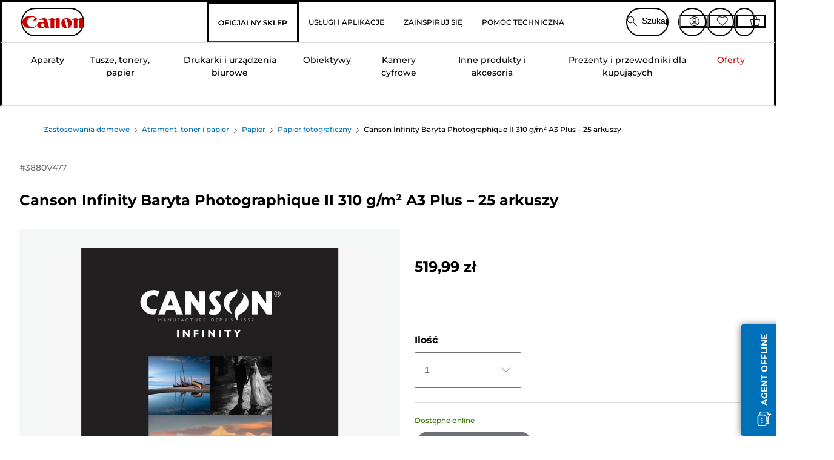

--- FILE ---
content_type: text/html; charset=utf-8
request_url: https://www.canon.pl/store/canson-infinity-baryta-photographique-ii-310-g-m-a3-plus-25-arkuszy/3880V477/
body_size: 138865
content:
<!doctype html><html lang="pl-PL"><head><meta name="charset" content="utf-8"/><meta name="viewport" content="width=device-width, initial-scale=1.0, minimum-scale=1.0, maximum-scale=5.0"/><meta name="format-detection" content="telephone=no"/><link data-react-helmet="true" rel="apple-touch-icon" href="/mobify/bundle/4077/static/img/global/apple-touch-icon.png"/><link data-react-helmet="true" rel="manifest" href="/mobify/bundle/4077/static/manifest.json"/><link data-react-helmet="true" rel="preload" href="https://fonts.gstatic.com/s/montserrat/v26/JTUSjIg1_i6t8kCHKm459Wlhyw.woff2" as="font" type="font/woff2" crossorigin="anonymous"/><link data-react-helmet="true" rel="preload" href="https://fonts.gstatic.com/s/montserrat/v26/JTUQjIg1_i6t8kCHKm459WxRyS7m.woff2" as="font" type="font/woff2" crossorigin="anonymous"/><link data-react-helmet="true" rel="stylesheet" media="screen" type="text/css" href="/mobify/bundle/4077/global.css"/><link data-react-helmet="true" rel="dns-prefetch" href="https://d.la3-c2-ia2.salesforceliveagent.com"/><link data-react-helmet="true" rel="preconnect" href="https://storage.googleapis.com" crossorigin="true"/><link data-react-helmet="true" rel="preconnect" href="https://comeandsee.my.site.com" crossorigin="true"/><link data-react-helmet="true" rel="preconnect" href="https://comeandsee.my.salesforce-scrt.com" crossorigin="true"/><link data-react-helmet="true" rel="dns-prefetch" href="http://cdn.appdynamics.com/"/><link data-react-helmet="true" rel="dns-prefetch" href="https://api.bazaarvoice.com"/><link data-react-helmet="true" rel="dns-prefetch" href="https://apps.bazaarvoice.com"/><link data-react-helmet="true" rel="dns-prefetch" href="https://network-eu-a.bazaarvoice.com"/><link data-react-helmet="true" rel="dns-prefetch" href="https://c.evidon.com"/><link data-react-helmet="true" rel="dns-prefetch" href="https://l.evidon.com"/><link data-react-helmet="true" rel="dns-prefetch" href="https://unpkg.com"/><link data-react-helmet="true" rel="dns-prefetch" href="https://api.cquotient.com"/><link data-react-helmet="true" rel="dns-prefetch" href="https://i1.adis.ws/"/><link data-react-helmet="true" rel="dns-prefetch" href="//cloud.typography.com"/><link data-react-helmet="true" rel="dns-prefetch" href="https://display.ugc.bazaarvoice.com"/><link data-react-helmet="true" rel="dns-prefetch" href="https://network.bazaarvoice.com"/><link data-react-helmet="true" rel="dns-prefetch" href="https://visitor-service-eu-west-1.tealiumiq.com"/><link data-react-helmet="true" rel="dns-prefetch" href="https://apps.nexus.bazaarvoice.com"/><link data-react-helmet="true" rel="dns-prefetch" href="//www.google-analytics.com"/><link data-react-helmet="true" rel="canonical" href="https://www.canon.pl/store/canson-infinity-baryta-photographique-ii-310-g-m-a3-plus-25-arkuszy/3880V477/"/><meta data-react-helmet="true" charSet="UTF-8"/><meta data-react-helmet="true" property="f_appid" content="396972923733563"/><meta data-react-helmet="true" property="p_domain" content="6ffb64a0539dac3ee19243f6bd002912"/><meta data-react-helmet="true" property="google-site-verification" content="pZOMIkrSmv9eWPS_fcFj0iY8ioKUP23gJvI8fU9K6GM"/><meta data-react-helmet="true" property="theme-color" content="#0176D3"/><meta data-react-helmet="true" property="apple-mobile-web-app-title" content="Canon Poland Store"/><meta data-react-helmet="true" property="og:Title" content="Canson Infinity Baryta Photographique II 310 g/m² A3 Plus – 25 arkuszy"/><meta data-react-helmet="true" property="og:Description" content="Shop online for Canson Infinity Baryta Photographique II 310 g/m² A3 Plus – 25 arkuszy at Canon. Just one of many great deals in Papier fotograficzny"/><meta data-react-helmet="true" property="og:Url" content="https://www.canon.pl/store/canson-infinity-baryta-photographique-ii-310-g-m-a3-plus-25-arkuszy/3880V477/"/><meta data-react-helmet="true" property="og:ImageUrl" content="https://i1.adis.ws/i/canon/3880V477_Baryta_Photographique_A3Plus"/><meta data-react-helmet="true" property="og:Brand" content="Canon"/><meta data-react-helmet="true" property="og:Availability" content="instock"/><meta data-react-helmet="true" name="twitter:Card" content="Summary_large_image"/><meta data-react-helmet="true" name="twitter:Title" content="Canson Infinity Baryta Photographique II 310 g/m² A3 Plus – 25 arkuszy"/><meta data-react-helmet="true" name="twitter:Description" content="Shop online for Canson Infinity Baryta Photographique II 310 g/m² A3 Plus – 25 arkuszy at Canon. Just one of many great deals in Papier fotograficzny"/><meta data-react-helmet="true" name="twitter:Image" content="https://i1.adis.ws/i/canon/3880V477_Baryta_Photographique_A3Plus"/><meta data-react-helmet="true" name="twitter:Site" content="Canon PL"/><meta data-react-helmet="true" name="twitter:Url" content="https://www.canon.pl/store/canson-infinity-baryta-photographique-ii-310-g-m-a3-plus-25-arkuszy/3880V477/"/><meta data-react-helmet="true" name="description" content="Kup Canson Infinity Baryta Photographique II 310 g/m² A3 Plus – 25 arkuszy online na Canon Sklep Polska. Tylko jedna z wielu świetnych ofert w Papier fotograficzny. Zagwarantujemy Ci bezpłatne zwroty i bezpłatną dostawę przy wszystkich zamówieniach za 150 zł i powyżej."/><meta data-react-helmet="true" name="keywords" content="Canson Infinity Baryta Photographique II 310 g/m² A3 Plus – 25 arkuszy, Canon Sklep Polska"/><script data-react-helmet="true" src="/mobify/bundle/4077/static/head-active_data.js" id="headActiveData" async="" type="text/javascript"></script><script data-react-helmet="true" async="" src="//tags.tiqcdn.com/utag/canoneurope/pl-main/prod/utag.sync.js"></script><script data-react-helmet="true" rel="preconnect" async="" src="https://apps.bazaarvoice.com/deployments/canon-europe/main_site/production/pl_PL/bv.js"></script><script data-react-helmet="true" id="tealium-utag-script" async="" src="//tags.tiqcdn.com/utag/canoneurope/pl-main/prod/utag.js"></script><script data-react-helmet="true" type="application/ld+json">{"@context":"https://schema.org/","@type":"Product","@id":"https://www.canon.pl/store/canson-infinity-baryta-photographique-ii-310-g-m-a3-plus-25-arkuszy/3880V477/","name":"Canson Infinity Baryta Photographique II 310 g/m² A3 Plus – 25 arkuszy","image":["https://i1.adis.ws/i/canon/3880V477_Baryta_Photographique_A3Plus","https://i1.adis.ws/i/canon/Canson_Ambient_01","https://i1.adis.ws/i/canon/Canson_Ambient_02"],"description":"Nadaj swoim fotografiom naturalne odczucie i wygląd tradycyjnych odbitek z ciemni dzięki najlepszym papierom do druku","sku":"3880V477","brand":{"@type":"Brand","name":"Canon"},"offers":{"@type":"Offer","url":"https://www.canon.pl/store/canson-infinity-baryta-photographique-ii-310-g-m-a3-plus-25-arkuszy/3880V477/","priceCurrency":"PLN","price":519.99,"availability":"https://schema.org/InStock"}}</script><title data-react-helmet="true">Kup Canson Infinity Baryta Photographique II 310 g/m² A3 Plus – 25 arkuszy — Canon Sklep Polska</title>
<script>(window.BOOMR_mq=window.BOOMR_mq||[]).push(["addVar",{"rua.upush":"false","rua.cpush":"false","rua.upre":"false","rua.cpre":"false","rua.uprl":"false","rua.cprl":"false","rua.cprf":"false","rua.trans":"","rua.cook":"false","rua.ims":"false","rua.ufprl":"false","rua.cfprl":"false","rua.isuxp":"false","rua.texp":"norulematch","rua.ceh":"false","rua.ueh":"false","rua.ieh.st":"0"}]);</script>
                              <script>!function(e){var n="https://s.go-mpulse.net/boomerang/";if("False"=="True")e.BOOMR_config=e.BOOMR_config||{},e.BOOMR_config.PageParams=e.BOOMR_config.PageParams||{},e.BOOMR_config.PageParams.pci=!0,n="https://s2.go-mpulse.net/boomerang/";if(window.BOOMR_API_key="9DTSG-M97AR-HJPQD-68PJ3-HZYBR",function(){function e(){if(!o){var e=document.createElement("script");e.id="boomr-scr-as",e.src=window.BOOMR.url,e.async=!0,i.parentNode.appendChild(e),o=!0}}function t(e){o=!0;var n,t,a,r,d=document,O=window;if(window.BOOMR.snippetMethod=e?"if":"i",t=function(e,n){var t=d.createElement("script");t.id=n||"boomr-if-as",t.src=window.BOOMR.url,BOOMR_lstart=(new Date).getTime(),e=e||d.body,e.appendChild(t)},!window.addEventListener&&window.attachEvent&&navigator.userAgent.match(/MSIE [67]\./))return window.BOOMR.snippetMethod="s",void t(i.parentNode,"boomr-async");a=document.createElement("IFRAME"),a.src="about:blank",a.title="",a.role="presentation",a.loading="eager",r=(a.frameElement||a).style,r.width=0,r.height=0,r.border=0,r.display="none",i.parentNode.appendChild(a);try{O=a.contentWindow,d=O.document.open()}catch(_){n=document.domain,a.src="javascript:var d=document.open();d.domain='"+n+"';void(0);",O=a.contentWindow,d=O.document.open()}if(n)d._boomrl=function(){this.domain=n,t()},d.write("<bo"+"dy onload='document._boomrl();'>");else if(O._boomrl=function(){t()},O.addEventListener)O.addEventListener("load",O._boomrl,!1);else if(O.attachEvent)O.attachEvent("onload",O._boomrl);d.close()}function a(e){window.BOOMR_onload=e&&e.timeStamp||(new Date).getTime()}if(!window.BOOMR||!window.BOOMR.version&&!window.BOOMR.snippetExecuted){window.BOOMR=window.BOOMR||{},window.BOOMR.snippetStart=(new Date).getTime(),window.BOOMR.snippetExecuted=!0,window.BOOMR.snippetVersion=12,window.BOOMR.url=n+"9DTSG-M97AR-HJPQD-68PJ3-HZYBR";var i=document.currentScript||document.getElementsByTagName("script")[0],o=!1,r=document.createElement("link");if(r.relList&&"function"==typeof r.relList.supports&&r.relList.supports("preload")&&"as"in r)window.BOOMR.snippetMethod="p",r.href=window.BOOMR.url,r.rel="preload",r.as="script",r.addEventListener("load",e),r.addEventListener("error",function(){t(!0)}),setTimeout(function(){if(!o)t(!0)},3e3),BOOMR_lstart=(new Date).getTime(),i.parentNode.appendChild(r);else t(!1);if(window.addEventListener)window.addEventListener("load",a,!1);else if(window.attachEvent)window.attachEvent("onload",a)}}(),"".length>0)if(e&&"performance"in e&&e.performance&&"function"==typeof e.performance.setResourceTimingBufferSize)e.performance.setResourceTimingBufferSize();!function(){if(BOOMR=e.BOOMR||{},BOOMR.plugins=BOOMR.plugins||{},!BOOMR.plugins.AK){var n=""=="true"?1:0,t="",a="clo3rbqxgzgje2lnrxbq-f-216e3807c-clientnsv4-s.akamaihd.net",i="false"=="true"?2:1,o={"ak.v":"39","ak.cp":"191912","ak.ai":parseInt("177520",10),"ak.ol":"0","ak.cr":8,"ak.ipv":4,"ak.proto":"h2","ak.rid":"2326c58d","ak.r":42951,"ak.a2":n,"ak.m":"","ak.n":"essl","ak.bpcip":"18.221.184.0","ak.cport":45606,"ak.gh":"23.59.176.210","ak.quicv":"","ak.tlsv":"tls1.3","ak.0rtt":"","ak.0rtt.ed":"","ak.csrc":"-","ak.acc":"","ak.t":"1768787395","ak.ak":"hOBiQwZUYzCg5VSAfCLimQ==[base64]/217aaKtrcBt9BS1zupZ+jB3RTjm0qy6G+1sX9VfrlzS0TvtBoNx4bWgMusNDOUe8JO4fR1ur/XnG2hP+peUAQOLRCL4N/r7T1L76Gza2l7K/KPfqrhTXXbZ8Pd1poewXlCoUnnfPTg63N9x8OHsbJ6DdLVIusZd+N/XbicsfHk25ULkVjj0Wuhh5xY3Tj16g0tr4l8JlB0Z/TtjO8o6qLeQOcpBwk8=","ak.pv":"385","ak.dpoabenc":"","ak.tf":i};if(""!==t)o["ak.ruds"]=t;var r={i:!1,av:function(n){var t="http.initiator";if(n&&(!n[t]||"spa_hard"===n[t]))o["ak.feo"]=void 0!==e.aFeoApplied?1:0,BOOMR.addVar(o)},rv:function(){var e=["ak.bpcip","ak.cport","ak.cr","ak.csrc","ak.gh","ak.ipv","ak.m","ak.n","ak.ol","ak.proto","ak.quicv","ak.tlsv","ak.0rtt","ak.0rtt.ed","ak.r","ak.acc","ak.t","ak.tf"];BOOMR.removeVar(e)}};BOOMR.plugins.AK={akVars:o,akDNSPreFetchDomain:a,init:function(){if(!r.i){var e=BOOMR.subscribe;e("before_beacon",r.av,null,null),e("onbeacon",r.rv,null,null),r.i=!0}return this},is_complete:function(){return!0}}}}()}(window);</script></head><body><div><svg xmlns="http://www.w3.org/2000/svg" xmlns:xlink="http://www.w3.org/1999/xlink" style="position: absolute; width: 0; height: 0" aria-hidden="true" id="__SVG_SPRITE_NODE__"><symbol viewBox="0 0 24 24" fill="none" xmlns="http://www.w3.org/2000/svg" id="chevron-right">
<path d="M15.7799 11.2799C15.9206 11.4204 15.9997 11.611 15.9999 11.8099V12.1899C15.9976 12.3883 15.9188 12.5781 15.7799 12.7199L10.6399 17.8499C10.546 17.9445 10.4182 17.9978 10.2849 17.9978C10.1516 17.9978 10.0238 17.9445 9.92992 17.8499L9.21992 17.1399C9.12586 17.0477 9.07285 16.9215 9.07285 16.7899C9.07285 16.6582 9.12586 16.532 9.21992 16.4399L13.6699 11.9999L9.21992 7.55985C9.12526 7.46597 9.07202 7.33817 9.07202 7.20485C9.07202 7.07153 9.12526 6.94374 9.21992 6.84985L9.92992 6.14985C10.0238 6.0552 10.1516 6.00195 10.2849 6.00195C10.4182 6.00195 10.546 6.0552 10.6399 6.14985L15.7799 11.2799Z" fill="currentColor" />
</symbol><symbol xmlns="http://www.w3.org/2000/svg" viewBox="0 0 31.999 32" id="basket">
  <g id="basket_Icons" transform="translate(0)">
    <path id="basket_icon-basket-5" d="M31.77,10.37A1,1,0,0,0,31,10H23.03V7a7,7,0,1,0-14,0v3H1a.971.971,0,0,0-.77.37,1,1,0,0,0-.21.83l4,20A.988.988,0,0,0,5,32H27.01a1,1,0,0,0,.98-.8l3.99-20a1,1,0,0,0-.21-.83ZM11.03,7a5,5,0,1,1,10,0v3h-10ZM26.19,30H5.82L2.22,12H29.78L26.19,30Z" fill="#231f20" />
  </g>
</symbol><symbol xmlns="http://www.w3.org/2000/svg" viewBox="0 0 24 24.001" id="buttonmedium">
  <g id="buttonmedium_icon-basket-line_" data-name="icon-basket-line " transform="translate(0)">
    <path id="buttonmedium_icon-basket-line_2" data-name="icon-basket-line " d="M23.828,7.778a.752.752,0,0,0-.578-.278H17.273V5.25a5.25,5.25,0,1,0-10.5,0V7.5H.75a.728.728,0,0,0-.578.278A.749.749,0,0,0,.015,8.4l3,15a.741.741,0,0,0,.735.6H20.258a.748.748,0,0,0,.735-.6l2.993-15a.749.749,0,0,0-.158-.623ZM8.273,5.25a3.75,3.75,0,0,1,7.5,0V7.5h-7.5V5.25ZM19.643,22.5H4.365L1.665,9H22.336L19.643,22.5Z" transform="translate(0)" fill="#FFFFFF" />
  </g>
</symbol><symbol xmlns="http://www.w3.org/2000/svg" viewBox="0 0 24 17.117" id="pdpEmailIcon">
  <path id="pdpEmailIcon_icon-email-line_" data-name="icon-email-line " d="M22.92,0H1.072A1.072,1.072,0,0,0,0,1.072V16.045a1.072,1.072,0,0,0,1.072,1.072H22.928A1.072,1.072,0,0,0,24,16.045V1.072A1.072,1.072,0,0,0,22.928,0ZM1.5,2.617,7.43,8.487,1.5,14.41ZM14.425,7.888h0c-.69.675-1.252,1.215-1.56,1.492a1.94,1.94,0,0,1-2.422-.015L2.5,1.5H20.836C19.187,3.157,16.3,6.043,14.418,7.888ZM8.495,9.545l.93.922a.41.41,0,0,0,.075.06,3.979,3.979,0,0,0,2.287.78,3.056,3.056,0,0,0,2.084-.817c.24-.217.622-.585,1.087-1.035l6.358,6.163H2.422L8.495,9.552ZM16.037,8.4c2.152-2.122,5.128-5.106,6.455-6.44V14.658Z" fill="#FFFFFF" />
</symbol><symbol xmlns="http://www.w3.org/2000/svg" viewBox="0 0 12.001 12" id="Badgelabel">
  <g id="Badgelabel_Group_18620" data-name="Group 18620" transform="translate(-8)">
    <g id="Badgelabel_Group_18618" data-name="Group 18618" transform="translate(0.223)">
      <path id="Badgelabel_Path_10824" data-name="Path 10824" d="M101.885,276.144,94.846,269.1l0-4.957,4.962,0,7.039,7.039Zm-6.3-7.345,6.3,6.3,3.917-3.917-6.3-6.3-3.918,0Z" transform="translate(-87.067 -264.144)" fill="#fff" />
      <g id="Badgelabel_Group_14587" data-name="Group 14587" transform="translate(9.177 1.399)">
        <g id="Badgelabel_Group_18172" data-name="Group 18172" transform="translate(0)">
          <path id="Badgelabel_Path_10825" data-name="Path 10825" d="M107.631,278.125a1.205,1.205,0,1,1,.853-.353,1.2,1.2,0,0,1-.853.353m0-1.673a.468.468,0,1,0,.331.137.466.466,0,0,0-.331-.137" transform="translate(-106.425 -275.714)" fill="#fff" />
        </g>
      </g>
    </g>
  </g>
</symbol><symbol xmlns="http://www.w3.org/2000/svg" viewBox="0 0 31.98 17.005" id="upward-arrow">
  <path id="upward-arrow_icon-up-line_" data-name="icon-up-line " d="M31,17a1.024,1.024,0,0,1-.71-.29L16,2.41,1.71,16.71a1,1,0,0,1-1.41,0A.982.982,0,0,1,.01,16a1.024,1.024,0,0,1,.29-.71L15.29.29a1,1,0,0,1,1.41,0l15,15a.982.982,0,0,1,.29.71,1.024,1.024,0,0,1-.29.71.966.966,0,0,1-.71.29Z" transform="translate(-0.01 0.002)" fill="#231f20" />
</symbol><symbol xmlns="http://www.w3.org/2000/svg" viewBox="0 0 31.99 17.003" id="downward-arrow">
  <path id="downward-arrow_icon-down-line_" data-name="icon-down-line " d="M16,17a1.024,1.024,0,0,1-.71-.29l-15-15A.982.982,0,0,1,0,1,1.024,1.024,0,0,1,.29.29a1.008,1.008,0,0,1,1.42,0L16,14.58,30.29.29a1,1,0,0,1,1.41,0,.982.982,0,0,1,.29.71,1.024,1.024,0,0,1-.29.71l-15,15a.982.982,0,0,1-.71.29Z" transform="translate(0 0.002)" fill="#231f20" />
</symbol><symbol xmlns="http://www.w3.org/2000/svg" viewBox="0 0 25 17" id="free-delivery">
  <path id="free-delivery_free-delivery-icon" d="M70.683,174.594l0-4.964-3.78-6.072H62.64v-2.9H46.687v13.932H49.93l.009.055a2.335,2.335,0,0,0,4.625,0l.009-.055H63.6l.009.055a2.335,2.335,0,0,0,4.625,0l.009-.055Zm-6.434-.347a1.673,1.673,0,1,1,1.673,1.721,1.7,1.7,0,0,1-1.673-1.721m0-5.311v-3.029h3.325l1.893,3.029Zm5.758,4v.959H68.243l-.009-.056a2.335,2.335,0,0,0-4.625,0l-.009.055h-.959v-9.647h3.9l.6.959H63.574v4.418H69.9l.094.152.01,2.462H68.8v.7Zm-19.428,1.307a1.673,1.673,0,1,1,1.673,1.721,1.7,1.7,0,0,1-1.673-1.721m11.387-.348H54.573l-.009-.056a2.335,2.335,0,0,0-4.625,0l-.009.055H47.362V161.357h14.6Z" transform="translate(-46.187 -160.162)" fill="#417505" stroke="rgba(0,0,0,0)" stroke-width="1" />
</symbol><symbol xmlns="http://www.w3.org/2000/svg" viewBox="0 0 17.414 17.414" id="close">
  <g id="close_Menu" transform="translate(-3.241 -1.308)">
    <path id="close_Line_Copy_3" data-name="Line Copy 3" d="M0,0H22.627" transform="translate(3.948 2.015) rotate(45)" fill="none" stroke="#000" stroke-linecap="square" stroke-width="1" />
    <path id="close_Line_Copy_3-2" data-name="Line Copy 3" d="M0,0H22.627" transform="translate(3.948 18.015) rotate(-45)" fill="none" stroke="#000" stroke-linecap="square" stroke-width="1" />
  </g>
</symbol><symbol xmlns="http://www.w3.org/2000/svg" viewBox="0 0 32 32" id="arrow">
  <path id="arrow_Path_15929" data-name="Path 15929" d="M12.69,7.26a.982.982,0,0,0-.71-.29,1.024,1.024,0,0,0-.71.29,1,1,0,0,0,0,1.41l7.32,7.32-7.32,7.32a1,1,0,0,0,0,1.41.982.982,0,0,0,.71.29,1.024,1.024,0,0,0,.71-.29l8.03-8.03a.982.982,0,0,0,.29-.71,1.024,1.024,0,0,0-.29-.71Z" fill="#0071B8" />
  <path id="arrow_Path_15930" data-name="Path 15930" d="M16,0A16,16,0,1,0,32,16,16.021,16.021,0,0,0,16,0Zm0,30A14,14,0,1,1,30,16,14.015,14.015,0,0,1,16,30Z" fill="#0071B8" />
</symbol><symbol xmlns="http://www.w3.org/2000/svg" viewBox="0 0 44 72" id="nextarrow">
  <rect id="nextarrow_Rectangle_251" data-name="Rectangle 251" width="12" height="24" fill="#fff" opacity="0.996" />
  <path id="nextarrow_Path_383" data-name="Path 383" d="M-10969.429-19979.027l12,12-12,12" transform="translate(10985.429 20003.027)" fill="none" stroke="#c00" stroke-linecap="round" stroke-linejoin="round" stroke-width="2" />
</symbol><symbol xmlns="http://www.w3.org/2000/svg" viewBox="0 0 44 72" id="prevarrow">
  <g id="prevarrow_Group_18572" data-name="Group 18572" opacity="0.996">
    <rect id="prevarrow_Rectangle_251" data-name="Rectangle 251" width="12" height="24" fill="#fff" />
    <path id="prevarrow_Path_383" data-name="Path 383" d="M-10957.429-19979.027l-12,12,12,12" transform="translate(10985.429 20003.027)" fill="none" stroke="#c00" stroke-linecap="round" stroke-linejoin="round" stroke-width="2" />
  </g>
</symbol><symbol xmlns="http://www.w3.org/2000/svg" viewBox="0 0 4.251 8" id="breadcrumbforwardarrow">
  <g id="breadcrumbforwardarrow_icon-right-line_" data-name="icon-right-line " transform="translate(0.002)">
    <path id="breadcrumbforwardarrow_icon-right-line_2" data-name="icon-right-line " d="M4.248,4a.256.256,0,0,1-.073.177L.426,7.927A.245.245,0,0,1,.248,8a.256.256,0,0,1-.178-.073.249.249,0,0,1,0-.352L3.643,4,.071.428a.252.252,0,0,1,0-.355A.245.245,0,0,1,.248,0,.256.256,0,0,1,.426.073l3.75,3.75A.246.246,0,0,1,4.248,4Z" transform="translate(0)" fill="#090909" />
  </g>
</symbol><symbol xmlns="http://www.w3.org/2000/svg" viewBox="0 0 4.251 8" id="breadcrumbbackwardarrow">
  <g id="breadcrumbbackwardarrow_icon-right-line_" data-name="icon-right-line " transform="translate(0.002)">
    <path id="breadcrumbbackwardarrow_icon-right-line_2" data-name="icon-right-line " d="M4.248,4a.256.256,0,0,1-.073.177L.426,7.927A.245.245,0,0,1,.248,8a.256.256,0,0,1-.178-.073.249.249,0,0,1,0-.352L3.643,4,.071.428a.252.252,0,0,1,0-.355A.245.245,0,0,1,.248,0,.256.256,0,0,1,.426.073l3.75,3.75A.246.246,0,0,1,4.248,4Z" transform="translate(0)" fill="#0071B8" />
  </g>
</symbol><symbol xmlns="http://www.w3.org/2000/svg" viewBox="0 0 32 32" id="closeiconview">
  <defs>
    <style>
      #closeiconview .cls-1 {
        fill: #231f20;
        stroke-width: 0px;
      }
    </style>
  </defs>
  <g id="closeiconview_Icons">
    <g>
      <path class="cls-1" d="m17.41,16l7.14-7.14c.39-.39.39-1.02,0-1.41s-1.02-.39-1.41,0l-7.14,7.14-7.14-7.14c-.39-.39-1.02-.39-1.41,0s-.39,1.02,0,1.41l7.14,7.14-7.14,7.14c-.39.39-.39,1.02,0,1.41.2.2.45.29.71.29s.51-.1.71-.29l7.14-7.14,7.14,7.14c.2.2.45.29.71.29s.51-.1.71-.29c.39-.39.39-1.02,0-1.41l-7.14-7.14Z" />
      <path class="cls-1" d="m16,32C7.18,32,0,24.82,0,16S7.18,0,16,0s16,7.18,16,16-7.18,16-16,16Zm0-30c-7.72,0-14,6.28-14,14s6.28,14,14,14,14-6.28,14-14S23.72,2,16,2Z" />
    </g>
  </g>
</symbol><symbol xmlns="http://www.w3.org/2000/svg" viewBox="0 0 32.005 31.993" id="icon-close-blue">
  <path id="icon-close-blue_icon-close-line_" data-name="icon-close-line " d="M17.41,16,31.71,1.71A1,1,0,0,0,30.3.3L16.01,14.59,1.71.29A1,1,0,0,0,.29,1.71L14.58,16,.29,30.29a1,1,0,0,0,0,1.41.982.982,0,0,0,.71.29,1.024,1.024,0,0,0,.71-.29L16,17.41,30.29,31.7a.982.982,0,0,0,.71.29,1.024,1.024,0,0,0,.71-.29,1,1,0,0,0,0-1.41L17.42,16Z" transform="translate(0.003 0.002)" fill="#0071B8" />
</symbol><symbol xmlns="http://www.w3.org/2000/svg" viewBox="0 0 31.993 28.007" id="icon-heart-blue">
  <path id="icon-heart-blue_icon-heart-line_" data-name="icon-heart-line " d="M16,28a1,1,0,0,1-.71-.3L2.26,14.53A8.982,8.982,0,0,1,.02,8.05a8.828,8.828,0,0,1,2.2-5.17A9.714,9.714,0,0,1,8.61,0,9.784,9.784,0,0,1,16,3.21,9.765,9.765,0,0,1,23.39,0a9.658,9.658,0,0,1,6.35,2.83l.04.04a8.835,8.835,0,0,1,2.19,5.18,8.934,8.934,0,0,1-2.19,6.43L16.71,27.7A1,1,0,0,1,16,28ZM8.94,1.99H8.69A7.673,7.673,0,0,0,3.68,4.23,6.857,6.857,0,0,0,2.02,8.18a7.065,7.065,0,0,0,1.7,4.98L16,25.57,28.32,13.11a6.992,6.992,0,0,0,1.66-4.93A6.857,6.857,0,0,0,28.3,4.2a7.647,7.647,0,0,0-4.99-2.22c-3.98-.16-6.39,3.19-6.5,3.34a1.014,1.014,0,0,1-.82.42h0a1.028,1.028,0,0,1-.82-.42A8.3,8.3,0,0,0,8.93,1.98Z" transform="translate(0.001 0.007)" fill="#0071B8" />
</symbol><symbol xmlns="http://www.w3.org/2000/svg" viewBox="0 0 17 32" id="rightarrowview">
  <defs>
    <style>
      #rightarrowview .cls-1 {
        fill: #231f20;
        stroke-width: 0px;
      }
    </style>
  </defs>
  <g id="rightarrowview_Icons">
    <path class="cls-1" d="m17,16c0,.26-.1.51-.29.71L1.71,31.71c-.2.2-.45.29-.71.29s-.51-.1-.71-.29c-.39-.39-.39-1.02,0-1.41l14.29-14.29L.29,1.71C-.1,1.32-.1.68.29.29c.2-.2.45-.29.71-.29s.51.1.71.29l15,15c.2.2.29.45.29.71Z" />
  </g>
</symbol><symbol xmlns="http://www.w3.org/2000/svg" viewBox="0 0 31.99 17.003" id="downwardArrowQuantity">
  <path id="downwardArrowQuantity_icon-down-line_" data-name="icon-down-line " d="M16,17a1.024,1.024,0,0,1-.71-.29l-15-15A.982.982,0,0,1,0,1,1.024,1.024,0,0,1,.29.29a1.008,1.008,0,0,1,1.42,0L16,14.58,30.29.29a1,1,0,0,1,1.41,0,.982.982,0,0,1,.29.71,1.024,1.024,0,0,1-.29.71l-15,15a.982.982,0,0,1-.71.29Z" transform="translate(0 0.002)" fill="#6E7276" />
</symbol><symbol xmlns="http://www.w3.org/2000/svg" viewBox="0 0 32.001 24.042" id="icon-tick-line">
  <path id="icon-tick-line_icon-tick-line_" data-name="icon-tick-line " d="M10.52,24.04a1.052,1.052,0,0,1-.71-.29L.29,14.23A1,1,0,0,1,1.7,12.82l8.78,8.78L30.27.32A.988.988,0,0,1,31.68.27a1,1,0,0,1,.05,1.41L11.25,23.72a1,1,0,0,1-.71.32h-.02Z" transform="translate(0.002 0.002)" fill="#ffffff" />
</symbol></svg></div><div class="react-target"><style data-emotion="css-global 73ik0r">@font-face{font-family:'Montserrat';font-style:italic;font-weight:500;src:url(https://fonts.gstatic.com/s/montserrat/v26/JTUQjIg1_i6t8kCHKm459WxRxy7mw9c.woff2) format('woff2');unicode-range:U+0100-02AF,U+0304,U+0308,U+0329,U+1E00-1E9F,U+1EF2-1EFF,U+2020,U+20A0-20AB,U+20AD-20CF,U+2113,U+2C60-2C7F,U+A720-A7FF;font-display:swap;}@font-face{font-family:'Montserrat';font-style:italic;font-weight:500;src:url(https://fonts.gstatic.com/s/montserrat/v26/JTUQjIg1_i6t8kCHKm459WxRyS7m.woff2) format('woff2');unicode-range:U+0000-00FF,U+0131,U+0152-0153,U+02BB-02BC,U+02C6,U+02DA,U+02DC,U+0304,U+0308,U+0329,U+2000-206F,U+2074,U+20AC,U+2122,U+2191,U+2193,U+2212,U+2215,U+FEFF,U+FFFD;font-display:swap;}@font-face{font-family:'Montserrat';font-style:italic;font-weight:700;src:url(https://fonts.gstatic.com/s/montserrat/v26/JTUQjIg1_i6t8kCHKm459WxRxy7mw9c.woff2) format('woff2');unicode-range:U+0100-02AF,U+0304,U+0308,U+0329,U+1E00-1E9F,U+1EF2-1EFF,U+2020,U+20A0-20AB,U+20AD-20CF,U+2113,U+2C60-2C7F,U+A720-A7FF;font-display:swap;}@font-face{font-family:'Montserrat';font-style:italic;font-weight:700;src:url(https://fonts.gstatic.com/s/montserrat/v26/JTUQjIg1_i6t8kCHKm459WxRyS7m.woff2) format('woff2');unicode-range:U+0000-00FF,U+0131,U+0152-0153,U+02BB-02BC,U+02C6,U+02DA,U+02DC,U+0304,U+0308,U+0329,U+2000-206F,U+2074,U+20AC,U+2122,U+2191,U+2193,U+2212,U+2215,U+FEFF,U+FFFD;font-display:swap;}@font-face{font-family:'Montserrat';font-style:normal;font-weight:500;src:url(https://fonts.gstatic.com/s/montserrat/v26/JTUSjIg1_i6t8kCHKm459Wdhyzbi.woff2) format('woff2');unicode-range:U+0100-02AF,U+0304,U+0308,U+0329,U+1E00-1E9F,U+1EF2-1EFF,U+2020,U+20A0-20AB,U+20AD-20CF,U+2113,U+2C60-2C7F,U+A720-A7FF;font-display:swap;}@font-face{font-family:'Montserrat';font-style:normal;font-weight:500;src:url(https://fonts.gstatic.com/s/montserrat/v26/JTUSjIg1_i6t8kCHKm459Wlhyw.woff2) format('woff2');unicode-range:U+0000-00FF,U+0131,U+0152-0153,U+02BB-02BC,U+02C6,U+02DA,U+02DC,U+0304,U+0308,U+0329,U+2000-206F,U+2074,U+20AC,U+2122,U+2191,U+2193,U+2212,U+2215,U+FEFF,U+FFFD;font-display:swap;}@font-face{font-family:'Montserrat';font-style:normal;font-weight:700;src:url(https://fonts.gstatic.com/s/montserrat/v26/JTUSjIg1_i6t8kCHKm459Wdhyzbi.woff2) format('woff2');unicode-range:U+0100-02AF,U+0304,U+0308,U+0329,U+1E00-1E9F,U+1EF2-1EFF,U+2020,U+20A0-20AB,U+20AD-20CF,U+2113,U+2C60-2C7F,U+A720-A7FF;font-display:swap;}@font-face{font-family:'Montserrat';font-style:normal;font-weight:700;src:url(https://fonts.gstatic.com/s/montserrat/v26/JTUSjIg1_i6t8kCHKm459Wlhyw.woff2) format('woff2');unicode-range:U+0000-00FF,U+0131,U+0152-0153,U+02BB-02BC,U+02C6,U+02DA,U+02DC,U+0304,U+0308,U+0329,U+2000-206F,U+2074,U+20AC,U+2122,U+2191,U+2193,U+2212,U+2215,U+FEFF,U+FFFD;font-display:swap;}@font-face{font-family:'Tungsten A';src:url([data-uri]);font-weight:600;font-style:normal;font-display:swap;}@font-face{font-family:'Tungsten B';src:url([data-uri]);font-weight:600;font-style:normal;font-display:swap;}</style><style data-emotion="css-global 16iumv8">:host,:root,[data-theme]{--chakra-ring-inset:var(--chakra-empty,/*!*/ /*!*/);--chakra-ring-offset-width:0px;--chakra-ring-offset-color:#fff;--chakra-ring-color:rgba(66, 153, 225, 0.6);--chakra-ring-offset-shadow:0 0 #0000;--chakra-ring-shadow:0 0 #0000;--chakra-space-x-reverse:0;--chakra-space-y-reverse:0;--chakra-colors-transparent:transparent;--chakra-colors-current:currentColor;--chakra-colors-black:#000000;--chakra-colors-white:#ffffff;--chakra-colors-whiteAlpha-50:rgba(255, 255, 255, 0.04);--chakra-colors-whiteAlpha-100:rgba(255, 255, 255, 0.06);--chakra-colors-whiteAlpha-200:rgba(255, 255, 255, 0.08);--chakra-colors-whiteAlpha-300:rgba(255, 255, 255, 0.16);--chakra-colors-whiteAlpha-400:rgba(255, 255, 255, 0.24);--chakra-colors-whiteAlpha-500:rgba(255, 255, 255, 0.36);--chakra-colors-whiteAlpha-600:rgba(255, 255, 255, 0.48);--chakra-colors-whiteAlpha-700:rgba(255, 255, 255, 0.64);--chakra-colors-whiteAlpha-800:rgba(255, 255, 255, 0.80);--chakra-colors-whiteAlpha-900:rgba(255, 255, 255, 0.92);--chakra-colors-blackAlpha-50:rgba(0, 0, 0, 0.04);--chakra-colors-blackAlpha-100:rgba(0, 0, 0, 0.06);--chakra-colors-blackAlpha-200:rgba(0, 0, 0, 0.08);--chakra-colors-blackAlpha-300:rgba(0, 0, 0, 0.16);--chakra-colors-blackAlpha-400:rgba(0, 0, 0, 0.24);--chakra-colors-blackAlpha-500:rgba(0, 0, 0, 0.36);--chakra-colors-blackAlpha-600:rgba(0, 0, 0, 0.48);--chakra-colors-blackAlpha-700:rgba(0, 0, 0, 0.64);--chakra-colors-blackAlpha-800:rgba(0, 0, 0, 0.80);--chakra-colors-blackAlpha-900:rgba(0, 0, 0, 0.92);--chakra-colors-gray-50:#F3F3F3;--chakra-colors-gray-100:#E5E5E5;--chakra-colors-gray-200:#C9C9C9;--chakra-colors-gray-300:#AEAEAE;--chakra-colors-gray-400:#A0A0A0;--chakra-colors-gray-500:#939393;--chakra-colors-gray-600:#747474;--chakra-colors-gray-700:#5C5C5C;--chakra-colors-gray-800:#444444;--chakra-colors-gray-900:#181818;--chakra-colors-red-50:#FEF1EE;--chakra-colors-red-100:#FEDED8;--chakra-colors-red-200:#FEB8AB;--chakra-colors-red-300:#FE8F7D;--chakra-colors-red-400:#FE7765;--chakra-colors-red-500:#FE5C4C;--chakra-colors-red-600:#EA001E;--chakra-colors-red-700:#BA0517;--chakra-colors-red-800:#8E030F;--chakra-colors-red-900:#640103;--chakra-colors-orange-50:#FEF1ED;--chakra-colors-orange-100:#FFDED5;--chakra-colors-orange-200:#FEB9A5;--chakra-colors-orange-300:#FF906E;--chakra-colors-orange-400:#FF784F;--chakra-colors-orange-500:#FF5D2D;--chakra-colors-orange-600:#D83A00;--chakra-colors-orange-700:#AA3001;--chakra-colors-orange-800:#7E2600;--chakra-colors-orange-900:#541D01;--chakra-colors-yellow-50:#FBF3E0;--chakra-colors-yellow-100:#F9E3B6;--chakra-colors-yellow-200:#FCC003;--chakra-colors-yellow-300:#E4A201;--chakra-colors-yellow-400:#D79304;--chakra-colors-yellow-500:#CA8501;--chakra-colors-yellow-600:#A86403;--chakra-colors-yellow-700:#8C4B02;--chakra-colors-yellow-800:#6F3400;--chakra-colors-yellow-900:#4F2100;--chakra-colors-green-50:#EBF7E6;--chakra-colors-green-100:#CDEFC4;--chakra-colors-green-200:#91DB8B;--chakra-colors-green-300:#45C65A;--chakra-colors-green-400:#41B658;--chakra-colors-green-500:#3BA755;--chakra-colors-green-600:#2E844A;--chakra-colors-green-700:#22683E;--chakra-colors-green-800:#194E31;--chakra-colors-green-900:#0E3522;--chakra-colors-teal-50:#DEF9F3;--chakra-colors-teal-100:#ACF3E4;--chakra-colors-teal-200:#04E1CB;--chakra-colors-teal-300:#01C3B3;--chakra-colors-teal-400:#03B4A7;--chakra-colors-teal-500:#06A59A;--chakra-colors-teal-600:#0B827C;--chakra-colors-teal-700:#056764;--chakra-colors-teal-800:#024D4C;--chakra-colors-teal-900:#023434;--chakra-colors-blue-50:#EEF4FF;--chakra-colors-blue-100:#D8E6FE;--chakra-colors-blue-200:#AACBFF;--chakra-colors-blue-300:#78B0FD;--chakra-colors-blue-400:#57A3FD;--chakra-colors-blue-500:#1B96FF;--chakra-colors-blue-600:#0176D3;--chakra-colors-blue-700:#0B5CAB;--chakra-colors-blue-800:#014486;--chakra-colors-blue-900:#032D60;--chakra-colors-cyan-50:#EAF5FE%;--chakra-colors-cyan-100:#CFE9FE;--chakra-colors-cyan-200:#90D0FE;--chakra-colors-cyan-300:#1AB9FF;--chakra-colors-cyan-400:#08ABED;--chakra-colors-cyan-500:#0D9DDA;--chakra-colors-cyan-600:#107CAD;--chakra-colors-cyan-700:#05628A;--chakra-colors-cyan-800:#084968;--chakra-colors-cyan-900:#023248;--chakra-colors-purple-50:#F6F2FB;--chakra-colors-purple-100:#ECE1F9;--chakra-colors-purple-200:#D78FF5;--chakra-colors-purple-300:#C29EF1;--chakra-colors-purple-400:#B78DEF;--chakra-colors-purple-500:#AD7BEE;--chakra-colors-purple-600:#9050E9;--chakra-colors-purple-700:#7526E3;--chakra-colors-purple-800:#5A1BA9;--chakra-colors-purple-900:#401075;--chakra-colors-pink-50:#F9F0FF;--chakra-colors-pink-100:#F2DEFE;--chakra-colors-pink-200:#E5B9FE;--chakra-colors-pink-300:#D892FE;--chakra-colors-pink-400:#D17DFE;--chakra-colors-pink-500:#CB65FF;--chakra-colors-pink-600:#BA01FF;--chakra-colors-pink-700:#9602C7;--chakra-colors-pink-800:#730394;--chakra-colors-pink-900:#520066;--chakra-colors-linkedin-50:#E8F4F9;--chakra-colors-linkedin-100:#CFEDFB;--chakra-colors-linkedin-200:#9BDAF3;--chakra-colors-linkedin-300:#68C7EC;--chakra-colors-linkedin-400:#34B3E4;--chakra-colors-linkedin-500:#00A0DC;--chakra-colors-linkedin-600:#008CC9;--chakra-colors-linkedin-700:#0077B5;--chakra-colors-linkedin-800:#005E93;--chakra-colors-linkedin-900:#004471;--chakra-colors-facebook-50:#E8F4F9;--chakra-colors-facebook-100:#D9DEE9;--chakra-colors-facebook-200:#B7C2DA;--chakra-colors-facebook-300:#6482C0;--chakra-colors-facebook-400:#4267B2;--chakra-colors-facebook-500:#385898;--chakra-colors-facebook-600:#314E89;--chakra-colors-facebook-700:#29487D;--chakra-colors-facebook-800:#223B67;--chakra-colors-facebook-900:#1E355B;--chakra-colors-messenger-50:#D0E6FF;--chakra-colors-messenger-100:#B9DAFF;--chakra-colors-messenger-200:#A2CDFF;--chakra-colors-messenger-300:#7AB8FF;--chakra-colors-messenger-400:#2E90FF;--chakra-colors-messenger-500:#0078FF;--chakra-colors-messenger-600:#0063D1;--chakra-colors-messenger-700:#0052AC;--chakra-colors-messenger-800:#003C7E;--chakra-colors-messenger-900:#002C5C;--chakra-colors-whatsapp-50:#dffeec;--chakra-colors-whatsapp-100:#b9f5d0;--chakra-colors-whatsapp-200:#90edb3;--chakra-colors-whatsapp-300:#65e495;--chakra-colors-whatsapp-400:#3cdd78;--chakra-colors-whatsapp-500:#22c35e;--chakra-colors-whatsapp-600:#179848;--chakra-colors-whatsapp-700:#0c6c33;--chakra-colors-whatsapp-800:#01421c;--chakra-colors-whatsapp-900:#001803;--chakra-colors-twitter-50:#E5F4FD;--chakra-colors-twitter-100:#C8E9FB;--chakra-colors-twitter-200:#A8DCFA;--chakra-colors-twitter-300:#83CDF7;--chakra-colors-twitter-400:#57BBF5;--chakra-colors-twitter-500:#1DA1F2;--chakra-colors-twitter-600:#1A94DA;--chakra-colors-twitter-700:#1681BF;--chakra-colors-twitter-800:#136B9E;--chakra-colors-twitter-900:#0D4D71;--chakra-colors-telegram-50:#E3F2F9;--chakra-colors-telegram-100:#C5E4F3;--chakra-colors-telegram-200:#A2D4EC;--chakra-colors-telegram-300:#7AC1E4;--chakra-colors-telegram-400:#47A9DA;--chakra-colors-telegram-500:#0088CC;--chakra-colors-telegram-600:#007AB8;--chakra-colors-telegram-700:#006BA1;--chakra-colors-telegram-800:#005885;--chakra-colors-telegram-900:#003F5E;--chakra-colors-ratings:#FFB300;--chakra-colors-ratingsTransparent:#FFB30020;--chakra-colors-imgBG:#F5F6F6;--chakra-colors-brand-red-10:#FDF2F2;--chakra-colors-brand-red-20:#F19084;--chakra-colors-brand-red-50:#CC0000;--chakra-colors-brand-red-100:#DD4B39;--chakra-colors-brand-red-200:#C92228;--chakra-colors-brand-red-400:#A30000;--chakra-colors-brand-blue-10:#F4F8FB;--chakra-colors-brand-blue-50:#0071B8;--chakra-colors-brand-blue-100:#4099FF;--chakra-colors-brand-blue-200:#005AB4;--chakra-colors-brand-blue-400:#4875B4;--chakra-colors-brand-blue-600:#3B5998;--chakra-colors-brand-blue-700:#1343DE;--chakra-colors-brand-green-20:#F5F8F2;--chakra-colors-brand-green-50:#417505;--chakra-colors-brand-green-100:#335D04;--chakra-colors-brand-green-200:#167A5E;--chakra-colors-brand-grey-10:#D9D9D9;--chakra-colors-brand-grey-20:#F5F6F6;--chakra-colors-brand-grey-30:#ECEDED;--chakra-colors-brand-grey-50:#D9DBDC;--chakra-colors-brand-grey-100:#939598;--chakra-colors-brand-grey-200:#6E7276;--chakra-colors-brand-grey-300:#B5B4B9;--chakra-colors-brand-grey-400:#4B4F54;--chakra-colors-brand-grey-500:#323232;--chakra-colors-brand-purple-400:#982171;--chakra-colors-brand-brown-400:#966800;--chakra-colors-brand-yellow-30:#FFFBF2;--chakra-colors-brand-yellow-50:#FFB300;--chakra-borders-none:0;--chakra-borders-1px:1px solid;--chakra-borders-2px:2px solid;--chakra-borders-4px:4px solid;--chakra-borders-8px:8px solid;--chakra-fonts-heading:Tungsten A,Tungsten B,Montserrat,Arial,sans-serif;--chakra-fonts-body:Montserrat,Arial,sans-serif;--chakra-fonts-mono:SFMono-Regular,Menlo,Monaco,Consolas,"Liberation Mono","Courier New",monospace;--chakra-fonts-subheading:Montserrat,Arial;--chakra-fontSizes-3xs:0.45rem;--chakra-fontSizes-2xs:0.625rem;--chakra-fontSizes-xs:0.75rem;--chakra-fontSizes-sm:0.875rem;--chakra-fontSizes-md:1rem;--chakra-fontSizes-lg:1.125rem;--chakra-fontSizes-xl:1.25rem;--chakra-fontSizes-2xl:1.5rem;--chakra-fontSizes-3xl:1.875rem;--chakra-fontSizes-4xl:2.25rem;--chakra-fontSizes-5xl:3rem;--chakra-fontSizes-6xl:3.75rem;--chakra-fontSizes-7xl:4.5rem;--chakra-fontSizes-8xl:6rem;--chakra-fontSizes-9xl:8rem;--chakra-fontWeights-hairline:100;--chakra-fontWeights-thin:200;--chakra-fontWeights-light:300;--chakra-fontWeights-normal:400;--chakra-fontWeights-medium:500;--chakra-fontWeights-semibold:600;--chakra-fontWeights-bold:700;--chakra-fontWeights-extrabold:800;--chakra-fontWeights-black:900;--chakra-gradients-imageBackground:linear(270deg, #E6E5EA, #EEEEEE);--chakra-letterSpacings-tighter:-0.05em;--chakra-letterSpacings-tight:-0.025em;--chakra-letterSpacings-normal:0;--chakra-letterSpacings-wide:0.025em;--chakra-letterSpacings-wider:0.05em;--chakra-letterSpacings-widest:0.1em;--chakra-lineHeights-3:.75rem;--chakra-lineHeights-4:1rem;--chakra-lineHeights-5:1.25rem;--chakra-lineHeights-6:1.5rem;--chakra-lineHeights-7:1.75rem;--chakra-lineHeights-8:2rem;--chakra-lineHeights-9:2.25rem;--chakra-lineHeights-10:2.5rem;--chakra-lineHeights-normal:normal;--chakra-lineHeights-none:1;--chakra-lineHeights-shorter:1.25;--chakra-lineHeights-short:1.375;--chakra-lineHeights-base:1.5;--chakra-lineHeights-tall:1.625;--chakra-lineHeights-taller:2;--chakra-radii-none:0;--chakra-radii-sm:0.125rem;--chakra-radii-base:0.25rem;--chakra-radii-md:0.375rem;--chakra-radii-lg:0.5rem;--chakra-radii-xl:0.75rem;--chakra-radii-2xl:1rem;--chakra-radii-3xl:1.5rem;--chakra-radii-full:9999px;--chakra-space-1:0.25rem;--chakra-space-2:0.5rem;--chakra-space-3:0.75rem;--chakra-space-4:1rem;--chakra-space-5:1.25rem;--chakra-space-6:1.5rem;--chakra-space-7:1.75rem;--chakra-space-8:2rem;--chakra-space-9:2.25rem;--chakra-space-10:2.5rem;--chakra-space-11:2.75rem;--chakra-space-12:3rem;--chakra-space-14:3.5rem;--chakra-space-16:4rem;--chakra-space-20:5rem;--chakra-space-24:6rem;--chakra-space-28:7rem;--chakra-space-32:8rem;--chakra-space-36:9rem;--chakra-space-40:10rem;--chakra-space-44:11rem;--chakra-space-48:12rem;--chakra-space-52:13rem;--chakra-space-56:14rem;--chakra-space-60:15rem;--chakra-space-64:16rem;--chakra-space-72:18rem;--chakra-space-80:20rem;--chakra-space-96:24rem;--chakra-space-px:1px;--chakra-space-0-5:0.125rem;--chakra-space-1-5:0.375rem;--chakra-space-2-5:0.625rem;--chakra-space-3-5:0.875rem;--chakra-shadows-xs:0 0 0 1px rgba(0, 0, 0, 0.05);--chakra-shadows-sm:0 1px 2px 0 rgba(0, 0, 0, 0.05);--chakra-shadows-base:0 1px 3px 0 rgba(0, 0, 0, 0.1),0 1px 2px 0 rgba(0, 0, 0, 0.06);--chakra-shadows-md:0 4px 6px -1px rgba(0, 0, 0, 0.1),0 2px 4px -1px rgba(0, 0, 0, 0.06);--chakra-shadows-lg:0 10px 15px -3px rgba(0, 0, 0, 0.1),0 4px 6px -2px rgba(0, 0, 0, 0.05);--chakra-shadows-xl:0 20px 25px -5px rgba(0, 0, 0, 0.1),0 10px 10px -5px rgba(0, 0, 0, 0.04);--chakra-shadows-2xl:0 25px 50px -12px rgba(0, 0, 0, 0.25);--chakra-shadows-outline:0 0 0 3px var(--chakra-colors-blue-500);--chakra-shadows-inner:inset 0 2px 4px 0 rgba(0,0,0,0.06);--chakra-shadows-none:none;--chakra-shadows-dark-lg:rgba(0, 0, 0, 0.1) 0px 0px 0px 1px,rgba(0, 0, 0, 0.2) 0px 5px 10px,rgba(0, 0, 0, 0.4) 0px 15px 40px;--chakra-shadows-top:0px -1px 3px rgba(0, 0, 0, 0.1),0px -1px 2px rgba(0, 0, 0, 0.06);--chakra-sizes-1:0.25rem;--chakra-sizes-2:0.5rem;--chakra-sizes-3:0.75rem;--chakra-sizes-4:1rem;--chakra-sizes-5:1.25rem;--chakra-sizes-6:1.5rem;--chakra-sizes-7:1.75rem;--chakra-sizes-8:2rem;--chakra-sizes-9:2.25rem;--chakra-sizes-10:2.5rem;--chakra-sizes-11:2.75rem;--chakra-sizes-12:3rem;--chakra-sizes-14:3.5rem;--chakra-sizes-16:4rem;--chakra-sizes-20:5rem;--chakra-sizes-24:6rem;--chakra-sizes-28:7rem;--chakra-sizes-32:8rem;--chakra-sizes-36:9rem;--chakra-sizes-40:10rem;--chakra-sizes-44:11rem;--chakra-sizes-48:12rem;--chakra-sizes-52:13rem;--chakra-sizes-56:14rem;--chakra-sizes-60:15rem;--chakra-sizes-64:16rem;--chakra-sizes-72:18rem;--chakra-sizes-80:20rem;--chakra-sizes-96:24rem;--chakra-sizes-px:1px;--chakra-sizes-0-5:0.125rem;--chakra-sizes-1-5:0.375rem;--chakra-sizes-2-5:0.625rem;--chakra-sizes-3-5:0.875rem;--chakra-sizes-max:max-content;--chakra-sizes-min:min-content;--chakra-sizes-full:100%;--chakra-sizes-3xs:14rem;--chakra-sizes-2xs:16rem;--chakra-sizes-xs:20rem;--chakra-sizes-sm:24rem;--chakra-sizes-md:28rem;--chakra-sizes-lg:32rem;--chakra-sizes-xl:36rem;--chakra-sizes-2xl:42rem;--chakra-sizes-3xl:48rem;--chakra-sizes-4xl:56rem;--chakra-sizes-5xl:64rem;--chakra-sizes-6xl:72rem;--chakra-sizes-7xl:80rem;--chakra-sizes-8xl:90rem;--chakra-sizes-prose:60ch;--chakra-sizes-container-sm:640px;--chakra-sizes-container-md:768px;--chakra-sizes-container-lg:1024px;--chakra-sizes-container-xl:1200px;--chakra-sizes-container-xxl:1440px;--chakra-sizes-container-xxxl:1560px;--chakra-zIndices-hide:-1;--chakra-zIndices-auto:auto;--chakra-zIndices-base:0;--chakra-zIndices-docked:10;--chakra-zIndices-dropdown:1000;--chakra-zIndices-sticky:1100;--chakra-zIndices-banner:1200;--chakra-zIndices-overlay:1300;--chakra-zIndices-modal:1400;--chakra-zIndices-popover:1500;--chakra-zIndices-skipLink:1600;--chakra-zIndices-toast:1700;--chakra-zIndices-tooltip:1800;--chakra-transition-property-common:background-color,border-color,color,fill,stroke,opacity,box-shadow,transform;--chakra-transition-property-colors:background-color,border-color,color,fill,stroke;--chakra-transition-property-dimensions:width,height;--chakra-transition-property-position:left,right,top,bottom;--chakra-transition-property-background:background-color,background-image,background-position;--chakra-transition-easing-ease-in:cubic-bezier(0.4, 0, 1, 1);--chakra-transition-easing-ease-out:cubic-bezier(0, 0, 0.2, 1);--chakra-transition-easing-ease-in-out:cubic-bezier(0.4, 0, 0.2, 1);--chakra-transition-duration-ultra-fast:50ms;--chakra-transition-duration-faster:100ms;--chakra-transition-duration-fast:150ms;--chakra-transition-duration-normal:200ms;--chakra-transition-duration-slow:300ms;--chakra-transition-duration-slower:400ms;--chakra-transition-duration-ultra-slow:500ms;--chakra-blur-none:0;--chakra-blur-sm:4px;--chakra-blur-base:8px;--chakra-blur-md:12px;--chakra-blur-lg:16px;--chakra-blur-xl:24px;--chakra-blur-2xl:40px;--chakra-blur-3xl:64px;--chakra-breakpoints-base:250px;--chakra-breakpoints-sm:512px;--chakra-breakpoints-md:768px;--chakra-breakpoints-lg:1280px;--chakra-breakpoints-xl:1600px;--chakra-breakpoints-2xl:96em;}.chakra-ui-light :host:not([data-theme]),.chakra-ui-light :root:not([data-theme]),.chakra-ui-light [data-theme]:not([data-theme]),[data-theme=light] :host:not([data-theme]),[data-theme=light] :root:not([data-theme]),[data-theme=light] [data-theme]:not([data-theme]),:host[data-theme=light],:root[data-theme=light],[data-theme][data-theme=light]{--chakra-colors-chakra-body-text:var(--chakra-colors-gray-800);--chakra-colors-chakra-body-bg:var(--chakra-colors-white);--chakra-colors-chakra-border-color:var(--chakra-colors-gray-200);--chakra-colors-chakra-inverse-text:var(--chakra-colors-white);--chakra-colors-chakra-subtle-bg:var(--chakra-colors-gray-100);--chakra-colors-chakra-subtle-text:var(--chakra-colors-gray-600);--chakra-colors-chakra-placeholder-color:var(--chakra-colors-gray-500);}.chakra-ui-dark :host:not([data-theme]),.chakra-ui-dark :root:not([data-theme]),.chakra-ui-dark [data-theme]:not([data-theme]),[data-theme=dark] :host:not([data-theme]),[data-theme=dark] :root:not([data-theme]),[data-theme=dark] [data-theme]:not([data-theme]),:host[data-theme=dark],:root[data-theme=dark],[data-theme][data-theme=dark]{--chakra-colors-chakra-body-text:var(--chakra-colors-whiteAlpha-900);--chakra-colors-chakra-body-bg:var(--chakra-colors-gray-800);--chakra-colors-chakra-border-color:var(--chakra-colors-whiteAlpha-300);--chakra-colors-chakra-inverse-text:var(--chakra-colors-gray-800);--chakra-colors-chakra-subtle-bg:var(--chakra-colors-gray-700);--chakra-colors-chakra-subtle-text:var(--chakra-colors-gray-400);--chakra-colors-chakra-placeholder-color:var(--chakra-colors-whiteAlpha-400);}</style><style data-emotion="css-global fubdgu">html{line-height:1.5;-webkit-text-size-adjust:100%;font-family:system-ui,sans-serif;-webkit-font-smoothing:antialiased;text-rendering:optimizeLegibility;-moz-osx-font-smoothing:grayscale;touch-action:manipulation;}body{position:relative;min-height:100%;margin:0;font-feature-settings:"kern";}:where(*, *::before, *::after){border-width:0;border-style:solid;box-sizing:border-box;word-wrap:break-word;}main{display:block;}hr{border-top-width:1px;box-sizing:content-box;height:0;overflow:visible;}:where(pre, code, kbd,samp){font-family:SFMono-Regular,Menlo,Monaco,Consolas,monospace;font-size:1em;}a{background-color:transparent;color:inherit;-webkit-text-decoration:inherit;text-decoration:inherit;}abbr[title]{border-bottom:none;-webkit-text-decoration:underline;text-decoration:underline;-webkit-text-decoration:underline dotted;-webkit-text-decoration:underline dotted;text-decoration:underline dotted;}:where(b, strong){font-weight:bold;}small{font-size:80%;}:where(sub,sup){font-size:75%;line-height:0;position:relative;vertical-align:baseline;}sub{bottom:-0.25em;}sup{top:-0.5em;}img{border-style:none;}:where(button, input, optgroup, select, textarea){font-family:inherit;font-size:100%;line-height:1.15;margin:0;}:where(button, input){overflow:visible;}:where(button, select){text-transform:none;}:where(
          button::-moz-focus-inner,
          [type="button"]::-moz-focus-inner,
          [type="reset"]::-moz-focus-inner,
          [type="submit"]::-moz-focus-inner
        ){border-style:none;padding:0;}fieldset{padding:0.35em 0.75em 0.625em;}legend{box-sizing:border-box;color:inherit;display:table;max-width:100%;padding:0;white-space:normal;}progress{vertical-align:baseline;}textarea{overflow:auto;}:where([type="checkbox"], [type="radio"]){box-sizing:border-box;padding:0;}input[type="number"]::-webkit-inner-spin-button,input[type="number"]::-webkit-outer-spin-button{-webkit-appearance:none!important;}input[type="number"]{-moz-appearance:textfield;}input[type="search"]{-webkit-appearance:textfield;outline-offset:-2px;}input[type="search"]::-webkit-search-decoration{-webkit-appearance:none!important;}::-webkit-file-upload-button{-webkit-appearance:button;font:inherit;}details{display:block;}summary{display:-webkit-box;display:-webkit-list-item;display:-ms-list-itembox;display:list-item;}template{display:none;}[hidden]{display:none!important;}:where(
          blockquote,
          dl,
          dd,
          h1,
          h2,
          h3,
          h4,
          h5,
          h6,
          hr,
          figure,
          p,
          pre
        ){margin:0;}button{background:transparent;padding:0;}fieldset{margin:0;padding:0;}:where(ol, ul){margin:0;padding:0;}textarea{resize:vertical;}:where(button, [role="button"]){cursor:pointer;}button::-moz-focus-inner{border:0!important;}table{border-collapse:collapse;}:where(h1, h2, h3, h4, h5, h6){font-size:inherit;font-weight:inherit;}:where(button, input, optgroup, select, textarea){padding:0;line-height:inherit;color:inherit;}:where(img, svg, video, canvas, audio, iframe, embed, object){display:block;}:where(img, video){max-width:100%;height:auto;}[data-js-focus-visible] :focus:not([data-focus-visible-added]):not(
          [data-focus-visible-disabled]
        ){outline:none;box-shadow:none;}select::-ms-expand{display:none;}:root,:host{--chakra-vh:100vh;}@supports (height: -webkit-fill-available){:root,:host{--chakra-vh:-webkit-fill-available;}}@supports (height: -moz-fill-available){:root,:host{--chakra-vh:-moz-fill-available;}}@supports (height: 100dvh){:root,:host{--chakra-vh:100dvh;}}</style><style data-emotion="css-global rczjh8">body{font-family:var(--chakra-fonts-body);color:var(--chakra-colors-chakra-body-text);background:var(--chakra-colors-chakra-body-bg);transition-property:background-color;transition-duration:var(--chakra-transition-duration-normal);line-height:var(--chakra-lineHeights-base);min-height:100vh;}*::-webkit-input-placeholder{color:var(--chakra-colors-chakra-placeholder-color);}*::-moz-placeholder{color:var(--chakra-colors-chakra-placeholder-color);}*:-ms-input-placeholder{color:var(--chakra-colors-chakra-placeholder-color);}*::placeholder{color:var(--chakra-colors-chakra-placeholder-color);}*,*::before,::after{border-color:var(--chakra-colors-chakra-border-color);}html,body{background-color:var(--chakra-colors-white);color:var(--chakra-colors-black);font-size:1rem;line-height:1.5;}.react-target{display:-webkit-box;display:-webkit-flex;display:-ms-flexbox;display:flex;min-height:100vh;}.loader-spinner{-webkit-animation:fa-spin 1s infinite linear;animation:fa-spin 1s infinite linear;}@-webkit-keyframes fa-spin{0%{-webkit-transform:rotate(0deg);-moz-transform:rotate(0deg);-ms-transform:rotate(0deg);transform:rotate(0deg);}100%{-webkit-transform:rotate(359deg);-moz-transform:rotate(359deg);-ms-transform:rotate(359deg);transform:rotate(359deg);}}@keyframes fa-spin{0%{-webkit-transform:rotate(0deg);-moz-transform:rotate(0deg);-ms-transform:rotate(0deg);transform:rotate(0deg);}100%{-webkit-transform:rotate(359deg);-moz-transform:rotate(359deg);-ms-transform:rotate(359deg);transform:rotate(359deg);}}.modalpagestyle h1{font-size:2.5rem;font-family:"Tungsten A","Tungsten B","Helvetica Neue",Helvetica,Arial,Verdana,sans-serif;font-weight:600;}@media screen and (min-width: 250px){.modalpagestyle h1{font-size:2.5rem;}}@media screen and (min-width: 512px){.modalpagestyle h1{font-size:3.125rem;}}@media screen and (min-width: 768px){.modalpagestyle h1{font-size:4rem;}}@media screen and (min-width: 1280px){.modalpagestyle h1{font-size:4rem;}}.modalpagestyle h2{font-size:2.5rem;font-family:"Tungsten A","Tungsten B","Helvetica Neue",Helvetica,Arial,Verdana,sans-serif;font-weight:600;}@media screen and (min-width: 250px){.modalpagestyle h2{font-size:2.5rem;}}@media screen and (min-width: 512px){.modalpagestyle h2{font-size:2.5rem;}}@media screen and (min-width: 768px){.modalpagestyle h2{font-size:3.125rem;}}@media screen and (min-width: 1280px){.modalpagestyle h2{font-size:3.125rem;}}.modalpagestyle p{font-size:0.875rem;color:var(--chakra-colors-black);}@media screen and (min-width: 250px){.modalpagestyle p{font-size:0.875rem;}}@media screen and (min-width: 512px){.modalpagestyle p{font-size:0.875rem;}}@media screen and (min-width: 768px){.modalpagestyle p{font-size:0.875rem;}}@media screen and (min-width: 1280px){.modalpagestyle p{font-size:1rem;}}.modalpagestyle a{color:var(--chakra-colors-brand-blue-50);-webkit-text-decoration:none;text-decoration:none;}.modalpagestyle a:hover,.modalpagestyle a[data-hover]{color:var(--chakra-colors-brand-blue-50);}.richTextStyling p{font-size:0.875rem;color:var(--chakra-colors-black);}@media screen and (min-width: 250px){.richTextStyling p{font-size:0.875rem;}}@media screen and (min-width: 512px){.richTextStyling p{font-size:0.875rem;}}@media screen and (min-width: 768px){.richTextStyling p{font-size:0.875rem;}}@media screen and (min-width: 1280px){.richTextStyling p{font-size:0.875rem;}}.richTextStyling a{color:var(--chakra-colors-brand-blue-50);-webkit-text-decoration:underline;text-decoration:underline;}.richTextStyling a:hover,.richTextStyling a[data-hover]{color:var(--chakra-colors-brand-blue-50);}.richTextStyling a:focus,.richTextStyling a[data-focus]{outline:3px solid;outline-color:var(--chakra-colors-brand-blue-100);}.richTextStyling ul{-webkit-box-pack:justify;-webkit-justify-content:space-between;justify-content:space-between;list-style-position:outside;font-size:0.875rem;margin-left:1rem;margin-top:1.5rem;text-align:left;color:var(--chakra-colors-black);display:block;-webkit-flex-direction:row;-ms-flex-direction:row;flex-direction:row;-webkit-box-flex-wrap:wrap;-webkit-flex-wrap:wrap;-ms-flex-wrap:wrap;flex-wrap:wrap;row-gap:0px;-webkit-column-gap:32px;column-gap:32px;}@media screen and (min-width: 250px){.richTextStyling ul{font-size:0.875rem;margin-top:1.5rem;display:block;}}@media screen and (min-width: 512px){.richTextStyling ul{font-size:0.875rem;margin-top:1.5rem;display:block;}}@media screen and (min-width: 768px){.richTextStyling ul{font-size:0.875rem;margin-top:1.5rem;display:block;}}@media screen and (min-width: 1280px){.richTextStyling ul{font-size:1rem;margin-top:1.5rem;display:-webkit-box;display:-webkit-flex;display:-ms-flexbox;display:flex;}}.richTextStyling li{width:100%;}@media screen and (min-width: 250px){.richTextStyling li{width:100%;}}@media screen and (min-width: 512px){.richTextStyling li{width:100%;}}@media screen and (min-width: 768px){.richTextStyling li{width:100%;}}@media screen and (min-width: 1280px){.richTextStyling li{width:auto;}}.richTextStyling ol{-webkit-box-pack:justify;-webkit-justify-content:space-between;justify-content:space-between;list-style-position:outside;font-size:0.875rem;margin-top:1.5625rem;margin-left:1.5rem;text-align:left;color:var(--chakra-colors-black);display:block;-webkit-flex-direction:row;-ms-flex-direction:row;flex-direction:row;-webkit-box-flex-wrap:wrap;-webkit-flex-wrap:wrap;-ms-flex-wrap:wrap;flex-wrap:wrap;row-gap:0px;-webkit-column-gap:32px;column-gap:32px;}@media screen and (min-width: 250px){.richTextStyling ol{font-size:0.875rem;margin-top:1.5625rem;margin-left:1.5rem;display:block;}}@media screen and (min-width: 512px){.richTextStyling ol{font-size:0.875rem;margin-top:1.5625rem;margin-left:1.5rem;display:block;}}@media screen and (min-width: 768px){.richTextStyling ol{font-size:0.875rem;margin-top:1.5625rem;margin-left:1.5rem;display:block;}}@media screen and (min-width: 1280px){.richTextStyling ol{font-size:1rem;margin-top:1.5rem;margin-left:2rem;display:-webkit-box;display:-webkit-flex;display:-ms-flexbox;display:flex;}}.richTextStyling a.chakra-button{color:var(--chakra-colors-white);-webkit-text-decoration:none;text-decoration:none;}.richTextStyling a.chakra-link{-webkit-text-decoration:none;text-decoration:none;}.richTextStyling a.outline{-webkit-text-decoration:none;text-decoration:none;color:var(--chakra-colors-brand-blue-50);}.richTextStyling table{width:100%;max-width:100%;border-collapse:collapse;border-spacing:0;}.richTextStyling table tr{border-bottom:1px solid;border-color:var(--chakra-colors-brand-grey-10);}.richTextStyling table td{vertical-align:middle;border-color:#D9D9D9;border-left:1px solid;padding:11px;text-align:center;}.richTextStyling table td picture{display:inline-block;}.richTextStyling table td .tooltip{background-image:url("[data-uri]");display:inline-block;width:20px;height:20px;top:3px;}.richTextStyling table td .tooltip .tooltiptext{margin-left:-99px;}.richTextStyling .H1Primary{font-size:2.5rem;font-family:var(--chakra-fonts-heading);line-height:var(--chakra-lineHeights-none);color:var(--chakra-colors-black);}@media screen and (min-width: 250px){.richTextStyling .H1Primary{font-size:2.5rem;}}@media screen and (min-width: 512px){.richTextStyling .H1Primary{font-size:3rem;}}@media screen and (min-width: 768px){.richTextStyling .H1Primary{font-size:3rem;}}@media screen and (min-width: 1280px){.richTextStyling .H1Primary{font-size:4rem;}}.richTextStyling .H2Primary{font-size:3rem;font-family:var(--chakra-fonts-heading);color:var(--chakra-colors-black);}.richTextStyling .H3Primary{font-size:2.5rem;font-family:var(--chakra-fonts-heading);color:var(--chakra-colors-black);}.richTextStyling .H1Secondary{font-size:2rem;font-family:var(--chakra-fonts-body);line-height:var(--chakra-lineHeights-shorter);font-weight:700;color:var(--chakra-colors-black);}@media screen and (min-width: 250px){.richTextStyling .H1Secondary{font-size:2rem;}}@media screen and (min-width: 512px){.richTextStyling .H1Secondary{font-size:2.5rem;}}@media screen and (min-width: 768px){.richTextStyling .H1Secondary{font-size:2.5rem;}}@media screen and (min-width: 1280px){.richTextStyling .H1Secondary{font-size:3rem;}}.richTextStyling .H2Secondary{font-size:1.5rem;font-family:var(--chakra-fonts-body);line-height:var(--chakra-lineHeights-shorter);font-weight:700;color:var(--chakra-colors-black);}@media screen and (min-width: 250px){.richTextStyling .H2Secondary{font-size:1.5rem;}}@media screen and (min-width: 512px){.richTextStyling .H2Secondary{font-size:2rem;}}@media screen and (min-width: 768px){.richTextStyling .H2Secondary{font-size:2rem;}}@media screen and (min-width: 1280px){.richTextStyling .H2Secondary{font-size:2.5rem;}}.richTextStyling .H3Secondary{font-size:1.25rem;font-family:var(--chakra-fonts-body);line-height:var(--chakra-lineHeights-shorter);font-weight:700;color:var(--chakra-colors-black);}@media screen and (min-width: 250px){.richTextStyling .H3Secondary{font-size:1.25rem;}}@media screen and (min-width: 512px){.richTextStyling .H3Secondary{font-size:1.5rem;}}@media screen and (min-width: 768px){.richTextStyling .H3Secondary{font-size:1.5rem;}}@media screen and (min-width: 1280px){.richTextStyling .H3Secondary{font-size:2rem;}}.richTextStyling .H4Secondary{font-size:1rem;font-family:var(--chakra-fonts-body);line-height:var(--chakra-lineHeights-shorter);font-weight:700;color:var(--chakra-colors-black);}@media screen and (min-width: 250px){.richTextStyling .H4Secondary{font-size:1rem;}}@media screen and (min-width: 512px){.richTextStyling .H4Secondary{font-size:1.25rem;}}@media screen and (min-width: 768px){.richTextStyling .H4Secondary{font-size:1.25rem;}}@media screen and (min-width: 1280px){.richTextStyling .H4Secondary{font-size:1.5rem;}}.richTextStyling .H5Secondary{font-size:1rem;font-family:var(--chakra-fonts-body);line-height:var(--chakra-lineHeights-shorter);font-weight:700;color:var(--chakra-colors-black);}@media screen and (min-width: 250px){.richTextStyling .H5Secondary{font-size:1rem;}}@media screen and (min-width: 512px){.richTextStyling .H5Secondary{font-size:1rem;}}@media screen and (min-width: 768px){.richTextStyling .H5Secondary{font-size:1rem;}}@media screen and (min-width: 1280px){.richTextStyling .H5Secondary{font-size:1.25rem;}}.richTextStyling .H6Secondary{font-size:1rem;font-family:var(--chakra-fonts-body);line-height:var(--chakra-lineHeights-shorter);font-weight:700;color:var(--chakra-colors-black);}.richTextStyling .primary-btn{border-radius:105px;border-style:solid;font-weight:500;white-space:normal;word-break:break-word;background-color:var(--chakra-colors-brand-blue-50);color:var(--chakra-colors-white);border-color:var(--chakra-colors-brand-blue-50);border-width:1px;padding-top:var(--chakra-space-4);padding-bottom:var(--chakra-space-4);padding-left:var(--chakra-space-6);padding-right:var(--chakra-space-6);text-transform:uppercase;-webkit-text-decoration:none;text-decoration:none;font-size:0.75rem;display:inline-block;}.richTextStyling .primary-btn:hover,.richTextStyling .primary-btn[data-hover]{color:var(--chakra-colors-white);background-color:var(--chakra-colors-brand-blue-200);}.richTextStyling .outline-btn{border-radius:105px;border-style:solid;font-weight:500;white-space:normal;word-break:break-word;background-color:var(--chakra-colors-white);border-color:var(--chakra-colors-brand-blue-50);border-width:1px;padding-top:var(--chakra-space-4);padding-bottom:var(--chakra-space-4);padding-left:var(--chakra-space-6);padding-right:var(--chakra-space-6);text-transform:uppercase;-webkit-text-decoration:none;text-decoration:none;font-size:0.75rem;color:var(--chakra-colors-brand-blue-50);display:inline-block;}.richTextStyling .outline-btn:hover,.richTextStyling .outline-btn[data-hover]{color:var(--chakra-colors-white);background-color:var(--chakra-colors-brand-blue-50);}.richTextStyling .textLink-btn{font-weight:500;white-space:normal;word-break:break-word;-webkit-text-decoration:none;text-decoration:none;font-size:1rem;color:var(--chakra-colors-brand-blue-50);display:inline-block;background-image:url("[data-uri]");-webkit-background-size:17px;background-size:17px;padding-right:24px;background-repeat:no-repeat;-webkit-background-position:right center;background-position:right center;}.richTextStyling .textLink-btn:hover,.richTextStyling .textLink-btn[data-hover]{-webkit-text-decoration:underline;text-decoration:underline;}.richTextStyling.narrowWidthList li{width:100%;}.richTextStyling.narrowWidthList ul{list-style-position:outside;display:block;font-size:0.875rem;margin-left:1.063rem;margin-top:1.5625rem;color:var(--chakra-colors-black);}@media screen and (min-width: 250px){.richTextStyling.narrowWidthList ul{font-size:0.875rem;margin-top:1.5625rem;}}@media screen and (min-width: 512px){.richTextStyling.narrowWidthList ul{font-size:0.875rem;margin-top:1.5625rem;}}@media screen and (min-width: 768px){.richTextStyling.narrowWidthList ul{font-size:0.875rem;margin-top:1.5625rem;}}@media screen and (min-width: 1280px){.richTextStyling.narrowWidthList ul{font-size:1rem;margin-top:1.5rem;}}.richTextStyling.narrowWidthList ol{list-style-position:outside;display:block;font-size:0.875rem;margin-left:1.5rem;margin-top:1.5625rem;color:var(--chakra-colors-black);}@media screen and (min-width: 250px){.richTextStyling.narrowWidthList ol{font-size:0.875rem;margin-left:1.5rem;margin-top:1.5625rem;}}@media screen and (min-width: 512px){.richTextStyling.narrowWidthList ol{font-size:0.875rem;margin-left:1.5rem;margin-top:1.5625rem;}}@media screen and (min-width: 768px){.richTextStyling.narrowWidthList ol{font-size:0.875rem;margin-left:1.5rem;margin-top:1.5625rem;}}@media screen and (min-width: 1280px){.richTextStyling.narrowWidthList ol{font-size:1rem;margin-left:2rem;margin-top:1.5rem;}}.richTextStyling.superScript p{font-size:0.75rem;color:var(--chakra-colors-brand-grey-200);}@media screen and (min-width: 250px){.richTextStyling.superScript p{font-size:0.75rem;}}@media screen and (min-width: 512px){.richTextStyling.superScript p{font-size:0.75rem;}}@media screen and (min-width: 768px){.richTextStyling.superScript p{font-size:0.75rem;}}@media screen and (min-width: 1280px){.richTextStyling.superScript p{font-size:0.75rem;}}.richTextStyling.script p{font-size:0.75rem;color:var(--chakra-colors-black);text-align:left;margin-bottom:8.5px;}@media screen and (min-width: 250px){.richTextStyling.script p{font-size:0.75rem;}}@media screen and (min-width: 512px){.richTextStyling.script p{font-size:0.75rem;}}@media screen and (min-width: 768px){.richTextStyling.script p{font-size:0.75rem;}}@media screen and (min-width: 1280px){.richTextStyling.script p{font-size:0.75rem;}}.richTextStyling.heading h1{font-size:1.5rem;font-weight:var(--chakra-fontWeights-bold);color:var(--chakra-colors-black);line-height:1.875rem;}@media screen and (min-width: 250px){.richTextStyling.heading h1{font-size:1.5rem;line-height:1.875rem;}}@media screen and (min-width: 512px){.richTextStyling.heading h1{font-size:2rem;line-height:2.5rem;}}@media screen and (min-width: 768px){.richTextStyling.heading h1{font-size:2rem;line-height:2.5rem;}}@media screen and (min-width: 1280px){.richTextStyling.heading h1{font-size:2.5rem;line-height:3.125rem;}}.richTextStyling.sampleImageGallery h1{font-size:1.5rem;font-weight:var(--chakra-fontWeights-bold);color:var(--chakra-colors-black);line-height:1.875rem;}@media screen and (min-width: 250px){.richTextStyling.sampleImageGallery h1{font-size:1.5rem;line-height:1.875rem;}}@media screen and (min-width: 512px){.richTextStyling.sampleImageGallery h1{font-size:2rem;line-height:2.5rem;}}@media screen and (min-width: 768px){.richTextStyling.sampleImageGallery h1{font-size:2rem;line-height:2.5rem;}}@media screen and (min-width: 1280px){.richTextStyling.sampleImageGallery h1{font-size:2.5rem;line-height:3.125rem;}}.richTextStyling.sampleImageGallery h2{font-size:1.25rem;font-weight:var(--chakra-fontWeights-bold);color:var(--chakra-colors-black);line-height:1.875rem;}@media screen and (min-width: 250px){.richTextStyling.sampleImageGallery h2{font-size:1.25rem;line-height:1.875rem;}}@media screen and (min-width: 512px){.richTextStyling.sampleImageGallery h2{font-size:1.5rem;line-height:2.5rem;}}@media screen and (min-width: 768px){.richTextStyling.sampleImageGallery h2{font-size:1.5rem;line-height:2.5rem;}}@media screen and (min-width: 1280px){.richTextStyling.sampleImageGallery h2{font-size:2rem;line-height:3.125rem;}}.richTextStyling.subheading h1{font-size:1.5rem;font-weight:var(--chakra-fontWeights-bold);color:var(--chakra-colors-black);line-height:1.875rem;}@media screen and (min-width: 250px){.richTextStyling.subheading h1{font-size:1.5rem;line-height:1.875rem;}}@media screen and (min-width: 512px){.richTextStyling.subheading h1{font-size:2rem;line-height:2.5rem;}}@media screen and (min-width: 768px){.richTextStyling.subheading h1{font-size:2rem;line-height:2.5rem;}}@media screen and (min-width: 1280px){.richTextStyling.subheading h1{font-size:2.5rem;line-height:3.125rem;}}.richTextStyling.subheading h2{font-size:1.5rem;font-weight:var(--chakra-fontWeights-bold);color:var(--chakra-colors-black);line-height:1.875rem;}@media screen and (min-width: 250px){.richTextStyling.subheading h2{font-size:1.5rem;line-height:1.875rem;}}@media screen and (min-width: 512px){.richTextStyling.subheading h2{font-size:2rem;line-height:2.5rem;}}@media screen and (min-width: 768px){.richTextStyling.subheading h2{font-size:2rem;line-height:2.5rem;}}@media screen and (min-width: 1280px){.richTextStyling.subheading h2{font-size:2.5rem;line-height:3.125rem;}}.richTextStyling.primaryText ul{gap:8.5px;font-size:var(--chakra-fontSizes-md);}.richTextStyling.primaryText li{width:100%;}.richTextStyling.primaryText h4{font-size:1rem;line-height:1.25rem;}@media screen and (min-width: 250px){.richTextStyling.primaryText h4{font-size:1rem;line-height:1.25rem;}}@media screen and (min-width: 512px){.richTextStyling.primaryText h4{font-size:1.25rem;line-height:1.5625rem;}}@media screen and (min-width: 768px){.richTextStyling.primaryText h4{font-size:1.25rem;line-height:1.5625rem;}}@media screen and (min-width: 1280px){.richTextStyling.primaryText h4{font-size:1.5rem;line-height:1.875rem;}}.richTextStyling.primaryText h3{font-size:1rem;line-height:1.25rem;}@media screen and (min-width: 250px){.richTextStyling.primaryText h3{font-size:1rem;line-height:1.25rem;}}@media screen and (min-width: 512px){.richTextStyling.primaryText h3{font-size:1.25rem;line-height:1.5625rem;}}@media screen and (min-width: 768px){.richTextStyling.primaryText h3{font-size:1.25rem;line-height:1.5625rem;}}@media screen and (min-width: 1280px){.richTextStyling.primaryText h3{font-size:1.5rem;line-height:1.875rem;}}.richTextStyling.secondaryText ul{margin-top:25.5px;gap:8.5px;font-size:var(--chakra-fontSizes-md);}.richTextStyling.secondaryText li{width:100%;}.richTextStyling.secondaryText h4{font-size:1rem;line-height:1.25rem;}@media screen and (min-width: 250px){.richTextStyling.secondaryText h4{font-size:1rem;line-height:1.25rem;}}@media screen and (min-width: 512px){.richTextStyling.secondaryText h4{font-size:1.25rem;line-height:1.5625rem;}}@media screen and (min-width: 768px){.richTextStyling.secondaryText h4{font-size:1.25rem;line-height:1.5625rem;}}@media screen and (min-width: 1280px){.richTextStyling.secondaryText h4{font-size:1.5rem;line-height:1.875rem;}}.richTextStyling.secondaryText h3{font-size:1rem;line-height:1.25rem;}@media screen and (min-width: 250px){.richTextStyling.secondaryText h3{font-size:1rem;line-height:1.25rem;}}@media screen and (min-width: 512px){.richTextStyling.secondaryText h3{font-size:1.25rem;line-height:1.5625rem;}}@media screen and (min-width: 768px){.richTextStyling.secondaryText h3{font-size:1.25rem;line-height:1.5625rem;}}@media screen and (min-width: 1280px){.richTextStyling.secondaryText h3{font-size:1.5rem;line-height:1.875rem;}}.richTextStyling.richImage ul{display:block;}.richTextStyling.richImage ol{display:block;}.richTextStyling.richImage h1{font-size:2rem;line-height:var(--chakra-lineHeights-shorter);font-weight:700;color:var(--chakra-colors-black);}@media screen and (min-width: 250px){.richTextStyling.richImage h1{font-size:2rem;}}@media screen and (min-width: 512px){.richTextStyling.richImage h1{font-size:2.5rem;}}@media screen and (min-width: 768px){.richTextStyling.richImage h1{font-size:2.5rem;}}@media screen and (min-width: 1280px){.richTextStyling.richImage h1{font-size:3rem;}}.richTextStyling.richImage h2{font-size:1.5rem;line-height:var(--chakra-lineHeights-shorter);font-weight:700;color:var(--chakra-colors-black);}@media screen and (min-width: 250px){.richTextStyling.richImage h2{font-size:1.5rem;}}@media screen and (min-width: 512px){.richTextStyling.richImage h2{font-size:2rem;}}@media screen and (min-width: 768px){.richTextStyling.richImage h2{font-size:2rem;}}@media screen and (min-width: 1280px){.richTextStyling.richImage h2{font-size:2.5rem;}}.richTextStyling.richImage h3{font-size:1.25rem;line-height:var(--chakra-lineHeights-shorter);font-weight:700;color:var(--chakra-colors-black);}@media screen and (min-width: 250px){.richTextStyling.richImage h3{font-size:1.25rem;}}@media screen and (min-width: 512px){.richTextStyling.richImage h3{font-size:1.5rem;}}@media screen and (min-width: 768px){.richTextStyling.richImage h3{font-size:1.5rem;}}@media screen and (min-width: 1280px){.richTextStyling.richImage h3{font-size:2rem;}}.richTextStyling.richImage h4{font-size:1rem;line-height:var(--chakra-lineHeights-shorter);font-weight:700;color:var(--chakra-colors-black);}@media screen and (min-width: 250px){.richTextStyling.richImage h4{font-size:1rem;}}@media screen and (min-width: 512px){.richTextStyling.richImage h4{font-size:1.25rem;}}@media screen and (min-width: 768px){.richTextStyling.richImage h4{font-size:1.25rem;}}@media screen and (min-width: 1280px){.richTextStyling.richImage h4{font-size:1.5rem;}}.richTextStyling.richImage h5{font-size:1rem;line-height:var(--chakra-lineHeights-shorter);font-weight:700;color:var(--chakra-colors-black);}@media screen and (min-width: 250px){.richTextStyling.richImage h5{font-size:1rem;}}@media screen and (min-width: 512px){.richTextStyling.richImage h5{font-size:1rem;}}@media screen and (min-width: 768px){.richTextStyling.richImage h5{font-size:1rem;}}@media screen and (min-width: 1280px){.richTextStyling.richImage h5{font-size:1.25rem;}}.richTextStyling.richImage h6{font-size:1rem;line-height:var(--chakra-lineHeights-shorter);font-weight:700;color:var(--chakra-colors-black);}.nav-slider .slick-list{padding:0!important;}.nav-slider .slick-list .slick-track{top:0px;position:relative;-webkit-transform:translate3d(0px, 0px, 0px)!important;-moz-transform:translate3d(0px, 0px, 0px)!important;-ms-transform:translate3d(0px, 0px, 0px)!important;transform:translate3d(0px, 0px, 0px)!important;}h4.productNameHeading{font-size:1rem;line-height:1.25rem;}@media screen and (min-width: 250px){h4.productNameHeading{font-size:1rem;line-height:1.25rem;}}@media screen and (min-width: 512px){h4.productNameHeading{font-size:1rem;line-height:1.25rem;}}@media screen and (min-width: 768px){h4.productNameHeading{font-size:1rem;line-height:1.25rem;}}@media screen and (min-width: 1280px){h4.productNameHeading{font-size:1.25rem;line-height:1.5625rem;}}.checkoutProductNameHeading{font-size:1rem!important;line-height:1.25rem!important;}.emailCheckout label{margin-bottom:var(--chakra-space-2);font-size:var(--chakra-fontSizes-sm);font-weight:var(--chakra-fontWeights-medium);}.address{color:var(--chakra-colors-black);font-size:0.875rem;line-height:1.3125rem;text-align:left;}.plpEditorialBlock{overflow:hidden;-webkit-transition:max-height 0.3s ease;transition:max-height 0.3s ease;max-height:102px;}@media screen and (min-width: 250px){.plpEditorialBlock{max-height:102px;}}@media screen and (min-width: 512px){.plpEditorialBlock{max-height:100px;}}@media screen and (min-width: 768px){.plpEditorialBlock{max-height:100px;}}@media screen and (min-width: 1280px){.plpEditorialBlock{max-height:50px;}}.plpEditorialBlock p{text-align:left;font-size:0.875rem;line-height:1.3125rem;color:var(--chakra-colors-black);letter-spacing:0px;margin-bottom:var(--chakra-space-4);}@media screen and (min-width: 250px){.plpEditorialBlock p{font-size:0.875rem;line-height:1.3125rem;}}@media screen and (min-width: 512px){.plpEditorialBlock p{font-size:1rem;line-height:1.5rem;}}@media screen and (min-width: 768px){.plpEditorialBlock p{font-size:1rem;line-height:1.5rem;}}@media screen and (min-width: 1280px){.plpEditorialBlock p{font-size:1rem;line-height:1.5rem;}}.plpEditorialBlock a{-webkit-text-decoration:underline;text-decoration:underline;color:var(--chakra-colors-brand-blue-50);}.plpEditorialBlock p:first-of-type{display:block;}.plpEditorialBlock p:not(:first-of-type){display:none;}.plpEditorialBlock.expanded p:not(:first-of-type){display:block;}.plpEditorialBlock.collapsed{max-height:102px;}@media screen and (min-width: 250px){.plpEditorialBlock.collapsed{max-height:102px;}}@media screen and (min-width: 512px){.plpEditorialBlock.collapsed{max-height:90px;}}@media screen and (min-width: 768px){.plpEditorialBlock.collapsed{max-height:90px;}}@media screen and (min-width: 1280px){.plpEditorialBlock.collapsed{max-height:94px;}}.plpEditorialBlock.expanded{max-height:none;}.photoPaperVariant{overflow:hidden;white-space:nowrap;display:block;text-overflow:ellipsis;padding-top:20px;padding-bottom:20px;}.chakra-menu__menu-list{top:-8px;position:absolute;width:100%;border-radius:2px!important;}#popover-trigger-account+div{-webkit-transform:translate(-28px, 50px)!important;-moz-transform:translate(-28px, 50px)!important;-ms-transform:translate(-28px, 50px)!important;transform:translate(-28px, 50px)!important;width:280px;}#popover-trigger-account+div section{width:100%;}.search-suggestion__item--active{-webkit-text-decoration:none;text-decoration:none;background:#0071B8!important;color:#fff!important;}.search-suggestion__item--active svg{-webkit-filter:brightness(10);filter:brightness(10);}.richTextStyling .tooltip{position:relative;cursor:pointer;}.richTextStyling .tooltip:hover .tooltiptext,.richTextStyling .tooltip[data-hover] .tooltiptext{visibility:visible;opacity:1;}.richTextStyling .tooltip .tooltiptext{visibility:hidden;width:200px;background-color:var(--chakra-colors-white);color:var(--chakra-colors-black);font-size:var(--chakra-fontSizes-xs);text-align:center;padding:5px;position:absolute;bottom:125%;left:50%;margin-left:-60px;opacity:0;-webkit-transition:opacity 0.3s;transition:opacity 0.3s;box-shadow:0px 4px 6px -2px rgba(196,194,196,1);boder-radius:3px;}.richTextStyling .tooltip .tooltiptext::after{content:"";position:absolute;top:100%;left:50%;margin-left:-5px;border-width:5px;border-style:solid;border-color:#fff transparent transparent transparent;}span[data-focus-visible]{border-width:3px!important;}.zoomModalContent .slick-initialized .slick-slide,.zoomModalContent .slick-slide img{-webkit-box-pack:center;-ms-flex-pack:center;-webkit-justify-content:center;justify-content:center;}.productCarousel .slick-initialized .slick-slide,.productCarousel .slick-slide img{display:grid;}.chakra-modal__content-container{z-index:99999!important;}.carsoulDisplayZoom .slick-initialized .slick-slide,.carsoulDisplayZoom .slick-slide img{-webkit-flex-direction:column-reverse;-ms-flex-direction:column-reverse;flex-direction:column-reverse;--chakra-space-y-reverse:1;--chakra-divide-y-reverse:1;}.carsoulDisplayZoom .slick-initialized{width:100%;overflow:hidden;}.pdp-video-carousel .slick-slide.slick-active>div,#rangeexplorer .slick-slide.slick-active>div{width:100%;visibility:visible;}.pdp-video-carousel .slick-slide>div,#rangeexplorer .slick-slide>div{visibility:hidden;}.sampleImageGallery .slick-slider.slick-initialized{overflow:hidden;height:auto;}.sampleImageGallery img{aspect-ratio:9/7;}.listContent img,.mobileItemMobile img{width:100%;height:100%;object-fit:cover;aspect-ratio:1;}.PlanEditModal .chakra-modal__content-container{padding-top:0px;padding-bottom:0px;z-index:9999;}@media screen and (min-width: 250px){.PlanEditModal .chakra-modal__content-container{padding-top:0px;padding-bottom:0px;}}@media screen and (min-width: 512px){.PlanEditModal .chakra-modal__content-container{padding-top:0px;padding-bottom:0px;}}@media screen and (min-width: 768px){.PlanEditModal .chakra-modal__content-container{padding-top:var(--chakra-space-8);padding-bottom:var(--chakra-space-8);}}@media screen and (min-width: 1280px){.PlanEditModal .chakra-modal__content-container{padding-top:var(--chakra-space-8);padding-bottom:var(--chakra-space-8);}}.inPageNavigationContainer{position:-webkit-sticky;position:sticky;top:54px;z-index:1000;}@media screen and (min-width: 250px){.inPageNavigationContainer{top:54px;}}@media screen and (min-width: 512px){.inPageNavigationContainer{top:54px;}}@media screen and (min-width: 768px){.inPageNavigationContainer{top:63px;}}@media screen and (min-width: 1280px){.inPageNavigationContainer{top:63px;}}#PDP-NotifyMe-Box #email-label{text-align:left;}@media print{body{print-color-adjust:exact;-webkit-transition:none!important;transition:none!important;-webkit-print-color-adjust:exact;}}.inkFinderDropdowns select:focus{border-color:#0071B8;background:#fff;}.pdp-video-carousel ul.slick-dots li button:before{width:8px;height:8px;line-height:8px;font-size:30px;}.pdp-video-carousel ul.slick-dots li button{width:8px;height:8px;padding:0px;}.pdp-video-carousel ul.slick-dots li{width:8px;height:8px;margin:12px;}.pixmaPrintPlanBadgePopover .chakra-popover__popper{z-index:99999;}@media screen and (min-width: 250px){.pixmaPrintPlanBadgePopover .chakra-popover__popper{margin-left:var(--chakra-space-4)!important;}}@media screen and (min-width: 768px){.pixmaPrintPlanBadgePopover .chakra-popover__popper{margin-left:var(--chakra-space-6)!important;}}@media screen and (min-width: 1280px){.pixmaPrintPlanBadgePopover .chakra-popover__popper{margin-left:var(--chakra-space-8)!important;}}.sf-cart-item:last-child{margin-bottom:0px!important;}.sf-cart-stack hr:last-child{border-bottom:0px!important;}@media screen and (min-width: 1280px){.carouselSliderImage .slick-slider{height:392px;}}@media screen and (min-width: 1600px){.carouselSliderImage .slick-slider{height:auto;}}.embeddedServiceHelpButton .helpButton,.embeddedServiceSidebar .helpButton,.embeddedServiceSidebarMinimizedDefaultUI{-webkit-transform:rotate(-90deg) translate(100%, 0);-moz-transform:rotate(-90deg) translate(100%, 0);-ms-transform:rotate(-90deg) translate(100%, 0);transform:rotate(-90deg) translate(100%, 0);transform-origin:right bottom;right:5px;bottom:30px;display:block;width:auto;}.embeddedServiceHelpButton .helpButton .uiButton,.embeddedServiceSidebar .helpButton .content,.embeddedServiceSidebarMinimizedDefaultUI .content{background:#0071B8!important;font-family:Arial,sans-serif!important;padding:var(--chakra-space-4)!important;width:auto;min-width:auto;max-width:-webkit-fit-content;max-width:-moz-fit-content;max-width:fit-content;border-radius:5px 5px 0px 0px!important;}.embeddedServiceHelpButton .embeddedServiceIcon,.embeddedServiceSidebar .embeddedServiceSidebarMinimizedDefaultUI .embeddedServiceIcon,.embeddedServiceSidebarMinimizedDefaultUI .embeddedServiceIcon{margin-right:var(--chakra-space-2)!important;}.embeddedServiceHelpButton .uiButton .helpButtonLabel,.embeddedServiceSidebar .embeddedServiceSidebarMinimizedDefaultUI .messageContent,.embeddedServiceSidebarMinimizedDefaultUI .messageContent,.embeddedServiceSidebar .embeddedServiceSidebarMinimizedDefaultUI .minimizedText,.embeddedServiceSidebarMinimizedDefaultUI .minimizedText{font-family:Montserrat!important;font-size:12px!important;font-weight:var(--chakra-fontWeights-bold)!important;text-transform:uppercase!important;color:var(--chakra-colors-white);line-height:1.125rem!important;text-align:left!important;}.embeddedServiceHelpButton .helpButton .uiButton:focus,.embeddedServiceSidebar .helpButton:focus,.embeddedServiceSidebarMinimizedDefaultUI:focus{outline:1px solid #0071b8!important;}.embeddedServiceSidebar.modalContainer{zindex:10000px;}.embedded-messaging .embeddedMessagingConversationButtonWrapper{display:none;}.cLC_PreChat .tncText{width:280px!important;}.sampleImageGallery .slick-slide>div{width:100%;}.zoomModalContent .slick-dots,.slick-next,.slick-prev{position:absolute!important;display:block;padding:0px;}.stampCarousel .slick-initialized .slick-slide,.stampCarousel .slick-slide img{display:grid;}.subsaveQuantity div,button{font-size:0.75rem;}.productGrid .repeatandSaveStack{-webkit-flex-direction:row;-ms-flex-direction:row;flex-direction:row;}@media screen and (min-width: 250px){.productGrid .repeatandSaveStack{-webkit-flex-direction:row;-ms-flex-direction:row;flex-direction:row;}}@media screen and (min-width: 512px){.productGrid .repeatandSaveStack{-webkit-flex-direction:column;-ms-flex-direction:column;flex-direction:column;}}@media screen and (min-width: 768px){.productGrid .repeatandSaveStack{-webkit-flex-direction:column;-ms-flex-direction:column;flex-direction:column;}}@media screen and (min-width: 1280px){.productGrid .repeatandSaveStack{-webkit-flex-direction:row;-ms-flex-direction:row;flex-direction:row;}}.productGrid .repeatandSaveStack .subsaveQuantity{width:33%;}@media screen and (min-width: 250px){.productGrid .repeatandSaveStack .subsaveQuantity{width:33%;}}@media screen and (min-width: 512px){.productGrid .repeatandSaveStack .subsaveQuantity{width:100%;}}@media screen and (min-width: 768px){.productGrid .repeatandSaveStack .subsaveQuantity{width:100%;}}@media screen and (min-width: 1280px){.productGrid .repeatandSaveStack .subsaveQuantity{width:33%;}}.productGrid .repeatandSaveStack .subsaveQuantity button{width:100%;}.pdp-react-slick-dots{display:-webkit-box;display:-webkit-flex;display:-ms-flexbox;display:flex;-webkit-box-flex-wrap:wrap;-webkit-flex-wrap:wrap;-ms-flex-wrap:wrap;flex-wrap:wrap;-webkit-box-pack:center;-ms-flex-pack:center;-webkit-justify-content:center;justify-content:center;margin-top:12px;marging-left:24px;margin-right:24px;}.pdp-react-slick-dot{width:8px;height:8px;margin:12px;border-radius:50%;background-color:#C9C9C9;-webkit-transition:background-color 0.3s ease;transition:background-color 0.3s ease;}.pdp-react-slick-dot.slick-active{background-color:var(--chakra-colors-brand-red-50);}.focus_disable:focus{outline:none!important;box-shadow:var(--chakra-shadows-none)!important;border:unset!important;}.pdpBannerCarousel .slick-slide{-webkit-box-pack:center;-ms-flex-pack:center;-webkit-justify-content:center;justify-content:center;}.visuallyHidden{position:absolute;margin-left:-10px;padding:0px;border:0;clip:rect(0 0 0 0);overflow:hidden;}.switchOOS .chakra-switch__track{background-color:var(--chakra-colors-brand-grey-200);}.financingTable{width:100%;border-collapse:collapse;table-layout:fixed;}.financingTable .financingPayment{background-color:var(--chakra-colors-brand-grey-20);font-weight:var(--chakra-fontWeights-bold);}.financingTable th,.financingTable td{border-width:1px;border-style:solid;border-color:var(--chakra-colors-brand-grey-10);border-left:var(--chakra-borders-none);border-right:var(--chakra-borders-none);padding-top:10px;padding-bottom:10px;text-align:center;font-size:var(--chakra-fontSizes-sm);}.financingTable th{font-weight:var(--chakra-fontWeights-bold);}</style><style data-emotion="css 1x1snbt">.css-1x1snbt{min-width:100%;-webkit-flex:1;-ms-flex:1;flex:1;display:-webkit-box;display:-webkit-flex;display:-ms-flexbox;display:flex;-webkit-flex-direction:column;-ms-flex-direction:column;flex-direction:column;background-color:var(--chakra-colors-white);}</style><div class="sf-app css-1x1snbt" id="sf-app-id"><style data-emotion="css b95f0i">.css-b95f0i{display:-webkit-box;display:-webkit-flex;display:-ms-flexbox;display:flex;-webkit-flex-direction:column;-ms-flex-direction:column;flex-direction:column;-webkit-flex:1;-ms-flex:1;flex:1;}</style><div id="app" class="css-b95f0i"><div id="top" tabindex="-1" class="css-0"></div><style data-emotion="css 1rgh0ar">.css-1rgh0ar{position:-webkit-sticky;position:sticky;top:0px;z-index:1100;}@media screen and (min-width: 250px){.css-1rgh0ar{position:-webkit-sticky;position:sticky;}}@media screen and (min-width: 512px){.css-1rgh0ar{position:-webkit-sticky;position:sticky;}}@media screen and (min-width: 768px){.css-1rgh0ar{position:-webkit-sticky;position:sticky;}}@media screen and (min-width: 1280px){.css-1rgh0ar{position:relative;}}</style><div class="css-1rgh0ar"><div style="display:contents" data-sfdc-island="true" data-sfdc-island-origin="server"><style data-emotion="css 1s8m83n">.css-1s8m83n{min-width:var(--chakra-sizes-xs);width:var(--chakra-sizes-full);box-shadow:var(--chakra-shadows-none);background-color:var(--chakra-colors-white);}</style><div data-testid="sf-index-header" class="css-1s8m83n"><style data-emotion="css kj0183">.css-kj0183{min-height:53px;margin-left:auto;margin-right:auto;}@media screen and (min-width: 250px){.css-kj0183{min-height:53px;}}@media screen and (min-width: 512px){.css-kj0183{min-height:53px;}}@media screen and (min-width: 768px){.css-kj0183{min-height:64px;}}@media screen and (min-width: 1280px){.css-kj0183{min-height:64px;}}</style><div class="css-kj0183"><style data-emotion="css zcn0mt">.css-zcn0mt{-webkit-align-items:baseline;-webkit-box-align:baseline;-ms-flex-align:baseline;align-items:baseline;min-height:auto;position:relative;display:-webkit-box!important;display:-webkit-flex!important;display:-ms-flexbox!important;display:flex!important;top:0px;left:0px;right:0px;background-color:var(--chakra-colors-white);z-index:9999;border-bottom:1px;padding-left:var(--chakra-space-4);padding-right:var(--chakra-space-4);border-bottom-color:var(--chakra-colors-brand-grey-50);}@media screen and (min-width: 250px){.css-zcn0mt{-webkit-align-items:baseline;-webkit-box-align:baseline;-ms-flex-align:baseline;align-items:baseline;-webkit-flex-direction:row-reverse;-ms-flex-direction:row-reverse;flex-direction:row-reverse;--chakra-space-x-reverse:1;--chakra-divide-x-reverse:1;-webkit-box-pack:justify;-webkit-justify-content:space-between;justify-content:space-between;position:relative;padding-left:var(--chakra-space-4);padding-right:var(--chakra-space-4);border-style:none;}}@media screen and (min-width: 512px){.css-zcn0mt{-webkit-align-items:baseline;-webkit-box-align:baseline;-ms-flex-align:baseline;align-items:baseline;-webkit-flex-direction:row-reverse;-ms-flex-direction:row-reverse;flex-direction:row-reverse;--chakra-space-x-reverse:1;--chakra-divide-x-reverse:1;position:relative;padding-left:var(--chakra-space-6);padding-right:var(--chakra-space-6);border-style:none;}}@media screen and (min-width: 768px){.css-zcn0mt{-webkit-align-items:baseline;-webkit-box-align:baseline;-ms-flex-align:baseline;align-items:baseline;-webkit-flex-direction:row-reverse;-ms-flex-direction:row-reverse;flex-direction:row-reverse;--chakra-space-x-reverse:1;--chakra-divide-x-reverse:1;position:relative;padding-left:var(--chakra-space-6);padding-right:var(--chakra-space-6);border-style:none;}}@media screen and (min-width: 1280px){.css-zcn0mt{-webkit-align-items:center;-webkit-box-align:center;-ms-flex-align:center;align-items:center;-webkit-flex-direction:row;-ms-flex-direction:row;flex-direction:row;position:fixed;padding-left:var(--chakra-space-8);padding-right:var(--chakra-space-8);border-style:solid;}}@media screen and (min-width: 1600px){.css-zcn0mt{-webkit-flex-direction:row;-ms-flex-direction:row;flex-direction:row;}}</style><div id="l1-header-position" class="css-zcn0mt"><style data-emotion="css 1au0cv7">.css-1au0cv7{display:inline;-webkit-appearance:none;-moz-appearance:none;-ms-appearance:none;appearance:none;-webkit-align-items:center;-webkit-box-align:center;-ms-flex-align:center;align-items:center;-webkit-box-pack:center;-ms-flex-pack:center;-webkit-justify-content:center;justify-content:center;-webkit-user-select:none;-moz-user-select:none;-ms-user-select:none;user-select:none;white-space:normal;vertical-align:middle;outline:2px solid transparent;outline-offset:2px;line-height:inherit;border-radius:105px;font-weight:500;transition-property:var(--chakra-transition-property-common);transition-duration:var(--chakra-transition-duration-normal);border-style:solid;-webkit-tap-highlight-color:transparent;background-color:var(--chakra-colors-white);word-break:break-word;height:100%;min-width:auto;font-size:0.75rem;-webkit-padding-start:var(--chakra-space-4);padding-inline-start:var(--chakra-space-4);-webkit-padding-end:var(--chakra-space-4);padding-inline-end:var(--chakra-space-4);padding-left:var(--chakra-space-6);padding-right:var(--chakra-space-6);padding-top:var(--chakra-space-4);padding-bottom:var(--chakra-space-4);letter-spacing:0;min-height:47px;background:none;color:inherit;margin:0px;padding:0px;margin-bottom:var(--chakra-space-1);position:absolute;top:50%;left:50%;-webkit-transform:translate(-50%, -50%);-moz-transform:translate(-50%, -50%);-ms-transform:translate(-50%, -50%);transform:translate(-50%, -50%);}.css-1au0cv7:focus-visible,.css-1au0cv7[data-focus-visible]{box-shadow:var(--chakra-shadows-outline);}.css-1au0cv7:disabled,.css-1au0cv7[disabled],.css-1au0cv7[aria-disabled=true],.css-1au0cv7[data-disabled]{opacity:0.4;cursor:not-allowed;box-shadow:var(--chakra-shadows-none);}.css-1au0cv7:hover:disabled,.css-1au0cv7[data-hover]:disabled,.css-1au0cv7:hover[disabled],.css-1au0cv7[data-hover][disabled],.css-1au0cv7:hover[aria-disabled=true],.css-1au0cv7[data-hover][aria-disabled=true],.css-1au0cv7:hover[data-disabled],.css-1au0cv7[data-hover][data-disabled]{background:initial;}@media screen and (min-width: 250px){.css-1au0cv7{margin-bottom:var(--chakra-space-1);position:absolute;top:50%;-webkit-transform:translate(-50%, -50%);-moz-transform:translate(-50%, -50%);-ms-transform:translate(-50%, -50%);transform:translate(-50%, -50%);}}@media screen and (min-width: 512px){.css-1au0cv7{margin-bottom:var(--chakra-space-2);position:absolute;top:27px;-webkit-transform:translate(-50%, -50%);-moz-transform:translate(-50%, -50%);-ms-transform:translate(-50%, -50%);transform:translate(-50%, -50%);}}@media screen and (min-width: 768px){.css-1au0cv7{margin-bottom:0px;position:absolute;top:27px;-webkit-transform:translate(-50%, -50%);-moz-transform:translate(-50%, -50%);-ms-transform:translate(-50%, -50%);transform:translate(-50%, -50%);}}@media screen and (min-width: 1280px){.css-1au0cv7{position:static;top:27px;-webkit-transform:translate(0, 0);-moz-transform:translate(0, 0);-ms-transform:translate(0, 0);transform:translate(0, 0);}}</style><button type="button" class="chakra-button css-1au0cv7" aria-label="Canon"><style data-emotion="css 1ip92dx">.css-1ip92dx{width:100px;height:21px;line-height:1em;-webkit-flex-shrink:0;-ms-flex-negative:0;flex-shrink:0;color:currentColor;vertical-align:bottom;display:inline-block;}</style><svg viewBox="0 0 800 167.3" focusable="false" class="chakra-icon css-1ip92dx" role="img" aria-label="canon" aria-hidden="true" xmlns="http://www.w3.org/2000/svg"><g><path class="st0" style="fill:#CC0000" d="M130.6,151c-37.2,0-67.3-30.2-67.3-67.4c0-37.2,30.1-67.3,67.3-67.3c13.1,0,25.4,3.7,35.7,10.2l-35.7,57.1 l67.2-38.8c-7.3-11.6-17.8-21.7-30.4-29.3C151.3,6,128.9,0,104.1,0C68.7,0,37.7,12.8,20.4,32.1C7.6,46.3,0,64.2,0,83.7 c0,19.5,7.6,37.4,20.4,51.6c17.3,19.3,47.9,32,82.7,32c34.8,0,65.3-12.8,82.7-32c0.9-1.1,1.9-2.1,2.7-3.2l-2.6-9.8 C173.7,139.6,153.5,151,130.6,151"></path><path class="st0" style="fill:#CC0000" d="M353.4,163.3L325.2,58.1c-4.5-17-20-29.5-38.4-29.5c-4.8,0-9.4,0.9-13.6,2.4l-60.7,22.1h62.4l10.7,39.8 c-10.4-8.9-23.8-14.3-38.6-14.3c-29.3,0-53,19.6-53,43.9c0,24.2,23.7,43.9,53,43.9c21.1,0,39.8-10.3,51.3-26.2l6.2,23.1H353.4 M267.4,146.9c-13.5,0-24.5-10.9-24.5-24.5c0-13.5,11-24.5,24.5-24.5s24.5,11,24.5,24.5C291.9,136,280.9,146.9,267.4,146.9z"></path><path class="st0" style="fill:#CC0000" d="M468.4,28.6c-3.7,0-7.2,0.8-10.3,2.3l-39,18.2c-1.9-11.6-12-20.4-24.2-20.4c-3.7,0-7.2,0.8-10.4,2.3 l-47.6,22.2h33.5v110.2h49v-98c0-6.8,5.5-12.3,12.2-12.3c6.7,0,12.2,5.5,12.2,12.3v98h49V53.1C492.8,39.5,481.9,28.6,468.4,28.6"></path><path class="st0" style="fill:#CC0000" d="M775.5,28.6c-3.7,0-7.2,0.8-10.4,2.3L726.2,49c-1.9-11.6-12-20.4-24.2-20.4c-3.7,0-7.2,0.8-10.4,2.3 l-47.6,22.2h33.5v110.2h49v-98c0-6.8,5.5-12.3,12.3-12.3c6.8,0,12.2,5.5,12.2,12.3v98h49V53.1C800,39.5,789,28.6,775.5,28.6"></path><path class="st0" style="fill:#CC0000" d="M652,98c0,38.3-31,69.4-69.3,69.4c-38.3,0-69.4-31.1-69.4-69.4c0-38.3,31.1-69.4,69.4-69.4 C621,28.6,652,59.7,652,98 M585.5,49.6c-2.2-8.2-10.6-13-18.7-10.8c-8.2,2.2-13,10.6-10.8,18.7l23.8,88.7 c2.2,8.2,10.6,13,18.7,10.9c8.2-2.2,13-10.6,10.8-18.8L585.5,49.6L585.5,49.6z"></path></g></svg></button><style data-emotion="css 17ed1h9">.css-17ed1h9{display:-webkit-box;display:-webkit-flex;display:-ms-flexbox;display:flex;-webkit-align-items:baseline;-webkit-box-align:baseline;-ms-flex-align:baseline;align-items:baseline;padding-bottom:3px;}@media print{.css-17ed1h9{display:none;}}</style><div class="css-17ed1h9"><style data-emotion="css yjkhj7">.css-yjkhj7{width:auto;height:var(--chakra-sizes-4);line-height:1em;-webkit-flex-shrink:0;-ms-flex-negative:0;flex-shrink:0;color:currentColor;vertical-align:bottom;padding-right:var(--chakra-space-4);border-right:1px;border-style:solid;border-bottom-color:var(--chakra-colors-brand-grey-200);margin-top:var(--chakra-space-1);-webkit-align-self:center;-ms-flex-item-align:center;align-self:center;}@media screen and (min-width: 250px){.css-yjkhj7{display:-webkit-box;display:-webkit-flex;display:-ms-flexbox;display:flex;margin-top:var(--chakra-space-1);}}@media screen and (min-width: 512px){.css-yjkhj7{margin-top:var(--chakra-space-2);}}@media screen and (min-width: 768px){.css-yjkhj7{margin-top:var(--chakra-space-2);}}@media screen and (min-width: 1280px){.css-yjkhj7{display:none;margin-top:0px;}}</style><svg viewBox="0 0 16 15.999" focusable="false" class="chakra-icon css-yjkhj7" role="button" aria-label="Szukaj" tabindex="0" xmlns="http://www.w3.org/2000/svg"><path d="M15.293,16h0L9.87,10.577a6,6,0,1,1,.707-.707L16,15.293,15.294,16ZM6,1a5,5,0,1,0,5,5A5.006,5.006,0,0,0,6,1Z" transform="translate(0 0)"></path></svg><style data-emotion="css 1aapi6a">.css-1aapi6a{-webkit-appearance:none;-moz-appearance:none;-ms-appearance:none;appearance:none;-webkit-align-items:center;-webkit-box-align:center;-ms-flex-align:center;align-items:center;-webkit-box-pack:center;-ms-flex-pack:center;-webkit-justify-content:center;justify-content:center;-webkit-user-select:none;-moz-user-select:none;-ms-user-select:none;user-select:none;position:relative;white-space:normal;vertical-align:middle;outline:2px solid transparent;outline-offset:2px;line-height:inherit;border-radius:105px;font-weight:500;transition-property:var(--chakra-transition-property-common);transition-duration:var(--chakra-transition-duration-normal);border-style:solid;-webkit-tap-highlight-color:transparent;background-color:var(--chakra-colors-white);word-break:break-word;height:100%;font-size:0.75rem;-webkit-padding-start:var(--chakra-space-4);padding-inline-start:var(--chakra-space-4);-webkit-padding-end:var(--chakra-space-4);padding-inline-end:var(--chakra-space-4);min-width:auto;padding-left:var(--chakra-space-6);padding-right:var(--chakra-space-6);padding-top:var(--chakra-space-4);padding-bottom:var(--chakra-space-4);letter-spacing:0;min-height:47px;background:none;color:inherit;margin:0px;padding:0px;margin-bottom:var(--chakra-space-1);}.css-1aapi6a:focus-visible,.css-1aapi6a[data-focus-visible]{box-shadow:var(--chakra-shadows-outline);}.css-1aapi6a:disabled,.css-1aapi6a[disabled],.css-1aapi6a[aria-disabled=true],.css-1aapi6a[data-disabled]{opacity:0.4;cursor:not-allowed;box-shadow:var(--chakra-shadows-none);}.css-1aapi6a:hover:disabled,.css-1aapi6a[data-hover]:disabled,.css-1aapi6a:hover[disabled],.css-1aapi6a[data-hover][disabled],.css-1aapi6a:hover[aria-disabled=true],.css-1aapi6a[data-hover][aria-disabled=true],.css-1aapi6a:hover[data-disabled],.css-1aapi6a[data-hover][data-disabled]{background:initial;}@media screen and (min-width: 250px){.css-1aapi6a{margin-bottom:var(--chakra-space-1);}}@media screen and (min-width: 512px){.css-1aapi6a{margin-bottom:var(--chakra-space-2);}}@media screen and (min-width: 768px){.css-1aapi6a{margin-bottom:0px;}}@media screen and (min-width: 1280px){.css-1aapi6a{display:none;}}</style><button type="button" class="chakra-button css-1aapi6a" aria-label="Menu"><style data-emotion="css 1g1b0ml">.css-1g1b0ml{width:16px;height:var(--chakra-sizes-5);line-height:1em;-webkit-flex-shrink:0;-ms-flex-negative:0;flex-shrink:0;color:currentColor;vertical-align:bottom;display:inline-block;position:relative;top:4px;margin-left:var(--chakra-space-4);}</style><svg viewBox="0 0 32 19.78" focusable="false" class="chakra-icon css-1g1b0ml" role="img" aria-label="icon-menu" aria-hidden="true" xmlns="http://www.w3.org/2000/svg"><path data-name="Path 15240" d="M1,2H31a1,1,0,0,0,0-2H1A1,1,0,0,0,1,2Z" fill="#000000"></path><path data-name="Path 15241" d="M31,8.89H1a1,1,0,1,0,0,2H31a1,1,0,0,0,0-2Z" fill="#000000"></path><path data-name="Path 15242" d="M31,17.78H1a1,1,0,0,0,0,2H31a1,1,0,0,0,0-2Z" fill="#000000"></path></svg></button></div><style data-emotion="css 10qi0w9">.css-10qi0w9{-webkit-flex:1;-ms-flex:1;flex:1;display:none;}@media screen and (min-width: 250px){.css-10qi0w9{display:none;}}@media screen and (min-width: 512px){.css-10qi0w9{display:none;}}@media screen and (min-width: 768px){.css-10qi0w9{display:none;}}@media screen and (min-width: 1280px){.css-10qi0w9{display:block;}}</style><div class="css-10qi0w9"><style data-emotion="css 1fe0svl">.css-1fe0svl{display:-webkit-box;display:-webkit-flex;display:-ms-flexbox;display:flex;-webkit-box-flex-wrap:wrap;-webkit-flex-wrap:wrap;-ms-flex-wrap:wrap;flex-wrap:wrap;-webkit-align-items:center;-webkit-box-align:center;-ms-flex-align:center;align-items:center;-webkit-box-pack:center;-ms-flex-pack:center;-webkit-justify-content:center;justify-content:center;margin-left:116px;}</style><div class="css-1fe0svl"><style data-emotion="css brlekb">.css-brlekb{transition-property:var(--chakra-transition-property-common);transition-duration:var(--chakra-transition-duration-fast);transition-timing-function:var(--chakra-transition-easing-ease-out);cursor:pointer;outline:2px solid transparent;outline-offset:2px;-webkit-tap-highlight-color:transparent;background-color:var(--chakra-colors-white);-webkit-align-items:center;-webkit-box-align:center;-ms-flex-align:center;align-items:center;padding:0px;letter-spacing:0;padding-left:var(--chakra-space-4);padding-right:var(--chakra-space-4);padding-top:23px;text-transform:uppercase;font-size:0.75rem;line-height:1.125rem;color:var(--chakra-colors-black);text-align:center;border-bottom:2px;border-style:solid;border-bottom-color:var(--chakra-colors-brand-red-50);padding-bottom:21px;text-shadow:0 0 .65px #333,0 0 .65px #333;-webkit-text-decoration:none;text-decoration:none;}.css-brlekb:focus-visible,.css-brlekb[data-focus-visible]{box-shadow:var(--chakra-shadows-outline);}@media screen and (min-width: 250px){.css-brlekb{display:none;}}@media screen and (min-width: 512px){.css-brlekb{display:none;}}@media screen and (min-width: 768px){.css-brlekb{display:none;}}@media screen and (min-width: 1280px){.css-brlekb{display:-webkit-box;display:-webkit-flex;display:-ms-flexbox;display:flex;}}.css-brlekb:hover,.css-brlekb[data-hover]{border-bottom:2px;border-style:solid;border-bottom-color:var(--chakra-colors-brand-red-50);padding-bottom:21px;text-shadow:0 0 .65px #333,0 0 .65px #333;-webkit-text-decoration:none;text-decoration:none;}</style><a class="chakra-link css-brlekb" href="/">OFICJALNY SKLEP</a><style data-emotion="css vrouma">.css-vrouma{transition-property:var(--chakra-transition-property-common);transition-duration:var(--chakra-transition-duration-fast);transition-timing-function:var(--chakra-transition-easing-ease-out);cursor:pointer;-webkit-text-decoration:none;text-decoration:none;outline:2px solid transparent;outline-offset:2px;-webkit-tap-highlight-color:transparent;background-color:var(--chakra-colors-white);-webkit-align-items:center;-webkit-box-align:center;-ms-flex-align:center;align-items:center;padding:0px;letter-spacing:0;padding-left:var(--chakra-space-4);padding-right:var(--chakra-space-4);padding-top:23px;padding-bottom:23px;text-transform:uppercase;font-size:0.75rem;line-height:1.125rem;color:var(--chakra-colors-black);text-align:center;}.css-vrouma:focus-visible,.css-vrouma[data-focus-visible]{box-shadow:var(--chakra-shadows-outline);}@media screen and (min-width: 250px){.css-vrouma{display:none;}}@media screen and (min-width: 512px){.css-vrouma{display:none;}}@media screen and (min-width: 768px){.css-vrouma{display:none;}}@media screen and (min-width: 1280px){.css-vrouma{display:-webkit-box;display:-webkit-flex;display:-ms-flexbox;display:flex;}}.css-vrouma:hover,.css-vrouma[data-hover]{border-bottom:2px;border-style:solid;border-bottom-color:var(--chakra-colors-brand-red-50);padding-bottom:21px;text-shadow:0 0 .65px #333,0 0 .65px #333;-webkit-text-decoration:none;text-decoration:none;}</style><a target="_blank" class="chakra-link css-vrouma" aria-label="USŁUGI I APLIKACJE, otwiera nowe okno" href="https://www.canon.pl/apps/">USŁUGI I APLIKACJE</a><a target="_blank" class="chakra-link css-vrouma" aria-label="ZAINSPIRUJ SIĘ, otwiera nowe okno" href="https://www.canon.pl/get-inspired/">ZAINSPIRUJ SIĘ</a><a target="_blank" class="chakra-link css-vrouma" aria-label="POMOC TECHNICZNA, otwiera nowe okno" href="https://www.canon.pl/support/">POMOC TECHNICZNA</a></div></div><style data-emotion="css tfwr5t">.css-tfwr5t{-webkit-appearance:none;-moz-appearance:none;-ms-appearance:none;appearance:none;-webkit-box-pack:center;-ms-flex-pack:center;-webkit-justify-content:center;justify-content:center;-webkit-user-select:none;-moz-user-select:none;-ms-user-select:none;user-select:none;position:relative;white-space:normal;vertical-align:middle;outline:2px solid transparent;outline-offset:2px;line-height:inherit;border-radius:105px;font-weight:500;transition-property:var(--chakra-transition-property-common);transition-duration:var(--chakra-transition-duration-normal);border-style:solid;-webkit-tap-highlight-color:transparent;background-color:var(--chakra-colors-white);word-break:break-word;height:100%;font-size:0.75rem;-webkit-padding-start:var(--chakra-space-4);padding-inline-start:var(--chakra-space-4);-webkit-padding-end:var(--chakra-space-4);padding-inline-end:var(--chakra-space-4);min-width:auto;padding-left:var(--chakra-space-6);padding-right:var(--chakra-space-6);padding-top:var(--chakra-space-4);padding-bottom:var(--chakra-space-4);letter-spacing:0;min-height:47px;background:none;color:inherit;margin:0px;padding:0px;display:none;-webkit-align-items:center;-webkit-box-align:center;-ms-flex-align:center;align-items:center;}.css-tfwr5t:focus-visible,.css-tfwr5t[data-focus-visible]{box-shadow:var(--chakra-shadows-outline);}.css-tfwr5t:disabled,.css-tfwr5t[disabled],.css-tfwr5t[aria-disabled=true],.css-tfwr5t[data-disabled]{opacity:0.4;cursor:not-allowed;box-shadow:var(--chakra-shadows-none);}.css-tfwr5t:hover:disabled,.css-tfwr5t[data-hover]:disabled,.css-tfwr5t:hover[disabled],.css-tfwr5t[data-hover][disabled],.css-tfwr5t:hover[aria-disabled=true],.css-tfwr5t[data-hover][aria-disabled=true],.css-tfwr5t:hover[data-disabled],.css-tfwr5t[data-hover][data-disabled]{background:initial;}@media screen and (min-width: 250px){.css-tfwr5t{display:none;}}@media screen and (min-width: 512px){.css-tfwr5t{display:none;}}@media screen and (min-width: 768px){.css-tfwr5t{display:none;}}@media screen and (min-width: 1280px){.css-tfwr5t{display:-webkit-box;display:-webkit-flex;display:-ms-flexbox;display:flex;}}</style><button type="button" class="chakra-button css-tfwr5t" aria-label="Szukaj"><style data-emotion="css tdag6q">.css-tdag6q{width:var(--chakra-sizes-4);height:var(--chakra-sizes-4);line-height:1em;-webkit-flex-shrink:0;-ms-flex-negative:0;flex-shrink:0;color:currentColor;vertical-align:bottom;display:inline-block;margin-right:var(--chakra-space-2);margin-bottom:var(--chakra-space-1);}</style><svg viewBox="0 0 32 32" focusable="false" class="chakra-icon css-tdag6q" role="img" aria-label="icon-search-line" aria-hidden="true" xmlns="http://www.w3.org/2000/svg"><path data-name="icon-search-line " d="M31.71,30.29,19.79,18.37a11.227,11.227,0,1,0-1.42,1.42L30.29,31.71A.982.982,0,0,0,31,32a1.024,1.024,0,0,0,.71-.29,1,1,0,0,0,0-1.41ZM2,11.2a9.2,9.2,0,1,1,9.2,9.2A9.214,9.214,0,0,1,2,11.2Z" fill="#231f20"></path></svg><style data-emotion="css msj2c9">.css-msj2c9{display:none;text-align:left;line-height:1.3125rem;font-size:0.875rem;margin-right:0px;min-width:auto;height:18px;margin-bottom:var(--chakra-space-2);color:var(--chakra-colors-black);cursor:pointer;}@media screen and (min-width: 250px){.css-msj2c9{display:none;}}@media screen and (min-width: 512px){.css-msj2c9{display:none;}}@media screen and (min-width: 768px){.css-msj2c9{display:none;}}@media screen and (min-width: 1280px){.css-msj2c9{display:block;}}.css-msj2c9:hover,.css-msj2c9[data-hover]{color:var(--chakra-colors-brand-blue-50);}</style><span class="chakra-text css-msj2c9">Szukaj</span></button><style data-emotion="css 1qrktb4">.css-1qrktb4{-webkit-appearance:none;-moz-appearance:none;-ms-appearance:none;appearance:none;-webkit-align-items:center;-webkit-box-align:center;-ms-flex-align:center;align-items:center;-webkit-box-pack:center;-ms-flex-pack:center;-webkit-justify-content:center;justify-content:center;-webkit-user-select:none;-moz-user-select:none;-ms-user-select:none;user-select:none;position:relative;white-space:normal;vertical-align:middle;outline:2px solid transparent;outline-offset:2px;line-height:inherit;border-radius:105px;font-weight:500;transition-property:var(--chakra-transition-property-common);transition-duration:var(--chakra-transition-duration-normal);border-style:solid;-webkit-tap-highlight-color:transparent;background-color:var(--chakra-colors-white);word-break:break-word;height:100%;font-size:0.75rem;-webkit-padding-start:var(--chakra-space-4);padding-inline-start:var(--chakra-space-4);-webkit-padding-end:var(--chakra-space-4);padding-inline-end:var(--chakra-space-4);min-width:auto;padding-left:var(--chakra-space-6);padding-right:var(--chakra-space-6);padding-top:var(--chakra-space-4);padding-bottom:var(--chakra-space-4);letter-spacing:0;min-height:47px;background:none;color:inherit;margin:0px;padding:0px;margin-bottom:var(--chakra-space-1);display:none;margin-left:0px;max-width:46px;}.css-1qrktb4:focus-visible,.css-1qrktb4[data-focus-visible]{box-shadow:var(--chakra-shadows-outline);}.css-1qrktb4:disabled,.css-1qrktb4[disabled],.css-1qrktb4[aria-disabled=true],.css-1qrktb4[data-disabled]{opacity:0.4;cursor:not-allowed;box-shadow:var(--chakra-shadows-none);}.css-1qrktb4:hover:disabled,.css-1qrktb4[data-hover]:disabled,.css-1qrktb4:hover[disabled],.css-1qrktb4[data-hover][disabled],.css-1qrktb4:hover[aria-disabled=true],.css-1qrktb4[data-hover][aria-disabled=true],.css-1qrktb4:hover[data-disabled],.css-1qrktb4[data-hover][data-disabled]{background:initial;}@media screen and (min-width: 250px){.css-1qrktb4{margin-bottom:var(--chakra-space-1);display:none;margin-left:0px;}}@media screen and (min-width: 512px){.css-1qrktb4{margin-bottom:var(--chakra-space-2);display:none;margin-left:0px;}}@media screen and (min-width: 768px){.css-1qrktb4{margin-bottom:0px;display:none;margin-left:0px;}}@media screen and (min-width: 1280px){.css-1qrktb4{display:inline-block;margin-left:var(--chakra-space-4);}}</style><button type="button" class="chakra-button css-1qrktb4" aria-label="Moje konto" tabindex="0" id="popover-trigger-account" aria-haspopup="dialog" aria-expanded="false" aria-controls="popover-content-account"><style data-emotion="css 181yrt7">.css-181yrt7{height:16px;line-height:1em;-webkit-flex-shrink:0;-ms-flex-negative:0;flex-shrink:0;color:currentColor;vertical-align:bottom;display:inline-block;min-width:0px;border-left:0;border-style:none;border-left-color:none;margin-bottom:0px;}@media screen and (min-width: 250px){.css-181yrt7{width:16px;min-width:0px;border-left:0;border-style:none;border-left-color:none;margin-bottom:0px;}}@media screen and (min-width: 512px){.css-181yrt7{width:16px;min-width:0px;border-left:0;border-style:none;border-left-color:none;margin-bottom:0px;}}@media screen and (min-width: 768px){.css-181yrt7{width:16px;min-width:0px;border-left:0;border-style:none;border-left-color:none;margin-bottom:0px;}}@media screen and (min-width: 1280px){.css-181yrt7{width:100%;min-width:46px;border-left:1.5px;border-style:solid;border-left-color:var(--chakra-colors-brand-grey-200);margin-bottom:4px;}}@media screen and (min-width: 1600px){.css-181yrt7{width:100%;}}</style><svg viewBox="0 0 16 16" focusable="false" class="chakra-icon css-181yrt7" role="img" aria-label="account" aria-hidden="true" xmlns="http://www.w3.org/2000/svg"><g><circle data-name="Ellipse 1" cx="8" cy="8" r="8" fill="#fff"></circle><path data-name="Ellipse 1 - Outline" d="M8,1a7,7,0,1,0,7,7A7.008,7.008,0,0,0,8,1M8,0A8,8,0,1,1,0,8,8,8,0,0,1,8,0Z"></path><path data-name="Intersection 1" d="M0,3.4A6.267,6.267,0,0,1,5.521,0a6.268,6.268,0,0,1,5.521,3.4A7.69,7.69,0,0,1,5.521,5.756,7.689,7.689,0,0,1,0,3.4Z" transform="translate(2.479 10.244)" fill="#fff"></path><path data-name="Intersection 1 - Outline" d="M5.521,4.756A6.633,6.633,0,0,0,9.759,3.224,5.23,5.23,0,0,0,5.521,1,5.229,5.229,0,0,0,1.283,3.224,6.631,6.631,0,0,0,5.521,4.756m0,1A7.689,7.689,0,0,1,0,3.4,6.267,6.267,0,0,1,5.521,0a6.268,6.268,0,0,1,5.521,3.4A7.69,7.69,0,0,1,5.521,5.756Z" transform="translate(2.479 10.244)"></path><circle data-name="Ellipse 3" cx="3" cy="3" r="3" transform="translate(5 3)" fill="#fff"></circle><path data-name="Ellipse 3 - Outline" d="M3,1A2,2,0,1,0,5,3,2,2,0,0,0,3,1M3,0A3,3,0,1,1,0,3,3,3,0,0,1,3,0Z" transform="translate(5 3)"></path></g></svg></button><style data-emotion="css k7md5f">.css-k7md5f{z-index:10;border-color:var(--chakra-colors-transparent);border-radius:var(--chakra-radii-base);box-shadow:0px 1px 12px rgba(0, 0, 0, 0.25);width:286px;}</style><div style="visibility:hidden;position:absolute;min-width:max-content;inset:0 auto auto 0" class="chakra-popover__popper css-k7md5f"><style data-emotion="css sjj62m">.css-sjj62m{position:relative;display:-webkit-box;display:-webkit-flex;display:-ms-flexbox;display:flex;-webkit-flex-direction:column;-ms-flex-direction:column;flex-direction:column;--popper-bg:var(--chakra-colors-white);background:var(--popper-bg);--popper-arrow-bg:var(--popper-bg);--popper-arrow-shadow-color:var(--chakra-colors-gray-200);width:var(--chakra-sizes-xs);border:1px solid;border-color:inherit;border-radius:var(--chakra-radii-md);box-shadow:var(--chakra-shadows-sm);z-index:inherit;}.chakra-ui-dark .css-sjj62m:not([data-theme]),[data-theme=dark] .css-sjj62m:not([data-theme]),.css-sjj62m[data-theme=dark]{--popper-bg:var(--chakra-colors-gray-700);--popper-arrow-shadow-color:var(--chakra-colors-whiteAlpha-300);}.css-sjj62m:focus-visible,.css-sjj62m[data-focus-visible]{outline:2px solid transparent;outline-offset:2px;box-shadow:var(--chakra-shadows-outline);}</style><section id="popover-content-account" tabindex="-1" role="dialog" class="chakra-popover__content css-sjj62m" style="transform:scale(0.95) translateZ(0);transform-origin:var(--popper-transform-origin);--popper-arrow-size:15px;opacity:0;visibility:hidden"></section></div><style data-emotion="css 8fhvrk">.css-8fhvrk{-webkit-appearance:none;-moz-appearance:none;-ms-appearance:none;appearance:none;-webkit-align-items:center;-webkit-box-align:center;-ms-flex-align:center;align-items:center;-webkit-box-pack:center;-ms-flex-pack:center;-webkit-justify-content:center;justify-content:center;-webkit-user-select:none;-moz-user-select:none;-ms-user-select:none;user-select:none;position:relative;white-space:normal;vertical-align:middle;outline:2px solid transparent;outline-offset:2px;line-height:inherit;border-radius:105px;font-weight:500;transition-property:var(--chakra-transition-property-common);transition-duration:var(--chakra-transition-duration-normal);border-style:solid;-webkit-tap-highlight-color:transparent;background-color:var(--chakra-colors-white);word-break:break-word;height:100%;font-size:0.75rem;-webkit-padding-start:var(--chakra-space-4);padding-inline-start:var(--chakra-space-4);-webkit-padding-end:var(--chakra-space-4);padding-inline-end:var(--chakra-space-4);min-width:auto;padding-left:var(--chakra-space-6);padding-right:var(--chakra-space-6);padding-top:var(--chakra-space-4);padding-bottom:var(--chakra-space-4);letter-spacing:0;min-height:47px;background:none;color:inherit;margin:0px;padding:0px;display:none;max-width:46px;}.css-8fhvrk:focus-visible,.css-8fhvrk[data-focus-visible]{box-shadow:var(--chakra-shadows-outline);}.css-8fhvrk:disabled,.css-8fhvrk[disabled],.css-8fhvrk[aria-disabled=true],.css-8fhvrk[data-disabled]{opacity:0.4;cursor:not-allowed;box-shadow:var(--chakra-shadows-none);}.css-8fhvrk:hover:disabled,.css-8fhvrk[data-hover]:disabled,.css-8fhvrk:hover[disabled],.css-8fhvrk[data-hover][disabled],.css-8fhvrk:hover[aria-disabled=true],.css-8fhvrk[data-hover][aria-disabled=true],.css-8fhvrk:hover[data-disabled],.css-8fhvrk[data-hover][data-disabled]{background:initial;}@media screen and (min-width: 250px){.css-8fhvrk{display:none;}}@media screen and (min-width: 512px){.css-8fhvrk{display:none;}}@media screen and (min-width: 768px){.css-8fhvrk{display:none;}}@media screen and (min-width: 1280px){.css-8fhvrk{display:inline-block;}}</style><button type="button" class="chakra-button css-8fhvrk" aria-label="Lista życzeń"><svg viewBox="0 0 15.989 14.249" focusable="false" class="chakra-icon css-181yrt7" role="img" aria-label="heart" aria-hidden="true" xmlns="http://www.w3.org/2000/svg"><path d="M8,14.249a.682.682,0,0,1-.48-.195l-5.7-5.7A5.664,5.664,0,0,1,0,4.519a4.36,4.36,0,0,1,1.286-3.23A4.328,4.328,0,0,1,4.518,0,5.483,5.483,0,0,1,8,1.491,5.485,5.485,0,0,1,11.482,0a4.353,4.353,0,0,1,3.229,1.287c1.623,1.623,1.961,4.57-.533,7.064l-5.7,5.7A.682.682,0,0,1,8,14.248ZM4.407,1A3.407,3.407,0,0,0,2,2C.763,3.227.405,5.522,2.53,7.647L8,13.118l5.471-5.471C15.6,5.523,15.238,3.229,14.005,2s-3.526-1.59-5.65.533L8,2.884,7.647,2.53A4.613,4.613,0,0,0,4.407,1Z" transform="translate(0 0)" fill="#323232"></path></svg></button><style data-emotion="css 1svjs6p">.css-1svjs6p{display:inline;-webkit-appearance:none;-moz-appearance:none;-ms-appearance:none;appearance:none;-webkit-align-items:center;-webkit-box-align:center;-ms-flex-align:center;align-items:center;-webkit-box-pack:center;-ms-flex-pack:center;-webkit-justify-content:center;justify-content:center;-webkit-user-select:none;-moz-user-select:none;-ms-user-select:none;user-select:none;position:relative;white-space:normal;vertical-align:middle;outline:2px solid transparent;outline-offset:2px;line-height:inherit;border-radius:105px;font-weight:500;transition-property:var(--chakra-transition-property-common);transition-duration:var(--chakra-transition-duration-normal);border-style:solid;-webkit-tap-highlight-color:transparent;background-color:var(--chakra-colors-white);word-break:break-word;height:100%;font-size:0.75rem;-webkit-padding-start:var(--chakra-space-4);padding-inline-start:var(--chakra-space-4);-webkit-padding-end:var(--chakra-space-4);padding-inline-end:var(--chakra-space-4);min-width:34px;padding-left:var(--chakra-space-6);padding-right:var(--chakra-space-6);padding-top:var(--chakra-space-4);padding-bottom:var(--chakra-space-4);letter-spacing:0;min-height:47px;background:none;color:inherit;margin:0px;padding:0px;max-width:2.125rem;-webkit-align-self:center;-ms-flex-item-align:center;align-self:center;margin-bottom:2px;}.css-1svjs6p:focus-visible,.css-1svjs6p[data-focus-visible]{box-shadow:var(--chakra-shadows-outline);}.css-1svjs6p:disabled,.css-1svjs6p[disabled],.css-1svjs6p[aria-disabled=true],.css-1svjs6p[data-disabled]{opacity:0.4;cursor:not-allowed;box-shadow:var(--chakra-shadows-none);}.css-1svjs6p:hover:disabled,.css-1svjs6p[data-hover]:disabled,.css-1svjs6p:hover[disabled],.css-1svjs6p[data-hover][disabled],.css-1svjs6p:hover[aria-disabled=true],.css-1svjs6p[data-hover][aria-disabled=true],.css-1svjs6p:hover[data-disabled],.css-1svjs6p[data-hover][data-disabled]{background:initial;}@media screen and (min-width: 250px){.css-1svjs6p{margin-bottom:2px;}}@media screen and (min-width: 512px){.css-1svjs6p{margin-bottom:0px;}}@media screen and (min-width: 768px){.css-1svjs6p{margin-bottom:0px;}}@media screen and (min-width: 1280px){.css-1svjs6p{margin-bottom:0px;}}@media print{.css-1svjs6p{visibility:hidden;}}</style><button type="button" class="chakra-button css-1svjs6p" aria-label="Mój koszyk" id="popover-trigger-:R4ald5balf9H1:" aria-haspopup="dialog" aria-expanded="false" aria-controls="popover-content-:R4ald5balf9H1:"><style data-emotion="css 2evmde">.css-2evmde{height:16px;line-height:1em;-webkit-flex-shrink:0;-ms-flex-negative:0;flex-shrink:0;color:currentColor;vertical-align:bottom;display:inline-block;padding-left:0px;border-left:0;border-style:none;border-left-color:none;margin-bottom:0px;}@media screen and (min-width: 250px){.css-2evmde{width:16px;padding-left:0px;border-left:0;border-style:none;border-left-color:none;margin-bottom:0px;}}@media screen and (min-width: 512px){.css-2evmde{width:16px;padding-left:0px;border-left:0;border-style:none;border-left-color:none;margin-bottom:0px;}}@media screen and (min-width: 768px){.css-2evmde{width:16px;padding-left:0px;border-left:0;border-style:none;border-left-color:none;margin-bottom:0px;}}@media screen and (min-width: 1280px){.css-2evmde{width:100%;padding-left:var(--chakra-space-4);border-left:1.5px;border-style:solid;border-left-color:var(--chakra-colors-brand-grey-200);margin-bottom:4px;}}@media screen and (min-width: 1600px){.css-2evmde{width:100%;}}</style><svg viewBox="0 0 31.999 32" focusable="false" class="chakra-icon css-2evmde" role="img" aria-label="basket" aria-hidden="true" xmlns="http://www.w3.org/2000/svg"><use role="presentation" xlink:href="#basket"></use></svg></button><style data-emotion="css 1bqa5qy">@media screen and (min-width: 250px){.css-1bqa5qy{display:none;}}@media screen and (min-width: 1280px){.css-1bqa5qy{display:block;}}</style><div class="css-1bqa5qy"><div style="visibility:hidden;position:absolute;min-width:max-content;inset:0 auto auto 0" class="chakra-popover__popper css-k7md5f"><style data-emotion="css 15nnb6s">.css-15nnb6s{position:relative;display:-webkit-box;display:-webkit-flex;display:-ms-flexbox;display:flex;-webkit-flex-direction:column;-ms-flex-direction:column;flex-direction:column;--popper-bg:var(--chakra-colors-white);background:var(--popper-bg);--popper-arrow-bg:var(--popper-bg);--popper-arrow-shadow-color:var(--chakra-colors-gray-200);width:var(--chakra-sizes-xs);border:1px solid;z-index:inherit;opacity:1;border-style:solid;max-height:524px;border-width:1px;border-radius:1px;box-shadow:0px 3px 6px #D9D9D929;border-color:var(--chakra-colors-brand-grey-30);background-repeat:no-repeat;background-color:var(--chakra-colors-white);}.chakra-ui-dark .css-15nnb6s:not([data-theme]),[data-theme=dark] .css-15nnb6s:not([data-theme]),.css-15nnb6s[data-theme=dark]{--popper-bg:var(--chakra-colors-gray-700);--popper-arrow-shadow-color:var(--chakra-colors-whiteAlpha-300);}.css-15nnb6s:focus-visible,.css-15nnb6s[data-focus-visible]{outline:2px solid transparent;outline-offset:2px;box-shadow:var(--chakra-shadows-outline);}</style><section id="popover-content-:R4ald5balf9H1:" tabindex="-1" role="dialog" class="chakra-popover__content css-15nnb6s" style="transform-origin:var(--popper-transform-origin);--popper-arrow-size:15px;opacity:0;visibility:hidden;transform:scale(0.95) translateZ(0)"></section></div></div></div></div><style data-emotion="css kp4gx9">.css-kp4gx9{margin-left:auto;margin-right:auto;border-bottom:1px;border-style:none;border-bottom-color:var(--chakra-colors-brand-grey-50);}@media screen and (min-width: 250px){.css-kp4gx9{border-style:none;}}@media screen and (min-width: 512px){.css-kp4gx9{border-style:none;}}@media screen and (min-width: 768px){.css-kp4gx9{border-style:none;}}@media screen and (min-width: 1280px){.css-kp4gx9{border-style:solid;}}</style><div class="css-kp4gx9"><style data-emotion="css 4fkrje">.css-4fkrje{display:-webkit-box;display:-webkit-flex;display:-ms-flexbox;display:flex;-webkit-box-flex-wrap:wrap;-webkit-flex-wrap:wrap;-ms-flex-wrap:wrap;flex-wrap:wrap;-webkit-align-items:baseline;-webkit-box-align:baseline;-ms-flex-align:baseline;align-items:baseline;}@media screen and (min-width: 250px){.css-4fkrje{-webkit-align-items:baseline;-webkit-box-align:baseline;-ms-flex-align:baseline;align-items:baseline;}}@media screen and (min-width: 512px){.css-4fkrje{-webkit-align-items:baseline;-webkit-box-align:baseline;-ms-flex-align:baseline;align-items:baseline;}}@media screen and (min-width: 768px){.css-4fkrje{-webkit-align-items:center;-webkit-box-align:center;-ms-flex-align:center;align-items:center;}}</style><div class="css-4fkrje"><div class="css-10qi0w9"><style data-emotion="css 1vkn4a1">@media screen and (min-width: 250px){.css-1vkn4a1{display:block;}}@media screen and (min-width: 1280px){.css-1vkn4a1{display:none;}}</style><div class="css-1vkn4a1"></div><div class="css-1bqa5qy"><nav id="list-menu" aria-label="main" aria-live="polite" aria-busy="true" aria-atomic="true"><style data-emotion="css oxx1v9">.css-oxx1v9{-webkit-box-pack:center;-ms-flex-pack:center;-webkit-justify-content:center;justify-content:center;max-width:1664px;padding-left:var(--chakra-space-4);padding-right:var(--chakra-space-4);-webkit-margin-start:auto;margin-inline-start:auto;-webkit-margin-end:auto;margin-inline-end:auto;}@media screen and (min-width: 250px){.css-oxx1v9{display:none;padding-left:var(--chakra-space-4);padding-right:var(--chakra-space-4);}}@media screen and (min-width: 512px){.css-oxx1v9{padding-left:var(--chakra-space-6);padding-right:var(--chakra-space-6);}}@media screen and (min-width: 768px){.css-oxx1v9{padding-left:var(--chakra-space-6);padding-right:var(--chakra-space-6);}}@media screen and (min-width: 1280px){.css-oxx1v9{display:-webkit-box;display:-webkit-flex;display:-ms-flexbox;display:flex;padding-left:var(--chakra-space-8);padding-right:var(--chakra-space-8);}}</style><div class="css-oxx1v9"><style data-emotion="css 1f4t64k">.css-1f4t64k{display:-webkit-box;display:-webkit-flex;display:-ms-flexbox;display:flex;-webkit-align-items:center;-webkit-box-align:center;-ms-flex-align:center;align-items:center;-webkit-box-pack:center;-ms-flex-pack:center;-webkit-justify-content:center;justify-content:center;-webkit-flex-direction:row;-ms-flex-direction:row;flex-direction:row;-webkit-box-flex-wrap:nowrap;-webkit-flex-wrap:nowrap;-ms-flex-wrap:nowrap;flex-wrap:nowrap;gap:0px;white-space:nowrap;width:100%;}</style><div class="chakra-stack css-1f4t64k"><div class="css-0"><div class="css-0"><style data-emotion="css 70qvj9">.css-70qvj9{display:-webkit-box;display:-webkit-flex;display:-ms-flexbox;display:flex;-webkit-align-items:center;-webkit-box-align:center;-ms-flex-align:center;align-items:center;}</style><div class="css-70qvj9"><div id="popover-trigger-:R5gqlatd5balf9H1:" aria-haspopup="dialog" aria-expanded="false" aria-controls="popover-content-:R5gqlatd5balf9H1:" class="css-0"><style data-emotion="css 4txkd6">.css-4txkd6{transition-property:var(--chakra-transition-property-common);transition-duration:var(--chakra-transition-duration-fast);transition-timing-function:var(--chakra-transition-easing-ease-out);cursor:pointer;-webkit-text-decoration:none;text-decoration:none;outline:2px solid transparent;outline-offset:2px;-webkit-tap-highlight-color:transparent;background-color:var(--chakra-colors-white);-webkit-align-items:center;-webkit-box-align:center;-ms-flex-align:center;align-items:center;padding:0px;line-height:1.3125rem;letter-spacing:0;display:block;position:relative;padding-top:22px;padding-bottom:21px;-webkit-padding-start:var(--chakra-space-4);padding-inline-start:var(--chakra-space-4);-webkit-padding-end:var(--chakra-space-4);padding-inline-end:var(--chakra-space-4);color:var(--chakra-colors-black);font-size:0.875rem;white-space:normal;min-height:64px;text-align:center;}.css-4txkd6:focus-visible,.css-4txkd6[data-focus-visible]{box-shadow:var(--chakra-shadows-outline);}.css-4txkd6:hover,.css-4txkd6[data-hover]{-webkit-text-decoration:none;text-decoration:none;}</style><a class="chakra-link css-4txkd6" aria-expanded="false" aria-controls="list-menu-Aparaty" role="button" href="/store/aparaty/">Aparaty</a></div></div><style data-emotion="css sq7msb">.css-sq7msb{z-index:10;border-color:var(--chakra-colors-transparent);border-radius:var(--chakra-radii-base);box-shadow:var(--chakra-shadows-none);width:100%;max-width:100%;top:0px;right:auto;bottom:auto;left:0px;}</style><div style="visibility:hidden;position:fixed;min-width:max-content;inset:0 auto auto 0" class="chakra-popover__popper css-sq7msb"><style data-emotion="css mnfe7s">.css-mnfe7s{display:-webkit-box;display:-webkit-flex;display:-ms-flexbox;display:flex;-webkit-flex-direction:column;-ms-flex-direction:column;flex-direction:column;--popper-bg:var(--chakra-colors-white);background:var(--popper-bg);--popper-arrow-bg:var(--popper-bg);--popper-arrow-shadow-color:var(--chakra-colors-gray-200);width:var(--chakra-sizes-xs);z-index:inherit;margin-left:auto;margin-right:auto;border:0;min-width:100%;position:absolute;box-shadow:var(--chakra-shadows-none);padding-top:var(--chakra-space-4);padding-right:0px;padding-left:0px;border-radius:0px;top:-8px;border-top:1px;border-style:solid;border-color:var(--chakra-colors-brand-grey-30);}.chakra-ui-dark .css-mnfe7s:not([data-theme]),[data-theme=dark] .css-mnfe7s:not([data-theme]),.css-mnfe7s[data-theme=dark]{--popper-bg:var(--chakra-colors-gray-700);--popper-arrow-shadow-color:var(--chakra-colors-whiteAlpha-300);}.css-mnfe7s:focus-visible,.css-mnfe7s[data-focus-visible]{outline:2px solid transparent;outline-offset:2px;box-shadow:var(--chakra-shadows-outline);}</style><section data-testid="popover-menu" id="popover-content-:R5gqlatd5balf9H1:" tabindex="-1" role="dialog" class="chakra-popover__content css-mnfe7s" style="transform-origin:var(--popper-transform-origin);opacity:0;visibility:hidden;transform:scale(0.95) translateZ(0)"><style data-emotion="css geuc1a">.css-geuc1a{padding-top:var(--chakra-space-2);padding-bottom:24px;box-shadow:var(--chakra-shadows-lg);-webkit-padding-start:var(--chakra-space-8);padding-inline-start:var(--chakra-space-8);-webkit-padding-end:var(--chakra-space-8);padding-inline-end:var(--chakra-space-8);}</style><div id="popover-body-:R5gqlatd5balf9H1:" class="chakra-popover__body css-geuc1a"><style data-emotion="css j420np">.css-j420np{list-style-type:none;display:-webkit-box;display:-webkit-flex;display:-ms-flexbox;display:flex;max-width:1664px;-webkit-margin-start:auto;margin-inline-start:auto;-webkit-margin-end:auto;margin-inline-end:auto;-webkit-flex-direction:row;-ms-flex-direction:row;flex-direction:row;gap:var(--chakra-space-8);}</style><ul role="list" class="listContent css-j420np"><style data-emotion="css mpgdz9">.css-mpgdz9{width:175px;}</style><li class="css-mpgdz9"><style data-emotion="css 1uxy3af">.css-1uxy3af{transition-property:var(--chakra-transition-property-common);transition-duration:var(--chakra-transition-duration-fast);transition-timing-function:var(--chakra-transition-easing-ease-out);cursor:pointer;-webkit-text-decoration:none;text-decoration:none;outline:2px solid transparent;outline-offset:2px;color:inherit;-webkit-tap-highlight-color:transparent;background-color:var(--chakra-colors-white);-webkit-align-items:center;-webkit-box-align:center;-ms-flex-align:center;align-items:center;padding:0px;font-size:0.875rem;line-height:1.3125rem;letter-spacing:0;display:block;}.css-1uxy3af:focus-visible,.css-1uxy3af[data-focus-visible]{box-shadow:var(--chakra-shadows-outline);}.css-1uxy3af:hover,.css-1uxy3af[data-hover]{-webkit-text-decoration:none;text-decoration:none;}</style><a class="chakra-link css-1uxy3af" href="/store/aparaty-bezlusterkowe/"><style data-emotion="css 1fg4ev9">.css-1fg4ev9{background-color:var(--chakra-colors-brand-grey-20);padding:var(--chakra-space-6);margin-bottom:var(--chakra-space-3);}</style><div class="css-1fg4ev9"><style data-emotion="css 1g4uen5">.css-1g4uen5{-webkit-transition:.2s ease-in;transition:.2s ease-in;overflow:hidden;display:-webkit-box;display:-webkit-flex;display:-ms-flexbox;display:flex;-webkit-box-pack:center;-ms-flex-pack:center;-webkit-justify-content:center;justify-content:center;}.css-1g4uen5:hover,.css-1g4uen5[data-hover]{-webkit-transform:scale(1.15);-moz-transform:scale(1.15);-ms-transform:scale(1.15);transform:scale(1.15);}</style><div class="css-1g4uen5"></div></div><style data-emotion="css 1dwsy8x">.css-1dwsy8x{color:var(--chakra-colors-brand-blue-50);font-size:0.875rem;margin-bottom:var(--chakra-space-2);white-space:normal;}</style><p class="chakra-text css-1dwsy8x">Aparaty bezlusterkowe</p></a><style data-emotion="css 15zisx0">.css-15zisx0{white-space:normal;font-size:0.75rem;color:var(--chakra-colors-brand-grey-200);}</style><p class="chakra-text css-15zisx0">Najnowocześniejsza technologia w zaawansowanych aparatach do różnych zastosowa ń</p></li><li class="css-mpgdz9"><a class="chakra-link css-1uxy3af" href="/store/lustrzanki-cyfrowe/"><div class="css-1fg4ev9"><div class="css-1g4uen5"></div></div><p class="chakra-text css-1dwsy8x">Lustrzanki cyfrowe</p></a><p class="chakra-text css-15zisx0">Uwolnij twórczy potencjał dzięki korpusowi aparatu i wymiennej optyce</p></li><li class="css-mpgdz9"><a class="chakra-link css-1uxy3af" href="/store/aparaty-kompaktowe/"><div class="css-1fg4ev9"><div class="css-1g4uen5"></div></div><p class="chakra-text css-1dwsy8x">Aparaty kompaktowe</p></a><p class="chakra-text css-15zisx0">Rejestruj wysokiej jakości obraz w podróży</p></li><li class="css-mpgdz9"><a class="chakra-link css-1uxy3af" href="/store/aparaty-natychmiastowe/"><div class="css-1fg4ev9"><div class="css-1g4uen5"></div></div><p class="chakra-text css-1dwsy8x">Aparaty do zdjęć natychmiastowych</p></a><p class="chakra-text css-15zisx0">Zatrzaśnij i wydrukuj z dłoni</p></li><li class="css-0"><style data-emotion="css 155za0w">.css-155za0w{list-style-type:none;}</style><ul role="list" class="css-155za0w"><style data-emotion="css 1ewri1o">.css-1ewri1o{padding-top:12px;padding-bottom:12px;border-top:1px;border-style:solid;border-top-color:var(--chakra-colors-brand-grey-30);}.css-1ewri1o:last-of-type{border-bottom:1px;border-style:solid;border-bottom-color:var(--chakra-colors-brand-grey-30);}.css-1ewri1o:first-of-type{border-top:0;padding-top:0px;}</style><li class="css-1ewri1o"><style data-emotion="css yymt4n">.css-yymt4n{transition-property:var(--chakra-transition-property-common);transition-duration:var(--chakra-transition-duration-fast);transition-timing-function:var(--chakra-transition-easing-ease-out);cursor:pointer;-webkit-text-decoration:none;text-decoration:none;outline:2px solid transparent;outline-offset:2px;color:var(--chakra-colors-brand-blue-50);-webkit-tap-highlight-color:transparent;background-color:var(--chakra-colors-white);-webkit-align-items:center;-webkit-box-align:center;-ms-flex-align:center;align-items:center;padding:0px;font-size:0.75rem;line-height:1.125rem;letter-spacing:0;min-width:160px;display:-webkit-box;display:-webkit-flex;display:-ms-flexbox;display:flex;-webkit-box-pack:justify;-webkit-justify-content:space-between;justify-content:space-between;max-width:100%;white-space:normal;}.css-yymt4n:hover,.css-yymt4n[data-hover]{-webkit-text-decoration:underline;text-decoration:underline;}.css-yymt4n:focus-visible,.css-yymt4n[data-focus-visible]{box-shadow:var(--chakra-shadows-outline);}.css-yymt4n:hover:not(:disabled),.css-yymt4n:active{-webkit-text-decoration:underline;text-decoration:underline;}.css-yymt4n:hover:disabled{color:var(--chakra-colors-brand-grey-200);}.css-yymt4n:disabled{color:var(--chakra-colors-brand-grey-200);-webkit-text-decoration:none;text-decoration:none;}.css-yymt4n svg{width:16px;height:16px;margin-left:var(--chakra-space-2);margin-right:-4px;}@media screen and (min-width: 250px){.css-yymt4n svg{margin-right:-4px;}}@media screen and (min-width: 512px){.css-yymt4n svg{margin-right:-4px;}}@media screen and (min-width: 768px){.css-yymt4n svg{margin-right:-4px;}}@media screen and (min-width: 1280px){.css-yymt4n svg{margin-right:0px;}}</style><a class="chakra-link css-yymt4n" href="/store/aparaty-dla-profesjonalistow/"><style data-emotion="css xs9fqv">.css-xs9fqv{white-space:normal;}</style><p class="chakra-text css-xs9fqv">Profesjonalne aparaty fotograficzne</p><style data-emotion="css 1x8eu64">.css-1x8eu64{width:var(--chakra-sizes-6);height:var(--chakra-sizes-6);line-height:1em;-webkit-flex-shrink:0;-ms-flex-negative:0;flex-shrink:0;color:currentColor;vertical-align:bottom;display:inline-block;}</style><svg viewBox="0 0 24 24" focusable="false" class="chakra-icon css-1x8eu64" role="img" aria-label="chevron-right" aria-hidden="true" xmlns="http://www.w3.org/2000/svg"><use role="presentation" xlink:href="#chevron-right"></use></svg></a></li><li class="css-1ewri1o"><a class="chakra-link css-yymt4n" href="/store/aparaty-dla-entuzjastow/"><p class="chakra-text css-xs9fqv">Aparaty dla entuzjastów</p><svg viewBox="0 0 24 24" focusable="false" class="chakra-icon css-1x8eu64" role="img" aria-label="chevron-right" aria-hidden="true" xmlns="http://www.w3.org/2000/svg"><use role="presentation" xlink:href="#chevron-right"></use></svg></a></li><li class="css-1ewri1o"><a class="chakra-link css-yymt4n" href="/store/aparaty-dla-poczatkujacych/"><p class="chakra-text css-xs9fqv">Aparaty dla początkujących</p><svg viewBox="0 0 24 24" focusable="false" class="chakra-icon css-1x8eu64" role="img" aria-label="chevron-right" aria-hidden="true" xmlns="http://www.w3.org/2000/svg"><use role="presentation" xlink:href="#chevron-right"></use></svg></a></li><li class="css-1ewri1o"><a class="chakra-link css-yymt4n" href="/store/aparaty-pelnoklatkowe/"><p class="chakra-text css-xs9fqv">Aparaty pełnoklatkowe</p><svg viewBox="0 0 24 24" focusable="false" class="chakra-icon css-1x8eu64" role="img" aria-label="chevron-right" aria-hidden="true" xmlns="http://www.w3.org/2000/svg"><use role="presentation" xlink:href="#chevron-right"></use></svg></a></li><li class="css-1ewri1o"><a class="chakra-link css-yymt4n" href="/store/aparaty-z-matryca-aps-c/"><p class="chakra-text css-xs9fqv">Aparaty APS-C</p><svg viewBox="0 0 24 24" focusable="false" class="chakra-icon css-1x8eu64" role="img" aria-label="chevron-right" aria-hidden="true" xmlns="http://www.w3.org/2000/svg"><use role="presentation" xlink:href="#chevron-right"></use></svg></a></li><li class="css-1ewri1o"><a class="chakra-link css-yymt4n" href="/store/aparaty-z-wifi/"><p class="chakra-text css-xs9fqv">Aparaty Wi-Fi</p><svg viewBox="0 0 24 24" focusable="false" class="chakra-icon css-1x8eu64" role="img" aria-label="chevron-right" aria-hidden="true" xmlns="http://www.w3.org/2000/svg"><use role="presentation" xlink:href="#chevron-right"></use></svg></a></li><li class="css-1ewri1o"><a class="chakra-link css-yymt4n" href="/store/aparaty-do-vlogowania/"><p class="chakra-text css-xs9fqv">Aparaty do vlogowania</p><svg viewBox="0 0 24 24" focusable="false" class="chakra-icon css-1x8eu64" role="img" aria-label="chevron-right" aria-hidden="true" xmlns="http://www.w3.org/2000/svg"><use role="presentation" xlink:href="#chevron-right"></use></svg></a></li><li class="css-0"><style data-emotion="css 1yzrfxc">.css-1yzrfxc{display:-webkit-inline-box;display:-webkit-inline-flex;display:-ms-inline-flexbox;display:inline-flex;-webkit-appearance:none;-moz-appearance:none;-ms-appearance:none;appearance:none;-webkit-align-items:center;-webkit-box-align:center;-ms-flex-align:center;align-items:center;-webkit-box-pack:center;-ms-flex-pack:center;-webkit-justify-content:center;justify-content:center;-webkit-user-select:none;-moz-user-select:none;-ms-user-select:none;user-select:none;position:relative;white-space:normal;vertical-align:middle;outline:2px solid transparent;outline-offset:2px;line-height:0.9375rem;border-radius:105px;transition-property:var(--chakra-transition-property-common);transition-duration:var(--chakra-transition-duration-normal);border-style:solid;-webkit-tap-highlight-color:transparent;background-color:var(--chakra-colors-brand-blue-50);word-break:break-word;height:100%;min-width:120px;font-size:0.75rem;-webkit-padding-start:var(--chakra-space-3);padding-inline-start:var(--chakra-space-3);-webkit-padding-end:var(--chakra-space-3);padding-inline-end:var(--chakra-space-3);padding-left:var(--chakra-space-4);padding-right:var(--chakra-space-4);padding-top:var(--chakra-space-2);padding-bottom:var(--chakra-space-2);letter-spacing:0;min-height:31px;color:var(--chakra-colors-white);border-color:var(--chakra-colors-brand-blue-50);border-width:1px;text-align:center;margin-top:8px;font-weight:var(--chakra-fontWeights-bold);}.css-1yzrfxc:focus-visible,.css-1yzrfxc[data-focus-visible]{box-shadow:var(--chakra-shadows-outline);}.css-1yzrfxc:disabled,.css-1yzrfxc[disabled],.css-1yzrfxc[aria-disabled=true],.css-1yzrfxc[data-disabled]{opacity:0.4;cursor:not-allowed;box-shadow:var(--chakra-shadows-none);}.css-1yzrfxc:hover:disabled,.css-1yzrfxc[data-hover]:disabled,.css-1yzrfxc:hover[disabled],.css-1yzrfxc[data-hover][disabled],.css-1yzrfxc:hover[aria-disabled=true],.css-1yzrfxc[data-hover][aria-disabled=true],.css-1yzrfxc:hover[data-disabled],.css-1yzrfxc[data-hover][data-disabled]{background:initial;}.css-1yzrfxc:disabled{background-color:var(--chakra-colors-brand-grey-200);border-color:var(--chakra-colors-brand-grey-200);opacity:1;}.css-1yzrfxc:hover:not(:disabled),.css-1yzrfxc:active{background-color:var(--chakra-colors-brand-blue-200);border-color:var(--chakra-colors-brand-blue-200);}.css-1yzrfxc:hover:disabled{background-color:var(--chakra-colors-brand-grey-200);}</style><style data-emotion="css 4lonjl">.css-4lonjl{transition-property:var(--chakra-transition-property-common);transition-duration:var(--chakra-transition-duration-fast);transition-timing-function:var(--chakra-transition-easing-ease-out);cursor:pointer;-webkit-text-decoration:none;text-decoration:none;outline:2px solid transparent;outline-offset:2px;color:inherit;-webkit-tap-highlight-color:transparent;background-color:var(--chakra-colors-white);display:-webkit-box;display:-webkit-flex;display:-ms-flexbox;display:flex;-webkit-align-items:center;-webkit-box-align:center;-ms-flex-align:center;align-items:center;padding:0px;font-size:0.875rem;line-height:1.3125rem;letter-spacing:0;display:-webkit-inline-box;display:-webkit-inline-flex;display:-ms-inline-flexbox;display:inline-flex;-webkit-appearance:none;-moz-appearance:none;-ms-appearance:none;appearance:none;-webkit-align-items:center;-webkit-box-align:center;-ms-flex-align:center;align-items:center;-webkit-box-pack:center;-ms-flex-pack:center;-webkit-justify-content:center;justify-content:center;-webkit-user-select:none;-moz-user-select:none;-ms-user-select:none;user-select:none;position:relative;white-space:normal;vertical-align:middle;outline:2px solid transparent;outline-offset:2px;line-height:0.9375rem;border-radius:105px;transition-property:var(--chakra-transition-property-common);transition-duration:var(--chakra-transition-duration-normal);border-style:solid;-webkit-tap-highlight-color:transparent;background-color:var(--chakra-colors-brand-blue-50);word-break:break-word;height:100%;min-width:120px;font-size:0.75rem;-webkit-padding-start:var(--chakra-space-3);padding-inline-start:var(--chakra-space-3);-webkit-padding-end:var(--chakra-space-3);padding-inline-end:var(--chakra-space-3);padding-left:var(--chakra-space-4);padding-right:var(--chakra-space-4);padding-top:var(--chakra-space-2);padding-bottom:var(--chakra-space-2);letter-spacing:0;min-height:31px;color:var(--chakra-colors-white);border-color:var(--chakra-colors-brand-blue-50);border-width:1px;text-align:center;margin-top:8px;font-weight:var(--chakra-fontWeights-bold);}.css-4lonjl:hover,.css-4lonjl[data-hover]{-webkit-text-decoration:underline;text-decoration:underline;}.css-4lonjl:focus-visible,.css-4lonjl[data-focus-visible]{box-shadow:var(--chakra-shadows-outline);}.css-4lonjl:focus-visible,.css-4lonjl[data-focus-visible]{box-shadow:var(--chakra-shadows-outline);}.css-4lonjl:disabled,.css-4lonjl[disabled],.css-4lonjl[aria-disabled=true],.css-4lonjl[data-disabled]{opacity:0.4;cursor:not-allowed;box-shadow:var(--chakra-shadows-none);}.css-4lonjl:hover:disabled,.css-4lonjl[data-hover]:disabled,.css-4lonjl:hover[disabled],.css-4lonjl[data-hover][disabled],.css-4lonjl:hover[aria-disabled=true],.css-4lonjl[data-hover][aria-disabled=true],.css-4lonjl:hover[data-disabled],.css-4lonjl[data-hover][data-disabled]{background:initial;}.css-4lonjl:disabled{background-color:var(--chakra-colors-brand-grey-200);border-color:var(--chakra-colors-brand-grey-200);opacity:1;}.css-4lonjl:hover:not(:disabled),.css-4lonjl:active{background-color:var(--chakra-colors-brand-blue-200);border-color:var(--chakra-colors-brand-blue-200);}.css-4lonjl:hover:disabled{background-color:var(--chakra-colors-brand-grey-200);}</style><a class="chakra-link chakra-button css-4lonjl" aria-label="Przejrzyj kategorie aparatów  o Aparaty" href="/store/aparaty/">Przejrzyj kategorie aparatów </a></li><li class="css-0"><style data-emotion="css lhj231">.css-lhj231{transition-property:var(--chakra-transition-property-common);transition-duration:var(--chakra-transition-duration-fast);transition-timing-function:var(--chakra-transition-easing-ease-out);cursor:pointer;-webkit-text-decoration:none;text-decoration:none;outline:2px solid transparent;outline-offset:2px;color:var(--chakra-colors-brand-blue-50);-webkit-tap-highlight-color:transparent;background-color:var(--chakra-colors-white);-webkit-align-items:center;-webkit-box-align:center;-ms-flex-align:center;align-items:center;padding:0px;font-size:0.75rem;line-height:1.125rem;letter-spacing:0;min-width:auto;display:-webkit-box;display:-webkit-flex;display:-ms-flexbox;display:flex;-webkit-box-pack:justify;-webkit-justify-content:space-between;justify-content:space-between;max-width:-webkit-fit-content;max-width:-moz-fit-content;max-width:fit-content;white-space:normal;padding-top:var(--chakra-space-2);padding-bottom:var(--chakra-space-2);margin-top:var(--chakra-space-2);}.css-lhj231:hover,.css-lhj231[data-hover]{-webkit-text-decoration:underline;text-decoration:underline;}.css-lhj231:focus-visible,.css-lhj231[data-focus-visible]{box-shadow:var(--chakra-shadows-outline);}.css-lhj231:hover:not(:disabled),.css-lhj231:active{-webkit-text-decoration:underline;text-decoration:underline;}.css-lhj231:hover:disabled{color:var(--chakra-colors-brand-grey-200);}.css-lhj231:disabled{color:var(--chakra-colors-brand-grey-200);-webkit-text-decoration:none;text-decoration:none;}.css-lhj231 svg{width:16px;height:16px;margin-left:var(--chakra-space-2);margin-right:-4px;}@media screen and (min-width: 250px){.css-lhj231 svg{margin-right:-4px;}}@media screen and (min-width: 512px){.css-lhj231 svg{margin-right:-4px;}}@media screen and (min-width: 768px){.css-lhj231 svg{margin-right:-4px;}}@media screen and (min-width: 1280px){.css-lhj231 svg{margin-right:0px;}}</style><a class="chakra-link css-lhj231" href="/store/wszystkie-aparaty/"><p class="chakra-text css-xs9fqv">Wszystkie aparaty</p><style data-emotion="css 1pw03v9">.css-1pw03v9{width:var(--chakra-sizes-4);height:var(--chakra-sizes-4);line-height:1em;-webkit-flex-shrink:0;-ms-flex-negative:0;flex-shrink:0;color:currentColor;vertical-align:bottom;display:inline-block;border-radius:16px;border-color:var(--chakra-colors-brand-blue-50);border-width:1px;}</style><svg viewBox="0 0 24 24" focusable="false" class="chakra-icon css-1pw03v9" role="img" aria-label="chevron-right" aria-hidden="true" xmlns="http://www.w3.org/2000/svg"><use role="presentation" xlink:href="#chevron-right"></use></svg></a></li></ul></li></ul></div></section></div></div></div><div class="css-0"><div class="css-0"><div class="css-70qvj9"><div id="popover-trigger-:R5halatd5balf9H1:" aria-haspopup="dialog" aria-expanded="false" aria-controls="popover-content-:R5halatd5balf9H1:" class="css-0"><a class="chakra-link css-4txkd6" aria-expanded="false" aria-controls="list-menu-Tusze, tonery, papier" role="button" href="/store/tusze-tonery-papier-do-drukarki/">Tusze, tonery, papier</a></div></div><div style="visibility:hidden;position:fixed;min-width:max-content;inset:0 auto auto 0" class="chakra-popover__popper css-sq7msb"><section data-testid="popover-menu" id="popover-content-:R5halatd5balf9H1:" tabindex="-1" role="dialog" class="chakra-popover__content css-mnfe7s" style="transform-origin:var(--popper-transform-origin);opacity:0;visibility:hidden;transform:scale(0.95) translateZ(0)"><div id="popover-body-:R5halatd5balf9H1:" class="chakra-popover__body css-geuc1a"><ul role="list" class="listContent css-j420np"><li class="css-mpgdz9"><a class="chakra-link css-1uxy3af" href="/store/tusze-znalazca/"><div class="css-1fg4ev9"><div class="css-1g4uen5"></div></div><style data-emotion="css 1dxndq0">.css-1dxndq0{color:var(--chakra-colors-brand-blue-50);font-size:0.875rem;margin-bottom:var(--chakra-space-4);white-space:normal;}</style><p class="chakra-text css-1dxndq0">Wyszukiwarka atramentów</p></a><p class="chakra-text css-15zisx0">Znajdź odpowiedni atrament i papier do swojej drukarki</p></li><li class="css-mpgdz9"><a class="chakra-link css-1uxy3af" href="/store/papier-fotograficzny/"><div class="css-1fg4ev9"><div class="css-1g4uen5"></div></div><p class="chakra-text css-1dwsy8x">Papier fotograficzny</p></a><p class="chakra-text css-15zisx0">Pokaż wspomnienia na wspaniałych odbitkach o profesjonalnej jakości</p></li><li class="css-mpgdz9"><a class="chakra-link css-1uxy3af" href="/store/zwykly-papier-do-drukarki/"><div class="css-1fg4ev9"><div class="css-1g4uen5"></div></div><p class="chakra-text css-1dwsy8x">Zwykły papier do drukarki</p></a><p class="chakra-text css-15zisx0">Drukuj na papierze o wysokiej jakości - w domu lub biurze</p></li><li class="css-0"><ul role="list" class="css-155za0w"><li class="css-1ewri1o"><a class="chakra-link css-yymt4n" href="/store/kasety-z-atramentem/"><p class="chakra-text css-xs9fqv">Kartridże do drukarek</p><svg viewBox="0 0 24 24" focusable="false" class="chakra-icon css-1x8eu64" role="img" aria-label="chevron-right" aria-hidden="true" xmlns="http://www.w3.org/2000/svg"><use role="presentation" xlink:href="#chevron-right"></use></svg></a></li><li class="css-1ewri1o"><a class="chakra-link css-yymt4n" href="/store/kasety-z-tonerem/"><p class="chakra-text css-xs9fqv">Tonery do drukarek</p><svg viewBox="0 0 24 24" focusable="false" class="chakra-icon css-1x8eu64" role="img" aria-label="chevron-right" aria-hidden="true" xmlns="http://www.w3.org/2000/svg"><use role="presentation" xlink:href="#chevron-right"></use></svg></a></li><li class="css-0"><a class="chakra-link chakra-button css-4lonjl" aria-label="Przejrzyj kategorie atramentu, tonera i papieru o Tusze, tonery, papier" href="/store/tusze-tonery-papier-do-drukarki/">Przejrzyj kategorie atramentu, tonera i papieru</a></li></ul></li></ul></div></section></div></div></div><div class="css-0"><div class="css-0"><div class="css-70qvj9"><div id="popover-trigger-:R5hqlatd5balf9H1:" aria-haspopup="dialog" aria-expanded="false" aria-controls="popover-content-:R5hqlatd5balf9H1:" class="css-0"><a class="chakra-link css-4txkd6" aria-expanded="false" aria-controls="list-menu-Drukarki i urządzenia biurowe" role="button" href="/store/drukarki/">Drukarki i urządzenia biurowe</a></div></div><div style="visibility:hidden;position:fixed;min-width:max-content;inset:0 auto auto 0" class="chakra-popover__popper css-sq7msb"><section data-testid="popover-menu" id="popover-content-:R5hqlatd5balf9H1:" tabindex="-1" role="dialog" class="chakra-popover__content css-mnfe7s" style="transform-origin:var(--popper-transform-origin);opacity:0;visibility:hidden;transform:scale(0.95) translateZ(0)"><div id="popover-body-:R5hqlatd5balf9H1:" class="chakra-popover__body css-geuc1a"><ul role="list" class="listContent css-j420np"><li class="css-mpgdz9"><a class="chakra-link css-1uxy3af" href="/store/drukarki-do-domu/"><div class="css-1fg4ev9"><div class="css-1g4uen5"></div></div><p class="chakra-text css-1dwsy8x">Drukarki do domu</p></a><p class="chakra-text css-15zisx0">Eleganckie i kompaktowe drukarki do użytku domowego</p></li><li class="css-mpgdz9"><a class="chakra-link css-1uxy3af" href="/store/drukarki-do-domowego-biura/"><div class="css-1fg4ev9"><div class="css-1g4uen5"></div></div><p class="chakra-text css-1dwsy8x">Drukarki do domowego biura</p></a><p class="chakra-text css-15zisx0">Funkcjonalne i  kompaktowe drukarki do domowego biura lub do pracy w miejscu o  ograniczonej przestrzeni</p></li><li class="css-mpgdz9"><a class="chakra-link css-1uxy3af" href="/store/drukarki-biurowe/"><div class="css-1fg4ev9"><div class="css-1g4uen5"></div></div><p class="chakra-text css-1dwsy8x">Drukarki biurowe</p></a><p class="chakra-text css-15zisx0">Pracuj wydajnie. Wykorzystaj szybkość i wygodę.</p></li><li class="css-mpgdz9"><a class="chakra-link css-1uxy3af" href="/store/profesjonalne-drukarki-fotograficzne/"><div class="css-1fg4ev9"><div class="css-1g4uen5"></div></div><p class="chakra-text css-1dwsy8x">Profesjonalne drukarki do zdjęć</p></a><p class="chakra-text css-15zisx0">Pokaż swoje wspomnienia w wysokiej jakości</p></li><li class="css-0"><ul role="list" class="css-155za0w"><li class="css-1ewri1o"><a class="chakra-link css-yymt4n" href="/store/drukarki-atramentowe/"><p class="chakra-text css-xs9fqv">Drukarki atramentowe</p><svg viewBox="0 0 24 24" focusable="false" class="chakra-icon css-1x8eu64" role="img" aria-label="chevron-right" aria-hidden="true" xmlns="http://www.w3.org/2000/svg"><use role="presentation" xlink:href="#chevron-right"></use></svg></a></li><li class="css-1ewri1o"><a class="chakra-link css-yymt4n" href="/store/drukarki-laserowe/"><p class="chakra-text css-xs9fqv">Drukarki laserowe</p><svg viewBox="0 0 24 24" focusable="false" class="chakra-icon css-1x8eu64" role="img" aria-label="chevron-right" aria-hidden="true" xmlns="http://www.w3.org/2000/svg"><use role="presentation" xlink:href="#chevron-right"></use></svg></a></li><li class="css-1ewri1o"><a class="chakra-link css-yymt4n" href="/store/skanery/"><p class="chakra-text css-xs9fqv">Skanery</p><svg viewBox="0 0 24 24" focusable="false" class="chakra-icon css-1x8eu64" role="img" aria-label="chevron-right" aria-hidden="true" xmlns="http://www.w3.org/2000/svg"><use role="presentation" xlink:href="#chevron-right"></use></svg></a></li><li class="css-1ewri1o"><a class="chakra-link css-yymt4n" href="/store/drukarki-a3/"><p class="chakra-text css-xs9fqv">Drukarki formatu A3</p><svg viewBox="0 0 24 24" focusable="false" class="chakra-icon css-1x8eu64" role="img" aria-label="chevron-right" aria-hidden="true" xmlns="http://www.w3.org/2000/svg"><use role="presentation" xlink:href="#chevron-right"></use></svg></a></li><li class="css-1ewri1o"><a class="chakra-link css-yymt4n" href="/store/drukarki-fotograficzne/"><p class="chakra-text css-xs9fqv">Drukarki do zdjęć</p><svg viewBox="0 0 24 24" focusable="false" class="chakra-icon css-1x8eu64" role="img" aria-label="chevron-right" aria-hidden="true" xmlns="http://www.w3.org/2000/svg"><use role="presentation" xlink:href="#chevron-right"></use></svg></a></li><li class="css-1ewri1o"><a class="chakra-link css-yymt4n" href="/store/drukarki-wielofunkcyjne/"><p class="chakra-text css-xs9fqv">Urządzenia wielofunkcyjne</p><svg viewBox="0 0 24 24" focusable="false" class="chakra-icon css-1x8eu64" role="img" aria-label="chevron-right" aria-hidden="true" xmlns="http://www.w3.org/2000/svg"><use role="presentation" xlink:href="#chevron-right"></use></svg></a></li><li class="css-1ewri1o"><a class="chakra-link css-yymt4n" href="/store/drukarki-przenosne/"><p class="chakra-text css-xs9fqv">Drukarki przenośne</p><svg viewBox="0 0 24 24" focusable="false" class="chakra-icon css-1x8eu64" role="img" aria-label="chevron-right" aria-hidden="true" xmlns="http://www.w3.org/2000/svg"><use role="presentation" xlink:href="#chevron-right"></use></svg></a></li><li class="css-0"><a class="chakra-link chakra-button css-4lonjl" aria-label="Przejrzyj kategorie drukarek o Drukarki i urządzenia biurowe" href="/store/drukarki/">Przejrzyj kategorie drukarek</a></li><li class="css-0"><a class="chakra-link css-lhj231" href="/store/wszystkie-drukarki/"><p class="chakra-text css-xs9fqv">Wszystkie drukarki</p><svg viewBox="0 0 24 24" focusable="false" class="chakra-icon css-1pw03v9" role="img" aria-label="chevron-right" aria-hidden="true" xmlns="http://www.w3.org/2000/svg"><use role="presentation" xlink:href="#chevron-right"></use></svg></a></li></ul></li></ul></div></section></div></div></div><div class="css-0"><div class="css-0"><div class="css-70qvj9"><div id="popover-trigger-:R5ialatd5balf9H1:" aria-haspopup="dialog" aria-expanded="false" aria-controls="popover-content-:R5ialatd5balf9H1:" class="css-0"><a class="chakra-link css-4txkd6" aria-expanded="false" aria-controls="list-menu-Obiektywy" role="button" href="/store/obiektywy/">Obiektywy</a></div></div><div style="visibility:hidden;position:fixed;min-width:max-content;inset:0 auto auto 0" class="chakra-popover__popper css-sq7msb"><section data-testid="popover-menu" id="popover-content-:R5ialatd5balf9H1:" tabindex="-1" role="dialog" class="chakra-popover__content css-mnfe7s" style="transform-origin:var(--popper-transform-origin);opacity:0;visibility:hidden;transform:scale(0.95) translateZ(0)"><div id="popover-body-:R5ialatd5balf9H1:" class="chakra-popover__body css-geuc1a"><ul role="list" class="listContent css-j420np"><li class="css-mpgdz9"><a class="chakra-link css-1uxy3af" href="/store/obiektywy-rf-rfs/"><div class="css-1fg4ev9"><div class="css-1g4uen5"></div></div><p class="chakra-text css-1dwsy8x">Obiektywy RF i RF-S</p></a><p class="chakra-text css-15zisx0">W połączeniu z aparatami bezlusterkowymi EOS R zapewniają idealne ujęcia.</p></li><li class="css-mpgdz9"><a class="chakra-link css-1uxy3af" href="/store/obiektywy-ef/"><div class="css-1fg4ev9"><div class="css-1g4uen5"></div></div><p class="chakra-text css-1dwsy8x">Obiektywy EF</p></a><p class="chakra-text css-15zisx0">Zapewniają znakomite zdjęcia w  przypadku wszystkich lustrzanek cyfrowych Canon  EOS.</p></li><li class="css-mpgdz9"><a class="chakra-link css-1uxy3af" href="/store/obiektywy-ef-s/"><div class="css-1fg4ev9"><div class="css-1g4uen5"></div></div><p class="chakra-text css-1dwsy8x">Obiektywy EF-S</p></a><p class="chakra-text css-15zisx0">Uniwersalna konstrukcja do lustrzanek cyfrowych z matrycą APS-C.</p></li><li class="css-mpgdz9"><a class="chakra-link css-1uxy3af" href="/store/obiektywy-ef-m/"><div class="css-1fg4ev9"><div class="css-1g4uen5"></div></div><p class="chakra-text css-1dwsy8x">Obiektywy EF-M</p></a><p class="chakra-text css-15zisx0">Mobilne, lekkie rozwiązania do aparatów bezlusterkowych EOS  M.</p></li><li class="css-mpgdz9"><a class="chakra-link css-1uxy3af" href="/store/lornetki/"><div class="css-1fg4ev9"><div class="css-1g4uen5"></div></div><p class="chakra-text css-1dxndq0">Lornetki</p></a><p class="chakra-text css-15zisx0">Doskonałe rozwiązanie do zabrania w podróż oraz oglądania ptaków i wydarzeń sportowych.</p></li><li class="css-0"><ul role="list" class="css-155za0w"><li class="css-1ewri1o"><a class="chakra-link css-yymt4n" href="/store/teleobiektywy/"><p class="chakra-text css-xs9fqv">Teleobiektywy</p><svg viewBox="0 0 24 24" focusable="false" class="chakra-icon css-1x8eu64" role="img" aria-label="chevron-right" aria-hidden="true" xmlns="http://www.w3.org/2000/svg"><use role="presentation" xlink:href="#chevron-right"></use></svg></a></li><li class="css-1ewri1o"><a class="chakra-link css-yymt4n" href="/store/obiektywy-makro/"><p class="chakra-text css-xs9fqv">Obiektywy makro</p><svg viewBox="0 0 24 24" focusable="false" class="chakra-icon css-1x8eu64" role="img" aria-label="chevron-right" aria-hidden="true" xmlns="http://www.w3.org/2000/svg"><use role="presentation" xlink:href="#chevron-right"></use></svg></a></li><li class="css-1ewri1o"><a class="chakra-link css-yymt4n" href="/store/obiektywy-szerokokatne/"><p class="chakra-text css-xs9fqv">Obiektywy szerokokątne</p><svg viewBox="0 0 24 24" focusable="false" class="chakra-icon css-1x8eu64" role="img" aria-label="chevron-right" aria-hidden="true" xmlns="http://www.w3.org/2000/svg"><use role="presentation" xlink:href="#chevron-right"></use></svg></a></li><li class="css-1ewri1o"><a class="chakra-link css-yymt4n" href="/store/obiektywy-zmiennoogniskowe/"><p class="chakra-text css-xs9fqv">Obiektywy zmiennoogniskowe</p><svg viewBox="0 0 24 24" focusable="false" class="chakra-icon css-1x8eu64" role="img" aria-label="chevron-right" aria-hidden="true" xmlns="http://www.w3.org/2000/svg"><use role="presentation" xlink:href="#chevron-right"></use></svg></a></li><li class="css-1ewri1o"><a class="chakra-link css-yymt4n" href="/store/obiektywy-staloogniskowe/"><p class="chakra-text css-xs9fqv">Obiektywy stałoogniskowe</p><svg viewBox="0 0 24 24" focusable="false" class="chakra-icon css-1x8eu64" role="img" aria-label="chevron-right" aria-hidden="true" xmlns="http://www.w3.org/2000/svg"><use role="presentation" xlink:href="#chevron-right"></use></svg></a></li><li class="css-1ewri1o"><a class="chakra-link css-yymt4n" href="/store/akcesoria-do-obiektywow/"><p class="chakra-text css-xs9fqv">Akcesoria do obiektywów</p><svg viewBox="0 0 24 24" focusable="false" class="chakra-icon css-1x8eu64" role="img" aria-label="chevron-right" aria-hidden="true" xmlns="http://www.w3.org/2000/svg"><use role="presentation" xlink:href="#chevron-right"></use></svg></a></li><li class="css-0"><a class="chakra-link chakra-button css-4lonjl" aria-label="Przejrzyj kategorie obiektywów o Obiektywy" href="/store/obiektywy/">Przejrzyj kategorie obiektywów</a></li><li class="css-0"><a class="chakra-link css-lhj231" href="/store/wszystkie-obiektywy/"><p class="chakra-text css-xs9fqv">Wszystkie obiektywy</p><svg viewBox="0 0 24 24" focusable="false" class="chakra-icon css-1pw03v9" role="img" aria-label="chevron-right" aria-hidden="true" xmlns="http://www.w3.org/2000/svg"><use role="presentation" xlink:href="#chevron-right"></use></svg></a></li></ul></li></ul></div></section></div></div></div><div class="css-0"><div class="css-0"><div class="css-70qvj9"><div id="popover-trigger-:R5iqlatd5balf9H1:" aria-haspopup="dialog" aria-expanded="false" aria-controls="popover-content-:R5iqlatd5balf9H1:" class="css-0"><a class="chakra-link css-4txkd6" aria-expanded="false" aria-controls="list-menu-Kamery cyfrowe" role="button" href="/store/kamery/">Kamery cyfrowe</a></div></div><div style="visibility:hidden;position:fixed;min-width:max-content;inset:0 auto auto 0" class="chakra-popover__popper css-sq7msb"><section data-testid="popover-menu" id="popover-content-:R5iqlatd5balf9H1:" tabindex="-1" role="dialog" class="chakra-popover__content css-mnfe7s" style="transform-origin:var(--popper-transform-origin);opacity:0;visibility:hidden;transform:scale(0.95) translateZ(0)"><div id="popover-body-:R5iqlatd5balf9H1:" class="chakra-popover__body css-geuc1a"><ul role="list" class="listContent css-j420np"><li class="css-mpgdz9"><a class="chakra-link css-1uxy3af" href="/store/kamery-filmowe-eos/"><div class="css-1fg4ev9"><div class="css-1g4uen5"></div></div><p class="chakra-text css-1dwsy8x">Kamery filmowe EOS</p></a><p class="chakra-text css-15zisx0">Nagrywaj filmy w kinematograficznej jakości.</p></li><li class="css-mpgdz9"><a class="chakra-link css-1uxy3af" href="/store/kamery-polprofesjonalne/"><div class="css-1fg4ev9"><div class="css-1g4uen5"></div></div><p class="chakra-text css-1dwsy8x">Kamery półprofesjonalne</p></a><p class="chakra-text css-15zisx0">Znajdź impuls do kreatywnej pracy. Filmuj jak profesjonalista.</p></li><li class="css-mpgdz9"><a class="chakra-link css-1uxy3af" href="/store/kamery-profesjonalne/"><div class="css-1fg4ev9"><div class="css-1g4uen5"></div></div><p class="chakra-text css-1dwsy8x">Profesjonalne kamery</p></a><p class="chakra-text css-15zisx0">Poznaj najwyższą jakość obrazu.</p></li><li class="css-mpgdz9"><a class="chakra-link css-1uxy3af" href="/store/aparaty-do-vlogowania/"><div class="css-1fg4ev9"><div class="css-1g4uen5"></div></div><p class="chakra-text css-1dwsy8x">Aparaty do vlogowania</p></a><p class="chakra-text css-15zisx0">Twórz atrakcyjne materiały wideo dla swoich odbiorców</p></li><li class="css-0"><ul role="list" class="css-155za0w"><li class="css-1ewri1o"><a class="chakra-link css-yymt4n" href="/store/akcesoria-do-kamer/"><p class="chakra-text css-xs9fqv">Akcesoria do kamer</p><svg viewBox="0 0 24 24" focusable="false" class="chakra-icon css-1x8eu64" role="img" aria-label="chevron-right" aria-hidden="true" xmlns="http://www.w3.org/2000/svg"><use role="presentation" xlink:href="#chevron-right"></use></svg></a></li><li class="css-0"><a class="chakra-link chakra-button css-4lonjl" aria-label="Przejrzyj kategorie kamer wideo o Kamery cyfrowe" href="/store/kamery/">Przejrzyj kategorie kamer wideo</a></li><li class="css-0"><a class="chakra-link css-lhj231" href="/store/wszystkie-kamery-cyfrowe/"><p class="chakra-text css-xs9fqv">Wszystkie kamery cyfrowe</p><svg viewBox="0 0 24 24" focusable="false" class="chakra-icon css-1pw03v9" role="img" aria-label="chevron-right" aria-hidden="true" xmlns="http://www.w3.org/2000/svg"><use role="presentation" xlink:href="#chevron-right"></use></svg></a></li></ul></li></ul></div></section></div></div></div><div class="css-0"><div class="css-0"><div class="css-70qvj9"><div id="popover-trigger-:R5jalatd5balf9H1:" aria-haspopup="dialog" aria-expanded="false" aria-controls="popover-content-:R5jalatd5balf9H1:" class="css-0"><a class="chakra-link css-4txkd6" aria-expanded="false" aria-controls="list-menu-Inne produkty i akcesoria" role="button" href="/store/akcesoria-i-wiecej-produktow/">Inne produkty i akcesoria</a></div></div><div style="visibility:hidden;position:fixed;min-width:max-content;inset:0 auto auto 0" class="chakra-popover__popper css-sq7msb"><section data-testid="popover-menu" id="popover-content-:R5jalatd5balf9H1:" tabindex="-1" role="dialog" class="chakra-popover__content css-mnfe7s" style="transform-origin:var(--popper-transform-origin);opacity:0;visibility:hidden;transform:scale(0.95) translateZ(0)"><div id="popover-body-:R5jalatd5balf9H1:" class="chakra-popover__body css-geuc1a"><ul role="list" class="listContent css-j420np"><li class="css-mpgdz9"><a class="chakra-link css-1uxy3af" href="/store/lampki-z-glosnikiem-bluetooth/"><div class="css-1fg4ev9"><div class="css-1g4uen5"></div></div><p class="chakra-text css-1dwsy8x">Lampki z głośnikiem Bluetooth</p></a><p class="chakra-text css-15zisx0">Relaksuj się, pracuj i korzystaj z rozrywki z naszymi eleganckimi głośnikami z lampką</p></li><li class="css-mpgdz9"><a class="chakra-link css-1uxy3af" href="/store/canon-dalmierz-laserowy-canon-powershot-golf/6254C002/"><div class="css-1fg4ev9"><div class="css-1g4uen5"></div></div><p class="chakra-text css-1dxndq0">Dalmierz do golfa</p></a><p class="chakra-text css-15zisx0">Udoskonal sposób gry dzięki Canon PowerShot Golf</p></li><li class="css-mpgdz9"><a class="chakra-link css-1uxy3af" href="/store/akcesoria-do-aparatow/"><div class="css-1fg4ev9"><div class="css-1g4uen5"></div></div><p class="chakra-text css-1dwsy8x">Akcesoria do aparatów</p></a><p class="chakra-text css-15zisx0">Torby, lampy błyskowe i inne akcesoria ułatwiające pracę</p></li><li class="css-mpgdz9"><a class="chakra-link css-1uxy3af" href="/store/akcesoria-do-obiektywow/"><div class="css-1fg4ev9"><div class="css-1g4uen5"></div></div><p class="chakra-text css-1dwsy8x">Akcesoria do obiektywów</p></a><p class="chakra-text css-15zisx0">Całe wyposażenie – od adapterów po filtry</p></li><li class="css-mpgdz9"><a class="chakra-link css-1uxy3af" href="/store/akcesoria-do-drukarek/"><div class="css-1fg4ev9"><div class="css-1g4uen5"></div></div><p class="chakra-text css-1dwsy8x">Akcesoria do drukarek</p></a><p class="chakra-text css-15zisx0">Torby, kasety na papier i inne akcesoria do drukarek</p></li><li class="css-0"><ul role="list" class="css-155za0w"><li class="css-1ewri1o"><a class="chakra-link css-yymt4n" href="/store/akcesoria-do-kamer/"><p class="chakra-text css-xs9fqv">Akcesoria do kamer</p><svg viewBox="0 0 24 24" focusable="false" class="chakra-icon css-1x8eu64" role="img" aria-label="chevron-right" aria-hidden="true" xmlns="http://www.w3.org/2000/svg"><use role="presentation" xlink:href="#chevron-right"></use></svg></a></li><li class="css-1ewri1o"><a class="chakra-link css-yymt4n" href="/store/kalkulatory/"><p class="chakra-text css-xs9fqv">Kalkulatory</p><svg viewBox="0 0 24 24" focusable="false" class="chakra-icon css-1x8eu64" role="img" aria-label="chevron-right" aria-hidden="true" xmlns="http://www.w3.org/2000/svg"><use role="presentation" xlink:href="#chevron-right"></use></svg></a></li><li class="css-0"><a class="chakra-link chakra-button css-4lonjl" aria-label="Przejrzyj kategorie akcesoriów o Inne produkty i akcesoria" href="/store/akcesoria-i-wiecej-produktow/">Przejrzyj kategorie akcesoriów</a></li><li class="css-0"><a class="chakra-link css-lhj231" href="/store/wszystkie-akcesoria/"><p class="chakra-text css-xs9fqv">Wszystkie akcesoria</p><svg viewBox="0 0 24 24" focusable="false" class="chakra-icon css-1pw03v9" role="img" aria-label="chevron-right" aria-hidden="true" xmlns="http://www.w3.org/2000/svg"><use role="presentation" xlink:href="#chevron-right"></use></svg></a></li></ul></li></ul></div></section></div></div></div><div class="css-0"><div class="css-0"><div class="css-70qvj9"><div id="popover-trigger-:R5jqlatd5balf9H1:" aria-haspopup="dialog" aria-expanded="false" aria-controls="popover-content-:R5jqlatd5balf9H1:" class="css-0"><a class="chakra-link css-4txkd6" aria-expanded="false" aria-controls="list-menu-Prezenty i przewodniki dla kupujących" role="button" href="/store/poradnik-zakupowy/">Prezenty i przewodniki dla kupujących</a></div></div><div style="visibility:hidden;position:fixed;min-width:max-content;inset:0 auto auto 0" class="chakra-popover__popper css-sq7msb"><section data-testid="popover-menu" id="popover-content-:R5jqlatd5balf9H1:" tabindex="-1" role="dialog" class="chakra-popover__content css-mnfe7s" style="transform-origin:var(--popper-transform-origin);opacity:0;visibility:hidden;transform:scale(0.95) translateZ(0)"><div id="popover-body-:R5jqlatd5balf9H1:" class="chakra-popover__body css-geuc1a"><ul role="list" class="listContent css-j420np"><li class="css-mpgdz9"><a class="chakra-link css-1uxy3af" href="/store/poradnik-zakupowy/najlepsze-aparaty-dla-poczatkujacych/"><div class="css-1fg4ev9"><div class="css-1g4uen5"></div></div><p class="chakra-text css-1dxndq0">Aparaty dla początkujących</p></a><p class="chakra-text css-15zisx0">Nie wiesz od czego zacząć? Ucz się od najlepszych dzięki naszemu specjalnie przygotowanemu przewodnikowi, który pomoże Ci znaleźć najlepszy aparat dla początkujących.</p></li><li class="css-mpgdz9"><a class="chakra-link css-1uxy3af" href="/store/poradnik-zakupowy/zalecane-zestawy-startowe/"><div class="css-1fg4ev9"><div class="css-1g4uen5"></div></div><p class="chakra-text css-1dxndq0">Nauka i dobra zabawa</p></a><p class="chakra-text css-15zisx0">Zapoznaj się z naszym przewodnikiem, aby zapewnić dzieciom wspaniałą rozrywkę.</p></li><li class="css-mpgdz9"><a class="chakra-link css-1uxy3af" href="/store/poradnik-zakupowy/jak-odczytywac-oznaczenia-obiektywow-canon/"><div class="css-1fg4ev9"><div class="css-1g4uen5"></div></div><p class="chakra-text css-1dxndq0">Jak należy rozumieć nazwy obiektywów</p></a><p class="chakra-text css-15zisx0">Poznaj podstawowe informacje, które umożliwiają zrozumienie znaczenia nazwy obiektywu, dzięki naszemu przydatnemu przewodnikowi</p></li><li class="css-mpgdz9"><a class="chakra-link css-1uxy3af" href="/store/poradnik-zakupowy/jak-wybrac-drukarke/"><div class="css-1fg4ev9"><div class="css-1g4uen5"></div></div><p class="chakra-text css-1dxndq0">Jak wybrać drukarkę</p></a><p class="chakra-text css-15zisx0">Nasz poradnik Jak wybrać drukarkę pozwala zrozumieć żargon, wybrać odpowiednią drukarkę i zapoznać się z naszą ofertą. </p></li><li class="css-mpgdz9"><a class="chakra-link css-1uxy3af" href="/store/poradnik-zakupowy/najlepsze-aparaty-do-vlogowania/"><div class="css-1fg4ev9"><div class="css-1g4uen5"></div></div><p class="chakra-text css-1dxndq0">Najlepsze aparaty dla vlogerów</p></a><p class="chakra-text css-15zisx0">Znajdź aparat firmy Canon, dzięki któremu podzielisz się swoją pasją. Jeśli coś uwielbiasz, pokaż to na vlogu</p></li><li class="css-0"><ul role="list" class="css-155za0w"><li class="css-1ewri1o"><a class="chakra-link css-yymt4n" href="/store/poradnik-zakupowy/jaki-aparat-wybrac-do-zdjec-sportowych/"><p class="chakra-text css-xs9fqv">Fotografia sportowa</p><svg viewBox="0 0 24 24" focusable="false" class="chakra-icon css-1x8eu64" role="img" aria-label="chevron-right" aria-hidden="true" xmlns="http://www.w3.org/2000/svg"><use role="presentation" xlink:href="#chevron-right"></use></svg></a></li><li class="css-0"><a class="chakra-link chakra-button css-4lonjl" aria-label="Wyświetl wszystkie przewodniki o Prezenty i przewodniki dla kupujących" href="/store/poradnik-zakupowy/">WYŚWIETL WSZYSTKIE PRZEWODNIKI</a></li></ul></li></ul></div></section></div></div></div><div class="css-0"><div class="css-0"><div class="css-70qvj9"><div id="popover-trigger-:R5kalatd5balf9H1:" aria-haspopup="dialog" aria-expanded="false" aria-controls="popover-content-:R5kalatd5balf9H1:" class="css-0"><style data-emotion="css dgta50">.css-dgta50{transition-property:var(--chakra-transition-property-common);transition-duration:var(--chakra-transition-duration-fast);transition-timing-function:var(--chakra-transition-easing-ease-out);cursor:pointer;-webkit-text-decoration:none;text-decoration:none;outline:2px solid transparent;outline-offset:2px;-webkit-tap-highlight-color:transparent;background-color:var(--chakra-colors-white);-webkit-align-items:center;-webkit-box-align:center;-ms-flex-align:center;align-items:center;padding:0px;line-height:1.3125rem;letter-spacing:0;display:block;position:relative;padding-top:22px;padding-bottom:21px;-webkit-padding-start:var(--chakra-space-4);padding-inline-start:var(--chakra-space-4);-webkit-padding-end:var(--chakra-space-4);padding-inline-end:var(--chakra-space-4);color:var(--chakra-colors-brand-red-50);font-size:0.875rem;white-space:normal;min-height:64px;text-align:center;}.css-dgta50:focus-visible,.css-dgta50[data-focus-visible]{box-shadow:var(--chakra-shadows-outline);}.css-dgta50:hover,.css-dgta50[data-hover]{-webkit-text-decoration:none;text-decoration:none;}</style><a class="chakra-link css-dgta50" aria-expanded="false" aria-controls="list-menu-Oferty" role="button" href="/store/canon-promocje/">Oferty</a></div></div><div style="visibility:hidden;position:fixed;min-width:max-content;inset:0 auto auto 0" class="chakra-popover__popper css-sq7msb"><section data-testid="popover-menu" id="popover-content-:R5kalatd5balf9H1:" tabindex="-1" role="dialog" class="chakra-popover__content css-mnfe7s" style="transform-origin:var(--popper-transform-origin);opacity:0;visibility:hidden;transform:scale(0.95) translateZ(0)"><div id="popover-body-:R5kalatd5balf9H1:" class="chakra-popover__body css-geuc1a"><ul role="list" class="listContent css-j420np"><li class="css-mpgdz9"><a class="chakra-link css-1uxy3af" href="/store/camp/zimowe-promocje/"><div class="css-1fg4ev9"><div class="css-1g4uen5"></div></div><p class="chakra-text css-1dxndq0">Zwrot w wysokości 1000 zł</p></a><p class="chakra-text css-15zisx0">Skorzystaj ze zwrotu pieniędzy po zakupie aparatów EOS R, obiektywów RF, drukarek i lornetek</p></li><li class="css-mpgdz9"><a class="chakra-link css-1uxy3af" href="/store/przedluzona-gwarancja-na-drukarki/"><div class="css-1fg4ev9"><div class="css-1g4uen5"></div></div><p class="chakra-text css-1dxndq0">3-letnia gwarancja na drukarkę</p></a><p class="chakra-text css-15zisx0">Ta oferta umożliwia przedłużenie gwarancji na drukarkę objętą promocją</p></li><li class="css-mpgdz9"><a class="chakra-link css-1uxy3af" href="/store/najpopularniejsze-produkty/"><div class="css-1fg4ev9"><div class="css-1g4uen5"></div></div><p class="chakra-text css-1dxndq0">Zapraszamy do zakupu bestsellerów</p></a><p class="chakra-text css-15zisx0">Poznaj szeroką ofertę bestsellerowych produktów firmy Canon, obejmującą m.in. aparaty, obiektywy, drukarki , kamery i wiele więcej</p></li><li class="css-0"><ul role="list" class="css-155za0w"><li class="css-1ewri1o"><a class="chakra-link css-yymt4n" href="/store/ekskluzywne-produkty/"><p class="chakra-text css-xs9fqv">Ekskluzywne produkty</p><svg viewBox="0 0 24 24" focusable="false" class="chakra-icon css-1x8eu64" role="img" aria-label="chevron-right" aria-hidden="true" xmlns="http://www.w3.org/2000/svg"><use role="presentation" xlink:href="#chevron-right"></use></svg></a></li><li class="css-0"><a class="chakra-link chakra-button css-4lonjl" aria-label="Poznaj nasze oferty o Oferty" href="/store/canon-promocje/">Poznaj nasze oferty</a></li></ul></li></ul></div></section></div></div></div></div></div></nav></div></div></div></div></div><style data-emotion="css vuaxao">.css-vuaxao{-webkit-order:2;-ms-flex-order:2;order:2;width:var(--chakra-sizes-full);margin-right:0px;margin-bottom:0px;min-height:40px;background-color:var(--chakra-colors-white);padding-right:var(--chakra-space-4);padding-left:var(--chakra-space-4);padding-top:0px;padding-bottom:0px;margin-left:0px;display:block;}@media screen and (min-width: 250px){.css-vuaxao{-webkit-order:2;-ms-flex-order:2;order:2;margin-right:0px;padding-right:var(--chakra-space-4);padding-left:var(--chakra-space-4);padding-top:0px;padding-bottom:0px;margin-left:0px;display:block;}}@media screen and (min-width: 512px){.css-vuaxao{-webkit-order:2;-ms-flex-order:2;order:2;margin-right:0px;padding-right:var(--chakra-space-6);padding-left:var(--chakra-space-6);padding-top:0px;padding-bottom:0px;margin-left:0px;display:block;}}@media screen and (min-width: 768px){.css-vuaxao{-webkit-order:inherit;-ms-flex-order:inherit;order:inherit;margin-right:var(--chakra-space-4);padding-right:var(--chakra-space-6);padding-left:var(--chakra-space-6);padding-top:0px;padding-bottom:var(--chakra-space-4);margin-left:0px;display:block;}}@media screen and (min-width: 1280px){.css-vuaxao{padding-right:0px;padding-left:var(--chakra-space-4);padding-top:7px;padding-bottom:7px;margin-left:var(--chakra-space-4);display:none;}}@media print{.css-vuaxao{display:none;}}</style><div class="css-vuaxao"><style data-emotion="css 14jnwe2">.css-14jnwe2{width:100%;display:block;-webkit-align-items:center;-webkit-box-align:center;-ms-flex-align:center;align-items:center;}@media screen and (min-width: 250px){.css-14jnwe2{-webkit-flex-direction:column;-ms-flex-direction:column;flex-direction:column;}}@media screen and (min-width: 1280px){.css-14jnwe2{-webkit-flex-direction:row;-ms-flex-direction:row;flex-direction:row;}}</style><div class="css-14jnwe2"><span class="visuallyHidden" role="status" aria-live="polite" aria-atomic="true"></span><style data-emotion="css 1jke4yk">.css-1jke4yk{position:relative;width:100%;}</style><div data-testid="sf-search" role="combobox" aria-owns="recent-search-combo-listbox" aria-haspopup="listbox" aria-expanded="false" class="css-1jke4yk"><form><style data-emotion="css 1hohgv6">.css-1hohgv6{display:-webkit-box;display:-webkit-flex;display:-ms-flexbox;display:flex;-webkit-align-items:center;-webkit-box-align:center;-ms-flex-align:center;align-items:center;-webkit-flex-direction:row;-ms-flex-direction:row;flex-direction:row;gap:0px;}</style><div class="chakra-stack css-1hohgv6"><style data-emotion="css 1xks6e8">.css-1xks6e8{width:100%;display:-webkit-box;display:-webkit-flex;display:-ms-flexbox;display:flex;position:relative;isolation:isolate;--input-font-size:var(--chakra-fontSizes-md);--input-padding:var(--chakra-space-4);--input-border-radius:var(--chakra-radii-md);--input-height:var(--chakra-sizes-10);}@media screen and (min-width: 1280px){.css-1xks6e8{min-width:auto;}}</style><div class="chakra-input__group css-1xks6e8" data-group="true"><style data-emotion="css rcow9p">.css-rcow9p{left:0;width:var(--chakra-sizes-11);font-size:var(--input-font-size);display:-webkit-box;display:-webkit-flex;display:-ms-flexbox;display:flex;-webkit-align-items:center;-webkit-box-align:center;-ms-flex-align:center;align-items:center;-webkit-box-pack:center;-ms-flex-pack:center;-webkit-justify-content:center;justify-content:center;position:absolute;z-index:2;color:var(--chakra-colors-brand-grey-200);pointer-events:none;height:48px;top:0px;}@media screen and (min-width: 250px){.css-rcow9p{height:48px;}}@media screen and (min-width: 512px){.css-rcow9p{height:50px;}}@media screen and (min-width: 768px){.css-rcow9p{height:50px;}}@media screen and (min-width: 1280px){.css-rcow9p{height:50px;}}</style><div class="chakra-input__left-element css-rcow9p"><style data-emotion="css 11wofrc">.css-11wofrc{width:var(--chakra-sizes-4);height:var(--chakra-sizes-4);line-height:1em;-webkit-flex-shrink:0;-ms-flex-negative:0;flex-shrink:0;color:var(--chakra-colors-brand-grey-200);vertical-align:bottom;display:inline-block;}</style><svg viewBox="0 0 16 15.999" focusable="false" class="chakra-icon css-11wofrc" role="img" aria-label="Szukaj" aria-hidden="true" xmlns="http://www.w3.org/2000/svg"><path d="M15.293,16h0L9.87,10.577a6,6,0,1,1,.707-.707L16,15.293,15.294,16ZM6,1a5,5,0,1,0,5,5A5.006,5.006,0,0,0,6,1Z" transform="translate(0 0)"></path></svg></div><style data-emotion="css 13doxf9">.css-13doxf9{width:100%;-webkit-padding-start:var(--chakra-space-11);padding-inline-start:var(--chakra-space-11);-webkit-padding-end:var(--chakra-space-3);padding-inline-end:var(--chakra-space-3);border-radius:var(--chakra-radii-base);min-width:0px;outline:2px solid transparent;outline-offset:2px;position:relative;-webkit-appearance:none;-moz-appearance:none;-ms-appearance:none;appearance:none;transition-property:var(--chakra-transition-property-common);transition-duration:var(--chakra-transition-duration-normal);--input-font-size:var(--chakra-fontSizes-md);--input-padding:var(--chakra-space-4);--input-border-radius:var(--chakra-radii-md);--input-height:var(--chakra-sizes-10);background:var(--chakra-colors-transparent);border:var(--chakra-borders-1px);height:48px;background-color:var(--chakra-colors-white);border-width:1px;border-style:solid;border-color:var(--chakra-colors-brand-grey-10);opacity:1;font-size:0.875rem;font-weight:var(--chakra-fontWeights-normal);}.css-13doxf9:disabled,.css-13doxf9[disabled],.css-13doxf9[aria-disabled=true],.css-13doxf9[data-disabled]{opacity:0.4;cursor:not-allowed;}.css-13doxf9:focus,.css-13doxf9[data-focus]{border-color:var(--chakra-colors-brand-blue-50);background-color:var(--chakra-colors-white);}.css-13doxf9[aria-readonly=true],.css-13doxf9[readonly],.css-13doxf9[data-readonly]{box-shadow:var(--chakra-shadows-none)!important;-webkit-user-select:all;-moz-user-select:all;-ms-user-select:all;user-select:all;}.css-13doxf9[aria-invalid=true],.css-13doxf9[data-invalid]{border-color:#FE5C4C;}.css-13doxf9::-webkit-input-placeholder{color:var(--chakra-colors-gray-700);}.css-13doxf9::-moz-placeholder{color:var(--chakra-colors-gray-700);}.css-13doxf9:-ms-input-placeholder{color:var(--chakra-colors-gray-700);}.css-13doxf9::placeholder{color:var(--chakra-colors-gray-700);}.css-13doxf9:focus-visible,.css-13doxf9[data-focus-visible]{border-color:var(--chakra-colors-brand-blue-50);}@media screen and (min-width: 250px){.css-13doxf9{height:48px;margin-top:0px;}}@media screen and (min-width: 512px){.css-13doxf9{height:50px;margin-top:0px;}}@media screen and (min-width: 768px){.css-13doxf9{height:50px;margin-top:0px;}}@media screen and (min-width: 1280px){.css-13doxf9{height:50px;margin-top:0px;}}@media screen and (min-width: 1600px){.css-13doxf9{margin-top:0px;}}.css-13doxf9:hover,.css-13doxf9[data-hover]{background:var(--chakra-colors-brand-grey-20);}</style><input autoComplete="off" aria-label="Szukaj" aria-autocomplete="both" aria-labelledby="" aria-controls="recent-search-combo-listbox" aria-expanded="false" aria-activedescendant="recent-searches-suggestion" placeholder="Wyszukaj w sklepie Canon" id="search-input-header-mobile" class="chakra-input css-13doxf9"/></div></div></form><div class="css-1bqa5qy"></div><div class="css-1vkn4a1"><style data-emotion="css 1jjkyao">.css-1jjkyao{position:absolute;width:100%;z-index:99999;}</style><div class="css-1jjkyao"><style data-emotion="css 1t07meu">.css-1t07meu{display:none;background:var(--chakra-colors-white);left:0px;right:0px;border:1px solid #D9D9D9;border-radius:5px;overflow:hidden;}</style><div style="postion:absolute" class="css-1t07meu"><style data-emotion="css 1312wcm">.css-1312wcm{display:-webkit-box;display:-webkit-flex;display:-ms-flexbox;display:flex;-webkit-flex-direction:column;-ms-flex-direction:column;flex-direction:column;gap:0px;padding:0px;border-radius:6px;box-shadow:0 1px 2px 0 rgba(0, 0, 0, 0.05);}</style><div class="chakra-stack css-1312wcm" data-testid="sf-search-suggestions"></div></div></div></div></div></div></div></div></div><style data-emotion="css 1tzkiak">.css-1tzkiak{-webkit-padding-start:0px;padding-inline-start:0px;-webkit-padding-end:0px;padding-inline-end:0px;}@media screen and (min-width: 250px){.css-1tzkiak{-webkit-padding-start:0px;padding-inline-start:0px;-webkit-padding-end:0px;padding-inline-end:0px;}}@media screen and (min-width: 512px){.css-1tzkiak{-webkit-padding-start:0px;padding-inline-start:0px;-webkit-padding-end:0px;padding-inline-end:0px;}}@media screen and (min-width: 768px){.css-1tzkiak{-webkit-padding-start:0px;padding-inline-start:0px;-webkit-padding-end:0px;padding-inline-end:0px;}}@media screen and (min-width: 1280px){.css-1tzkiak{-webkit-padding-start:var(--chakra-space-8);padding-inline-start:var(--chakra-space-8);-webkit-padding-end:var(--chakra-space-8);padding-inline-end:var(--chakra-space-8);}}</style><div class="css-1tzkiak"></div><style data-emotion="css 7l6ffs">.css-7l6ffs{scroll-margin-top:65px;}</style><div id="skip-to-content" tabindex="-1" style="display:flex;flex-direction:column;flex:1;outline:0" class="css-7l6ffs"><main id="app-main" role="main" class="css-b95f0i"><style data-emotion="css hyeo2s">.css-hyeo2s{height:auto;min-height:auto;}</style><div data-page="PDP-main" class="css-hyeo2s"><div style="visibility:hidden;z-index:9999;display:none"><style data-emotion="css 6i2yyw">.css-6i2yyw{box-shadow:0px 3px 5px #ECEDED;background:#FFFFFF 0% 0% no-repeat padding-box;opacity:1;min-height:64px;height:100%;left:-0.00049591064453125px;top:233px;padding-top:8px;padding-bottom:8px;}</style><div class="css-6i2yyw"><style data-emotion="css p11fzh">.css-p11fzh{display:grid;grid-gap:var(--chakra-space-8);grid-template-columns:1fr 2fr;margin-left:32px;margin-right:32px;}</style><div class="css-p11fzh"><style data-emotion="css 14icwgf">.css-14icwgf{width:100%;-webkit-box-pack:start;-ms-flex-pack:start;-webkit-justify-content:start;justify-content:start;display:-webkit-box;display:-webkit-flex;display:-ms-flexbox;display:flex;-webkit-align-items:center;-webkit-box-align:center;-ms-flex-align:center;align-items:center;min-height:48px;height:100%;}</style><div class="css-14icwgf"><style data-emotion="css 1ski9r">.css-1ski9r{display:-webkit-box;display:-webkit-flex;display:-ms-flexbox;display:flex;-webkit-align-items:center;-webkit-box-align:center;-ms-flex-align:center;align-items:center;-webkit-flex-direction:row;-ms-flex-direction:row;flex-direction:row;gap:16px;}</style><div class="chakra-stack css-1ski9r"><style data-emotion="css 71daxa">.css-71daxa{width:48px;}</style><div class="css-71daxa"><picture><source type="image/webp" srcSet="https://i1.adis.ws/i/canon/3880V477_Baryta_Photographique_A3Plus?w=48&amp;bg=white&amp;fmt=webp&amp;qlt=80" media="(min-width:1280px)"/><source type="image/webp" srcSet="https://i1.adis.ws/i/canon/3880V477_Baryta_Photographique_A3Plus?w=48&amp;bg=white&amp;fmt=webp&amp;qlt=80" media="(min-width:1020px)"/><style data-emotion="css 8atqhb">.css-8atqhb{width:100%;}</style><img width="48" height="48" alt="Canson Infinity Baryta Photographique II 310 g/m² A3 Plus – 25 arkuszy Produkt Widok z przodu" src="https://i1.adis.ws/i/canon/3880V477_Baryta_Photographique_A3Plus?w=940&amp;bg=white&amp;fmt=webp&amp;qlt=80" loading="lazy" class="lazy css-8atqhb"/></picture></div><div class="css-0"><style data-emotion="css zd6snd">.css-zd6snd{color:var(--chakra-colors-black);text-align:left;opacity:1;font-size:var(--chakra-fontSizes-sm);line-height:1.3125rem;font-weight:var(--chakra-fontWeights-bold);}</style><p class="chakra-text css-zd6snd">Canson Infinity Baryta Photographique II 310 g/m² A3 Plus – 25 arkuszy<!-- --> </p></div></div></div><style data-emotion="css 12qlmt7">.css-12qlmt7{width:100%;-webkit-box-pack:end;-ms-flex-pack:end;-webkit-justify-content:end;justify-content:end;display:-webkit-box;display:-webkit-flex;display:-ms-flexbox;display:flex;-webkit-align-items:center;-webkit-box-align:center;-ms-flex-align:center;align-items:center;min-height:48px;height:100%;}</style><div class="css-12qlmt7"><style data-emotion="css aqo5c9">.css-aqo5c9{display:-webkit-box;display:-webkit-flex;display:-ms-flexbox;display:flex;-webkit-align-items:center;-webkit-box-align:center;-ms-flex-align:center;align-items:center;-webkit-box-pack:end;-ms-flex-pack:end;-webkit-justify-content:end;justify-content:end;-webkit-flex-direction:row;-ms-flex-direction:row;flex-direction:row;gap:0px;}</style><div class="chakra-stack css-aqo5c9"><style data-emotion="css 360ypx">.css-360ypx{display:-webkit-box;display:-webkit-flex;display:-ms-flexbox;display:flex;-webkit-box-flex-wrap:wrap;-webkit-flex-wrap:wrap;-ms-flex-wrap:wrap;flex-wrap:wrap;gap:var(--chakra-space-2);-webkit-box-pack:end;-ms-flex-pack:end;-webkit-justify-content:end;justify-content:end;}</style><div data-testid="sf-badges" class="sf-badges css-360ypx"> </div><style data-emotion="css j7iq0m">.css-j7iq0m{display:-webkit-box;display:-webkit-flex;display:-ms-flexbox;display:flex;-webkit-align-items:end;-webkit-box-align:end;-ms-flex-align:end;align-items:end;-webkit-flex-direction:column;-ms-flex-direction:column;flex-direction:column;gap:var(--chakra-space-2);margin-left:16px;margin-right:16px;min-width:112px;max-width:-webkit-fit-content;max-width:-moz-fit-content;max-width:fit-content;}</style><div class="chakra-stack css-j7iq0m"><style data-emotion="css 1q3ywo7">.css-1q3ywo7{font-weight:var(--chakra-fontWeights-bold);font-size:var(--chakra-fontSizes-sm);color:var(--chakra-colors-black);line-height:inherit;text-align:right;font-family:var(--chakra-fonts-body);-webkit-align-content:center;-ms-flex-line-pack:center;align-content:center;}</style><h4 class="chakra-heading css-1q3ywo7" data-testid="product-tile-price" role="none">519,99 zł</h4><style data-emotion="css 1igwmid">.css-1igwmid{display:-webkit-box;display:-webkit-flex;display:-ms-flexbox;display:flex;-webkit-align-items:center;-webkit-box-align:center;-ms-flex-align:center;align-items:center;-webkit-flex-direction:row;-ms-flex-direction:row;flex-direction:row;gap:0.5rem;}</style><div class="chakra-stack css-1igwmid"><style data-emotion="css 1vug21z">.css-1vug21z{line-height:1em;-webkit-flex-shrink:0;-ms-flex-negative:0;flex-shrink:0;color:currentColor;vertical-align:bottom;display:inline-block;width:23px;height:15px;}</style><svg viewBox="0 0 25 17" focusable="false" class="chakra-icon css-1vug21z" role="img" aria-label="free-delivery" aria-hidden="true" xmlns="http://www.w3.org/2000/svg"><use role="presentation" xlink:href="#free-delivery"></use></svg><style data-emotion="css 179rphl">.css-179rphl{letter-spacing:0px;color:var(--chakra-colors-brand-green-50);text-align:left;opacity:1;font-weight:var(--chakra-fontWeights-normal);font-size:0.75rem;}</style><p class="chakra-text css-179rphl">Bezpłatna dostawa</p></div></div><div class="product-price css-0"></div><style data-emotion="css 8g8ihq">.css-8g8ihq{display:-webkit-box;display:-webkit-flex;display:-ms-flexbox;display:flex;-webkit-flex-direction:column;-ms-flex-direction:column;flex-direction:column;gap:0.5rem;}</style><div class="chakra-stack css-8g8ihq"><style data-emotion="css 1gf4m9e">.css-1gf4m9e{display:-webkit-inline-box;display:-webkit-inline-flex;display:-ms-inline-flexbox;display:inline-flex;-webkit-appearance:none;-moz-appearance:none;-ms-appearance:none;appearance:none;-webkit-align-items:center;-webkit-box-align:center;-ms-flex-align:center;align-items:center;-webkit-box-pack:center;-ms-flex-pack:center;-webkit-justify-content:center;justify-content:center;-webkit-user-select:none;-moz-user-select:none;-ms-user-select:none;user-select:none;position:relative;white-space:normal;vertical-align:middle;outline:2px solid transparent;outline-offset:2px;line-height:0.9375rem;border-radius:105px;transition-property:var(--chakra-transition-property-common);transition-duration:var(--chakra-transition-duration-normal);border-style:solid;-webkit-tap-highlight-color:transparent;background-color:var(--chakra-colors-brand-green-50);word-break:break-word;padding-left:var(--chakra-space-6);padding-right:var(--chakra-space-6);padding-top:var(--chakra-space-4);padding-bottom:var(--chakra-space-4);font-size:0.75rem;letter-spacing:0;color:var(--chakra-colors-white);border-color:var(--chakra-colors-brand-green-50);border-width:1px;width:-webkit-fit-content;width:-moz-fit-content;width:fit-content;text-transform:uppercase;min-width:120px;max-height:47px;font-weight:var(--chakra-fontWeights-bold);}.css-1gf4m9e:focus-visible,.css-1gf4m9e[data-focus-visible]{box-shadow:var(--chakra-shadows-outline);}.css-1gf4m9e:disabled,.css-1gf4m9e[disabled],.css-1gf4m9e[aria-disabled=true],.css-1gf4m9e[data-disabled]{opacity:0.4;cursor:not-allowed;box-shadow:var(--chakra-shadows-none);}.css-1gf4m9e:hover:disabled,.css-1gf4m9e[data-hover]:disabled,.css-1gf4m9e:hover[disabled],.css-1gf4m9e[data-hover][disabled],.css-1gf4m9e:hover[aria-disabled=true],.css-1gf4m9e[data-hover][aria-disabled=true],.css-1gf4m9e:hover[data-disabled],.css-1gf4m9e[data-hover][data-disabled]{background:initial;}.css-1gf4m9e:hover:not(:disabled),.css-1gf4m9e:active{background-color:var(--chakra-colors-brand-green-100);border-color:var(--chakra-colors-brand-green-100);}.css-1gf4m9e:disabled{background-color:var(--chakra-colors-brand-grey-200);opacity:1;border-color:var(--chakra-colors-brand-grey-200);}.css-1gf4m9e:hover:disabled{background-color:var(--chakra-colors-brand-grey-200);opacity:1;border-color:var(--chakra-colors-brand-grey-200);}.css-1gf4m9e svg{width:12px;height:12px;}</style><button type="button" class="chakra-button css-1gf4m9e" data-testid="PDP-AddToCart-Btn-Sticky" aria-label="Dodaj do koszyka, Canson Infinity Baryta Photographique II 310 g/m² A3 Plus – 25 arkuszy" disabled=""><style data-emotion="css 1wh2kri">.css-1wh2kri{display:-webkit-inline-box;display:-webkit-inline-flex;display:-ms-inline-flexbox;display:inline-flex;-webkit-align-self:center;-ms-flex-item-align:center;align-self:center;-webkit-flex-shrink:0;-ms-flex-negative:0;flex-shrink:0;-webkit-margin-end:0.5rem;margin-inline-end:0.5rem;}</style><span class="chakra-button__icon css-1wh2kri"><style data-emotion="css 1rcbs86">.css-1rcbs86{width:var(--chakra-sizes-6);height:var(--chakra-sizes-6);line-height:1em;-webkit-flex-shrink:0;-ms-flex-negative:0;flex-shrink:0;color:currentColor;vertical-align:bottom;display:inline-block;fill:var(--chakra-colors-white);min-width:var(--chakra-sizes-3);min-height:var(--chakra-sizes-3);}</style><svg viewBox="0 0 24 24.001" focusable="false" class="chakra-icon css-1rcbs86" role="img" aria-label="buttonmedium" aria-hidden="true" xmlns="http://www.w3.org/2000/svg"><use role="presentation" xlink:href="#buttonmedium"></use></svg></span>Dodaj do koszyka</button></div><style data-emotion="css qqu6zz">.css-qqu6zz{display:inline;-webkit-appearance:none;-moz-appearance:none;-ms-appearance:none;appearance:none;-webkit-align-items:center;-webkit-box-align:center;-ms-flex-align:center;align-items:center;-webkit-box-pack:center;-ms-flex-pack:center;-webkit-justify-content:center;justify-content:center;-webkit-user-select:none;-moz-user-select:none;-ms-user-select:none;user-select:none;position:relative;white-space:normal;vertical-align:middle;outline:2px solid transparent;outline-offset:2px;line-height:inherit;border-radius:105px;font-weight:500;transition-property:var(--chakra-transition-property-common);transition-duration:var(--chakra-transition-duration-normal);border-style:solid;-webkit-tap-highlight-color:transparent;background-color:var(--chakra-colors-white);word-break:break-word;height:100%;font-size:0.75rem;-webkit-padding-start:var(--chakra-space-4);padding-inline-start:var(--chakra-space-4);-webkit-padding-end:var(--chakra-space-4);padding-inline-end:var(--chakra-space-4);min-width:auto;padding-left:var(--chakra-space-6);padding-right:var(--chakra-space-6);padding-top:var(--chakra-space-4);padding-bottom:var(--chakra-space-4);letter-spacing:0;min-height:47px;background:none;color:inherit;margin:0px;padding:0px;}.css-qqu6zz:focus-visible,.css-qqu6zz[data-focus-visible]{box-shadow:var(--chakra-shadows-outline);}.css-qqu6zz:disabled,.css-qqu6zz[disabled],.css-qqu6zz[aria-disabled=true],.css-qqu6zz[data-disabled]{opacity:0.4;cursor:not-allowed;box-shadow:var(--chakra-shadows-none);}.css-qqu6zz:hover:disabled,.css-qqu6zz[data-hover]:disabled,.css-qqu6zz:hover[disabled],.css-qqu6zz[data-hover][disabled],.css-qqu6zz:hover[aria-disabled=true],.css-qqu6zz[data-hover][aria-disabled=true],.css-qqu6zz:hover[data-disabled],.css-qqu6zz[data-hover][data-disabled]{background:initial;}</style><button type="button" class="chakra-button css-qqu6zz" aria-label="Mój koszyk" id="popover-trigger-:R1dadekambalf9H1:" aria-haspopup="dialog" aria-expanded="false" aria-controls="popover-content-:R1dadekambalf9H1:"><style data-emotion="css 1sqsw8o">.css-1sqsw8o{height:32px;line-height:1em;-webkit-flex-shrink:0;-ms-flex-negative:0;flex-shrink:0;color:currentColor;vertical-align:bottom;display:inline-block;margin-bottom:0px;padding-left:0px;}@media screen and (min-width: 250px){.css-1sqsw8o{width:16px;margin-bottom:0px;padding-left:0px;}}@media screen and (min-width: 512px){.css-1sqsw8o{width:16px;margin-bottom:0px;padding-left:0px;}}@media screen and (min-width: 768px){.css-1sqsw8o{width:16px;margin-bottom:0px;padding-left:0px;}}@media screen and (min-width: 1280px){.css-1sqsw8o{width:32px;margin-bottom:4px;padding-left:var(--chakra-space-4);}}@media screen and (min-width: 1600px){.css-1sqsw8o{width:32px;}}</style><svg viewBox="0 0 31.999 32" focusable="false" class="chakra-icon css-1sqsw8o" role="img" aria-label="basket" xmlns="http://www.w3.org/2000/svg"><use role="presentation" xlink:href="#basket"></use></svg></button><div class="css-1bqa5qy"><div style="visibility:hidden;position:absolute;min-width:max-content;inset:0 auto auto 0" class="chakra-popover__popper css-k7md5f"><section id="popover-content-:R1dadekambalf9H1:" tabindex="-1" role="dialog" class="chakra-popover__content css-15nnb6s" style="transform-origin:var(--popper-transform-origin);--popper-arrow-size:15px;opacity:0;visibility:hidden;transform:scale(0.95) translateZ(0)"></section></div></div></div></div></div></div></div><style data-emotion="css jiz1dx">.css-jiz1dx{-webkit-padding-start:var(--chakra-space-4);padding-inline-start:var(--chakra-space-4);-webkit-padding-end:var(--chakra-space-4);padding-inline-end:var(--chakra-space-4);width:100%;max-width:1664px;margin-left:auto;margin-right:auto;}@media screen and (min-width: 250px){.css-jiz1dx{-webkit-padding-start:var(--chakra-space-4);padding-inline-start:var(--chakra-space-4);-webkit-padding-end:var(--chakra-space-4);padding-inline-end:var(--chakra-space-4);}}@media screen and (min-width: 512px){.css-jiz1dx{-webkit-padding-start:var(--chakra-space-6);padding-inline-start:var(--chakra-space-6);-webkit-padding-end:var(--chakra-space-6);padding-inline-end:var(--chakra-space-6);}}@media screen and (min-width: 768px){.css-jiz1dx{-webkit-padding-start:var(--chakra-space-6);padding-inline-start:var(--chakra-space-6);-webkit-padding-end:var(--chakra-space-6);padding-inline-end:var(--chakra-space-6);}}@media screen and (min-width: 1280px){.css-jiz1dx{-webkit-padding-start:var(--chakra-space-8);padding-inline-start:var(--chakra-space-8);-webkit-padding-end:var(--chakra-space-8);padding-inline-end:var(--chakra-space-8);}}</style><section class="sf-product-detail-page css-jiz1dx" data-testid="sf-product-detail"><style data-emotion="css 1kgfwbn">@media screen and (min-width: 250px){.css-1kgfwbn{display:none;}}@media screen and (min-width: 768px){.css-1kgfwbn{display:-webkit-box;display:-webkit-flex;display:-ms-flexbox;display:flex;}}</style><div class="css-1kgfwbn"><style data-emotion="css riymi3">.css-riymi3{min-height:var(--chakra-sizes-4);font-size:var(--chakra-fontSizes-sm);}</style><nav aria-label="Bułka tarta" class="chakra-breadcrumb css-riymi3" data-testid="sf-breadcrumb"><ol class="chakra-breadcrumb__list css-70qvj9"><style data-emotion="css 18biwo">.css-18biwo{display:-webkit-inline-box;display:-webkit-inline-flex;display:-ms-inline-flexbox;display:inline-flex;-webkit-align-items:center;-webkit-box-align:center;-ms-flex-align:center;align-items:center;}</style><li class="chakra-breadcrumb__list-item css-18biwo"><style data-emotion="css 162qp96">.css-162qp96{transition-property:var(--chakra-transition-property-common);transition-duration:var(--chakra-transition-duration-fast);transition-timing-function:var(--chakra-transition-easing-ease-out);outline:2px solid transparent;outline-offset:2px;-webkit-text-decoration:none;text-decoration:none;--breadcrumb-link-decor:none;padding-top:16px;padding-bottom:16px;color:var(--chakra-colors-brand-blue-50);font-size:0.75rem;line-height:1.125rem;width:-webkit-max-content;width:-moz-max-content;width:max-content;}.css-162qp96:not([aria-current=page]){cursor:pointer;}.css-162qp96:not([aria-current=page]):hover,.css-162qp96:not([aria-current=page])[data-hover]{--breadcrumb-link-decor:underline;}.css-162qp96:not([aria-current=page]):focus-visible,.css-162qp96:not([aria-current=page])[data-focus-visible]{box-shadow:var(--chakra-shadows-outline);}.css-162qp96:hover,.css-162qp96[data-hover]{-webkit-text-decoration:underline;text-decoration:underline;color:var(--chakra-colors-brand-blue-50);}</style><a href="/store/" class="chakra-breadcrumb__link css-162qp96">Zastosowania domowe</a><style data-emotion="css t4q1nq">.css-t4q1nq{-webkit-margin-start:0.5rem;margin-inline-start:0.5rem;-webkit-margin-end:0.5rem;margin-inline-end:0.5rem;}</style><span role="presentation" class="css-t4q1nq"><style data-emotion="css 1wh5981">.css-1wh5981{width:auto;height:var(--chakra-sizes-2);line-height:1em;-webkit-flex-shrink:0;-ms-flex-negative:0;flex-shrink:0;color:var(--chakra-colors-brand-grey-500);vertical-align:bottom;display:inline-block;font-weight:var(--chakra-fontWeights-normal);margin-bottom:6px;}</style><svg viewBox="0 0 4.251 8" focusable="false" class="chakra-icon css-1wh5981" role="img" aria-label="breadcrumbforwardarrow" aria-hidden="true" xmlns="http://www.w3.org/2000/svg"><use role="presentation" xlink:href="#breadcrumbforwardarrow"></use></svg></span></li><li class="chakra-breadcrumb__list-item css-18biwo" data-testid="sf-crumb-item"><style data-emotion="css 1cp0sdg">.css-1cp0sdg{transition-property:var(--chakra-transition-property-common);transition-duration:var(--chakra-transition-duration-fast);transition-timing-function:var(--chakra-transition-easing-ease-out);cursor:pointer;-webkit-text-decoration:none;text-decoration:none;outline:2px solid transparent;outline-offset:2px;color:inherit;-webkit-tap-highlight-color:transparent;background-color:var(--chakra-colors-white);display:-webkit-box;display:-webkit-flex;display:-ms-flexbox;display:flex;-webkit-align-items:center;-webkit-box-align:center;-ms-flex-align:center;align-items:center;padding:0px;font-size:0.875rem;line-height:1.3125rem;letter-spacing:0;transition-property:var(--chakra-transition-property-common);transition-duration:var(--chakra-transition-duration-fast);transition-timing-function:var(--chakra-transition-easing-ease-out);outline:2px solid transparent;outline-offset:2px;-webkit-text-decoration:none;text-decoration:none;--breadcrumb-link-decor:none;padding-top:16px;padding-bottom:16px;color:var(--chakra-colors-brand-blue-50);font-size:0.75rem;line-height:1.125rem;width:-webkit-max-content;width:-moz-max-content;width:max-content;}.css-1cp0sdg:hover,.css-1cp0sdg[data-hover]{-webkit-text-decoration:underline;text-decoration:underline;}.css-1cp0sdg:focus-visible,.css-1cp0sdg[data-focus-visible]{box-shadow:var(--chakra-shadows-outline);}.css-1cp0sdg:not([aria-current=page]){cursor:pointer;}.css-1cp0sdg:not([aria-current=page]):hover,.css-1cp0sdg:not([aria-current=page])[data-hover]{--breadcrumb-link-decor:underline;}.css-1cp0sdg:not([aria-current=page]):focus-visible,.css-1cp0sdg:not([aria-current=page])[data-focus-visible]{box-shadow:var(--chakra-shadows-outline);}.css-1cp0sdg:hover,.css-1cp0sdg[data-hover]{-webkit-text-decoration:underline;text-decoration:underline;color:var(--chakra-colors-brand-blue-50);}</style><a class="chakra-link chakra-breadcrumb__link css-1cp0sdg" href="/store/tusze-tonery-papier-do-drukarki/">Atrament, toner i papier</a><span role="presentation" class="css-t4q1nq"><svg viewBox="0 0 4.251 8" focusable="false" class="chakra-icon css-1wh5981" role="img" aria-label="breadcrumbforwardarrow" aria-hidden="true" xmlns="http://www.w3.org/2000/svg"><use role="presentation" xlink:href="#breadcrumbforwardarrow"></use></svg></span></li><li class="chakra-breadcrumb__list-item css-18biwo" data-testid="sf-crumb-item"><a class="chakra-link chakra-breadcrumb__link css-1cp0sdg" href="/store/papier/">Papier</a><span role="presentation" class="css-t4q1nq"><svg viewBox="0 0 4.251 8" focusable="false" class="chakra-icon css-1wh5981" role="img" aria-label="breadcrumbforwardarrow" aria-hidden="true" xmlns="http://www.w3.org/2000/svg"><use role="presentation" xlink:href="#breadcrumbforwardarrow"></use></svg></span></li><li class="chakra-breadcrumb__list-item css-18biwo" data-testid="sf-crumb-item"><a class="chakra-link chakra-breadcrumb__link css-1cp0sdg" href="/store/papier-fotograficzny/">Papier fotograficzny</a><span role="presentation" class="css-t4q1nq"><svg viewBox="0 0 4.251 8" focusable="false" class="chakra-icon css-1wh5981" role="img" aria-label="breadcrumbforwardarrow" aria-hidden="true" xmlns="http://www.w3.org/2000/svg"><use role="presentation" xlink:href="#breadcrumbforwardarrow"></use></svg></span></li><li class="chakra-breadcrumb__list-item css-18biwo" data-testid="sf-crumb-item" aria-current="true"><style data-emotion="css 1vlcrhc">.css-1vlcrhc{color:var(--chakra-colors-black);pointer-events:none;font-size:var(--chakra-fontSizes-xs);}</style><span class="chakra-text css-1vlcrhc">Canson Infinity Baryta Photographique II 310 g/m² A3 Plus – 25 arkuszy</span></li></ol></nav></div><style data-emotion="css 6d3za4">@media screen and (min-width: 250px){.css-6d3za4{display:-webkit-box;display:-webkit-flex;display:-ms-flexbox;display:flex;}}@media screen and (min-width: 768px){.css-6d3za4{display:none;}}</style><div class="css-6d3za4"><nav aria-label="Bułka tarta" class="chakra-breadcrumb css-riymi3"><ol class="chakra-breadcrumb__list css-70qvj9"><li class="chakra-breadcrumb__list-item css-18biwo" data-testid="sf-crumb-item" aria-current="true"><style data-emotion="css kl33gf">.css-kl33gf{width:auto;height:var(--chakra-sizes-2);line-height:1em;-webkit-flex-shrink:0;-ms-flex-negative:0;flex-shrink:0;color:var(--chakra-colors-brand-blue-50);vertical-align:bottom;display:inline-block;font-weight:var(--chakra-fontWeights-normal);-webkit-transform:scaleY(-1) rotate(180deg);-moz-transform:scaleY(-1) rotate(180deg);-ms-transform:scaleY(-1) rotate(180deg);transform:scaleY(-1) rotate(180deg);}</style><svg viewBox="0 0 4.251 8" focusable="false" class="chakra-icon css-kl33gf" role="img" aria-label="breadcrumbbackwardarrow" aria-hidden="true" xmlns="http://www.w3.org/2000/svg"><use role="presentation" xlink:href="#breadcrumbbackwardarrow"></use></svg><style data-emotion="css wx1ola">.css-wx1ola{transition-property:var(--chakra-transition-property-common);transition-duration:var(--chakra-transition-duration-fast);transition-timing-function:var(--chakra-transition-easing-ease-out);outline:2px solid transparent;outline-offset:2px;-webkit-text-decoration:none;text-decoration:none;--breadcrumb-link-decor:none;padding-top:16px;padding-bottom:16px;color:var(--chakra-colors-brand-blue-50);font-size:0.75rem;line-height:1.125rem;margin-left:var(--chakra-space-2);}.css-wx1ola:not([aria-current=page]){cursor:pointer;}.css-wx1ola:not([aria-current=page]):hover,.css-wx1ola:not([aria-current=page])[data-hover]{--breadcrumb-link-decor:underline;}.css-wx1ola:not([aria-current=page]):focus-visible,.css-wx1ola:not([aria-current=page])[data-focus-visible]{box-shadow:var(--chakra-shadows-outline);}.css-wx1ola:hover,.css-wx1ola[data-hover]{-webkit-text-decoration:underline;text-decoration:underline;color:var(--chakra-colors-brand-blue-50);}</style><style data-emotion="css 1skpo91">.css-1skpo91{transition-property:var(--chakra-transition-property-common);transition-duration:var(--chakra-transition-duration-fast);transition-timing-function:var(--chakra-transition-easing-ease-out);cursor:pointer;-webkit-text-decoration:none;text-decoration:none;outline:2px solid transparent;outline-offset:2px;color:inherit;-webkit-tap-highlight-color:transparent;background-color:var(--chakra-colors-white);display:-webkit-box;display:-webkit-flex;display:-ms-flexbox;display:flex;-webkit-align-items:center;-webkit-box-align:center;-ms-flex-align:center;align-items:center;padding:0px;font-size:0.875rem;line-height:1.3125rem;letter-spacing:0;transition-property:var(--chakra-transition-property-common);transition-duration:var(--chakra-transition-duration-fast);transition-timing-function:var(--chakra-transition-easing-ease-out);outline:2px solid transparent;outline-offset:2px;-webkit-text-decoration:none;text-decoration:none;--breadcrumb-link-decor:none;padding-top:16px;padding-bottom:16px;color:var(--chakra-colors-brand-blue-50);font-size:0.75rem;line-height:1.125rem;margin-left:var(--chakra-space-2);}.css-1skpo91:hover,.css-1skpo91[data-hover]{-webkit-text-decoration:underline;text-decoration:underline;}.css-1skpo91:focus-visible,.css-1skpo91[data-focus-visible]{box-shadow:var(--chakra-shadows-outline);}.css-1skpo91:not([aria-current=page]){cursor:pointer;}.css-1skpo91:not([aria-current=page]):hover,.css-1skpo91:not([aria-current=page])[data-hover]{--breadcrumb-link-decor:underline;}.css-1skpo91:not([aria-current=page]):focus-visible,.css-1skpo91:not([aria-current=page])[data-focus-visible]{box-shadow:var(--chakra-shadows-outline);}.css-1skpo91:hover,.css-1skpo91[data-hover]{-webkit-text-decoration:underline;text-decoration:underline;color:var(--chakra-colors-brand-blue-50);}</style><a class="chakra-link chakra-breadcrumb__link css-1skpo91" href="/store/papier-fotograficzny/">Papier fotograficzny</a></li></ol></nav></div><style data-emotion="css cdkrf0">.css-cdkrf0{-webkit-animation:none;animation:none;}</style><div class="chakra-skeleton css-cdkrf0"><style data-emotion="css 10v5h19">.css-10v5h19{margin-bottom:var(--chakra-space-2);font-size:var(--chakra-fontSizes-sm);line-height:1.3125rem;color:var(--chakra-colors-brand-grey-200);text-align:left;}</style><p class="chakra-text css-10v5h19">#<!-- -->3880V477</p></div><div class="chakra-skeleton css-cdkrf0"><style data-emotion="css 1blo67u">.css-1blo67u{display:-webkit-box;display:-webkit-flex;display:-ms-flexbox;display:flex;-webkit-flex-direction:column;-ms-flex-direction:column;flex-direction:column;margin-bottom:var(--chakra-space-4);}</style><div data-testid="sf-product-name" class="css-1blo67u"><style data-emotion="css d00dq7">.css-d00dq7{font-family:var(--chakra-fonts-body);font-weight:700;color:var(--chakra-colors-black);line-height:1.25rem;margin-bottom:var(--chakra-space-4);}@media screen and (min-width: 250px){.css-d00dq7{font-size:1rem;line-height:1.25rem;}}@media screen and (min-width: 512px){.css-d00dq7{line-height:1.5625rem;}}@media screen and (min-width: 768px){.css-d00dq7{font-size:1.25rem;line-height:1.5625rem;}}@media screen and (min-width: 1280px){.css-d00dq7{font-size:1.5rem;line-height:1.875rem;}}</style><h1 class="chakra-heading css-d00dq7">Canson Infinity Baryta Photographique II 310 g/m² A3 Plus – 25 arkuszy<!-- --> </h1><div class="css-0"><style data-emotion="css h2bxbe">.css-h2bxbe{display:-webkit-box;display:-webkit-flex;display:-ms-flexbox;display:flex;-webkit-box-flex-wrap:wrap;-webkit-flex-wrap:wrap;-ms-flex-wrap:wrap;flex-wrap:wrap;gap:var(--chakra-space-2);}</style><div data-testid="sf-badges" class="sf-badges css-h2bxbe"> </div></div></div></div><style data-emotion="css 1tcji8">.css-1tcji8{display:-webkit-box;display:-webkit-flex;display:-ms-flexbox;display:flex;-webkit-flex-direction:column;-ms-flex-direction:column;flex-direction:column;overflow:hidden;min-height:auto;}@media screen and (min-width: 250px){.css-1tcji8{overflow:hidden;}}@media screen and (min-width: 512px){.css-1tcji8{overflow:hidden;}}@media screen and (min-width: 768px){.css-1tcji8{overflow:visible;}}@media screen and (min-width: 1280px){.css-1tcji8{overflow:visible;}}</style><div class="css-1tcji8"><style data-emotion="css xbbbta">.css-xbbbta{display:-webkit-box;display:-webkit-flex;display:-ms-flexbox;display:flex;-webkit-flex-direction:row;-ms-flex-direction:row;flex-direction:row;gap:var(--chakra-space-6);margin-bottom:var(--chakra-space-4);}@media screen and (min-width: 250px){.css-xbbbta{-webkit-flex-direction:column;-ms-flex-direction:column;flex-direction:column;gap:var(--chakra-space-6);}}@media screen and (min-width: 512px){.css-xbbbta{-webkit-flex-direction:column;-ms-flex-direction:column;flex-direction:column;gap:0px;}}@media screen and (min-width: 768px){.css-xbbbta{-webkit-flex-direction:row;-ms-flex-direction:row;flex-direction:row;gap:0px;}}@media screen and (min-width: 1280px){.css-xbbbta{-webkit-flex-direction:row;-ms-flex-direction:row;flex-direction:row;gap:0px;}}</style><div class="css-xbbbta"><style data-emotion="css u9ius8">.css-u9ius8{padding-right:0px;position:relative;z-index:2;}@media screen and (min-width: 250px){.css-u9ius8{padding-bottom:0px;width:100%;padding-right:0px;}}@media screen and (min-width: 512px){.css-u9ius8{padding-bottom:0px;width:100%;padding-right:var(--chakra-space-3);}}@media screen and (min-width: 768px){.css-u9ius8{padding-bottom:60px;width:50%;padding-right:var(--chakra-space-3);}}@media screen and (min-width: 1280px){.css-u9ius8{padding-bottom:0px;width:50%;padding-right:var(--chakra-space-4);}}@media screen and (min-width: 1600px){.css-u9ius8{padding-bottom:0px;width:50%;}}</style><section class="css-u9ius8"><div><div class="sidebar-item css-8atqhb"><style data-emotion="css k008qs">.css-k008qs{display:-webkit-box;display:-webkit-flex;display:-ms-flexbox;display:flex;}</style><div data-testid="sf-pdp-carousel" class="pdp-video-carousel css-k008qs"><style data-emotion="css 1fhlzun">.css-1fhlzun{-webkit-flex:1;-ms-flex:1;flex:1;overflow:visible;width:100%;}@media screen and (min-width: 250px){.css-1fhlzun{overflow:visible;}}@media screen and (min-width: 512px){.css-1fhlzun{overflow:visible;}}@media screen and (min-width: 768px){.css-1fhlzun{overflow:visible;}}@media screen and (min-width: 1280px){.css-1fhlzun{overflow:hidden;}}</style><div class="css-1fhlzun"><style data-emotion="css 1vcgs6q">.css-1vcgs6q{padding:var(--chakra-space-8);background:rgb(245,246,246);}</style><div class=" css-1vcgs6q"><div class="slick-slider slick-initialized" dir="ltr"><div class="slick-list"><div class="slick-track" style="width:300%;left:0%"><div data-index="0" class="slick-slide slick-active slick-current" tabindex="-1" aria-hidden="false" style="outline:none;width:33.333333333333336%"><div><style data-emotion="css 14ff79k">.css-14ff79k{width:264px;}@media screen and (min-width: 250px){.css-14ff79k{width:264px;}}@media screen and (min-width: 512px){.css-14ff79k{width:284px;}}@media screen and (min-width: 768px){.css-14ff79k{width:424px;}}@media screen and (min-width: 1280px){.css-14ff79k{width:424px;}}.css-14ff79k:focus-visible,.css-14ff79k[data-focus-visible]{border:var(--chakra-borders-none);outline:2px solid transparent;outline-offset:none;}</style><article tabindex="-1" style="width:100%;display:inline-block" class="css-14ff79k"><style data-emotion="css 1w4jikl">.css-1w4jikl{margin:auto;max-height:100%;max-width:100%;}</style><div class="css-1w4jikl"><picture><source type="image/webp" srcSet="https://i1.adis.ws/i/canon/3880V477_Baryta_Photographique_A3Plus?w=940&amp;bg=rgb(245,246,246)&amp;fmt=webp&amp;qlt=100&amp;sm=aspect&amp;aspect=1:1" media="(min-width:1280px)"/><source type="image/webp" srcSet="https://i1.adis.ws/i/canon/3880V477_Baryta_Photographique_A3Plus?w=400&amp;bg=rgb(245,246,246)&amp;fmt=webp&amp;qlt=100&amp;sm=aspect&amp;aspect=1:1" media="(min-width:1020px)"/><source type="image/webp" srcSet="https://i1.adis.ws/i/canon/3880V477_Baryta_Photographique_A3Plus?w=400&amp;bg=rgb(245,246,246)&amp;fmt=webp&amp;qlt=100&amp;sm=aspect&amp;aspect=1:1" media="(min-width:768px)"/><source type="image/webp" srcSet="https://i1.adis.ws/i/canon/3880V477_Baryta_Photographique_A3Plus?w=400&amp;bg=rgb(245,246,246)&amp;fmt=webp&amp;qlt=100&amp;sm=aspect&amp;aspect=1:1" media="(min-width:512px)"/><source type="image/webp" srcSet="https://i1.adis.ws/i/canon/3880V477_Baryta_Photographique_A3Plus?w=400&amp;bg=rgb(245,246,246)&amp;fmt=webp&amp;qlt=100&amp;sm=aspect&amp;aspect=1:1" media="(min-width:320px)"/><style data-emotion="css 1ywmljq">.css-1ywmljq{object-fit:cover;width:100%;}</style><img width="616" height="616" alt="Canson Infinity Baryta Photographique II 310 g/m² A3 Plus – 25 arkuszy Produkt Widok z przodu" src="https://i1.adis.ws/i/canon/3880V477_Baryta_Photographique_A3Plus?w=940&amp;bg=rgb(245,246,246)&amp;fmt=webp&amp;qlt=100&amp;sm=aspect&amp;aspect=1:1" class="chakra-image css-1ywmljq" fetchpriority="high"/></picture></div></article></div></div><div data-index="1" class="slick-slide" tabindex="-1" aria-hidden="true" style="outline:none;width:33.333333333333336%"><div><article tabindex="-1" style="width:100%;display:inline-block" class="css-14ff79k"><div class="css-1w4jikl"><picture><source type="image/webp" srcSet="https://i1.adis.ws/i/canon/Canson_Ambient_01?w=940&amp;bg=rgb(245,246,246)&amp;fmt=webp&amp;qlt=80&amp;sm=aspect&amp;aspect=1:1" media="(min-width:1280px)"/><source type="image/webp" srcSet="https://i1.adis.ws/i/canon/Canson_Ambient_01?w=400&amp;bg=rgb(245,246,246)&amp;fmt=webp&amp;qlt=80&amp;sm=aspect&amp;aspect=1:1" media="(min-width:1020px)"/><source type="image/webp" srcSet="https://i1.adis.ws/i/canon/Canson_Ambient_01?w=400&amp;bg=rgb(245,246,246)&amp;fmt=webp&amp;qlt=80&amp;sm=aspect&amp;aspect=1:1" media="(min-width:768px)"/><source type="image/webp" srcSet="https://i1.adis.ws/i/canon/Canson_Ambient_01?w=400&amp;bg=rgb(245,246,246)&amp;fmt=webp&amp;qlt=80&amp;sm=aspect&amp;aspect=1:1" media="(min-width:512px)"/><source type="image/webp" srcSet="https://i1.adis.ws/i/canon/Canson_Ambient_01?w=400&amp;bg=rgb(245,246,246)&amp;fmt=webp&amp;qlt=80&amp;sm=aspect&amp;aspect=1:1" media="(min-width:320px)"/><img width="616" height="616" alt="Canson Infinity Baryta Photographique II 310 g/m² A3 Plus – 25 arkuszy Produkt Używany w drukarce" src="https://i1.adis.ws/i/canon/Canson_Ambient_01?w=940&amp;bg=rgb(245,246,246)&amp;fmt=webp&amp;qlt=80&amp;sm=aspect&amp;aspect=1:1" loading="lazy" class="lazy css-1ywmljq" fetchpriority="low"/></picture></div></article></div></div><div data-index="2" class="slick-slide" tabindex="-1" aria-hidden="true" style="outline:none;width:33.333333333333336%"><div><article tabindex="-1" style="width:100%;display:inline-block" class="css-14ff79k"><div class="css-1w4jikl"><picture><source type="image/webp" srcSet="https://i1.adis.ws/i/canon/Canson_Ambient_02?w=940&amp;bg=rgb(245,246,246)&amp;fmt=webp&amp;qlt=80&amp;sm=aspect&amp;aspect=1:1" media="(min-width:1280px)"/><source type="image/webp" srcSet="https://i1.adis.ws/i/canon/Canson_Ambient_02?w=400&amp;bg=rgb(245,246,246)&amp;fmt=webp&amp;qlt=80&amp;sm=aspect&amp;aspect=1:1" media="(min-width:1020px)"/><source type="image/webp" srcSet="https://i1.adis.ws/i/canon/Canson_Ambient_02?w=400&amp;bg=rgb(245,246,246)&amp;fmt=webp&amp;qlt=80&amp;sm=aspect&amp;aspect=1:1" media="(min-width:768px)"/><source type="image/webp" srcSet="https://i1.adis.ws/i/canon/Canson_Ambient_02?w=400&amp;bg=rgb(245,246,246)&amp;fmt=webp&amp;qlt=80&amp;sm=aspect&amp;aspect=1:1" media="(min-width:512px)"/><source type="image/webp" srcSet="https://i1.adis.ws/i/canon/Canson_Ambient_02?w=400&amp;bg=rgb(245,246,246)&amp;fmt=webp&amp;qlt=80&amp;sm=aspect&amp;aspect=1:1" media="(min-width:320px)"/><img width="616" height="616" alt="Canson Infinity Baryta Photographique II 310 g/m² A3 Plus – 25 arkuszy Produkt Używany w profesjonalnej drukarce" src="https://i1.adis.ws/i/canon/Canson_Ambient_02?w=940&amp;bg=rgb(245,246,246)&amp;fmt=webp&amp;qlt=80&amp;sm=aspect&amp;aspect=1:1" loading="lazy" class="lazy css-1ywmljq" fetchpriority="low"/></picture></div></article></div></div></div></div></div></div><div class="pdp-react-slick-dots css-0" role="list"><div role="listitem" class="css-0"><style data-emotion="css kt3voy">.css-kt3voy{outline:2px solid #CC0000;border:1.25px solid #FFFFFF;height:12px;width:12px;}</style><div class="pdp-react-slick-dot slick-active css-kt3voy" role="button" aria-label="slajd &quot;1&quot;" aria-current="true" tabindex="0"></div></div><div role="listitem" class="css-0"><div class="pdp-react-slick-dot  css-0" role="button" aria-label="slajd &quot;2&quot;" tabindex="0"></div></div><div role="listitem" class="css-0"><div class="pdp-react-slick-dot  css-0" role="button" aria-label="slajd &quot;3&quot;" tabindex="0"></div></div></div><style data-emotion="css 12ngsxj">.css-12ngsxj{text-align:center;-webkit-box-pack:center;-ms-flex-pack:center;-webkit-justify-content:center;justify-content:center;}@media screen and (min-width: 250px){.css-12ngsxj{display:none;}}@media screen and (min-width: 1280px){.css-12ngsxj{display:-webkit-box;display:-webkit-flex;display:-ms-flexbox;display:flex;}}</style><div data-testid="sf-zoom-image-Modalk" class="css-12ngsxj"><style data-emotion="css 1hvtjcb">.css-1hvtjcb{display:-webkit-inline-box;display:-webkit-inline-flex;display:-ms-inline-flexbox;display:inline-flex;-webkit-appearance:none;-moz-appearance:none;-ms-appearance:none;appearance:none;-webkit-align-items:center;-webkit-box-align:center;-ms-flex-align:center;align-items:center;-webkit-box-pack:center;-ms-flex-pack:center;-webkit-justify-content:center;justify-content:center;-webkit-user-select:none;-moz-user-select:none;-ms-user-select:none;user-select:none;position:relative;white-space:normal;vertical-align:middle;outline:2px solid transparent;outline-offset:2px;line-height:0.9375rem;border-radius:105px;font-weight:500;transition-property:var(--chakra-transition-property-common);transition-duration:var(--chakra-transition-duration-normal);border-style:solid;-webkit-tap-highlight-color:transparent;background-color:var(--chakra-colors-white);word-break:break-word;height:100%;min-width:120px;font-size:0.75rem;-webkit-padding-start:var(--chakra-space-4);padding-inline-start:var(--chakra-space-4);-webkit-padding-end:var(--chakra-space-4);padding-inline-end:var(--chakra-space-4);padding-left:var(--chakra-space-6);padding-right:var(--chakra-space-6);padding-top:var(--chakra-space-4);padding-bottom:var(--chakra-space-4);letter-spacing:0;min-height:47px;}.css-1hvtjcb:focus-visible,.css-1hvtjcb[data-focus-visible]{box-shadow:var(--chakra-shadows-outline);}.css-1hvtjcb:disabled,.css-1hvtjcb[disabled],.css-1hvtjcb[aria-disabled=true],.css-1hvtjcb[data-disabled]{opacity:0.4;cursor:not-allowed;box-shadow:var(--chakra-shadows-none);}.css-1hvtjcb:hover:disabled,.css-1hvtjcb[data-hover]:disabled,.css-1hvtjcb:hover[disabled],.css-1hvtjcb[data-hover][disabled],.css-1hvtjcb:hover[aria-disabled=true],.css-1hvtjcb[data-hover][aria-disabled=true],.css-1hvtjcb:hover[data-disabled],.css-1hvtjcb[data-hover][data-disabled]{background:initial;}</style><button type="button" class="chakra-button css-1hvtjcb"><style data-emotion="css 1uodvt1">.css-1uodvt1{display:-webkit-box;display:-webkit-flex;display:-ms-flexbox;display:flex;-webkit-align-items:center;-webkit-box-align:center;-ms-flex-align:center;align-items:center;-webkit-flex-direction:row;-ms-flex-direction:row;flex-direction:row;gap:var(--chakra-space-2);}</style><span class="chakra-stack css-1uodvt1" style="lineheight:0.9375rem"><style data-emotion="css 7keyqw">.css-7keyqw{line-height:1em;-webkit-flex-shrink:0;-ms-flex-negative:0;flex-shrink:0;color:currentColor;vertical-align:bottom;display:inline-block;width:15px;height:15px;}</style><svg viewBox="0 0 32.002 32" focusable="false" class="chakra-icon css-7keyqw" role="img" aria-label="icon-zoom-in-line" aria-hidden="true" xmlns="http://www.w3.org/2000/svg"><g data-name="icon-zoom-in-line " transform="translate(0 0)"><g data-name="icon-zoom-in-line "><path id="Union_1" data-name="Union 1" d="M16639.656,8591.712l-11.92-11.92a11.2,11.2,0,1,1-7.166-19.792,11.185,11.185,0,0,1,8.586,18.372l11.924,11.92v.008a1,1,0,0,1,0,1.412,1.034,1.034,0,0,1-.709.288A.992.992,0,0,1,16639.656,8591.712Zm-28.287-20.523a9.216,9.216,0,0,0,9.2,9.2v.012a9.2,9.2,0,1,0-9.2-9.213Zm8.191,4.79V8572.2h-3.781a1,1,0,1,1,0-2h3.781v-3.78a1,1,0,0,1,2,0v3.78h3.779a1,1,0,0,1,0,2h-3.779v3.779a1,1,0,1,1-2,0Z" transform="translate(-16609.369 -8560)" fill="#6E7276"></path></g></g></svg><style data-emotion="css 850lmq">.css-850lmq{color:var(--chakra-colors-brand-grey-200);font-size:var(--chakra-fontSizes-xs);}</style><span class="chakra-text css-850lmq">Obiektyw zmiennoogniskowy</span></span></button></div></div><style data-emotion="css 4unedg">.css-4unedg{margin-left:24px;position:absolute;top:0px;left:100%;z-index:3;min-width:600px;-webkit-background-size:cover;background-size:cover;visibility:hidden;opacity:0;-webkit-transition:opacity 0.3s;transition:opacity 0.3s;}@media screen and (min-width: 250px){.css-4unedg{width:101.1%;}}@media screen and (min-width: 1280px){.css-4unedg{height:600px;}}@media screen and (min-width: 1600px){.css-4unedg{height:792px;}}</style><div style="overflow:hidden;background-color:rgb(255, 255, 255);position:absolute;display:block" class="css-4unedg"><div class="zoomWindow css-0" style="overflow:hidden;float:left;text-align:center;background-repeat:no-repeat;position:absolute;top:0px;left:0px;width:100%;height:100%;background-image:url(&#x27;&#x27;)"></div></div></div><style data-emotion="css 1yumizf">.css-1yumizf{display:none;}@media screen and (min-width: 250px){.css-1yumizf{display:none;}}@media screen and (min-width: 512px){.css-1yumizf{display:block;}}@media screen and (min-width: 768px){.css-1yumizf{display:block;}}@media screen and (min-width: 1280px){.css-1yumizf{display:block;}}</style><div class="css-1yumizf"><style data-emotion="css 1foywlw">.css-1foywlw{margin-top:0px;}@media screen and (min-width: 250px){.css-1foywlw{margin-top:0px;}}@media screen and (min-width: 512px){.css-1foywlw{margin-top:24px;}}@media screen and (min-width: 768px){.css-1foywlw{margin-top:24px;}}@media screen and (min-width: 1280px){.css-1foywlw{margin-top:0px;}}</style><div data-testid="sf-offers" class="css-1foywlw"></div></div></div></div></section><style data-emotion="css 5aky7c">.css-5aky7c{display:-webkit-box;display:-webkit-flex;display:-ms-flexbox;display:flex;-webkit-align-items:stretch;-webkit-box-align:stretch;-ms-flex-align:stretch;align-items:stretch;-webkit-flex-direction:column;-ms-flex-direction:column;flex-direction:column;gap:var(--chakra-space-4);padding-left:0px;}@media screen and (min-width: 250px){.css-5aky7c{padding-left:0px;width:100%;}}@media screen and (min-width: 512px){.css-5aky7c{padding-left:0px;width:100%;}}@media screen and (min-width: 768px){.css-5aky7c{padding-left:var(--chakra-space-3);width:50%;}}@media screen and (min-width: 1280px){.css-5aky7c{padding-left:var(--chakra-space-2);width:50%;}}@media screen and (min-width: 1600px){.css-5aky7c{width:50%;}}</style><section class="chakra-stack css-5aky7c"><style data-emotion="css zdx2uo">.css-zdx2uo{display:-webkit-box;display:-webkit-flex;display:-ms-flexbox;display:flex;-webkit-align-items:stretch;-webkit-box-align:stretch;-ms-flex-align:stretch;align-items:stretch;-webkit-flex-direction:column;-ms-flex-direction:column;flex-direction:column;gap:0px;}</style><div class="chakra-stack css-zdx2uo"><div class="css-0"><style data-emotion="css 1qbk1vr">.css-1qbk1vr{display:-webkit-box;display:-webkit-flex;display:-ms-flexbox;display:flex;-webkit-align-items:flex-start;-webkit-box-align:flex-start;-ms-flex-align:flex-start;align-items:flex-start;-webkit-flex-direction:column;-ms-flex-direction:column;flex-direction:column;gap:var(--chakra-space-2);margin-right:var(--chakra-space-4);margin-bottom:var(--chakra-space-4);}@media screen and (min-width: 250px){.css-1qbk1vr{margin-bottom:var(--chakra-space-4);}}@media screen and (min-width: 512px){.css-1qbk1vr{margin-bottom:var(--chakra-space-4);}}@media screen and (min-width: 768px){.css-1qbk1vr{margin-bottom:0px;}}@media screen and (min-width: 1280px){.css-1qbk1vr{margin-bottom:0px;}}</style><div class="chakra-stack css-1qbk1vr" data-testid="sf-product-view" id="sf-product-view"><div data-testid="sf-badges" class="sf-badges css-h2bxbe"> </div><style data-emotion="css 1iq93p0">.css-1iq93p0{-webkit-animation:none;animation:none;min-width:100%;}</style><div class="chakra-skeleton css-1iq93p0"><div style="display:contents" data-sfdc-island="true" data-sfdc-island-origin="server"><style data-emotion="css 3vjk35">.css-3vjk35{display:-webkit-box;display:-webkit-flex;display:-ms-flexbox;display:flex;margin-bottom:var(--chakra-space-4);}</style><div class="css-3vjk35"><style data-emotion="css 146cdq1">.css-146cdq1{transition-property:var(--chakra-transition-property-common);transition-duration:var(--chakra-transition-duration-fast);transition-timing-function:var(--chakra-transition-easing-ease-out);outline:2px solid transparent;outline-offset:2px;color:inherit;-webkit-tap-highlight-color:transparent;background-color:var(--chakra-colors-white);-webkit-align-items:center;-webkit-box-align:center;-ms-flex-align:center;align-items:center;padding:0px;font-size:0.875rem;line-height:1.3125rem;letter-spacing:0;width:auto;cursor:pointer;-webkit-text-decoration:none;text-decoration:none;}.css-146cdq1:focus-visible,.css-146cdq1[data-focus-visible]{box-shadow:var(--chakra-shadows-outline);}.css-146cdq1:hover,.css-146cdq1[data-hover]{-webkit-text-decoration:none;text-decoration:none;}@media screen and (min-width: 250px){.css-146cdq1{display:-webkit-box;display:-webkit-flex;display:-ms-flexbox;display:flex;}}@media screen and (min-width: 1280px){.css-146cdq1{display:none;}}</style><a class="chakra-link css-146cdq1" href="/store/canson-infinity-baryta-photographique-ii-310-g-m-a3-plus-25-arkuszy/3880V477/#accordion-Reviews" id="scrollLink-accordion-Reviews"><div data-bv-show="rating_summary" data-bv-product-id="3880V477"></div></a></div></div><style data-emotion="css bh4skd">.css-bh4skd{display:-webkit-box;display:-webkit-flex;display:-ms-flexbox;display:flex;-webkit-flex-direction:row;-ms-flex-direction:row;flex-direction:row;margin-bottom:0px;-webkit-box-pack:justify;-webkit-justify-content:space-between;justify-content:space-between;width:100%;}@media screen and (min-width: 250px){.css-bh4skd{margin-bottom:0px;}}@media screen and (min-width: 512px){.css-bh4skd{margin-bottom:0px;}}@media screen and (min-width: 768px){.css-bh4skd{margin-bottom:var(--chakra-space-4);}}@media screen and (min-width: 1280px){.css-bh4skd{margin-bottom:var(--chakra-space-4);}}</style><div class="css-bh4skd"><style data-emotion="css ohoptx">.css-ohoptx{display:-webkit-box;display:-webkit-flex;display:-ms-flexbox;display:flex;margin-bottom:0px;width:33%;-webkit-align-items:left;-webkit-box-align:left;-ms-flex-align:left;align-items:left;-webkit-flex-direction:column;-ms-flex-direction:column;flex-direction:column;}</style><div class="css-ohoptx"><style data-emotion="css 68zbsl">.css-68zbsl{width:auto;}</style><div class="css-68zbsl"><div class="product-price css-0"><style data-emotion="css jywvrz">.css-jywvrz{font-weight:var(--chakra-fontWeights-bold);color:var(--chakra-colors-black);text-align:left;font-family:var(--chakra-fonts-body);-webkit-align-content:center;-ms-flex-line-pack:center;align-content:center;}@media screen and (min-width: 250px){.css-jywvrz{font-size:1rem;line-height:1.25rem;}}@media screen and (min-width: 512px){.css-jywvrz{font-size:1rem;line-height:1.25rem;}}@media screen and (min-width: 768px){.css-jywvrz{font-size:1.25rem;line-height:1.562rem;}}@media screen and (min-width: 1280px){.css-jywvrz{font-size:1.5rem;line-height:1.875rem;}}@media screen and (min-width: 1600px){.css-jywvrz{font-size:1.5rem;line-height:1.875rem;}}</style><h4 class="chakra-heading css-jywvrz" data-testid="product-tile-price" role="none">519,99 zł</h4></div></div></div></div></div></div></div><style data-emotion="css 10aamz5">.css-10aamz5{border:0;border-style:solid;border-bottom-width:1px;width:100%;border-color:var(--chakra-colors-brand-grey-10);opacity:1;}</style><hr aria-orientation="horizontal" class="chakra-divider css-10aamz5"/><style data-emotion="css 1j3z5gp">.css-1j3z5gp{display:-webkit-box;display:-webkit-flex;display:-ms-flexbox;display:flex;-webkit-flex-direction:column;-ms-flex-direction:column;flex-direction:column;-webkit-box-pack:start;-ms-flex-pack:start;-webkit-justify-content:flex-start;justify-content:flex-start;min-width:100%;}@media screen and (min-width: 250px){.css-1j3z5gp{-webkit-flex-direction:column;-ms-flex-direction:column;flex-direction:column;min-width:100%;}}@media screen and (min-width: 512px){.css-1j3z5gp{-webkit-flex-direction:row;-ms-flex-direction:row;flex-direction:row;min-width:348px;}}@media screen and (min-width: 768px){.css-1j3z5gp{-webkit-flex-direction:row;-ms-flex-direction:row;flex-direction:row;min-width:348px;}}@media screen and (min-width: 1280px){.css-1j3z5gp{-webkit-flex-direction:row;-ms-flex-direction:row;flex-direction:row;min-width:100%;}}</style><div class="css-1j3z5gp"><style data-emotion="css fh2w2p">.css-fh2w2p{-webkit-flex-direction:column;-ms-flex-direction:column;flex-direction:column;margin-top:var(--chakra-space-4);margin-bottom:var(--chakra-space-4);min-height:86px;display:-webkit-box;display:-webkit-flex;display:-ms-flexbox;display:flex;}</style><div class="css-fh2w2p"><style data-emotion="css itgkw0">.css-itgkw0{font-family:var(--chakra-fonts-body);font-weight:700;color:var(--chakra-colors-black);margin-bottom:var(--chakra-space-2);font-size:0.875rem;line-height:1.3125rem;text-align:left;}@media screen and (min-width: 250px){.css-itgkw0{font-size:0.875rem;line-height:1.3125rem;}}@media screen and (min-width: 512px){.css-itgkw0{font-size:0.875rem;line-height:1.3125rem;}}@media screen and (min-width: 768px){.css-itgkw0{font-size:0.875rem;line-height:1.3125rem;}}@media screen and (min-width: 1280px){.css-itgkw0{font-size:1rem;line-height:1.5rem;}}</style><h2 class="chakra-heading css-itgkw0" id="quantity-label">Ilość</h2><style data-emotion="css j8u6qa">.css-j8u6qa{display:inline;-webkit-appearance:none;-moz-appearance:none;-ms-appearance:none;appearance:none;-webkit-user-select:none;-moz-user-select:none;-ms-user-select:none;user-select:none;position:relative;white-space:normal;vertical-align:middle;outline:2px solid transparent;outline-offset:2px;line-height:inherit;font-weight:500;transition-property:var(--chakra-transition-property-common);transition-duration:var(--chakra-transition-duration-normal);-webkit-tap-highlight-color:transparent;background-color:var(--chakra-colors-white);word-break:break-word;height:59px;font-size:0.75rem;min-width:auto;padding-left:var(--chakra-space-6);padding-right:var(--chakra-space-6);padding-top:16px;padding-bottom:16px;letter-spacing:0;min-height:47px;background:none;color:inherit;margin:0px;padding:0px;border-radius:2px;-webkit-padding-start:16px;padding-inline-start:16px;-webkit-padding-end:16px;padding-inline-end:16px;border-color:var(--chakra-colors-brand-grey-200);-webkit-align-items:center;-webkit-box-align:center;-ms-flex-align:center;align-items:center;-webkit-box-pack:center;-ms-flex-pack:center;-webkit-justify-content:center;justify-content:center;border-style:solid;border-width:1px;max-width:none;}.css-j8u6qa:focus-visible,.css-j8u6qa[data-focus-visible]{box-shadow:var(--chakra-shadows-outline);}.css-j8u6qa:disabled,.css-j8u6qa[disabled],.css-j8u6qa[aria-disabled=true],.css-j8u6qa[data-disabled]{opacity:0.4;cursor:not-allowed;box-shadow:var(--chakra-shadows-none);}.css-j8u6qa:focus,.css-j8u6qa[data-focus]{box-shadow:0 0 0 2px #007bff;}@media screen and (min-width: 250px){.css-j8u6qa{max-width:none;}}@media screen and (min-width: 512px){.css-j8u6qa{max-width:100px;}}@media screen and (min-width: 768px){.css-j8u6qa{max-width:100px;}}@media screen and (min-width: 1280px){.css-j8u6qa{max-width:176px;}}.css-j8u6qa:hover,.css-j8u6qa[data-hover]{background-color:var(--chakra-colors-brand-grey-20);}</style><button type="button" class="chakra-button chakra-menu__menu-button quantity-input css-j8u6qa" role="combobox" aria-labelledby="quantity-label" id="menu-button-:R5ehoqlqikambalf9H1:" aria-controls="menu-list-:R5ehoqlqikambalf9H1:" aria-expanded="false" aria-haspopup="menu" tabindex="0"><style data-emotion="css xl71ch">.css-xl71ch{pointer-events:none;-webkit-flex:1 1 auto;-ms-flex:1 1 auto;flex:1 1 auto;min-width:0px;}</style><span class="css-xl71ch"><style data-emotion="css 1lekzkb">.css-1lekzkb{display:-webkit-box;display:-webkit-flex;display:-ms-flexbox;display:flex;-webkit-align-items:center;-webkit-box-align:center;-ms-flex-align:center;align-items:center;-webkit-box-pack:justify;-webkit-justify-content:space-between;justify-content:space-between;}</style><span class="css-1lekzkb"><style data-emotion="css 1i6264x">.css-1i6264x{text-align:left;color:var(--chakra-colors-brand-grey-200);line-height:1.125rem;width:none;font-size:0.875rem;font-weight:var(--chakra-fontWeights-normal);}@media screen and (min-width: 250px){.css-1i6264x{width:none;}}@media screen and (min-width: 512px){.css-1i6264x{width:36px;}}@media screen and (min-width: 768px){.css-1i6264x{width:36px;}}@media screen and (min-width: 1280px){.css-1i6264x{width:112px;}}</style><span aria-selected="true" class="css-1i6264x">1</span><style data-emotion="css u92f08">.css-u92f08{line-height:1em;-webkit-flex-shrink:0;-ms-flex-negative:0;flex-shrink:0;color:currentColor;vertical-align:bottom;display:inline-block;width:16px;height:8px;-webkit-transform:rotate(0deg);-moz-transform:rotate(0deg);-ms-transform:rotate(0deg);transform:rotate(0deg);margin-left:16px;}</style><svg viewBox="0 0 31.99 17.003" focusable="false" class="chakra-icon css-u92f08" role="img" aria-label="downwardArrowQuantity" xmlns="http://www.w3.org/2000/svg"><use role="presentation" xlink:href="#downwardArrowQuantity"></use></svg></span></span></button><span></span></div></div><hr aria-orientation="horizontal" class="chakra-divider css-10aamz5"/><div class="css-0"></div><div class="css-1vkn4a1"></div></div><div data-testid="sf-stock-messaging-static" class="css-0"><div class="css-70qvj9"><style data-emotion="css n1fjr8">.css-n1fjr8{letter-spacing:0px;color:#417505;text-align:left;opacity:1;font-weight:var(--chakra-fontWeights-medium);font-size:0.75rem;height:15px;width:auto;}</style><p class="chakra-text css-n1fjr8">Dostępne online</p></div></div><div class="css-0"><style data-emotion="css 13o7eu2">.css-13o7eu2{display:block;}</style><div class="css-13o7eu2"><div class="chakra-stack css-8g8ihq"><button type="button" class="chakra-button css-1gf4m9e" data-testid="PDP-AddToCart-Btn" aria-label="Dodaj do koszyka, Canson Infinity Baryta Photographique II 310 g/m² A3 Plus – 25 arkuszy" disabled=""><span class="chakra-button__icon css-1wh2kri"><svg viewBox="0 0 24 24.001" focusable="false" class="chakra-icon css-1rcbs86" role="img" aria-label="buttonmedium" aria-hidden="true" xmlns="http://www.w3.org/2000/svg"><use role="presentation" xlink:href="#buttonmedium"></use></svg></span>Dodaj do koszyka</button><style data-emotion="css 16hl8w9">.css-16hl8w9{display:-webkit-inline-box;display:-webkit-inline-flex;display:-ms-inline-flexbox;display:inline-flex;-webkit-appearance:none;-moz-appearance:none;-ms-appearance:none;appearance:none;-webkit-align-items:center;-webkit-box-align:center;-ms-flex-align:center;align-items:center;-webkit-user-select:none;-moz-user-select:none;-ms-user-select:none;user-select:none;position:relative;white-space:normal;vertical-align:baseline;outline:2px solid transparent;outline-offset:2px;border-radius:105px;font-weight:var(--chakra-fontWeights-normal);transition-property:var(--chakra-transition-property-common);transition-duration:var(--chakra-transition-duration-normal);border-style:solid;-webkit-tap-highlight-color:transparent;background-color:var(--chakra-colors-white);word-break:break-word;height:auto;min-width:1em;-webkit-padding-start:var(--chakra-space-4);padding-inline-start:var(--chakra-space-4);-webkit-padding-end:var(--chakra-space-4);padding-inline-end:var(--chakra-space-4);padding-left:var(--chakra-space-6);padding-right:var(--chakra-space-6);padding-top:var(--chakra-space-4);padding-bottom:var(--chakra-space-4);letter-spacing:0;min-height:47px;padding:0px;font-size:var(--chakra-fontSizes-xs);color:var(--chakra-colors-brand-blue-50);line-height:1.125rem;width:auto;}.css-16hl8w9:focus-visible,.css-16hl8w9[data-focus-visible]{box-shadow:var(--chakra-shadows-outline);}.css-16hl8w9:disabled,.css-16hl8w9[disabled],.css-16hl8w9[aria-disabled=true],.css-16hl8w9[data-disabled]{opacity:0.4;cursor:not-allowed;box-shadow:var(--chakra-shadows-none);}.css-16hl8w9:hover,.css-16hl8w9[data-hover]{-webkit-text-decoration:underline;text-decoration:underline;}.css-16hl8w9:hover:disabled,.css-16hl8w9[data-hover]:disabled,.css-16hl8w9:hover[disabled],.css-16hl8w9[data-hover][disabled],.css-16hl8w9:hover[aria-disabled=true],.css-16hl8w9[data-hover][aria-disabled=true],.css-16hl8w9:hover[data-disabled],.css-16hl8w9[data-hover][data-disabled]{background:initial;-webkit-text-decoration:none;text-decoration:none;}.css-16hl8w9:active,.css-16hl8w9[data-active]{color:var(--chakra-colors-blue-700);}</style><button type="button" data-loading="" class="chakra-button css-16hl8w9" disabled="" data-testid="PDP-AddToCart-Btn" aria-label="Dodaj do listy życzeń, Canson Infinity Baryta Photographique II 310 g/m² A3 Plus – 25 arkuszy"><style data-emotion="css 1aamklj">.css-1aamklj{display:-webkit-box;display:-webkit-flex;display:-ms-flexbox;display:flex;-webkit-align-items:center;-webkit-box-align:center;-ms-flex-align:center;align-items:center;position:absolute;-webkit-margin-end:0px;margin-inline-end:0px;font-size:1em;line-height:var(--chakra-lineHeights-normal);}</style><div class="chakra-button__spinner chakra-button__spinner--start css-1aamklj"><style data-emotion="css 1fc7edv animation-b7n1on">.css-1fc7edv{display:inline-block;border-color:currentColor;border-style:solid;border-radius:99999px;border-width:2px;border-bottom-color:var(--chakra-colors-transparent);border-left-color:var(--chakra-colors-transparent);-webkit-animation:animation-b7n1on 0.45s linear infinite;animation:animation-b7n1on 0.45s linear infinite;--spinner-size:var(--chakra-sizes-6);color:currentColor;width:1em;height:1em;}@-webkit-keyframes animation-b7n1on{0%{-webkit-transform:rotate(0deg);-moz-transform:rotate(0deg);-ms-transform:rotate(0deg);transform:rotate(0deg);}100%{-webkit-transform:rotate(360deg);-moz-transform:rotate(360deg);-ms-transform:rotate(360deg);transform:rotate(360deg);}}@keyframes animation-b7n1on{0%{-webkit-transform:rotate(0deg);-moz-transform:rotate(0deg);-ms-transform:rotate(0deg);transform:rotate(0deg);}100%{-webkit-transform:rotate(360deg);-moz-transform:rotate(360deg);-ms-transform:rotate(360deg);transform:rotate(360deg);}}</style><div class="chakra-spinner css-1fc7edv"><style data-emotion="css 8b45rq">.css-8b45rq{border:0px;clip:rect(0, 0, 0, 0);width:1px;height:1px;margin:-1px;padding:0px;overflow:hidden;white-space:nowrap;position:absolute;}</style><span class="css-8b45rq">Loading...</span></div></div><style data-emotion="css q7lffx">.css-q7lffx{opacity:0;}</style><span class="css-q7lffx"><span class="chakra-button__icon css-1wh2kri"><style data-emotion="css zuih1x">.css-zuih1x{line-height:1em;-webkit-flex-shrink:0;-ms-flex-negative:0;flex-shrink:0;color:currentColor;vertical-align:bottom;display:inline-block;width:16px;height:14px;fill:var(--chakra-colors-white);}</style><svg viewBox="0 0 31.993 28.007" focusable="false" class="chakra-icon css-zuih1x" role="img" aria-label="icon-heart-blue" aria-hidden="true" xmlns="http://www.w3.org/2000/svg"><use role="presentation" xlink:href="#icon-heart-blue"></use></svg></span>Dodaj do listy życzeń</span></button></div></div></div><div class="css-0"><div data-testid="sf-indormation-accordion" class="chakra-accordion css-0"><style data-emotion="css 1lxyom3">.css-1lxyom3{border-top-width:1px;overflow-anchor:none;padding-top:var(--chakra-space-4);padding-bottom:var(--chakra-space-4);border-color:var(--chakra-colors-brand-grey-10);}.css-1lxyom3:last-of-type{border-bottom-width:1px;}</style><div class="chakra-accordion__item css-1lxyom3"><style data-emotion="css j2qgjo">.css-j2qgjo{font-family:var(--chakra-fonts-body);font-weight:700;line-height:var(--chakra-lineHeights-shorter);color:var(--chakra-colors-black);font-size:0.875rem;}@media screen and (min-width: 250px){.css-j2qgjo{font-size:0.875rem;}}@media screen and (min-width: 512px){.css-j2qgjo{font-size:0.875rem;}}@media screen and (min-width: 768px){.css-j2qgjo{font-size:0.875rem;}}@media screen and (min-width: 1280px){.css-j2qgjo{font-size:1rem;}}</style><h2 class="chakra-heading css-j2qgjo"><style data-emotion="css djprtn">.css-djprtn{display:-webkit-box;display:-webkit-flex;display:-ms-flexbox;display:flex;-webkit-align-items:center;-webkit-box-align:center;-ms-flex-align:center;align-items:center;width:100%;outline:2px solid transparent;outline-offset:2px;transition-property:var(--chakra-transition-property-common);transition-duration:var(--chakra-transition-duration-normal);font-size:var(--chakra-fontSizes-md);-webkit-padding-start:var(--chakra-space-4);padding-inline-start:var(--chakra-space-4);-webkit-padding-end:var(--chakra-space-4);padding-inline-end:var(--chakra-space-4);padding-top:0px;padding-bottom:0px;padding-left:0px;padding-right:0px;color:var(--chakra-colors-black);}.css-djprtn:focus-visible,.css-djprtn[data-focus-visible]{box-shadow:var(--chakra-shadows-outline);}.css-djprtn:hover,.css-djprtn[data-hover]{background:none;}.css-djprtn:disabled,.css-djprtn[disabled],.css-djprtn[aria-disabled=true],.css-djprtn[data-disabled]{opacity:0.4;cursor:not-allowed;}</style><button type="button" id="accordion-button-:Rcqqlqikambalf9:" aria-expanded="false" aria-controls="accordion-panel-:Rcqqlqikambalf9:" class="chakra-accordion__button css-djprtn"><style data-emotion="css 1v3rf6e">.css-1v3rf6e{-webkit-flex:1;-ms-flex:1;flex:1;text-align:left;font-weight:var(--chakra-fontWeights-bold);font-size:var(--chakra-fontSizes-sm);color:var(--chakra-colors-black);padding-right:var(--chakra-space-4);}@media screen and (min-width: 250px){.css-1v3rf6e{font-size:var(--chakra-fontSizes-sm);}}@media screen and (min-width: 512px){.css-1v3rf6e{font-size:var(--chakra-fontSizes-sm);}}@media screen and (min-width: 768px){.css-1v3rf6e{font-size:var(--chakra-fontSizes-sm);}}@media screen and (min-width: 1280px){.css-1v3rf6e{font-size:var(--chakra-fontSizes-md);}}</style><span class="css-1v3rf6e">Dlaczego warto kupować w sklepie Canon?</span><style data-emotion="css 1nfj6yn">.css-1nfj6yn{display:inline-block;line-height:1em;-webkit-flex-shrink:0;-ms-flex-negative:0;flex-shrink:0;color:currentColor;opacity:1;transform-origin:center;font-size:1.25em;vertical-align:bottom;width:var(--chakra-sizes-4);height:var(--chakra-sizes-2);}</style><style data-emotion="css 29r4pu">.css-29r4pu{width:var(--chakra-sizes-6);height:var(--chakra-sizes-6);line-height:1em;-webkit-flex-shrink:0;-ms-flex-negative:0;flex-shrink:0;color:currentColor;vertical-align:bottom;display:inline-block;display:inline-block;line-height:1em;-webkit-flex-shrink:0;-ms-flex-negative:0;flex-shrink:0;color:currentColor;opacity:1;transform-origin:center;font-size:1.25em;vertical-align:bottom;width:var(--chakra-sizes-4);height:var(--chakra-sizes-2);}</style><svg viewBox="0 0 31.99 17.003" focusable="false" class="chakra-icon chakra-icon chakra-accordion__icon css-29r4pu" role="img" aria-label="downward-arrow" aria-hidden="true" xmlns="http://www.w3.org/2000/svg"><use role="presentation" xlink:href="#downward-arrow"></use></svg></button></h2><style data-emotion="css 1ae4gf4">.css-1ae4gf4{padding-top:0px;-webkit-padding-start:var(--chakra-space-4);padding-inline-start:var(--chakra-space-4);-webkit-padding-end:var(--chakra-space-4);padding-inline-end:var(--chakra-space-4);padding-bottom:0px;margin-top:var(--chakra-space-3);padding-left:0px;padding-right:0px;}</style><div role="region" id="accordion-panel-:Rcqqlqikambalf9:" aria-labelledby="accordion-button-:Rcqqlqikambalf9:" hidden="" class="chakra-accordion__panel css-1ae4gf4"><div class="css-70qvj9"><style data-emotion="css wss81f">.css-wss81f{width:var(--chakra-sizes-6);height:var(--chakra-sizes-6);line-height:1em;-webkit-flex-shrink:0;-ms-flex-negative:0;flex-shrink:0;color:currentColor;vertical-align:bottom;display:inline-block;margin-right:var(--chakra-space-2);}</style><svg viewBox="0 0 31.97 29" focusable="false" class="chakra-icon css-wss81f" role="img" aria-label="icon-trolley-line-black" aria-hidden="true" xmlns="http://www.w3.org/2000/svg"><path data-name="icon-trolley-line " d="M30.92,0H27.81a.975.975,0,0,0-.78.4.973.973,0,0,0-.26.45l-.72,3.2H1a.707.707,0,0,1-.12.02H.76c-.03,0-.05.03-.08.04a.982.982,0,0,0-.18.08.56.56,0,0,0-.15.1.864.864,0,0,0-.13.14.906.906,0,0,0-.11.16,1.22,1.22,0,0,0-.07.17,1.416,1.416,0,0,0-.04.2c0,.03-.02.05-.02.08s.02.08.02.12v.11L2.82,17.15a.556.556,0,0,1,.04.08c.02.05.04.09.06.14a.567.567,0,0,0,.12.18.9.9,0,0,0,.09.1,1.373,1.373,0,0,0,.2.13c.04.02.07.04.11.06a1.039,1.039,0,0,0,.35.07h0l19.72.07c.25.07.64.59.64,1.43,0,.91-.45,1.46-.7,1.46H4.51a1,1,0,0,0,0,2H6.39a3.28,3.28,0,1,0,3.22,0h9.53a3.285,3.285,0,1,0,3.21,0h1.14c1.51,0,2.7-1.52,2.7-3.46a3.869,3.869,0,0,0-.95-2.63L28.59,1.99h2.36a1,1,0,0,0,0-2ZM7.99,27.01a1.28,1.28,0,1,1,1.28-1.28A1.276,1.276,0,0,1,7.99,27.01Zm12.74,0a1.28,1.28,0,1,1,1.28-1.28A1.276,1.276,0,0,1,20.73,27.01Zm2.62-11.05H22.29a.707.707,0,0,1-.12.02L4.6,15.92,2.26,6.05H25.59Z" transform="translate(0.02 0.01)" fill="#231f20"></path></svg><style data-emotion="css 1sukwq">.css-1sukwq{color:var(--chakra-colors-black);font-size:var(--chakra-fontSizes-xs);}</style><p class="chakra-text css-1sukwq">Bogata gama oryginalnych produktów Canon</p></div><style data-emotion="css 1p5tfyb">.css-1p5tfyb{display:-webkit-box;display:-webkit-flex;display:-ms-flexbox;display:flex;-webkit-align-items:center;-webkit-box-align:center;-ms-flex-align:center;align-items:center;padding-top:var(--chakra-space-2);}</style><div class="css-1p5tfyb"><svg viewBox="0 0 31.98 22.54" focusable="false" class="chakra-icon css-wss81f" role="img" aria-label="icon-delivery-black-line" aria-hidden="true" xmlns="http://www.w3.org/2000/svg"><path data-name="icon-delivery-line " d="M31.9,9.09c-.03-.06-.05-.12-.08-.17L27.7,3.16a1.009,1.009,0,0,0-.81-.42H22.43V1a1,1,0,0,0-1-1H1A1,1,0,0,0,0,1V18.29a1,1,0,0,0,1,1H3.89a4.236,4.236,0,0,0,8.24,0H19.9a4.236,4.236,0,0,0,8.24,0h2.84a1,1,0,0,0,1-1V9.5a.99.99,0,0,0-.1-.41Zm-2.01.58h-3.9V8.18h2.83ZM2,2H20.42V16.06c-.05.08-.08.17-.13.25-.08.16-.16.32-.23.49a4.009,4.009,0,0,0-.16.49H12.15a3.692,3.692,0,0,0-.19-.56c-.01-.03-.02-.07-.03-.1a3.952,3.952,0,0,0-.37-.67,2.2,2.2,0,0,0-.14-.18,4.785,4.785,0,0,0-.34-.42,1.8,1.8,0,0,0-.2-.19,3.678,3.678,0,0,0-.38-.31c-.08-.06-.16-.11-.24-.16a3.55,3.55,0,0,0-.43-.23c-.09-.04-.17-.08-.26-.12-.16-.06-.33-.11-.51-.16a1.829,1.829,0,0,0-.25-.06,4.04,4.04,0,0,0-1.6,0c-.08.02-.16.04-.25.06a3.332,3.332,0,0,0-.51.16c-.09.04-.18.08-.26.12-.15.07-.29.15-.43.23-.08.05-.16.11-.24.16-.13.1-.26.2-.38.31a1.8,1.8,0,0,0-.2.19,3.466,3.466,0,0,0-.34.42,2.2,2.2,0,0,1-.14.18,4.378,4.378,0,0,0-.37.67c-.01.03-.02.07-.03.1a5.266,5.266,0,0,0-.19.56H1.99V2ZM8.02,20.54a2.25,2.25,0,1,1,2.25-2.25A2.253,2.253,0,0,1,8.02,20.54Zm16.02,0a2.262,2.262,0,0,1-2.26-2.25,2.581,2.581,0,0,1,.04-.4c.01-.06.03-.12.04-.18s.03-.12.05-.17a2.442,2.442,0,0,1,.1-.24c0-.02.02-.04.03-.06a2.463,2.463,0,0,1,.17-.27h0a2.409,2.409,0,0,1,.34-.37c.02-.02.04-.03.06-.05a1.724,1.724,0,0,1,.33-.22l.12-.06a1.957,1.957,0,0,1,.34-.12c.04-.01.09-.03.13-.04a2.053,2.053,0,0,1,.49-.06,2.25,2.25,0,1,1,0,4.5Zm4.13-3.25a3.692,3.692,0,0,0-.19-.56c-.01-.03-.02-.07-.03-.1a3.952,3.952,0,0,0-.37-.67,2.2,2.2,0,0,0-.14-.18,4.785,4.785,0,0,0-.34-.42,1.8,1.8,0,0,0-.2-.19,3.678,3.678,0,0,0-.38-.31c-.08-.06-.16-.11-.24-.16a3.55,3.55,0,0,0-.43-.23c-.09-.04-.17-.08-.26-.12-.16-.06-.33-.11-.51-.16a1.829,1.829,0,0,0-.25-.06,4.255,4.255,0,0,0-.8-.08,4.666,4.666,0,0,0-.83.08,4.245,4.245,0,0,0-.79.24V4.74h3.95l1.03,1.44h-2.4a1,1,0,0,0-1,1v3.49a1,1,0,0,0,1,1h5v5.62H28.16Z" transform="translate(0 0)" fill="#000000"></path></svg><style data-emotion="css gr7g8u">.css-gr7g8u{color:var(--chakra-colors-black);font-size:var(--chakra-fontSizes-xs);font-weight:var(--chakra-fontWeights-bold);}</style><p class="chakra-text css-gr7g8u">Możliwość skorzystania z bezpłatnej dostawy</p></div></div></div><div class="chakra-accordion__item css-1lxyom3"><h2><button type="button" id="accordion-button-:Rkqqlqikambalf9:" aria-expanded="false" aria-controls="accordion-panel-:Rkqqlqikambalf9:" class="chakra-accordion__button css-djprtn"><span class="css-1v3rf6e">Główne cechy</span><svg viewBox="0 0 31.99 17.003" focusable="false" class="chakra-icon chakra-icon chakra-accordion__icon css-29r4pu" role="img" aria-label="downward-arrow" aria-hidden="true" xmlns="http://www.w3.org/2000/svg"><use role="presentation" xlink:href="#downward-arrow"></use></svg></button></h2><div role="region" id="accordion-panel-:Rkqqlqikambalf9:" aria-labelledby="accordion-button-:Rkqqlqikambalf9:" hidden="" class="chakra-accordion__panel css-1ae4gf4"><style data-emotion="css 1vhko1c">.css-1vhko1c{list-style-type:initial;-webkit-margin-start:1em;margin-inline-start:1em;}.css-1vhko1c>*:not(style)~*:not(style){margin-top:var(--chakra-space-2);}</style><ul role="list" class="css-1vhko1c"><li class="css-1sukwq">Warstwa prawdziwego, 100% barytu</li><li class="css-1sukwq">Estetyka tradycyjnej ciemni</li><li class="css-1sukwq">Miękkie satynowe wykończenie</li></ul></div></div><div class="chakra-accordion__item css-1lxyom3"><h2><button type="button" id="accordion-button-:Rsqqlqikambalf9:" aria-expanded="false" aria-controls="accordion-panel-:Rsqqlqikambalf9:" class="chakra-accordion__button css-djprtn"><style data-emotion="css 1eo71os">.css-1eo71os{-webkit-flex:1;-ms-flex:1;flex:1;text-align:left;font-weight:var(--chakra-fontWeights-bold);font-size:var(--chakra-fontSizes-sm);}@media screen and (min-width: 250px){.css-1eo71os{font-size:var(--chakra-fontSizes-sm);}}@media screen and (min-width: 512px){.css-1eo71os{font-size:var(--chakra-fontSizes-sm);}}@media screen and (min-width: 768px){.css-1eo71os{font-size:var(--chakra-fontSizes-sm);}}@media screen and (min-width: 1280px){.css-1eo71os{font-size:var(--chakra-fontSizes-md);}}</style><span class="css-1eo71os">Zgodność</span><svg viewBox="0 0 31.99 17.003" focusable="false" class="chakra-icon chakra-icon chakra-accordion__icon css-29r4pu" role="img" aria-label="downward-arrow" aria-hidden="true" xmlns="http://www.w3.org/2000/svg"><use role="presentation" xlink:href="#downward-arrow"></use></svg></button></h2><div role="region" id="accordion-panel-:Rsqqlqikambalf9:" aria-labelledby="accordion-button-:Rsqqlqikambalf9:" hidden="" class="chakra-accordion__panel css-1ae4gf4"><style data-emotion="css 188n83x">.css-188n83x{list-style-type:initial;-webkit-margin-start:1em;margin-inline-start:1em;display:-webkit-box;display:-webkit-flex;display:-ms-flexbox;display:flex;-webkit-box-flex-wrap:wrap;-webkit-flex-wrap:wrap;-ms-flex-wrap:wrap;flex-wrap:wrap;gap:8px 32px;}@media screen and (min-width: 250px){.css-188n83x{gap:8px 32px;}}@media screen and (min-width: 512px){.css-188n83x{gap:8px 32px;}}@media screen and (min-width: 768px){.css-188n83x{gap:8px 32px;}}@media screen and (min-width: 1280px){.css-188n83x{gap:16px 32px;}}</style><ul role="list" data-testid="sf-Compatible-Product" class="css-188n83x"><style data-emotion="css detfha">.css-detfha{font-size:var(--chakra-fontSizes-xs);width:44%;}</style><li class="css-detfha">imagePROGRAF PRO-1000</li><li class="css-detfha">imagePROGRAF PRO-300</li><li class="css-detfha">PIXMA PRO-200</li><li class="css-detfha">PIXMA PRO-100S</li><li class="css-detfha">PIXMA PRO-10S</li><li class="css-detfha">PIXMA PRO-1</li><li class="css-detfha">PIXMA PRO-10</li><li class="css-detfha">PIXMA PRO-200S</li></ul></div></div><div class="chakra-accordion__item css-1lxyom3"><h2><button type="button" id="accordion-button-:R1cqqlqikambalf9:" aria-expanded="false" aria-controls="accordion-panel-:R1cqqlqikambalf9:" class="chakra-accordion__button css-djprtn"><span class="css-1v3rf6e">Zawartość pudełka</span><svg viewBox="0 0 31.99 17.003" focusable="false" class="chakra-icon chakra-icon chakra-accordion__icon css-29r4pu" role="img" aria-label="downward-arrow" aria-hidden="true" xmlns="http://www.w3.org/2000/svg"><use role="presentation" xlink:href="#downward-arrow"></use></svg></button></h2><style data-emotion="css x4zrea">.css-x4zrea{padding-top:0px;-webkit-padding-start:var(--chakra-space-4);padding-inline-start:var(--chakra-space-4);-webkit-padding-end:var(--chakra-space-4);padding-inline-end:var(--chakra-space-4);padding-bottom:0px;margin-top:12px;padding-left:0px;padding-right:0px;}@media screen and (min-width: 250px){.css-x4zrea{margin-top:12px;}}@media screen and (min-width: 512px){.css-x4zrea{margin-top:12px;}}@media screen and (min-width: 768px){.css-x4zrea{margin-top:12px;}}@media screen and (min-width: 1280px){.css-x4zrea{margin-top:15px;}}</style><div role="region" id="accordion-panel-:R1cqqlqikambalf9:" aria-labelledby="accordion-button-:R1cqqlqikambalf9:" hidden="" class="chakra-accordion__panel css-x4zrea"><style data-emotion="css jhebva">.css-jhebva{list-style-type:initial;-webkit-margin-start:1em;margin-inline-start:1em;margin-left:16px;}.css-jhebva>*:not(style)~*:not(style){margin-top:var(--chakra-space-2);}@media screen and (min-width: 250px){.css-jhebva>*:not(style)~*:not(style){margin-top:var(--chakra-space-2);}}@media screen and (min-width: 512px){.css-jhebva>*:not(style)~*:not(style){margin-top:var(--chakra-space-2);}}@media screen and (min-width: 768px){.css-jhebva>*:not(style)~*:not(style){margin-top:var(--chakra-space-2);}}@media screen and (min-width: 1280px){.css-jhebva>*:not(style)~*:not(style){margin-top:var(--chakra-space-4);}}@media screen and (min-width: 250px){.css-jhebva{margin-left:16px;}}@media screen and (min-width: 512px){.css-jhebva{margin-left:16px;}}@media screen and (min-width: 768px){.css-jhebva{margin-left:16px;}}@media screen and (min-width: 1280px){.css-jhebva{margin-left:16px;}}</style><ul role="list" class="css-jhebva"><style data-emotion="css dw5ttn">.css-dw5ttn{font-size:var(--chakra-fontSizes-xs);}</style><li class="css-dw5ttn">Canson Infinity Baryta Photographique II 310 g/m² A3+ – 25 arkuszy</li></ul></div></div><div class="chakra-accordion__item css-1lxyom3"><h2><button type="button" id="accordion-button-:R1kqqlqikambalf9:" aria-expanded="false" aria-controls="accordion-panel-:R1kqqlqikambalf9:" class="chakra-accordion__button css-djprtn"><span class="css-1v3rf6e">Bezpieczeństwo produktu</span><svg viewBox="0 0 31.99 17.003" focusable="false" class="chakra-icon chakra-icon chakra-accordion__icon css-29r4pu" role="img" aria-label="downward-arrow" aria-hidden="true" xmlns="http://www.w3.org/2000/svg"><use role="presentation" xlink:href="#downward-arrow"></use></svg></button></h2><div role="region" id="accordion-panel-:R1kqqlqikambalf9:" aria-labelledby="accordion-button-:R1kqqlqikambalf9:" hidden="" class="chakra-accordion__panel css-1ae4gf4"><style data-emotion="css 1a7et3w">.css-1a7et3w{font-family:var(--chakra-fonts-body);line-height:var(--chakra-lineHeights-shorter);color:var(--chakra-colors-black);font-weight:var(--chakra-fontWeights-bold);font-size:var(--chakra-fontSizes-sm);margin-bottom:var(--chakra-space-2);}</style><h3 class="chakra-heading css-1a7et3w">Rozporządzenie GPSR</h3><div class="css-1sukwq">Rozporządzenia w sprawie ogólnego bezpieczeństwa produktów (General Product Safety Regulation, GPSR) sprzyja bezpieczeństwu i budowaniu zaufania konsumentów poprzez zapewnianie zgodności z normami bezpieczeństwa produktów i poprawę skuteczności wycofywania produktów z rynku. Aby spełnić te wymagania, przedstawiamy poniżej informacje o producencie wraz z danymi osoby odpowiedzialnej na obszarze UE (w stosownych przypadkach).</div></div></div></div><style data-emotion="css 10pmd49">.css-10pmd49{display:none;-webkit-flex:4;-ms-flex:4;flex:4;}@media screen and (min-width: 250px){.css-10pmd49{display:none;}}@media screen and (min-width: 512px){.css-10pmd49{display:none;}}@media screen and (min-width: 768px){.css-10pmd49{display:block;}}</style><div class="css-10pmd49"></div></div><style data-emotion="css sdu4dl">.css-sdu4dl{display:block;}@media screen and (min-width: 250px){.css-sdu4dl{display:block;}}@media screen and (min-width: 512px){.css-sdu4dl{display:none;}}@media screen and (min-width: 768px){.css-sdu4dl{display:none;}}@media screen and (min-width: 1280px){.css-sdu4dl{display:none;}}</style><div class="css-sdu4dl"><div data-testid="sf-offers" class="css-1foywlw"></div></div></section></div></div></section><div class="css-0"><div id="photo-paper-pdp" class="page "><div class="container"><div id="main" class="region "><div class="container"><div id="a99a8a0a022d6676030fe7ad4d" class="component "><div class="container"><style data-emotion="css 13ijn4y">.css-13ijn4y{width:100%;margin-left:auto;margin-right:auto;}</style><section data-testid="sf-pd-pdptab-panel-component" class="css-13ijn4y"><div class="css-1bqa5qy"><style data-emotion="css mzt97k">.css-mzt97k{margin-top:var(--chakra-space-8);margin-bottom:var(--chakra-space-8);}</style><div class="css-mzt97k"><style data-emotion="css yqjecd">.css-yqjecd{display:block;font-size:0.75rem;color:var(--chakra-colors-black);font-weight:var(--chakra-fontWeights-normal);text-transform:uppercase;padding-top:1rem;padding-bottom:1rem;border-color:var(--chakra-colors-brand-grey-10);position:relative;}</style><div class="chakra-tabs css-yqjecd" align="center"><style data-emotion="css 6i7tm8">.css-6i7tm8{background:var(--chakra-colors-brand-grey-20);}</style><div class="css-6i7tm8"><style data-emotion="css velw5t">.css-velw5t{display:-webkit-box;display:-webkit-flex;display:-ms-flexbox;display:flex;-webkit-box-pack:center;-ms-flex-pack:center;-webkit-justify-content:center;justify-content:center;-webkit-flex-direction:row;-ms-flex-direction:row;flex-direction:row;background-color:var(--chakra-colors-brand-grey-20);border-color:var(--chakra-colors-brand-grey-10);-webkit-padding-start:var(--chakra-space-4);padding-inline-start:var(--chakra-space-4);-webkit-padding-end:var(--chakra-space-4);padding-inline-end:var(--chakra-space-4);width:100%;max-width:1664px;margin-left:auto;margin-right:auto;}@media screen and (min-width: 250px){.css-velw5t{-webkit-padding-start:var(--chakra-space-4);padding-inline-start:var(--chakra-space-4);-webkit-padding-end:var(--chakra-space-4);padding-inline-end:var(--chakra-space-4);}}@media screen and (min-width: 512px){.css-velw5t{-webkit-padding-start:var(--chakra-space-6);padding-inline-start:var(--chakra-space-6);-webkit-padding-end:var(--chakra-space-6);padding-inline-end:var(--chakra-space-6);}}@media screen and (min-width: 768px){.css-velw5t{-webkit-padding-start:var(--chakra-space-6);padding-inline-start:var(--chakra-space-6);-webkit-padding-end:var(--chakra-space-6);padding-inline-end:var(--chakra-space-6);}}@media screen and (min-width: 1280px){.css-velw5t{-webkit-padding-start:var(--chakra-space-8);padding-inline-start:var(--chakra-space-8);-webkit-padding-end:var(--chakra-space-8);padding-inline-end:var(--chakra-space-8);}}</style><div role="tablist" aria-orientation="horizontal" class="chakra-tabs__tablist css-velw5t"><style data-emotion="css rxei8z">.css-rxei8z{outline:2px solid transparent;outline-offset:2px;display:-webkit-box;display:-webkit-flex;display:-ms-flexbox;display:flex;-webkit-align-items:center;-webkit-box-align:center;-ms-flex-align:center;align-items:center;-webkit-box-pack:center;-ms-flex-pack:center;-webkit-justify-content:center;justify-content:center;transition-property:var(--chakra-transition-property-common);transition-duration:var(--chakra-transition-duration-normal);padding-top:1rem;padding-bottom:1rem;-webkit-padding-start:var(--chakra-space-4);padding-inline-start:var(--chakra-space-4);-webkit-padding-end:var(--chakra-space-4);padding-inline-end:var(--chakra-space-4);position:unset;font-size:0.75rem;color:var(--chakra-colors-black);font-weight:var(--chakra-fontWeights-normal);text-transform:uppercase;border-color:var(--chakra-colors-brand-grey-10);}.css-rxei8z:focus-visible,.css-rxei8z[data-focus-visible]{z-index:1;box-shadow:var(--chakra-shadows-outline);}.css-rxei8z:disabled,.css-rxei8z[disabled],.css-rxei8z[aria-disabled=true],.css-rxei8z[data-disabled]{cursor:not-allowed;opacity:0.4;}.css-rxei8z:hover,.css-rxei8z[data-hover]{border-bottom:2px solid black;text-shadow:0 0 .65px #333,0 0 .65px #333;padding-bottom:var(--chakra-space-4);}.css-rxei8z[aria-selected=true],.css-rxei8z[data-selected]{border-bottom:2px solid black;text-shadow:0 0 .65px #333,0 0 .65px #333;padding-bottom:var(--chakra-space-4);}</style><button aria-current="true" type="button" aria-disabled="false" id="tabs-:Rkoemkambalf9:--tab--1" role="tab" tabindex="-1" aria-selected="false" aria-controls="tabs-:Rkoemkambalf9:--tabpanel--1" class="chakra-tabs__tab css-rxei8z"><span id="tab-Overview" class="css-0">Wprowadzenie</span></button><button aria-current="false" type="button" aria-disabled="false" id="tabs-:Rkoemkambalf9:--tab--1" role="tab" tabindex="-1" aria-selected="false" aria-controls="tabs-:Rkoemkambalf9:--tabpanel--1" class="chakra-tabs__tab css-rxei8z"><span id="tab-DeliveryOptions" class="css-0">OPCJE DOSTAWY</span></button><button aria-current="false" type="button" aria-disabled="false" id="tabs-:Rkoemkambalf9:--tab--1" role="tab" tabindex="-1" aria-selected="false" aria-controls="tabs-:Rkoemkambalf9:--tabpanel--1" class="chakra-tabs__tab css-rxei8z"><span id="tab-Reviews" class="css-0">Recenzje</span></button><button aria-current="false" type="button" aria-disabled="false" id="tabs-:Rkoemkambalf9:--tab--1" role="tab" tabindex="-1" aria-selected="false" aria-controls="tabs-:Rkoemkambalf9:--tabpanel--1" class="chakra-tabs__tab css-rxei8z"><span id="tab-Questions" class="css-0">Pytania</span></button></div></div><style data-emotion="css 1qa5r8n">.css-1qa5r8n{max-width:1664px;margin-left:auto;margin-right:auto;text-transform:none;-webkit-padding-start:var(--chakra-space-4);padding-inline-start:var(--chakra-space-4);-webkit-padding-end:var(--chakra-space-4);padding-inline-end:var(--chakra-space-4);width:100%;}@media screen and (min-width: 250px){.css-1qa5r8n{-webkit-padding-start:var(--chakra-space-4);padding-inline-start:var(--chakra-space-4);-webkit-padding-end:var(--chakra-space-4);padding-inline-end:var(--chakra-space-4);}}@media screen and (min-width: 512px){.css-1qa5r8n{-webkit-padding-start:var(--chakra-space-6);padding-inline-start:var(--chakra-space-6);-webkit-padding-end:var(--chakra-space-6);padding-inline-end:var(--chakra-space-6);}}@media screen and (min-width: 768px){.css-1qa5r8n{-webkit-padding-start:var(--chakra-space-6);padding-inline-start:var(--chakra-space-6);-webkit-padding-end:var(--chakra-space-6);padding-inline-end:var(--chakra-space-6);}}@media screen and (min-width: 1280px){.css-1qa5r8n{-webkit-padding-start:var(--chakra-space-8);padding-inline-start:var(--chakra-space-8);-webkit-padding-end:var(--chakra-space-8);padding-inline-end:var(--chakra-space-8);}}</style><div align="start" class="chakra-tabs__tab-panels css-1qa5r8n"><style data-emotion="css djf59v">.css-djf59v{outline:2px solid transparent;outline-offset:2px;padding:0px;padding-top:var(--chakra-space-8);}</style><div tabindex="-1" role="tabpanel" aria-labelledby="tabs-:Rkoemkambalf9:--tab-0" id="tabs-:Rkoemkambalf9:--tabpanel-0" class="chakra-tabs__tab-panel css-djf59v"><div data-testid="sf-overview" class="css-0"><style data-emotion="css 17uygmj">.css-17uygmj{font-size:1rem;color:var(--chakra-colors-black);font-family:var(--chakra-fonts-body);line-height:1.25rem;margin-bottom:32px;}@media screen and (min-width: 250px){.css-17uygmj{margin-bottom:32px;}}@media screen and (min-width: 512px){.css-17uygmj{margin-bottom:48px;}}@media screen and (min-width: 768px){.css-17uygmj{margin-bottom:48px;}}@media screen and (min-width: 1280px){.css-17uygmj{margin-bottom:64px;}}</style><p class="chakra-text css-17uygmj">Kolejna generacja papieru Baryta Photographique pozwala na drukowanie fotografii o realistycznym wyglądzie i wrażeniach dotykowych odbitek wykonywanych w tradycyjnej ciemni dzięki ulepszonym właściwościom korzystania i wykończenia.</p><div data-testid="sf-benefit-tab" class="css-0"><style data-emotion="css 1wc42um">.css-1wc42um{font-family:var(--chakra-fonts-body);font-weight:700;line-height:var(--chakra-lineHeights-shorter);margin-bottom:var(--chakra-space-6);color:var(--chakra-colors-black);font-size:1.25rem;}@media screen and (min-width: 250px){.css-1wc42um{font-size:1.25rem;}}@media screen and (min-width: 512px){.css-1wc42um{font-size:1.5rem;}}@media screen and (min-width: 768px){.css-1wc42um{font-size:1.5rem;}}@media screen and (min-width: 1280px){.css-1wc42um{font-size:2rem;}}</style><h2 class="chakra-heading css-1wc42um">Korzyści</h2><style data-emotion="css 1ixrgn1">.css-1ixrgn1{list-style-type:initial;-webkit-margin-start:1em;margin-inline-start:1em;font-family:var(--chakra-fonts-body);row-gap:var(--chakra-space-4);margin:0px;}@media screen and (min-width: 250px){.css-1ixrgn1{font-size:var(--chakra-fontSizes-sm);-webkit-column-gap:0px;column-gap:0px;}}@media screen and (min-width: 768px){.css-1ixrgn1{font-size:var(--chakra-fontSizes-sm);-webkit-column-gap:var(--chakra-space-6);column-gap:var(--chakra-space-6);}}@media screen and (min-width: 1280px){.css-1ixrgn1{font-size:var(--chakra-fontSizes-md);-webkit-column-gap:var(--chakra-space-8);column-gap:var(--chakra-space-8);}}</style><ul role="list" style="columns:1 auto" class="css-1ixrgn1"><style data-emotion="css wt0lxr">.css-wt0lxr{margin-left:var(--chakra-space-4);color:var(--chakra-colors-black);margin-bottom:var(--chakra-space-4);}</style><li style="break-inside:avoid-column" class="css-wt0lxr">Perfekcyjny punkt czerni (D-max)</li><li style="break-inside:avoid-column" class="css-wt0lxr">Świetne odwzorowanie kolorów</li><li style="break-inside:avoid-column" class="css-wt0lxr">Doskonałe właściwości przy wykorzystaniu</li></ul></div></div></div><div tabindex="-1" role="tabpanel" aria-labelledby="tabs-:Rkoemkambalf9:--tab-1" hidden="" id="tabs-:Rkoemkambalf9:--tabpanel-1" class="chakra-tabs__tab-panel css-djf59v"><style data-emotion="css 18z4wkw">.css-18z4wkw{font-family:var(--chakra-fonts-body);font-weight:700;line-height:var(--chakra-lineHeights-shorter);color:var(--chakra-colors-black);font-size:1.25rem;padding-bottom:var(--chakra-space-8);}@media screen and (min-width: 250px){.css-18z4wkw{font-size:1.25rem;}}@media screen and (min-width: 512px){.css-18z4wkw{font-size:1.5rem;}}@media screen and (min-width: 768px){.css-18z4wkw{font-size:1.5rem;}}@media screen and (min-width: 1280px){.css-18z4wkw{font-size:2rem;}}</style><h2 class="chakra-heading css-18z4wkw" data-testid="sf-delivery-option">Dostawa i zwroty</h2><style data-emotion="css 1y54a2y">.css-1y54a2y{display:grid;grid-gap:0px;grid-template-columns:repeat(12, 1fr);}@media screen and (min-width: 250px){.css-1y54a2y{grid-gap:0px;}}@media screen and (min-width: 512px){.css-1y54a2y{grid-gap:0px;}}@media screen and (min-width: 768px){.css-1y54a2y{grid-gap:0px;}}@media screen and (min-width: 1280px){.css-1y54a2y{grid-gap:var(--chakra-space-8);}}</style><div class="css-1y54a2y"><style data-emotion="css e2vncr">.css-e2vncr{grid-column:span 12/span 12;}@media screen and (min-width: 250px){.css-e2vncr{grid-column:span 12/span 12;}}@media screen and (min-width: 512px){.css-e2vncr{grid-column:span 12/span 12;}}@media screen and (min-width: 768px){.css-e2vncr{grid-column:span 12/span 12;}}@media screen and (min-width: 1280px){.css-e2vncr{grid-column:span 6/span 6;}}</style><div class="css-e2vncr"><div class="richTextStyling primaryText css-0"><h4>Dostawa</h4>

<ul>


 <li>Bezpłatna dostawa standardowa w przypadku wszystkich zamówień o wartości co najmniej 150,00 zł. Dostawa w ciągu 3–5 dni roboczych.</li>

 <li>W przypadku zamówień o wartości poniżej 150,00 zł obowiązuje opłata za dostawę w wysokości 30,00 zł.</li>
</ul></div><style data-emotion="css 12sigcn">.css-12sigcn{transition-property:var(--chakra-transition-property-common);transition-duration:var(--chakra-transition-duration-fast);transition-timing-function:var(--chakra-transition-easing-ease-out);cursor:pointer;-webkit-text-decoration:none;text-decoration:none;outline:2px solid transparent;outline-offset:2px;color:var(--chakra-colors-brand-blue-50);-webkit-tap-highlight-color:transparent;background-color:var(--chakra-colors-white);-webkit-align-items:center;-webkit-box-align:center;-ms-flex-align:center;align-items:center;padding:0px;font-size:1rem;line-height:1.5rem;letter-spacing:0;min-width:160px;padding-top:var(--chakra-space-4);width:100%;display:-webkit-box;display:-webkit-flex;display:-ms-flexbox;display:flex;}.css-12sigcn:hover,.css-12sigcn[data-hover]{-webkit-text-decoration:underline;text-decoration:underline;}.css-12sigcn:focus-visible,.css-12sigcn[data-focus-visible]{box-shadow:var(--chakra-shadows-outline);}.css-12sigcn:hover:not(:disabled),.css-12sigcn:active{-webkit-text-decoration:underline;text-decoration:underline;}.css-12sigcn:hover:disabled{color:var(--chakra-colors-brand-grey-200);}.css-12sigcn:disabled{color:var(--chakra-colors-brand-grey-200);-webkit-text-decoration:none;text-decoration:none;}.css-12sigcn svg{width:16px;height:16px;margin-left:var(--chakra-space-2);margin-right:-4px;}@media screen and (min-width: 250px){.css-12sigcn svg{margin-right:-4px;}}@media screen and (min-width: 512px){.css-12sigcn svg{margin-right:-4px;}}@media screen and (min-width: 768px){.css-12sigcn svg{margin-right:-4px;}}@media screen and (min-width: 1280px){.css-12sigcn svg{margin-right:0px;}}@media screen and (min-width: 250px){.css-12sigcn{padding-top:var(--chakra-space-4);}}@media screen and (min-width: 512px){.css-12sigcn{padding-top:var(--chakra-space-4);}}@media screen and (min-width: 768px){.css-12sigcn{padding-top:var(--chakra-space-4);}}@media screen and (min-width: 1280px){.css-12sigcn{padding-top:20px;}}</style><a class="chakra-link css-12sigcn" href="/store/delivery-information/">Więcej informacji o dostawie<svg viewBox="0 0 32 32" focusable="false" class="chakra-icon css-1x8eu64" role="img" aria-label="arrow" aria-hidden="true" xmlns="http://www.w3.org/2000/svg"><use role="presentation" xlink:href="#arrow"></use></svg></a></div><div class="css-e2vncr"><style data-emotion="css 1br8hch">.css-1br8hch{margin-top:var(--chakra-space-12);}@media screen and (min-width: 250px){.css-1br8hch{margin-top:var(--chakra-space-12);}}@media screen and (min-width: 512px){.css-1br8hch{margin-top:var(--chakra-space-12);}}@media screen and (min-width: 768px){.css-1br8hch{margin-top:var(--chakra-space-12);}}@media screen and (min-width: 1280px){.css-1br8hch{margin-top:0px;}}</style><div class="richTextStyling secondaryText css-1br8hch"><h4>Zwroty</h4>
<ul>
  <li>Produkty możesz bezpłatnie zwrócić w ciągu 30 dni od daty zakupu. Otrzymasz zwrot pełnej kwoty. Obowiązuje regulamin.</li>

<li>Nie przyjmujemy zwrotów otwartych kaset z atramentem ani kaset do drukarek laserowych (chyba że są wadliwe lub niezgodne z opisem).</li>
</ul></div><a class="chakra-link css-12sigcn" href="/store/returns-policy/">Więcej informacji o zwrotach<svg viewBox="0 0 32 32" focusable="false" class="chakra-icon css-1x8eu64" role="img" aria-label="arrow" aria-hidden="true" xmlns="http://www.w3.org/2000/svg"><use role="presentation" xlink:href="#arrow"></use></svg></a></div></div></div><div tabindex="-1" role="tabpanel" aria-labelledby="tabs-:Rkoemkambalf9:--tab-2" hidden="" id="tabs-:Rkoemkambalf9:--tabpanel-2" class="chakra-tabs__tab-panel css-djf59v"></div><div tabindex="-1" role="tabpanel" aria-labelledby="tabs-:Rkoemkambalf9:--tab-3" hidden="" id="tabs-:Rkoemkambalf9:--tabpanel-3" class="chakra-tabs__tab-panel css-djf59v"><div style="display:contents" data-sfdc-island="true" data-sfdc-island-origin="server"></div></div></div></div></div></div><div class="css-1vkn4a1"><style data-emotion="css xbm209">.css-xbm209{border-bottom:16px solid white;}</style><div class="chakra-accordion css-xbm209"><style data-emotion="css hg9gvc">.css-hg9gvc{border-top-width:1px;border-color:inherit;overflow-anchor:none;border-top:16px solid white;background-color:var(--chakra-colors-brand-grey-20);}.css-hg9gvc:last-of-type{border-bottom-width:1px;}</style><div class="chakra-accordion__item css-hg9gvc"><style data-emotion="css 38b0l7">.css-38b0l7{display:-webkit-box;display:-webkit-flex;display:-ms-flexbox;display:flex;-webkit-align-items:center;-webkit-box-align:center;-ms-flex-align:center;align-items:center;width:100%;outline:2px solid transparent;outline-offset:2px;transition-property:var(--chakra-transition-property-common);transition-duration:var(--chakra-transition-duration-normal);-webkit-padding-start:var(--chakra-space-4);padding-inline-start:var(--chakra-space-4);-webkit-padding-end:var(--chakra-space-4);padding-inline-end:var(--chakra-space-4);padding-top:1rem;padding-bottom:1rem;padding-left:1rem;font-size:0.75rem;color:var(--chakra-colors-black);height:47px;text-transform:uppercase;padding-right:1rem;font-weight:var(--chakra-fontWeights-normal);}.css-38b0l7:focus-visible,.css-38b0l7[data-focus-visible]{box-shadow:var(--chakra-shadows-outline);}.css-38b0l7:hover,.css-38b0l7[data-hover]{background:none;}.css-38b0l7:disabled,.css-38b0l7[disabled],.css-38b0l7[aria-disabled=true],.css-38b0l7[data-disabled]{opacity:0.4;cursor:not-allowed;}@media screen and (min-width: 250px){.css-38b0l7{padding-left:1rem;padding-right:1rem;}}@media screen and (min-width: 512px){.css-38b0l7{padding-left:1.5rem;padding-right:1.5rem;}}@media screen and (min-width: 768px){.css-38b0l7{padding-left:1.5rem;padding-right:1.5rem;}}@media screen and (min-width: 1280px){.css-38b0l7{padding-left:0px;padding-right:0px;}}.css-38b0l7[aria-expanded=true],.css-38b0l7[data-expanded]{font-weight:var(--chakra-fontWeights-bold);}</style><button aria-current="true" type="button" id="accordion-button-:R1l8emkambalf9:" aria-expanded="false" aria-controls="accordion-panel-:R1l8emkambalf9:" class="chakra-accordion__button css-38b0l7"><style data-emotion="css 1eziwv">.css-1eziwv{-webkit-flex:1;-ms-flex:1;flex:1;text-align:left;}</style><span id="accordion-Overview" class="css-1eziwv">Wprowadzenie</span><svg viewBox="0 0 31.99 17.003" focusable="false" class="chakra-icon chakra-icon chakra-accordion__icon css-29r4pu" role="img" aria-label="downward-arrow" aria-hidden="true" xmlns="http://www.w3.org/2000/svg"><use role="presentation" xlink:href="#downward-arrow"></use></svg></button><style data-emotion="css 9ckrt4">.css-9ckrt4{-webkit-padding-start:var(--chakra-space-4);padding-inline-start:var(--chakra-space-4);-webkit-padding-end:var(--chakra-space-4);padding-inline-end:var(--chakra-space-4);padding-bottom:1rem;padding-left:1rem;padding-right:1rem;background-color:var(--chakra-colors-white);}@media screen and (min-width: 250px){.css-9ckrt4{padding-top:var(--chakra-space-4);padding-bottom:1rem;padding-left:1rem;padding-right:1rem;}}@media screen and (min-width: 512px){.css-9ckrt4{padding-bottom:2rem;padding-left:1.5rem;padding-right:1.5rem;}}@media screen and (min-width: 768px){.css-9ckrt4{padding-top:var(--chakra-space-6);padding-bottom:2rem;padding-left:1.5rem;padding-right:1.5rem;}}@media screen and (min-width: 1280px){.css-9ckrt4{padding-top:0px;padding-bottom:0px;padding-left:0px;padding-right:0px;}}</style><div role="region" id="accordion-panel-:R1l8emkambalf9:" aria-labelledby="accordion-button-:R1l8emkambalf9:" hidden="" class="chakra-accordion__panel css-9ckrt4"><div data-testid="sf-overview" class="css-0"><p class="chakra-text css-17uygmj">Kolejna generacja papieru Baryta Photographique pozwala na drukowanie fotografii o realistycznym wyglądzie i wrażeniach dotykowych odbitek wykonywanych w tradycyjnej ciemni dzięki ulepszonym właściwościom korzystania i wykończenia.</p><style data-emotion="css i6wswv">@media screen and (min-width: 250px){.css-i6wswv{margin-bottom:var(--chakra-space-8);}}@media screen and (min-width: 768px){.css-i6wswv{margin-bottom:var(--chakra-space-12);}}@media screen and (min-width: 1280px){.css-i6wswv{margin-bottom:var(--chakra-space-16);}}</style><div id="overviewBVContainer" class="css-i6wswv"><div data-bv-product-id="3880V477" data-bv-show="reviews" class="css-0"></div></div><div data-testid="sf-benefit-tab" class="css-0"><h2 class="chakra-heading css-1wc42um">Korzyści</h2><ul role="list" style="columns:1 auto" class="css-1ixrgn1"><li style="break-inside:avoid-column" class="css-wt0lxr">Perfekcyjny punkt czerni (D-max)</li><li style="break-inside:avoid-column" class="css-wt0lxr">Świetne odwzorowanie kolorów</li><li style="break-inside:avoid-column" class="css-wt0lxr">Doskonałe właściwości przy wykorzystaniu</li></ul></div></div></div></div><div class="chakra-accordion__item css-hg9gvc"><button aria-current="false" type="button" id="accordion-button-:R2l8emkambalf9:" aria-expanded="false" aria-controls="accordion-panel-:R2l8emkambalf9:" class="chakra-accordion__button css-38b0l7"><span id="accordion-DeliveryOptions" class="css-1eziwv">OPCJE DOSTAWY</span><svg viewBox="0 0 31.99 17.003" focusable="false" class="chakra-icon chakra-icon chakra-accordion__icon css-29r4pu" role="img" aria-label="downward-arrow" aria-hidden="true" xmlns="http://www.w3.org/2000/svg"><use role="presentation" xlink:href="#downward-arrow"></use></svg></button><div role="region" id="accordion-panel-:R2l8emkambalf9:" aria-labelledby="accordion-button-:R2l8emkambalf9:" hidden="" class="chakra-accordion__panel css-9ckrt4"><h2 class="chakra-heading css-18z4wkw" data-testid="sf-delivery-option">Dostawa i zwroty</h2><div class="css-1y54a2y"><div class="css-e2vncr"><div class="richTextStyling primaryText css-0"><h4>Dostawa</h4>

<ul>


 <li>Bezpłatna dostawa standardowa w przypadku wszystkich zamówień o wartości co najmniej 150,00 zł. Dostawa w ciągu 3–5 dni roboczych.</li>

 <li>W przypadku zamówień o wartości poniżej 150,00 zł obowiązuje opłata za dostawę w wysokości 30,00 zł.</li>
</ul></div><a class="chakra-link css-12sigcn" href="/store/delivery-information/">Więcej informacji o dostawie<svg viewBox="0 0 32 32" focusable="false" class="chakra-icon css-1x8eu64" role="img" aria-label="arrow" aria-hidden="true" xmlns="http://www.w3.org/2000/svg"><use role="presentation" xlink:href="#arrow"></use></svg></a></div><div class="css-e2vncr"><div class="richTextStyling secondaryText css-1br8hch"><h4>Zwroty</h4>
<ul>
  <li>Produkty możesz bezpłatnie zwrócić w ciągu 30 dni od daty zakupu. Otrzymasz zwrot pełnej kwoty. Obowiązuje regulamin.</li>

<li>Nie przyjmujemy zwrotów otwartych kaset z atramentem ani kaset do drukarek laserowych (chyba że są wadliwe lub niezgodne z opisem).</li>
</ul></div><a class="chakra-link css-12sigcn" href="/store/returns-policy/">Więcej informacji o zwrotach<svg viewBox="0 0 32 32" focusable="false" class="chakra-icon css-1x8eu64" role="img" aria-label="arrow" aria-hidden="true" xmlns="http://www.w3.org/2000/svg"><use role="presentation" xlink:href="#arrow"></use></svg></a></div></div></div></div><div class="chakra-accordion__item css-hg9gvc"><button aria-current="false" type="button" id="accordion-button-:R3l8emkambalf9:" aria-expanded="false" aria-controls="accordion-panel-:R3l8emkambalf9:" class="chakra-accordion__button css-38b0l7"><span id="accordion-Reviews" class="css-1eziwv">Recenzje</span><svg viewBox="0 0 31.99 17.003" focusable="false" class="chakra-icon chakra-icon chakra-accordion__icon css-29r4pu" role="img" aria-label="downward-arrow" aria-hidden="true" xmlns="http://www.w3.org/2000/svg"><use role="presentation" xlink:href="#downward-arrow"></use></svg></button><div role="region" id="accordion-panel-:R3l8emkambalf9:" aria-labelledby="accordion-button-:R3l8emkambalf9:" hidden="" class="chakra-accordion__panel css-9ckrt4"></div></div><div class="chakra-accordion__item css-hg9gvc"><button aria-current="false" type="button" id="accordion-button-:R4l8emkambalf9:" aria-expanded="false" aria-controls="accordion-panel-:R4l8emkambalf9:" class="chakra-accordion__button css-38b0l7"><span id="accordion-Questions" class="css-1eziwv">Pytania</span><svg viewBox="0 0 31.99 17.003" focusable="false" class="chakra-icon chakra-icon chakra-accordion__icon css-29r4pu" role="img" aria-label="downward-arrow" aria-hidden="true" xmlns="http://www.w3.org/2000/svg"><use role="presentation" xlink:href="#downward-arrow"></use></svg></button><div role="region" id="accordion-panel-:R4l8emkambalf9:" aria-labelledby="accordion-button-:R4l8emkambalf9:" hidden="" class="chakra-accordion__panel css-9ckrt4"><div style="display:contents" data-sfdc-island="true" data-sfdc-island-origin="server"><div id="questionsContainer" class="css-0"><div data-bv-show="questions" data-bv-product-id="3880V477" class="css-0"></div></div></div></div></div></div></div></section></div></div><div id="e51bfa45641bc7272e83019770" class="component "><div class="container"><style data-emotion="css i8s83q">.css-i8s83q{opacity:0.6;border:0;border-style:solid;border-bottom-width:1px;width:100%;border-color:var(--chakra-colors-transparent);}@media screen and (min-width: 250px){.css-i8s83q{margin-bottom:32px;}}@media screen and (min-width: 768px){.css-i8s83q{margin-bottom:32px;}}@media screen and (min-width: 1280px){.css-i8s83q{margin-bottom:32px;}}</style><hr aria-orientation="horizontal" data-testid="sf-pd-spacer" class="chakra-divider css-i8s83q"/></div></div><div id="94810e767ac530a690ac6919bb" class="component "><div class="container"><div style="display:contents" data-sfdc-island="true" data-sfdc-island-origin="server"> <!-- --> </div></div></div><div id="601f274e9032864a25c0891f89" class="component "><div class="container"><hr aria-orientation="horizontal" data-testid="sf-pd-spacer" class="chakra-divider css-i8s83q"/></div></div><div id="bd358a0d586780c2f3e9613f7b" class="component "><div class="container"><div style="display:contents" data-sfdc-island="true" data-sfdc-island-origin="server"> <!-- --> </div></div></div><div id="8e397850e6a36ca91db6781cfb" class="component "><div class="container"><hr aria-orientation="horizontal" data-testid="sf-pd-spacer" class="chakra-divider css-i8s83q"/></div></div><div id="72f98244fe814b21aa42837f78" class="component "><div class="container"></div></div><div id="66cff654fca9d7bf85f5fc932b" class="component "><div class="container"><div style="display:block;position:fixed;top:0;left:0;background:transparent;box-shadow:none;overflow:visible;z-index:999;font-family:sans-serif"><div style="position:fixed;bottom:0;right:12px;height:46px;transform:rotate(-90deg) translate(100%, 0);transform-origin:right bottom;display:block;width:auto"><div id="chatMIAW-widget-container" style="background:#0071B8;font-family:Arial, sans-serif;padding:1rem;width:auto;min-width:auto;max-width:fit-content;border-radius:5px 5px 0px 0px;cursor:default;position:relative;height:46px;box-shadow:0 0 12px 0 rgba(0, 0, 0, 0.5);margin:0;font-size:0.875em;color:white;font-weight:normal;text-shadow:none;justify-content:space-between;display:flex;flex-direction:row;align-items:center" tabindex="0" role="button"><svg viewBox="0 0 32.01 29.19" focusable="false" class="chakra-icon css-1x8eu64" role="img" aria-label="icon-chat-line" aria-hidden="true" style="fill:white;stroke:white;stroke-width:1px" xmlns="http://www.w3.org/2000/svg"><g data-name="icon-chat-line-1pt"><path data-name="Path 17734" d="M27.27,4.22H24.91A4.73,4.73,0,0,0,20.23,0H4.73A4.733,4.733,0,0,0,0,4.73v9.58a4.733,4.733,0,0,0,4.73,4.73h.56v5.42a.512.512,0,0,0,.31.47.522.522,0,0,0,.21.04.56.56,0,0,0,.35-.13l2.8-2.54a4.689,4.689,0,0,0,2.81.95h7.68l6.4,5.81a.508.508,0,0,0,.35.13.522.522,0,0,0,.21-.04.512.512,0,0,0,.31-.47V23.26h.56a4.733,4.733,0,0,0,4.73-4.73V8.95a4.733,4.733,0,0,0-4.73-4.73ZM5.8,18.01H4.73a3.7,3.7,0,0,1-3.7-3.7V4.73a3.7,3.7,0,0,1,3.7-3.7h15.5a3.7,3.7,0,0,1,3.7,3.7v9.58a3.7,3.7,0,0,1-3.7,3.7H12.35a.56.56,0,0,0-.35.13L6.31,23.3V18.53a.516.516,0,0,0-.52-.52Zm25.17.52a3.7,3.7,0,0,1-3.7,3.7H26.2a.516.516,0,0,0-.52.52v4.77L20,22.36a.491.491,0,0,0-.35-.13H11.77a3.66,3.66,0,0,1-2.03-.63l2.82-2.55h7.68a4.733,4.733,0,0,0,4.73-4.73V5.25h2.31a3.7,3.7,0,0,1,3.7,3.7v9.58Z"></path><path data-name="Path 17735" d="M12.48,10.81a1.12,1.12,0,1,0-1.12-1.12A1.125,1.125,0,0,0,12.48,10.81Z"></path><path data-name="Path 17736" d="M7.88,10.81A1.12,1.12,0,1,0,6.76,9.69,1.125,1.125,0,0,0,7.88,10.81Z"></path><path data-name="Path 17737" d="M16.92,10.81A1.12,1.12,0,1,0,15.8,9.69,1.125,1.125,0,0,0,16.92,10.81Z"></path></g></svg><span class="chatmiaw-button" id="chatmiawButton" aria-live="polite" aria-atomic="true"><span class="message" style="overflow:hidden;white-space:nowrap;text-overflow:ellipsis;font-family:Montserrat;font-size:14px;font-weight:700;text-transform:uppercase;color:white;line-height:1.125rem;text-align:left;margin-left:10px">Agent Offline</span></span></div></div></div></div></div></div></div></div></div></div></div></main></div><style data-emotion="css 3w50rp">.css-3w50rp{height:768px;}@media screen and (min-width: 250px){.css-3w50rp{height:768px;}}@media screen and (min-width: 512px){.css-3w50rp{height:551px;}}@media screen and (min-width: 768px){.css-3w50rp{height:661px;}}@media screen and (min-width: 1280px){.css-3w50rp{height:661px;}}</style><div class="css-3w50rp"><div data-testid="sf-footer" class="css-13ijn4y"><div class="css-jiz1dx"><style data-emotion="css b6znzr">.css-b6znzr{opacity:0.6;border:0;border-color:inherit;border-bottom-width:1px;width:100%;color:var(--chakra-colors-brand-grey-10);border-style:solid;display:none;}@media screen and (min-width: 250px){.css-b6znzr{display:none;}}@media screen and (min-width: 512px){.css-b6znzr{display:none;}}@media screen and (min-width: 768px){.css-b6znzr{display:none;}}@media screen and (min-width: 1280px){.css-b6znzr{display:block;}}</style><hr aria-orientation="horizontal" class="chakra-divider css-b6znzr"/><style data-emotion="css wrcee8">.css-wrcee8{display:grid;grid-column-gap:0px;grid-template-columns:repeat(12, 1fr);margin-bottom:0px;margin-top:0px;}@media screen and (min-width: 250px){.css-wrcee8{grid-column-gap:0px;margin-bottom:0px;margin-top:0px;}}@media screen and (min-width: 512px){.css-wrcee8{grid-column-gap:0px;margin-bottom:0px;margin-top:0px;}}@media screen and (min-width: 768px){.css-wrcee8{grid-column-gap:0px;margin-bottom:0px;margin-top:0px;}}@media screen and (min-width: 1280px){.css-wrcee8{grid-column-gap:var(--chakra-space-8);margin-bottom:9px;margin-top:30px;}}</style><div class="css-wrcee8"><style data-emotion="css 1mes7f5">.css-1mes7f5{grid-column:span 12/span 12;}@media screen and (min-width: 250px){.css-1mes7f5{grid-column:span 12/span 12;}}@media screen and (min-width: 512px){.css-1mes7f5{grid-column:span 12/span 12;}}@media screen and (min-width: 768px){.css-1mes7f5{grid-column:span 12/span 12;}}@media screen and (min-width: 1280px){.css-1mes7f5{grid-column:span 12/span 12;}}</style><div class="css-1mes7f5"><style data-emotion="css 1hiu5k">.css-1hiu5k{padding-bottom:var(--chakra-space-6);background-color:#FFFFFF;}@media screen and (min-width: 250px){.css-1hiu5k{padding-bottom:var(--chakra-space-6);}}@media screen and (min-width: 512px){.css-1hiu5k{padding-bottom:0px;}}@media screen and (min-width: 768px){.css-1hiu5k{padding-bottom:0px;}}@media screen and (min-width: 1280px){.css-1hiu5k{padding-bottom:0px;}}</style><div data-testid="sf-pd-usp-block-list" id="USP-BlockContainer-WhyBuyOnlineFromCanon" class="css-1hiu5k"><div class="css-jiz1dx"><style data-emotion="css pnoqh6">.css-pnoqh6{font-family:var(--chakra-fonts-body);font-weight:700;font-size:1.5rem;line-height:var(--chakra-lineHeights-shorter);color:var(--chakra-colors-black);margin-bottom:var(--chakra-space-6);}@media screen and (min-width: 250px){.css-pnoqh6{font-size:1.5rem;}}@media screen and (min-width: 512px){.css-pnoqh6{font-size:2rem;}}@media screen and (min-width: 768px){.css-pnoqh6{font-size:2rem;}}@media screen and (min-width: 1280px){.css-pnoqh6{font-size:2.5rem;}}</style><h2 class="chakra-heading css-pnoqh6">Dlaczego warto kupować produkty firmy Canon online?</h2><style data-emotion="css 1n8bi1f">.css-1n8bi1f{display:-webkit-box;display:-webkit-flex;display:-ms-flexbox;display:flex;-webkit-flex-direction:column;-ms-flex-direction:column;flex-direction:column;gap:var(--chakra-space-6);}@media screen and (min-width: 250px){.css-1n8bi1f{-webkit-flex-direction:column;-ms-flex-direction:column;flex-direction:column;gap:var(--chakra-space-6);}}@media screen and (min-width: 512px){.css-1n8bi1f{-webkit-flex-direction:row;-ms-flex-direction:row;flex-direction:row;gap:var(--chakra-space-6);}}@media screen and (min-width: 768px){.css-1n8bi1f{-webkit-flex-direction:row;-ms-flex-direction:row;flex-direction:row;gap:var(--chakra-space-6);}}@media screen and (min-width: 1280px){.css-1n8bi1f{-webkit-flex-direction:row;-ms-flex-direction:row;flex-direction:row;gap:var(--chakra-space-8);}}</style><div class="css-1n8bi1f"><style data-emotion="css 1dl7lew">.css-1dl7lew{padding-bottom:0px;width:100%;}@media screen and (min-width: 250px){.css-1dl7lew{padding-bottom:0px;width:100%;}}@media screen and (min-width: 512px){.css-1dl7lew{padding-bottom:24px;width:33.33%;}}@media screen and (min-width: 768px){.css-1dl7lew{padding-bottom:24px;width:33.33%;}}@media screen and (min-width: 1280px){.css-1dl7lew{padding-bottom:32px;width:33.33%;}}</style><div data-testid="sf-usp-block" class="css-1dl7lew"><style data-emotion="css 1pfsnii">.css-1pfsnii{display:-webkit-box;display:-webkit-flex;display:-ms-flexbox;display:flex;-webkit-flex-direction:row;-ms-flex-direction:row;flex-direction:row;gap:16px;}@media screen and (min-width: 250px){.css-1pfsnii{-webkit-flex-direction:row;-ms-flex-direction:row;flex-direction:row;gap:16px;}}@media screen and (min-width: 512px){.css-1pfsnii{-webkit-flex-direction:column;-ms-flex-direction:column;flex-direction:column;gap:0px;}}@media screen and (min-width: 768px){.css-1pfsnii{-webkit-flex-direction:column;-ms-flex-direction:column;flex-direction:column;gap:0px;}}@media screen and (min-width: 1280px){.css-1pfsnii{-webkit-flex-direction:column;-ms-flex-direction:column;flex-direction:column;gap:0px;}}</style><div class="css-1pfsnii"><style data-emotion="css 15jqu9r">.css-15jqu9r{-webkit-flex:1;-ms-flex:1;flex:1;max-width:72px;}@media screen and (min-width: 250px){.css-15jqu9r{max-width:72px;}}@media screen and (min-width: 512px){.css-15jqu9r{max-width:72px;}}@media screen and (min-width: 768px){.css-15jqu9r{max-width:72px;}}@media screen and (min-width: 1280px){.css-15jqu9r{max-width:104px;}}</style><div class="css-15jqu9r"><picture><source type="image/webp" srcSet="https://i1.adis.ws/i/canon/ecom-icon-delivery-line-circle?w=104&amp;bg=transparent&amp;fmt=webp&amp;qlt=80" media="(min-width:1280px)"/><source type="image/webp" srcSet="https://i1.adis.ws/i/canon/ecom-icon-delivery-line-circle?w=72&amp;bg=transparent&amp;fmt=webp&amp;qlt=80" media="(min-width:1020px)"/><source type="image/webp" srcSet="https://i1.adis.ws/i/canon/ecom-icon-delivery-line-circle?w=72&amp;bg=transparent&amp;fmt=webp&amp;qlt=80" media="(min-width:768px)"/><source type="image/webp" srcSet="https://i1.adis.ws/i/canon/ecom-icon-delivery-line-circle?w=72&amp;bg=transparent&amp;fmt=webp&amp;qlt=80" media="(min-width:512px)"/><source type="image/webp" srcSet="https://i1.adis.ws/i/canon/ecom-icon-delivery-line-circle?w=72&amp;bg=transparent&amp;fmt=webp&amp;qlt=80" media="(min-width:320px)"/><img width="104" height="104" alt="" src="https://i1.adis.ws/i/canon/ecom-icon-delivery-line-circle?w=940&amp;bg=transparent&amp;fmt=webp&amp;qlt=80" loading="lazy" class="lazy css-8atqhb"/></picture></div><style data-emotion="css kzfr2u">.css-kzfr2u{-webkit-flex:2;-ms-flex:2;flex:2;}</style><div class="css-kzfr2u"><style data-emotion="css 1f5ojq5">.css-1f5ojq5{display:-webkit-box;display:-webkit-flex;display:-ms-flexbox;display:flex;-webkit-flex-direction:column;-ms-flex-direction:column;flex-direction:column;gap:0px;margin-top:0px;}@media screen and (min-width: 250px){.css-1f5ojq5{margin-top:0px;}}@media screen and (min-width: 512px){.css-1f5ojq5{margin-top:var(--chakra-space-4);}}@media screen and (min-width: 768px){.css-1f5ojq5{margin-top:var(--chakra-space-4);}}@media screen and (min-width: 1280px){.css-1f5ojq5{margin-top:var(--chakra-space-4);}}</style><div class="chakra-stack css-1f5ojq5"><div class="css-0"><style data-emotion="css 14v4wkz">.css-14v4wkz{font-family:var(--chakra-fonts-body);font-weight:700;margin-bottom:var(--chakra-space-4);line-height:var(--chakra-lineHeights-5);font-size:1rem;color:var(--chakra-colors-black);}@media screen and (min-width: 250px){.css-14v4wkz{margin-bottom:var(--chakra-space-4);line-height:var(--chakra-lineHeights-5);font-size:1rem;}}@media screen and (min-width: 512px){.css-14v4wkz{margin-bottom:var(--chakra-space-2);line-height:var(--chakra-lineHeights-5);font-size:1rem;}}@media screen and (min-width: 768px){.css-14v4wkz{margin-bottom:var(--chakra-space-2);line-height:var(--chakra-lineHeights-5);font-size:1rem;}}@media screen and (min-width: 1280px){.css-14v4wkz{margin-bottom:var(--chakra-space-2);line-height:1.5625rem;font-size:1.25rem;}}</style><h3 class="chakra-heading css-14v4wkz" style="height:undefinedpx">Darmowe dostawy i zwroty</h3><style data-emotion="css 1synye9">.css-1synye9{font-size:0.875rem;line-height:1.3125rem;text-align:left;}</style><p class="chakra-text css-1synye9" style="height:undefinedpx">BEZPŁATNA standardowa dostawa wszystkich zamówień w kwocie co najmniej 150,00 zł, a także możliwość bezpłatnego zwrotu wszystkich zamówień w ciągu 30 dni</p></div><style data-emotion="css vxcmzt">.css-vxcmzt{display:-webkit-inline-box;display:-webkit-inline-flex;display:-ms-inline-flexbox;display:inline-flex;}</style><div class="css-vxcmzt"><style data-emotion="css xjolbi">.css-xjolbi{transition-property:var(--chakra-transition-property-common);transition-duration:var(--chakra-transition-duration-fast);transition-timing-function:var(--chakra-transition-easing-ease-out);cursor:pointer;-webkit-text-decoration:none;text-decoration:none;outline:2px solid transparent;outline-offset:2px;color:var(--chakra-colors-brand-blue-50);-webkit-tap-highlight-color:transparent;display:-webkit-box;display:-webkit-flex;display:-ms-flexbox;display:flex;-webkit-align-items:center;-webkit-box-align:center;-ms-flex-align:center;align-items:center;padding:0px;line-height:1.3125rem;letter-spacing:0;min-width:auto;background-color:#FFFFFF;font-size:0.875rem;text-align:left;}.css-xjolbi:hover,.css-xjolbi[data-hover]{-webkit-text-decoration:underline;text-decoration:underline;}.css-xjolbi:focus-visible,.css-xjolbi[data-focus-visible]{box-shadow:var(--chakra-shadows-outline);}.css-xjolbi:hover:not(:disabled),.css-xjolbi:active{-webkit-text-decoration:underline;text-decoration:underline;}.css-xjolbi:hover:disabled{color:var(--chakra-colors-brand-grey-200);}.css-xjolbi:disabled{color:var(--chakra-colors-brand-grey-200);-webkit-text-decoration:none;text-decoration:none;}.css-xjolbi svg{width:16px;height:16px;margin-left:var(--chakra-space-2);margin-right:-4px;}@media screen and (min-width: 250px){.css-xjolbi svg{margin-right:-4px;}}@media screen and (min-width: 512px){.css-xjolbi svg{margin-right:-4px;}}@media screen and (min-width: 768px){.css-xjolbi svg{margin-right:-4px;}}@media screen and (min-width: 1280px){.css-xjolbi svg{margin-right:0px;}}</style><a class="chakra-link css-xjolbi" aria-label="Dowiedz się więcej o Darmowe dostawy i zwroty" href="/store/delivery-information/">Dowiedz się więcej<style data-emotion="css k0vxt0">.css-k0vxt0{width:var(--chakra-sizes-6);height:var(--chakra-sizes-6);line-height:1em;-webkit-flex-shrink:0;-ms-flex-negative:0;flex-shrink:0;color:currentColor;vertical-align:bottom;display:inline-block;max-height:16px;max-width:16px;}</style><svg viewBox="0 0 32 32" focusable="false" class="chakra-icon css-k0vxt0" role="img" aria-label="arrow" aria-hidden="true" xmlns="http://www.w3.org/2000/svg"><use role="presentation" xlink:href="#arrow"></use></svg></a></div></div></div></div></div><div data-testid="sf-usp-block" class="css-1dl7lew"><div class="css-1pfsnii"><div class="css-15jqu9r"><picture><source type="image/webp" srcSet="https://i1.adis.ws/i/canon/ecom-icon-guarantee-line-circle?w=104&amp;bg=transparent&amp;fmt=webp&amp;qlt=80" media="(min-width:1280px)"/><source type="image/webp" srcSet="https://i1.adis.ws/i/canon/ecom-icon-guarantee-line-circle?w=72&amp;bg=transparent&amp;fmt=webp&amp;qlt=80" media="(min-width:1020px)"/><source type="image/webp" srcSet="https://i1.adis.ws/i/canon/ecom-icon-guarantee-line-circle?w=72&amp;bg=transparent&amp;fmt=webp&amp;qlt=80" media="(min-width:768px)"/><source type="image/webp" srcSet="https://i1.adis.ws/i/canon/ecom-icon-guarantee-line-circle?w=72&amp;bg=transparent&amp;fmt=webp&amp;qlt=80" media="(min-width:512px)"/><source type="image/webp" srcSet="https://i1.adis.ws/i/canon/ecom-icon-guarantee-line-circle?w=72&amp;bg=transparent&amp;fmt=webp&amp;qlt=80" media="(min-width:320px)"/><img width="104" height="104" alt="" src="https://i1.adis.ws/i/canon/ecom-icon-guarantee-line-circle?w=940&amp;bg=transparent&amp;fmt=webp&amp;qlt=80" loading="lazy" class="lazy css-8atqhb"/></picture></div><div class="css-kzfr2u"><div class="chakra-stack css-1f5ojq5"><div class="css-0"><h3 class="chakra-heading css-14v4wkz" style="height:undefinedpx">2-letnia gwarancja producenta*</h3><p class="chakra-text css-1synye9" style="height:undefinedpx">Zapewniamy dodatkowy spokój ducha dzięki 2-letniej gwarancji producenta (EWS) na sprzęt komputerowy. Obowiązują wyjątki</p></div><div class="css-vxcmzt"><a class="chakra-link css-xjolbi" aria-label="Dowiedz się więcej o 2-letnia gwarancja producenta*" href="/store/warranty/">Dowiedz się więcej<svg viewBox="0 0 32 32" focusable="false" class="chakra-icon css-k0vxt0" role="img" aria-label="arrow" aria-hidden="true" xmlns="http://www.w3.org/2000/svg"><use role="presentation" xlink:href="#arrow"></use></svg></a></div></div></div></div></div><div data-testid="sf-usp-block" class="css-1dl7lew"><div class="css-1pfsnii"><div class="css-15jqu9r"><picture><source type="image/webp" srcSet="https://i1.adis.ws/i/canon/ecom-icon-product-range-line-circle?w=104&amp;bg=transparent&amp;fmt=webp&amp;qlt=80" media="(min-width:1280px)"/><source type="image/webp" srcSet="https://i1.adis.ws/i/canon/ecom-icon-product-range-line-circle?w=72&amp;bg=transparent&amp;fmt=webp&amp;qlt=80" media="(min-width:1020px)"/><source type="image/webp" srcSet="https://i1.adis.ws/i/canon/ecom-icon-product-range-line-circle?w=72&amp;bg=transparent&amp;fmt=webp&amp;qlt=80" media="(min-width:768px)"/><source type="image/webp" srcSet="https://i1.adis.ws/i/canon/ecom-icon-product-range-line-circle?w=72&amp;bg=transparent&amp;fmt=webp&amp;qlt=80" media="(min-width:512px)"/><source type="image/webp" srcSet="https://i1.adis.ws/i/canon/ecom-icon-product-range-line-circle?w=72&amp;bg=transparent&amp;fmt=webp&amp;qlt=80" media="(min-width:320px)"/><img width="104" height="104" alt="" src="https://i1.adis.ws/i/canon/ecom-icon-product-range-line-circle?w=940&amp;bg=transparent&amp;fmt=webp&amp;qlt=80" loading="lazy" class="lazy css-8atqhb"/></picture></div><div class="css-kzfr2u"><div class="chakra-stack css-1f5ojq5"><div class="css-0"><h3 class="chakra-heading css-14v4wkz" style="height:undefinedpx">Duży wybór produktów</h3><p class="chakra-text css-1synye9" style="height:undefinedpx">Zapoznaj się z pełną gamą produktów w jednym miejscu, w tym z informacjami o ofertach dostępnych wyłącznie w witrynie firmy Canon</p></div><div class="css-vxcmzt"><a class="chakra-link css-xjolbi" aria-label="Dowiedz się więcej o Duży wybór produktów" href="/store/why-buy-from-us/">Dowiedz się więcej<svg viewBox="0 0 32 32" focusable="false" class="chakra-icon css-k0vxt0" role="img" aria-label="arrow" aria-hidden="true" xmlns="http://www.w3.org/2000/svg"><use role="presentation" xlink:href="#arrow"></use></svg></a></div></div></div></div></div></div></div></div></div></div><style data-emotion="css 5aqri">.css-5aqri{opacity:0.6;border:0;border-color:inherit;border-bottom-width:1px;width:100%;color:var(--chakra-colors-brand-grey-10);border-style:solid;}</style><hr aria-orientation="horizontal" class="chakra-divider css-5aqri"/><div class="css-wrcee8"><style data-emotion="css rfvf5c">.css-rfvf5c{grid-column:span 12/span 12;}@media screen and (min-width: 250px){.css-rfvf5c{grid-column:span 12/span 12;}}@media screen and (min-width: 512px){.css-rfvf5c{grid-column:span 12/span 12;}}@media screen and (min-width: 768px){.css-rfvf5c{grid-column:span 12/span 12;}}@media screen and (min-width: 1280px){.css-rfvf5c{grid-column:span 8/span 8;}}</style><div class="css-rfvf5c"><style data-emotion="css zhr8kd">.css-zhr8kd{display:grid;grid-row-gap:0px;grid-column-gap:var(--chakra-space-4);grid-template-columns:repeat(1, minmax(0, 1fr));}@media screen and (min-width: 250px){.css-zhr8kd{grid-column-gap:var(--chakra-space-4);grid-template-columns:repeat(1, minmax(0, 1fr));}}@media screen and (min-width: 512px){.css-zhr8kd{grid-column-gap:var(--chakra-space-4);grid-template-columns:repeat(1, minmax(0, 1fr));}}@media screen and (min-width: 768px){.css-zhr8kd{grid-column-gap:var(--chakra-space-4);grid-template-columns:repeat(1, minmax(0, 1fr));}}@media screen and (min-width: 1280px){.css-zhr8kd{grid-column-gap:var(--chakra-space-8);grid-template-columns:repeat(4, minmax(0, 1fr));}}</style><div data-testid="sf-pd-footergrid4c" class="css-zhr8kd"><div class="css-1bqa5qy"><style data-emotion="css 4qc6um">.css-4qc6um{font-family:var(--chakra-fonts-body);font-weight:700;line-height:var(--chakra-lineHeights-shorter);margin-bottom:16px;font-size:1rem;color:var(--chakra-colors-brand-grey-400);}</style><h2 class="chakra-heading css-4qc6um">Obsługa klienta</h2><style data-emotion="css 1gznuec">.css-1gznuec{list-style-type:none;display:-webkit-box;display:-webkit-flex;display:-ms-flexbox;display:flex;-webkit-flex-direction:column;-ms-flex-direction:column;flex-direction:column;gap:15px;margin-bottom:var(--chakra-space-6);}@media screen and (min-width: 250px){.css-1gznuec{gap:15px;}}@media screen and (min-width: 512px){.css-1gznuec{gap:15px;}}@media screen and (min-width: 768px){.css-1gznuec{gap:15px;}}@media screen and (min-width: 1280px){.css-1gznuec{gap:16px;}}</style><ul role="list" class="css-1gznuec"><li class="css-dw5ttn"><style data-emotion="css 8bbrnq">.css-8bbrnq{transition-property:var(--chakra-transition-property-common);transition-duration:var(--chakra-transition-duration-fast);transition-timing-function:var(--chakra-transition-easing-ease-out);cursor:pointer;-webkit-text-decoration:none;text-decoration:none;outline:2px solid transparent;outline-offset:2px;-webkit-tap-highlight-color:transparent;background-color:var(--chakra-colors-white);-webkit-align-items:center;-webkit-box-align:center;-ms-flex-align:center;align-items:center;padding:0px;color:var(--chakra-colors-brand-grey-200);letter-spacing:0px;text-align:left;font-size:var(--chakra-fontSizes-xs);line-height:1.125rem;font-family:var(--chakra-fonts-body);display:inline-block;}.css-8bbrnq:focus-visible,.css-8bbrnq[data-focus-visible]{box-shadow:var(--chakra-shadows-outline);}.css-8bbrnq:hover,.css-8bbrnq[data-hover]{-webkit-text-decoration:none;text-decoration:none;}</style><a class="chakra-link css-8bbrnq" href="/store/contact/">Kontakt</a></li><li class="css-dw5ttn"><a class="chakra-link css-8bbrnq" href="/store/delivery-information/">Informacje o dostawie</a></li><li class="css-dw5ttn"><a class="chakra-link css-8bbrnq" href="/store/returns-policy/">Zwrot towarów i kosztów</a></li><li class="css-dw5ttn"><a class="chakra-link css-8bbrnq" href="/store/store-faqs/">Najczęściej zadawane pytania</a></li></ul></div><div class="css-1vkn4a1"><div class="chakra-accordion css-0"><style data-emotion="css 1ig6knl">.css-1ig6knl{border-top-width:1px;overflow-anchor:none;border-bottom:var(--chakra-borders-none);border-color:var(--chakra-colors-brand-grey-50);}.css-1ig6knl:last-of-type{border-bottom-width:1px;}</style><div class="chakra-accordion__item css-1ig6knl"><style data-emotion="css vzacj4">.css-vzacj4{display:-webkit-box;display:-webkit-flex;display:-ms-flexbox;display:flex;-webkit-align-items:center;-webkit-box-align:center;-ms-flex-align:center;align-items:center;width:100%;outline:2px solid transparent;outline-offset:2px;transition-property:var(--chakra-transition-property-common);transition-duration:var(--chakra-transition-duration-normal);font-size:var(--chakra-fontSizes-md);-webkit-padding-start:var(--chakra-space-4);padding-inline-start:var(--chakra-space-4);-webkit-padding-end:var(--chakra-space-4);padding-inline-end:var(--chakra-space-4);padding-top:var(--chakra-space-2);padding-bottom:var(--chakra-space-2);padding-left:0px;padding:0px;color:var(--chakra-colors-brand-grey-500);}.css-vzacj4:focus-visible,.css-vzacj4[data-focus-visible]{box-shadow:var(--chakra-shadows-outline);}.css-vzacj4:hover,.css-vzacj4[data-hover]{background:none;}.css-vzacj4:disabled,.css-vzacj4[disabled],.css-vzacj4[aria-disabled=true],.css-vzacj4[data-disabled]{opacity:0.4;cursor:not-allowed;}</style><button type="button" id="accordion-button-:R59kr6kqmbalf9:" aria-expanded="false" aria-controls="accordion-panel-:R59kr6kqmbalf9:" class="chakra-accordion__button css-vzacj4"><style data-emotion="css 12jhs7a">.css-12jhs7a{font-size:1rem;font-family:var(--chakra-fonts-body);line-height:var(--chakra-lineHeights-shorter);font-weight:700;-webkit-flex:1;-ms-flex:1;flex:1;text-align:left;padding-top:24px;padding-bottom:24px;color:var(--chakra-colors-brand-grey-400);}</style><span class="css-12jhs7a">Obsługa klienta</span><svg viewBox="0 0 31.99 17.003" focusable="false" class="chakra-icon chakra-icon chakra-accordion__icon css-29r4pu" role="img" aria-label="downward-arrow" aria-hidden="true" xmlns="http://www.w3.org/2000/svg"><use role="presentation" xlink:href="#downward-arrow"></use></svg></button><style data-emotion="css 1exc4ib">.css-1exc4ib{padding-top:0px;-webkit-padding-start:var(--chakra-space-4);padding-inline-start:var(--chakra-space-4);-webkit-padding-end:var(--chakra-space-4);padding-inline-end:var(--chakra-space-4);padding-bottom:0px;padding-left:0px;padding-right:0px;border-width:0;}</style><div role="region" id="accordion-panel-:R59kr6kqmbalf9:" aria-labelledby="accordion-button-:R59kr6kqmbalf9:" hidden="" class="chakra-accordion__panel css-1exc4ib"><ul role="list" class="css-1gznuec"><li class="css-dw5ttn"><style data-emotion="css z5a0e1">.css-z5a0e1{transition-property:var(--chakra-transition-property-common);transition-duration:var(--chakra-transition-duration-fast);transition-timing-function:var(--chakra-transition-easing-ease-out);cursor:pointer;-webkit-text-decoration:none;text-decoration:none;outline:2px solid transparent;outline-offset:2px;-webkit-tap-highlight-color:transparent;background-color:var(--chakra-colors-white);-webkit-align-items:center;-webkit-box-align:center;-ms-flex-align:center;align-items:center;padding:0px;-webkit-box-flex-wrap:wrap;-webkit-flex-wrap:wrap;-ms-flex-wrap:wrap;flex-wrap:wrap;color:var(--chakra-colors-brand-grey-200);letter-spacing:0px;text-align:left;font-size:var(--chakra-fontSizes-xs);line-height:1.125rem;font-family:var(--chakra-fonts-body);display:inline-block;}.css-z5a0e1:focus-visible,.css-z5a0e1[data-focus-visible]{box-shadow:var(--chakra-shadows-outline);}.css-z5a0e1:hover,.css-z5a0e1[data-hover]{-webkit-text-decoration:none;text-decoration:none;}</style><a class="chakra-link css-z5a0e1" href="/store/contact/">Kontakt</a></li><li class="css-dw5ttn"><a class="chakra-link css-z5a0e1" href="/store/delivery-information/">Informacje o dostawie</a></li><li class="css-dw5ttn"><a class="chakra-link css-z5a0e1" href="/store/returns-policy/">Zwrot towarów i kosztów</a></li><li class="css-dw5ttn"><a class="chakra-link css-z5a0e1" href="/store/store-faqs/">Najczęściej zadawane pytania</a></li></ul></div></div></div></div><div class="css-1bqa5qy"><h2 class="chakra-heading css-4qc6um">Informacja</h2><ul role="list" class="css-1gznuec"><li class="css-dw5ttn"><a class="chakra-link css-8bbrnq" href="/store/why-buy-from-us/">Dlaczego warto u nas kupować?</a></li><li class="css-dw5ttn"><a class="chakra-link css-8bbrnq" href="/store/warranty/">Gwarancja produktu</a></li><li class="css-dw5ttn"><a class="chakra-link css-8bbrnq" href="/store/shopping-safely-online/">Bezpieczne zakupy w Internecie</a></li><li class="css-dw5ttn"><a class="chakra-link css-8bbrnq" href="/store/promotions-terms-conditions/">Warunki promocji</a></li><li class="css-dw5ttn"><a class="chakra-link css-8bbrnq" href="/store/site-map/">Mapa witryny</a></li></ul></div><div class="css-1vkn4a1"><div class="chakra-accordion css-0"><div class="chakra-accordion__item css-1ig6knl"><button type="button" id="accordion-button-:R5akr6kqmbalf9:" aria-expanded="false" aria-controls="accordion-panel-:R5akr6kqmbalf9:" class="chakra-accordion__button css-vzacj4"><span class="css-12jhs7a">Informacja</span><svg viewBox="0 0 31.99 17.003" focusable="false" class="chakra-icon chakra-icon chakra-accordion__icon css-29r4pu" role="img" aria-label="downward-arrow" aria-hidden="true" xmlns="http://www.w3.org/2000/svg"><use role="presentation" xlink:href="#downward-arrow"></use></svg></button><div role="region" id="accordion-panel-:R5akr6kqmbalf9:" aria-labelledby="accordion-button-:R5akr6kqmbalf9:" hidden="" class="chakra-accordion__panel css-1exc4ib"><ul role="list" class="css-1gznuec"><li class="css-dw5ttn"><a class="chakra-link css-z5a0e1" href="/store/why-buy-from-us/">Dlaczego warto u nas kupować?</a></li><li class="css-dw5ttn"><a class="chakra-link css-z5a0e1" href="/store/warranty/">Gwarancja produktu</a></li><li class="css-dw5ttn"><a class="chakra-link css-z5a0e1" href="/store/shopping-safely-online/">Bezpieczne zakupy w Internecie</a></li><li class="css-dw5ttn"><a class="chakra-link css-z5a0e1" href="/store/promotions-terms-conditions/">Warunki promocji</a></li><li class="css-dw5ttn"><a class="chakra-link css-z5a0e1" href="/store/site-map/">Mapa witryny</a></li></ul></div></div></div></div><div class="css-1bqa5qy"><h2 class="chakra-heading css-4qc6um">Sklep</h2><ul role="list" class="css-1gznuec"><li class="css-dw5ttn"><a class="chakra-link css-8bbrnq" href="/store/black-friday/">Black Friday</a></li><li class="css-dw5ttn"><a class="chakra-link css-8bbrnq" href="/store/aparaty/">Aparaty</a></li><li class="css-dw5ttn"><a class="chakra-link css-8bbrnq" href="/store/tusze-tonery-papier-do-drukarki/">Tusze, tonery, papier</a></li><li class="css-dw5ttn"><a class="chakra-link css-8bbrnq" href="/store/obiektywy/">Obiektywy</a></li><li class="css-dw5ttn"><a class="chakra-link css-8bbrnq" href="/store/tusze-znalazca/">Wyszukiwarka atramentów</a></li><li class="css-dw5ttn"><a class="chakra-link css-8bbrnq" href="/store/drukarki/">Drukarki</a></li><li class="css-dw5ttn"><a class="chakra-link css-8bbrnq" href="/store/kamery/">Kamery</a></li><li class="css-dw5ttn"><a class="chakra-link css-8bbrnq" href="/store/akcesoria-i-wiecej-produktow/">Akcesoria i towary</a></li><li class="css-dw5ttn"><a class="chakra-link css-8bbrnq" href="/store/najpopularniejsze-produkty/">Bestsellery</a></li></ul></div><div class="css-1vkn4a1"><div class="chakra-accordion css-0"><div class="chakra-accordion__item css-1ig6knl"><button type="button" id="accordion-button-:R5bkr6kqmbalf9:" aria-expanded="false" aria-controls="accordion-panel-:R5bkr6kqmbalf9:" class="chakra-accordion__button css-vzacj4"><span class="css-12jhs7a">Sklep</span><svg viewBox="0 0 31.99 17.003" focusable="false" class="chakra-icon chakra-icon chakra-accordion__icon css-29r4pu" role="img" aria-label="downward-arrow" aria-hidden="true" xmlns="http://www.w3.org/2000/svg"><use role="presentation" xlink:href="#downward-arrow"></use></svg></button><div role="region" id="accordion-panel-:R5bkr6kqmbalf9:" aria-labelledby="accordion-button-:R5bkr6kqmbalf9:" hidden="" class="chakra-accordion__panel css-1exc4ib"><ul role="list" class="css-1gznuec"><li class="css-dw5ttn"><a class="chakra-link css-z5a0e1" href="/store/black-friday/">Black Friday</a></li><li class="css-dw5ttn"><a class="chakra-link css-z5a0e1" href="/store/aparaty/">Aparaty</a></li><li class="css-dw5ttn"><a class="chakra-link css-z5a0e1" href="/store/tusze-tonery-papier-do-drukarki/">Tusze, tonery, papier</a></li><li class="css-dw5ttn"><a class="chakra-link css-z5a0e1" href="/store/obiektywy/">Obiektywy</a></li><li class="css-dw5ttn"><a class="chakra-link css-z5a0e1" href="/store/tusze-znalazca/">Wyszukiwarka atramentów</a></li><li class="css-dw5ttn"><a class="chakra-link css-z5a0e1" href="/store/drukarki/">Drukarki</a></li><li class="css-dw5ttn"><a class="chakra-link css-z5a0e1" href="/store/kamery/">Kamery</a></li><li class="css-dw5ttn"><a class="chakra-link css-z5a0e1" href="/store/akcesoria-i-wiecej-produktow/">Akcesoria i towary</a></li><li class="css-dw5ttn"><a class="chakra-link css-z5a0e1" href="/store/najpopularniejsze-produkty/">Bestsellery</a></li></ul></div></div></div></div></div></div><style data-emotion="css v07zym">.css-v07zym{grid-column:span 12/span 12;}@media screen and (min-width: 250px){.css-v07zym{grid-column:span 12/span 12;}}@media screen and (min-width: 512px){.css-v07zym{grid-column:span 12/span 12;}}@media screen and (min-width: 768px){.css-v07zym{grid-column:span 12/span 12;}}@media screen and (min-width: 1280px){.css-v07zym{grid-column:span 4/span 4;}}</style><div class="css-v07zym"><style data-emotion="css 14acc23">.css-14acc23{margin-top:var(--chakra-space-6);margin-bottom:var(--chakra-space-6);min-height:110px;}@media screen and (min-width: 250px){.css-14acc23{margin-top:var(--chakra-space-6);margin-bottom:var(--chakra-space-6);}}@media screen and (min-width: 512px){.css-14acc23{margin-top:var(--chakra-space-6);margin-bottom:var(--chakra-space-6);}}@media screen and (min-width: 768px){.css-14acc23{margin-top:var(--chakra-space-6);margin-bottom:var(--chakra-space-6);}}@media screen and (min-width: 1280px){.css-14acc23{margin-top:0px;margin-bottom:0px;}}</style><div data-testid="sf-pd-sign-up-footer" class="css-14acc23"><style data-emotion="css t2a458">.css-t2a458{font-family:var(--chakra-fonts-body);font-weight:700;line-height:var(--chakra-lineHeights-shorter);color:var(--chakra-colors-brand-grey-400);font-size:1rem;}</style><h2 class="chakra-heading css-t2a458">Zasubskrybuj aktualności z firmy Canon</h2><style data-emotion="css t4n0o6">.css-t4n0o6{font-size:var(--chakra-fontSizes-xs);color:var(--chakra-colors-brand-grey-200);margin-top:var(--chakra-space-4);margin-bottom:var(--chakra-space-4);}</style><p class="chakra-text css-t4n0o6">Możesz regularnie otrzymywać przez e-mail aktualności dotyczące produktów oraz oferty i przydatne informacje</p><style data-emotion="css kv8wkp">.css-kv8wkp{display:-webkit-inline-box;display:-webkit-inline-flex;display:-ms-inline-flexbox;display:inline-flex;-webkit-appearance:none;-moz-appearance:none;-ms-appearance:none;appearance:none;-webkit-align-items:center;-webkit-box-align:center;-ms-flex-align:center;align-items:center;-webkit-box-pack:center;-ms-flex-pack:center;-webkit-justify-content:center;justify-content:center;-webkit-user-select:none;-moz-user-select:none;-ms-user-select:none;user-select:none;position:relative;white-space:normal;vertical-align:middle;outline:2px solid transparent;outline-offset:2px;line-height:0.9375rem;border-radius:105px;transition-property:var(--chakra-transition-property-common);transition-duration:var(--chakra-transition-duration-normal);border-style:solid;-webkit-tap-highlight-color:transparent;background-color:var(--chakra-colors-brand-blue-50);word-break:break-word;height:unset;min-width:120px;font-size:0.75rem;-webkit-padding-start:var(--chakra-space-3);padding-inline-start:var(--chakra-space-3);-webkit-padding-end:var(--chakra-space-3);padding-inline-end:var(--chakra-space-3);padding-left:var(--chakra-space-4);padding-right:var(--chakra-space-4);padding-top:var(--chakra-space-2);padding-bottom:var(--chakra-space-2);letter-spacing:0;min-height:31px;color:var(--chakra-colors-white);border-color:var(--chakra-colors-brand-blue-50);border-width:1px;max-width:unset;text-transform:uppercase;font-weight:var(--chakra-fontWeights-bold);}.css-kv8wkp:focus-visible,.css-kv8wkp[data-focus-visible]{box-shadow:var(--chakra-shadows-outline);}.css-kv8wkp:disabled,.css-kv8wkp[disabled],.css-kv8wkp[aria-disabled=true],.css-kv8wkp[data-disabled]{opacity:0.4;cursor:not-allowed;box-shadow:var(--chakra-shadows-none);}.css-kv8wkp:hover:disabled,.css-kv8wkp[data-hover]:disabled,.css-kv8wkp:hover[disabled],.css-kv8wkp[data-hover][disabled],.css-kv8wkp:hover[aria-disabled=true],.css-kv8wkp[data-hover][aria-disabled=true],.css-kv8wkp:hover[data-disabled],.css-kv8wkp[data-hover][data-disabled]{background:initial;}.css-kv8wkp:disabled{background-color:var(--chakra-colors-brand-grey-200);border-color:var(--chakra-colors-brand-grey-200);opacity:1;}.css-kv8wkp:hover:not(:disabled),.css-kv8wkp:active{background-color:var(--chakra-colors-brand-blue-200);border-color:var(--chakra-colors-brand-blue-200);}.css-kv8wkp:hover:disabled{background-color:var(--chakra-colors-brand-grey-200);}</style><button class="chakra-button css-kv8wkp">Zarejestruj się</button></div><style data-emotion="css 1pgqcuz">.css-1pgqcuz{opacity:0.6;border:0;border-color:inherit;border-style:solid;border-bottom-width:1px;width:100%;display:block;}@media screen and (min-width: 250px){.css-1pgqcuz{display:block;}}@media screen and (min-width: 512px){.css-1pgqcuz{display:block;}}@media screen and (min-width: 768px){.css-1pgqcuz{display:block;}}@media screen and (min-width: 1280px){.css-1pgqcuz{display:none;}}</style><hr aria-orientation="horizontal" class="chakra-divider css-1pgqcuz"/></div></div><style data-emotion="css sc8n21">.css-sc8n21{opacity:0.6;border:0;border-color:inherit;border-bottom-width:1px;width:100%;display:block;color:var(--chakra-colors-brand-grey-10);border-style:solid;}@media screen and (min-width: 250px){.css-sc8n21{display:block;}}@media screen and (min-width: 512px){.css-sc8n21{display:block;}}@media screen and (min-width: 768px){.css-sc8n21{display:block;}}@media screen and (min-width: 1280px){.css-sc8n21{display:block;}}</style><hr aria-orientation="horizontal" class="chakra-divider css-sc8n21"/><hr aria-orientation="horizontal" class="chakra-divider css-5aqri"/><style data-emotion="css pqqvc8">.css-pqqvc8{margin-top:24px;margin-bottom:24px;}@media screen and (min-width: 250px){.css-pqqvc8{margin-top:24px;margin-bottom:24px;}}@media screen and (min-width: 512px){.css-pqqvc8{margin-top:24px;margin-bottom:24px;}}@media screen and (min-width: 768px){.css-pqqvc8{margin-top:24px;margin-bottom:24px;}}@media screen and (min-width: 1280px){.css-pqqvc8{margin-top:24px;margin-bottom:24px;}}</style><div class="image-tile css-pqqvc8" data-testid="sf-pd-static-footer-link"><style data-emotion="css 1dhckl7">.css-1dhckl7{list-style-type:none;display:-webkit-box;display:-webkit-flex;display:-ms-flexbox;display:flex;row-gap:24px;-webkit-column-gap:32px;column-gap:32px;-webkit-box-flex-wrap:wrap;-webkit-flex-wrap:wrap;-ms-flex-wrap:wrap;flex-wrap:wrap;margin-right:40px;font-size:0.75rem;font-style:body;font-weight:500;color:var(--chakra-colors-brand-grey-200);line-height:1.125rem;}</style><ul role="list" class="css-1dhckl7"><li class="css-0"><style data-emotion="css 1ejrrxa">.css-1ejrrxa{transition-property:var(--chakra-transition-property-common);transition-duration:var(--chakra-transition-duration-fast);transition-timing-function:var(--chakra-transition-easing-ease-out);cursor:pointer;-webkit-text-decoration:none;text-decoration:none;outline:2px solid transparent;outline-offset:2px;color:inherit;-webkit-tap-highlight-color:transparent;background-color:var(--chakra-colors-white);display:-webkit-box;display:-webkit-flex;display:-ms-flexbox;display:flex;-webkit-align-items:center;-webkit-box-align:center;-ms-flex-align:center;align-items:center;padding:0px;font-size:0.875rem;letter-spacing:0;line-height:1.125rem;}.css-1ejrrxa:focus-visible,.css-1ejrrxa[data-focus-visible]{box-shadow:var(--chakra-shadows-outline);}.css-1ejrrxa:hover,.css-1ejrrxa[data-hover]{-webkit-text-decoration:none;text-decoration:none;}</style><a class="chakra-link css-1ejrrxa" href="/store/terms-and-conditions/">Regulamin sprzedaży</a></li><li class="css-0"><a class="chakra-link css-1ejrrxa" href="https://myid.canon/canonid/#/policy?ui_language=pl-PL">Polityka prywatności</a></li><li class="css-0"><a class="chakra-link css-1ejrrxa" href="https://www.canon.pl/cookie-information/">Informacje o plikach cookie</a></li><li class="css-0"><a class="chakra-link css-1ejrrxa" href="/store/canson-infinity-baryta-photographique-ii-310-g-m-a3-plus-25-arkuszy/3880V477/#cookies">Ustawienia plików cookie</a></li></ul></div><hr aria-orientation="horizontal" class="chakra-divider css-5aqri"/><style data-emotion="css 1prygbq">.css-1prygbq{display:grid;grid-gap:var(--chakra-space-4);grid-template-columns:repeat(12, 1fr);}@media screen and (min-width: 250px){.css-1prygbq{grid-gap:0px;}}@media screen and (min-width: 512px){.css-1prygbq{grid-gap:0px;}}@media screen and (min-width: 768px){.css-1prygbq{grid-gap:var(--chakra-space-4);}}@media screen and (min-width: 1280px){.css-1prygbq{grid-gap:var(--chakra-space-6);}}</style><div class="css-1prygbq"><style data-emotion="css 1dvi3rl">.css-1dvi3rl{grid-column:span 12/span 12;}@media screen and (min-width: 250px){.css-1dvi3rl{grid-column:span 12/span 12;}}@media screen and (min-width: 512px){.css-1dvi3rl{grid-column:span 12/span 12;}}@media screen and (min-width: 768px){.css-1dvi3rl{grid-column:span 6/span 6;}}@media screen and (min-width: 1280px){.css-1dvi3rl{grid-column:span 6/span 6;}}</style><div class="css-1dvi3rl"><style data-emotion="css ucqjg9">.css-ucqjg9{display:-webkit-box;display:-webkit-flex;display:-ms-flexbox;display:flex;margin-top:24px;margin-bottom:24px;-webkit-box-pack:start;-ms-flex-pack:start;-webkit-justify-content:flex-start;justify-content:flex-start;}@media screen and (min-width: 250px){.css-ucqjg9{margin-top:24px;}}@media screen and (min-width: 512px){.css-ucqjg9{margin-top:32px;}}@media screen and (min-width: 768px){.css-ucqjg9{margin-top:32px;}}@media screen and (min-width: 1280px){.css-ucqjg9{margin-top:24px;}}</style><div class="css-ucqjg9"><style data-emotion="css yb2euq">.css-yb2euq{list-style-type:none;display:-webkit-box;display:-webkit-flex;display:-ms-flexbox;display:flex;gap:8px;-webkit-box-flex-wrap:wrap;-webkit-flex-wrap:wrap;-ms-flex-wrap:wrap;flex-wrap:wrap;}</style><ul role="list" data-testid="sf-pd-payment-icons" class="css-yb2euq"><style data-emotion="css 1cb2tnm">.css-1cb2tnm{font-size:0.5rem;-webkit-box-pack:center;-ms-flex-pack:center;-webkit-justify-content:center;justify-content:center;-webkit-align-items:center;-webkit-box-align:center;-ms-flex-align:center;align-items:center;display:-webkit-box;display:-webkit-flex;display:-ms-flexbox;display:flex;}</style><li class="css-1cb2tnm"><style data-emotion="css 1i3y0bf">.css-1i3y0bf{min-width:40px;min-height:24px;}</style><div class="css-1i3y0bf"><picture><source type="image/webp" srcSet="https://i1.adis.ws/i/canon/ecom_Visa_logo?w=40&amp;bg=white&amp;fmt=webp&amp;qlt=80" media="(min-width:40px)"/><source type="image/webp" srcSet="https://i1.adis.ws/i/canon/ecom_Visa_logo?w=40&amp;bg=white&amp;fmt=webp&amp;qlt=80" media="(min-width:40px)"/><source type="image/webp" srcSet="https://i1.adis.ws/i/canon/ecom_Visa_logo?w=40&amp;bg=white&amp;fmt=webp&amp;qlt=80" media="(min-width:40px)"/><source type="image/webp" srcSet="https://i1.adis.ws/i/canon/ecom_Visa_logo?w=40&amp;bg=white&amp;fmt=webp&amp;qlt=80" media="(min-width:40px)"/><source type="image/webp" srcSet="https://i1.adis.ws/i/canon/ecom_Visa_logo?w=40&amp;bg=white&amp;fmt=webp&amp;qlt=80" media="(min-width:40px)"/><source type="image/webp" srcSet="https://i1.adis.ws/i/canon/ecom_Visa_logo?w=40&amp;bg=white&amp;fmt=webp&amp;qlt=80" media="(min-width:40px)"/><img width="40" height="24" alt="One" src="https://i1.adis.ws/i/canon/ecom_Visa_logo?w=940&amp;bg=white&amp;fmt=webp&amp;qlt=80" loading="lazy" class="lazy css-8atqhb"/></picture></div></li><li class="css-1cb2tnm"><div class="css-1i3y0bf"><picture><source type="image/webp" srcSet="https://i1.adis.ws/i/canon/ecom_mastercard_logo?w=40&amp;bg=white&amp;fmt=webp&amp;qlt=80" media="(min-width:40px)"/><source type="image/webp" srcSet="https://i1.adis.ws/i/canon/ecom_mastercard_logo?w=40&amp;bg=white&amp;fmt=webp&amp;qlt=80" media="(min-width:40px)"/><source type="image/webp" srcSet="https://i1.adis.ws/i/canon/ecom_mastercard_logo?w=40&amp;bg=white&amp;fmt=webp&amp;qlt=80" media="(min-width:40px)"/><source type="image/webp" srcSet="https://i1.adis.ws/i/canon/ecom_mastercard_logo?w=40&amp;bg=white&amp;fmt=webp&amp;qlt=80" media="(min-width:40px)"/><source type="image/webp" srcSet="https://i1.adis.ws/i/canon/ecom_mastercard_logo?w=40&amp;bg=white&amp;fmt=webp&amp;qlt=80" media="(min-width:40px)"/><source type="image/webp" srcSet="https://i1.adis.ws/i/canon/ecom_mastercard_logo?w=40&amp;bg=white&amp;fmt=webp&amp;qlt=80" media="(min-width:40px)"/><img width="40" height="24" alt="One" src="https://i1.adis.ws/i/canon/ecom_mastercard_logo?w=940&amp;bg=white&amp;fmt=webp&amp;qlt=80" loading="lazy" class="lazy css-8atqhb"/></picture></div></li><li class="css-1cb2tnm"><div class="css-1i3y0bf"><picture><source type="image/webp" srcSet="https://i1.adis.ws/i/canon/ecom_maestro_logo?w=40&amp;bg=white&amp;fmt=webp&amp;qlt=80" media="(min-width:40px)"/><source type="image/webp" srcSet="https://i1.adis.ws/i/canon/ecom_maestro_logo?w=40&amp;bg=white&amp;fmt=webp&amp;qlt=80" media="(min-width:40px)"/><source type="image/webp" srcSet="https://i1.adis.ws/i/canon/ecom_maestro_logo?w=40&amp;bg=white&amp;fmt=webp&amp;qlt=80" media="(min-width:40px)"/><source type="image/webp" srcSet="https://i1.adis.ws/i/canon/ecom_maestro_logo?w=40&amp;bg=white&amp;fmt=webp&amp;qlt=80" media="(min-width:40px)"/><source type="image/webp" srcSet="https://i1.adis.ws/i/canon/ecom_maestro_logo?w=40&amp;bg=white&amp;fmt=webp&amp;qlt=80" media="(min-width:40px)"/><source type="image/webp" srcSet="https://i1.adis.ws/i/canon/ecom_maestro_logo?w=40&amp;bg=white&amp;fmt=webp&amp;qlt=80" media="(min-width:40px)"/><img width="40" height="24" alt="One" src="https://i1.adis.ws/i/canon/ecom_maestro_logo?w=940&amp;bg=white&amp;fmt=webp&amp;qlt=80" loading="lazy" class="lazy css-8atqhb"/></picture></div></li><li class="css-1cb2tnm"><div class="css-1i3y0bf"><picture><source type="image/webp" srcSet="https://i1.adis.ws/i/canon/ecom_amex_logo?w=40&amp;bg=white&amp;fmt=webp&amp;qlt=80" media="(min-width:40px)"/><source type="image/webp" srcSet="https://i1.adis.ws/i/canon/ecom_amex_logo?w=40&amp;bg=white&amp;fmt=webp&amp;qlt=80" media="(min-width:40px)"/><source type="image/webp" srcSet="https://i1.adis.ws/i/canon/ecom_amex_logo?w=40&amp;bg=white&amp;fmt=webp&amp;qlt=80" media="(min-width:40px)"/><source type="image/webp" srcSet="https://i1.adis.ws/i/canon/ecom_amex_logo?w=40&amp;bg=white&amp;fmt=webp&amp;qlt=80" media="(min-width:40px)"/><source type="image/webp" srcSet="https://i1.adis.ws/i/canon/ecom_amex_logo?w=40&amp;bg=white&amp;fmt=webp&amp;qlt=80" media="(min-width:40px)"/><source type="image/webp" srcSet="https://i1.adis.ws/i/canon/ecom_amex_logo?w=40&amp;bg=white&amp;fmt=webp&amp;qlt=80" media="(min-width:40px)"/><img width="40" height="24" alt="One" src="https://i1.adis.ws/i/canon/ecom_amex_logo?w=940&amp;bg=white&amp;fmt=webp&amp;qlt=80" loading="lazy" class="lazy css-8atqhb"/></picture></div></li><li class="css-1cb2tnm"><div class="css-1i3y0bf"><picture><source type="image/webp" srcSet="https://i1.adis.ws/i/canon/ecom_PayPal_logo?w=40&amp;bg=white&amp;fmt=webp&amp;qlt=80" media="(min-width:40px)"/><source type="image/webp" srcSet="https://i1.adis.ws/i/canon/ecom_PayPal_logo?w=40&amp;bg=white&amp;fmt=webp&amp;qlt=80" media="(min-width:40px)"/><source type="image/webp" srcSet="https://i1.adis.ws/i/canon/ecom_PayPal_logo?w=40&amp;bg=white&amp;fmt=webp&amp;qlt=80" media="(min-width:40px)"/><source type="image/webp" srcSet="https://i1.adis.ws/i/canon/ecom_PayPal_logo?w=40&amp;bg=white&amp;fmt=webp&amp;qlt=80" media="(min-width:40px)"/><source type="image/webp" srcSet="https://i1.adis.ws/i/canon/ecom_PayPal_logo?w=40&amp;bg=white&amp;fmt=webp&amp;qlt=80" media="(min-width:40px)"/><source type="image/webp" srcSet="https://i1.adis.ws/i/canon/ecom_PayPal_logo?w=40&amp;bg=white&amp;fmt=webp&amp;qlt=80" media="(min-width:40px)"/><img width="40" height="24" alt="One" src="https://i1.adis.ws/i/canon/ecom_PayPal_logo?w=940&amp;bg=white&amp;fmt=webp&amp;qlt=80" loading="lazy" class="lazy css-8atqhb"/></picture></div></li><li class="css-1cb2tnm"><div class="css-1i3y0bf"><picture><source type="image/webp" srcSet="https://i1.adis.ws/i/canon/ecom_PL24_logo?w=40&amp;bg=white&amp;fmt=webp&amp;qlt=80" media="(min-width:40px)"/><source type="image/webp" srcSet="https://i1.adis.ws/i/canon/ecom_PL24_logo?w=40&amp;bg=white&amp;fmt=webp&amp;qlt=80" media="(min-width:40px)"/><source type="image/webp" srcSet="https://i1.adis.ws/i/canon/ecom_PL24_logo?w=40&amp;bg=white&amp;fmt=webp&amp;qlt=80" media="(min-width:40px)"/><source type="image/webp" srcSet="https://i1.adis.ws/i/canon/ecom_PL24_logo?w=40&amp;bg=white&amp;fmt=webp&amp;qlt=80" media="(min-width:40px)"/><source type="image/webp" srcSet="https://i1.adis.ws/i/canon/ecom_PL24_logo?w=40&amp;bg=white&amp;fmt=webp&amp;qlt=80" media="(min-width:40px)"/><source type="image/webp" srcSet="https://i1.adis.ws/i/canon/ecom_PL24_logo?w=40&amp;bg=white&amp;fmt=webp&amp;qlt=80" media="(min-width:40px)"/><img width="40" height="24" alt="One" src="https://i1.adis.ws/i/canon/ecom_PL24_logo?w=940&amp;bg=white&amp;fmt=webp&amp;qlt=80" loading="lazy" class="lazy css-8atqhb"/></picture></div></li><li class="css-1cb2tnm"><div class="css-1i3y0bf"><picture><source type="image/webp" srcSet="https://i1.adis.ws/i/canon/ecom_GPay_logo?w=40&amp;bg=white&amp;fmt=webp&amp;qlt=80" media="(min-width:40px)"/><source type="image/webp" srcSet="https://i1.adis.ws/i/canon/ecom_GPay_logo?w=40&amp;bg=white&amp;fmt=webp&amp;qlt=80" media="(min-width:40px)"/><source type="image/webp" srcSet="https://i1.adis.ws/i/canon/ecom_GPay_logo?w=40&amp;bg=white&amp;fmt=webp&amp;qlt=80" media="(min-width:40px)"/><source type="image/webp" srcSet="https://i1.adis.ws/i/canon/ecom_GPay_logo?w=40&amp;bg=white&amp;fmt=webp&amp;qlt=80" media="(min-width:40px)"/><source type="image/webp" srcSet="https://i1.adis.ws/i/canon/ecom_GPay_logo?w=40&amp;bg=white&amp;fmt=webp&amp;qlt=80" media="(min-width:40px)"/><source type="image/webp" srcSet="https://i1.adis.ws/i/canon/ecom_GPay_logo?w=40&amp;bg=white&amp;fmt=webp&amp;qlt=80" media="(min-width:40px)"/><img width="40" height="24" alt="One" src="https://i1.adis.ws/i/canon/ecom_GPay_logo?w=940&amp;bg=white&amp;fmt=webp&amp;qlt=80" loading="lazy" class="lazy css-8atqhb"/></picture></div></li><li class="css-1cb2tnm"><div class="css-1i3y0bf"><picture><source type="image/webp" srcSet="https://i1.adis.ws/i/canon/ecom_apple_pay_logo?w=40&amp;bg=white&amp;fmt=webp&amp;qlt=80" media="(min-width:40px)"/><source type="image/webp" srcSet="https://i1.adis.ws/i/canon/ecom_apple_pay_logo?w=40&amp;bg=white&amp;fmt=webp&amp;qlt=80" media="(min-width:40px)"/><source type="image/webp" srcSet="https://i1.adis.ws/i/canon/ecom_apple_pay_logo?w=40&amp;bg=white&amp;fmt=webp&amp;qlt=80" media="(min-width:40px)"/><source type="image/webp" srcSet="https://i1.adis.ws/i/canon/ecom_apple_pay_logo?w=40&amp;bg=white&amp;fmt=webp&amp;qlt=80" media="(min-width:40px)"/><source type="image/webp" srcSet="https://i1.adis.ws/i/canon/ecom_apple_pay_logo?w=40&amp;bg=white&amp;fmt=webp&amp;qlt=80" media="(min-width:40px)"/><source type="image/webp" srcSet="https://i1.adis.ws/i/canon/ecom_apple_pay_logo?w=40&amp;bg=white&amp;fmt=webp&amp;qlt=80" media="(min-width:40px)"/><img width="40" height="24" alt="One" src="https://i1.adis.ws/i/canon/ecom_apple_pay_logo?w=940&amp;bg=white&amp;fmt=webp&amp;qlt=80" loading="lazy" class="lazy css-8atqhb"/></picture></div></li></ul></div><style data-emotion="css dva2fe">.css-dva2fe{opacity:0.6;border:0;border-color:inherit;border-style:solid;border-bottom-width:1px;width:100%;display:block;color:var(--chakra-colors-brand-grey-30);}@media screen and (min-width: 250px){.css-dva2fe{display:block;}}@media screen and (min-width: 512px){.css-dva2fe{display:block;}}@media screen and (min-width: 768px){.css-dva2fe{display:none;}}@media screen and (min-width: 1280px){.css-dva2fe{display:none;}}</style><hr aria-orientation="horizontal" class="chakra-divider css-dva2fe"/></div><div class="css-1dvi3rl"><style data-emotion="css 1u7xpv9">.css-1u7xpv9{-webkit-box-pack:normal;-ms-flex-pack:normal;-webkit-justify-content:normal;justify-content:normal;display:block;}@media screen and (min-width: 250px){.css-1u7xpv9{-webkit-box-pack:normal;-ms-flex-pack:normal;-webkit-justify-content:normal;justify-content:normal;display:block;}}@media screen and (min-width: 512px){.css-1u7xpv9{-webkit-box-pack:normal;-ms-flex-pack:normal;-webkit-justify-content:normal;justify-content:normal;display:block;}}@media screen and (min-width: 768px){.css-1u7xpv9{-webkit-box-pack:end;-ms-flex-pack:end;-webkit-justify-content:flex-end;justify-content:flex-end;display:-webkit-box;display:-webkit-flex;display:-ms-flexbox;display:flex;}}@media screen and (min-width: 1280px){.css-1u7xpv9{-webkit-box-pack:end;-ms-flex-pack:end;-webkit-justify-content:flex-end;justify-content:flex-end;display:-webkit-box;display:-webkit-flex;display:-ms-flexbox;display:flex;}}</style><div class="css-1u7xpv9"><div class="css-70qvj9"><div class="chakra-accordion css-8atqhb"><style data-emotion="css 17mg6aq">.css-17mg6aq{border-top-width:1px;border-color:inherit;overflow-anchor:none;}.css-17mg6aq:last-of-type{border-bottom-width:1px;}</style><div style="border:0" class="chakra-accordion__item css-17mg6aq"><style data-emotion="css u6g5zb">.css-u6g5zb{display:-webkit-box;display:-webkit-flex;display:-ms-flexbox;display:flex;-webkit-align-items:center;-webkit-box-align:center;-ms-flex-align:center;align-items:center;width:100%;outline:2px solid transparent;outline-offset:2px;transition-property:var(--chakra-transition-property-common);transition-duration:var(--chakra-transition-duration-normal);font-size:var(--chakra-fontSizes-md);-webkit-padding-start:var(--chakra-space-4);padding-inline-start:var(--chakra-space-4);-webkit-padding-end:var(--chakra-space-4);padding-inline-end:var(--chakra-space-4);padding-top:0px;padding-bottom:0px;padding-left:0px;}.css-u6g5zb:focus-visible,.css-u6g5zb[data-focus-visible]{box-shadow:var(--chakra-shadows-outline);}.css-u6g5zb:hover,.css-u6g5zb[data-hover]{background:none;}.css-u6g5zb:disabled,.css-u6g5zb[disabled],.css-u6g5zb[aria-disabled=true],.css-u6g5zb[data-disabled]{opacity:0.4;cursor:not-allowed;}</style><button type="button" id="accordion-button-:R59daikqmbalf9:" aria-expanded="false" aria-controls="accordion-panel-:R59daikqmbalf9:" class="chakra-accordion__button css-u6g5zb"><style data-emotion="css 1dxcwlx">.css-1dxcwlx{-webkit-flex:1;-ms-flex:1;flex:1;text-align:left;display:-webkit-box;display:-webkit-flex;display:-ms-flexbox;display:flex;-webkit-align-items:center;-webkit-box-align:center;-ms-flex-align:center;align-items:center;-webkit-box-pack:justify;-webkit-justify-content:space-between;justify-content:space-between;line-height:1.125rem;padding-top:var(--chakra-space-6);padding-bottom:var(--chakra-space-6);color:var(--chakra-colors-black);}</style><div class="css-1dxcwlx"><div class="css-70qvj9"><style data-emotion="css j3amaz">.css-j3amaz{width:1.5rem;height:1.5rem;border-radius:var(--chakra-radii-full);}</style><img width="24" height="24" class="lazy css-j3amaz" data-testid="sf-local-text" data-src="https://i1.adis.ws/i/canon/undefined?w=48&amp;fmt=webp&amp;qlt=75"/><style data-emotion="css 1ob1tem">.css-1ob1tem{line-height:1.125rem;margin-left:16px;}</style><span class="chakra-text css-1ob1tem">pl-PL</span></div></div><style data-emotion="css xtdg3n">.css-xtdg3n{width:var(--chakra-sizes-4);height:var(--chakra-sizes-2);display:inline-block;line-height:1em;-webkit-flex-shrink:0;-ms-flex-negative:0;flex-shrink:0;color:currentColor;opacity:1;-webkit-transition:-webkit-transform 0.2s;transition:transform 0.2s;transform-origin:center;font-size:1.25em;vertical-align:bottom;position:relative;left:20px;margin-right:5px;}</style><style data-emotion="css ytyqlx">.css-ytyqlx{width:var(--chakra-sizes-6);height:var(--chakra-sizes-6);line-height:1em;-webkit-flex-shrink:0;-ms-flex-negative:0;flex-shrink:0;color:currentColor;vertical-align:bottom;display:inline-block;width:var(--chakra-sizes-4);height:var(--chakra-sizes-2);display:inline-block;line-height:1em;-webkit-flex-shrink:0;-ms-flex-negative:0;flex-shrink:0;color:currentColor;opacity:1;-webkit-transition:-webkit-transform 0.2s;transition:transform 0.2s;transform-origin:center;font-size:1.25em;vertical-align:bottom;position:relative;left:20px;margin-right:5px;}</style><svg viewBox="0 0 31.99 17.003" focusable="false" class="chakra-icon chakra-icon chakra-accordion__icon css-ytyqlx" role="img" aria-label="downward-arrow" aria-hidden="true" xmlns="http://www.w3.org/2000/svg"><use role="presentation" xlink:href="#downward-arrow"></use></svg></button><div class="chakra-collapse" style="overflow:hidden;display:none;opacity:0;height:0px"><style data-emotion="css u3zuev">.css-u3zuev{padding-top:0px;-webkit-padding-start:0px;padding-inline-start:0px;-webkit-padding-end:0px;padding-inline-end:0px;padding-bottom:0px;}</style><div role="region" id="accordion-panel-:R59daikqmbalf9:" aria-labelledby="accordion-button-:R59daikqmbalf9:" class="chakra-accordion__panel css-u3zuev"><ul role="list" class="css-155za0w"></ul></div></div></div></div></div><hr aria-orientation="horizontal" class="chakra-divider css-dva2fe"/><style data-emotion="css 12jhqyp">.css-12jhqyp{opacity:0.6;border:0;border-style:solid;border-left-width:1px;height:25px;display:none;margin-top:24px;margin-bottom:24px;-webkit-align-self:center;-ms-flex-item-align:center;align-self:center;margin-left:14px;margin-right:16px;border-color:var(--chakra-colors-brand-grey-200);}@media screen and (min-width: 250px){.css-12jhqyp{display:none;}}@media screen and (min-width: 512px){.css-12jhqyp{display:none;}}@media screen and (min-width: 768px){.css-12jhqyp{display:-webkit-box;display:-webkit-flex;display:-ms-flexbox;display:flex;}}@media screen and (min-width: 1280px){.css-12jhqyp{display:-webkit-box;display:-webkit-flex;display:-ms-flexbox;display:flex;}}</style><hr aria-orientation="vertical" class="chakra-divider css-12jhqyp"/><style data-emotion="css 1y7ayfs">.css-1y7ayfs{display:-webkit-box;display:-webkit-flex;display:-ms-flexbox;display:flex;margin-top:24px;margin-bottom:24px;-webkit-align-items:center;-webkit-box-align:center;-ms-flex-align:center;align-items:center;}</style><div class="css-1y7ayfs"><ul role="list" style="display:flex;gap:24px;align-items:center" data-testid="sf-pdgi-socail-icons" class="css-155za0w"><li class="css-1cb2tnm"><style data-emotion="css 79elbk">.css-79elbk{position:relative;}</style><div class="css-79elbk"><style data-emotion="css toi90h">.css-toi90h{transition-property:var(--chakra-transition-property-common);transition-duration:var(--chakra-transition-duration-fast);transition-timing-function:var(--chakra-transition-easing-ease-out);cursor:pointer;-webkit-text-decoration:none;text-decoration:none;outline:2px solid transparent;outline-offset:2px;color:inherit;-webkit-tap-highlight-color:transparent;background-color:var(--chakra-colors-white);display:-webkit-box;display:-webkit-flex;display:-ms-flexbox;display:flex;-webkit-align-items:center;-webkit-box-align:center;-ms-flex-align:center;align-items:center;padding:0px;font-size:0.875rem;line-height:1.3125rem;letter-spacing:0;}.css-toi90h:hover,.css-toi90h[data-hover]{-webkit-text-decoration:underline;text-decoration:underline;}.css-toi90h:focus-visible,.css-toi90h[data-focus-visible]{box-shadow:var(--chakra-shadows-outline);}</style><a target="_blank" class="chakra-link css-toi90h" href="https://www.instagram.com/canonpolska/" aria-describedby="social-icon-tooltip-0"><picture><source type="image/webp" srcSet="https://i1.adis.ws/i/canon/ecom_instagram_icon?w=24&amp;bg=white&amp;fmt=webp&amp;qlt=80" media="(min-width:24px)"/><source type="image/webp" srcSet="https://i1.adis.ws/i/canon/ecom_instagram_icon?w=24&amp;bg=white&amp;fmt=webp&amp;qlt=80" media="(min-width:24px)"/><source type="image/webp" srcSet="https://i1.adis.ws/i/canon/ecom_instagram_icon?w=24&amp;bg=white&amp;fmt=webp&amp;qlt=80" media="(min-width:24px)"/><source type="image/webp" srcSet="https://i1.adis.ws/i/canon/ecom_instagram_icon?w=24&amp;bg=white&amp;fmt=webp&amp;qlt=80" media="(min-width:24px)"/><img width="24" height="24" alt="Instagram" src="https://i1.adis.ws/i/canon/ecom_instagram_icon?w=940&amp;bg=white&amp;fmt=webp&amp;qlt=80" loading="lazy" class="lazy css-8atqhb"/></picture></a></div></li><li class="css-1cb2tnm"><div class="css-79elbk"><a target="_blank" class="chakra-link css-toi90h" href="https://www.facebook.com/CanonPolska" aria-describedby="social-icon-tooltip-1"><picture><source type="image/webp" srcSet="https://i1.adis.ws/i/canon/ecom_facebook_icon?w=24&amp;bg=white&amp;fmt=webp&amp;qlt=80" media="(min-width:24px)"/><source type="image/webp" srcSet="https://i1.adis.ws/i/canon/ecom_facebook_icon?w=24&amp;bg=white&amp;fmt=webp&amp;qlt=80" media="(min-width:24px)"/><source type="image/webp" srcSet="https://i1.adis.ws/i/canon/ecom_facebook_icon?w=24&amp;bg=white&amp;fmt=webp&amp;qlt=80" media="(min-width:24px)"/><source type="image/webp" srcSet="https://i1.adis.ws/i/canon/ecom_facebook_icon?w=24&amp;bg=white&amp;fmt=webp&amp;qlt=80" media="(min-width:24px)"/><img width="24" height="24" alt="Facebook" src="https://i1.adis.ws/i/canon/ecom_facebook_icon?w=940&amp;bg=white&amp;fmt=webp&amp;qlt=80" loading="lazy" class="lazy css-8atqhb"/></picture></a></div></li><li class="css-1cb2tnm"><div class="css-79elbk"><a target="_blank" class="chakra-link css-toi90h" href="https://uk.linkedin.com/company/canon-emea" aria-describedby="social-icon-tooltip-2"><picture><source type="image/webp" srcSet="https://i1.adis.ws/i/canon/ecom_linkedin_icon?w=24&amp;bg=white&amp;fmt=webp&amp;qlt=80" media="(min-width:24px)"/><source type="image/webp" srcSet="https://i1.adis.ws/i/canon/ecom_linkedin_icon?w=24&amp;bg=white&amp;fmt=webp&amp;qlt=80" media="(min-width:24px)"/><source type="image/webp" srcSet="https://i1.adis.ws/i/canon/ecom_linkedin_icon?w=24&amp;bg=white&amp;fmt=webp&amp;qlt=80" media="(min-width:24px)"/><source type="image/webp" srcSet="https://i1.adis.ws/i/canon/ecom_linkedin_icon?w=24&amp;bg=white&amp;fmt=webp&amp;qlt=80" media="(min-width:24px)"/><img width="24" height="24" alt="LinkedIn" src="https://i1.adis.ws/i/canon/ecom_linkedin_icon?w=940&amp;bg=white&amp;fmt=webp&amp;qlt=80" loading="lazy" class="lazy css-8atqhb"/></picture></a></div></li><li class="css-1cb2tnm"><div class="css-79elbk"><a target="_blank" class="chakra-link css-toi90h" href="http://www.youtube.com/user/CanonEurope" aria-describedby="social-icon-tooltip-3"><picture><source type="image/webp" srcSet="https://i1.adis.ws/i/canon/ecom_youtube_icon?w=24&amp;bg=white&amp;fmt=webp&amp;qlt=80" media="(min-width:24px)"/><source type="image/webp" srcSet="https://i1.adis.ws/i/canon/ecom_youtube_icon?w=24&amp;bg=white&amp;fmt=webp&amp;qlt=80" media="(min-width:24px)"/><source type="image/webp" srcSet="https://i1.adis.ws/i/canon/ecom_youtube_icon?w=24&amp;bg=white&amp;fmt=webp&amp;qlt=80" media="(min-width:24px)"/><source type="image/webp" srcSet="https://i1.adis.ws/i/canon/ecom_youtube_icon?w=24&amp;bg=white&amp;fmt=webp&amp;qlt=80" media="(min-width:24px)"/><img width="24" height="24" alt="Youtube" src="https://i1.adis.ws/i/canon/ecom_youtube_icon?w=940&amp;bg=white&amp;fmt=webp&amp;qlt=80" loading="lazy" class="lazy css-8atqhb"/></picture></a></div></li><li class="css-1cb2tnm"><div class="css-79elbk"><a target="_blank" class="chakra-link css-toi90h" href="https://twitter.com/CanonPoland" aria-describedby="social-icon-tooltip-4"><picture><source type="image/webp" srcSet="https://i1.adis.ws/i/canon/ecom_X_icon?w=24&amp;bg=white&amp;fmt=webp&amp;qlt=80" media="(min-width:24px)"/><source type="image/webp" srcSet="https://i1.adis.ws/i/canon/ecom_X_icon?w=24&amp;bg=white&amp;fmt=webp&amp;qlt=80" media="(min-width:24px)"/><source type="image/webp" srcSet="https://i1.adis.ws/i/canon/ecom_X_icon?w=24&amp;bg=white&amp;fmt=webp&amp;qlt=80" media="(min-width:24px)"/><source type="image/webp" srcSet="https://i1.adis.ws/i/canon/ecom_X_icon?w=24&amp;bg=white&amp;fmt=webp&amp;qlt=80" media="(min-width:24px)"/><img width="24" height="24" alt="X" src="https://i1.adis.ws/i/canon/ecom_X_icon?w=940&amp;bg=white&amp;fmt=webp&amp;qlt=80" loading="lazy" class="lazy css-8atqhb"/></picture></a></div></li></ul></div></div></div></div><style data-emotion="css 1swhfpj">.css-1swhfpj{opacity:0.6;border:0;border-color:inherit;border-bottom-width:1px;width:100%;color:var(--chakra-colors-brand-grey-10);border-style:solid;}@media print{.css-1swhfpj{display:none;}}</style><hr aria-orientation="horizontal" class="chakra-divider css-1swhfpj"/><style data-emotion="css 1midd7g">.css-1midd7g{display:-webkit-box;display:-webkit-flex;display:-ms-flexbox;display:flex;-webkit-flex-direction:column;-ms-flex-direction:column;flex-direction:column;-webkit-box-pack:justify;-webkit-justify-content:space-between;justify-content:space-between;gap:0px;}@media screen and (min-width: 250px){.css-1midd7g{-webkit-flex-direction:column;-ms-flex-direction:column;flex-direction:column;}}@media screen and (min-width: 512px){.css-1midd7g{-webkit-flex-direction:column;-ms-flex-direction:column;flex-direction:column;}}@media screen and (min-width: 768px){.css-1midd7g{-webkit-flex-direction:row;-ms-flex-direction:row;flex-direction:row;}}@media screen and (min-width: 1280px){.css-1midd7g{-webkit-flex-direction:row;-ms-flex-direction:row;flex-direction:row;}}</style><div data-testid="sf-pd-footer-copy-right" class="css-1midd7g"><style data-emotion="css z9d25d">.css-z9d25d{margin-top:24px;width:100%;}@media screen and (min-width: 250px){.css-z9d25d{width:100%;}}@media screen and (min-width: 512px){.css-z9d25d{width:348px;}}@media screen and (min-width: 768px){.css-z9d25d{width:348px;}}@media screen and (min-width: 1280px){.css-z9d25d{width:384px;}}</style><div class="css-z9d25d"><style data-emotion="css y01r81">.css-y01r81{text-align:left;font-size:var(--chakra-fontSizes-xs);color:var(--chakra-colors-brand-grey-200);font-weight:var(--chakra-fontWeights-medium);letter-spacing:0px;}</style><p class="chakra-text css-y01r81">Prawo autorskie<!-- --> <!-- -->2026.<!-- --> <!-- -->Wszelkie prawa zastrzeżone.</p></div><style data-emotion="css 1xrs9fp">.css-1xrs9fp{margin-top:24px;width:100%;text-align:left;font-size:var(--chakra-fontSizes-xs);color:var(--chakra-colors-brand-grey-200);letter-spacing:0;font-weight:var(--chakra-fontWeights-medium);}@media screen and (min-width: 250px){.css-1xrs9fp{width:100%;text-align:left;}}@media screen and (min-width: 512px){.css-1xrs9fp{width:354px;text-align:left;}}@media screen and (min-width: 768px){.css-1xrs9fp{width:354px;text-align:right;}}@media screen and (min-width: 1280px){.css-1xrs9fp{width:384px;text-align:right;}}</style><div class="css-1xrs9fp"><p>Canon Europa N.V.</p>
<p>Bovenkerkerweg 59, 1185 XB Amstelveen, Holandia</p>
<p>Zarejestrowano w Amsterdamie pod numerem: 33166721</p>
<p>Numer rejestracji WEEE: 000025515</p></div></div></div></div></div></div><script type="text/javascript" src="/mobify/bundle/4077/static/dwanalytics-22.2.js" id="dwanalytics" async=""></script><script src="/mobify/bundle/4077/static/dwac-21.7.js" type="text/javascript" id="dwac" async=""></script></div><span></span><span id="__chakra_env" hidden=""></span></div><script id="mobify-data" type="application/json">{"__INITIAL_CORRELATION_ID__":"eb21221a-1bfa-4a6e-a41d-32caa9d2af56","__CONFIG__":{"app":{"url":{"site":"none","locale":"path","showDefaults":false,"interpretPlusSignAsSpace":false},"defaultSite":"canon-pl","siteAliases":{"canon-ae":"canon-ae","canon-ie":"canon-ie","canon-be":"canon-be","canon-dk":"canon-dk","canon-de":"canon-de","canon-es":"canon-es","canon-fi":"canon-fi","canon-fr":"canon-fr","canon-it":"canon-it","canon-nl":"canon-nl","canon-no":"canon-no","canon-at":"canon-at","canon-pl":"canon-pl","canon-pt":"canon-pt","canon-ch":"canon-ch","canon-se":"canon-se","canon-uk":"canon-uk","canon-qa":"canon-qa"},"sites":[{"id":"canon-ae","l10n":{"supportedCurrencies":["AED"],"defaultCurrency":"AED","defaultLocale":"en-AE","supportedLocales":[{"id":"en-AE","alias":"ae","preferredCurrency":"AED","domain":"https:\u002F\u002Fen.canon-me.com","testDomain":"https:\u002F\u002Ftst.canon-emirates.ae"}]}},{"id":"canon-qa","l10n":{"supportedCurrencies":["AED"],"defaultCurrency":"AED","defaultLocale":"en-QA","supportedLocales":[{"id":"en-QA","alias":"qa","preferredCurrency":"AED","domain":"https:\u002F\u002Fen.canon-me.com","testDomain":"https:\u002F\u002Ftst.canon-emirates.ae"}]}},{"id":"canon-ie","siteName":"Canon IE Store","l10n":{"supportedCurrencies":["EUR"],"defaultCurrency":"EUR","defaultLocale":"en-IE","supportedLocales":[{"id":"en-IE","alias":"ie","preferredCurrency":"EUR","domain":"https:\u002F\u002Fwww.canon.ie","testDomain":"https:\u002F\u002Ftst.canon.ie"}]}},{"id":"canon-uk","l10n":{"supportedCurrencies":["GBP"],"defaultCurrency":"GBP","defaultLocale":"en-GB","supportedLocales":[{"id":"en-GB","alias":"uk","preferredCurrency":"GBP","domain":"https:\u002F\u002Fwww.canon.co.uk","testDomain":"https:\u002F\u002Ftst.canon.co.uk"}]}},{"id":"canon-be","l10n":{"supportedCurrencies":["EUR"],"defaultCurrency":"EUR","defaultLocale":"nl-BE","supportedLocales":[{"id":"nl-BE","alias":"be-nl","preferredCurrency":"EUR","domain":"https:\u002F\u002Fnl.canon.be","testDomain":"https:\u002F\u002Ftst.canon.be"},{"id":"fr-BE","alias":"be-fr","preferredCurrency":"EUR","domain":"https:\u002F\u002Ffr.canon.be","testDomain":"https:\u002F\u002Ftst.fr.canon.be"}]}},{"id":"canon-dk","l10n":{"supportedCurrencies":["DKK"],"defaultCurrency":"DKK","defaultLocale":"da-DK","supportedLocales":[{"id":"da-DK","alias":"dk-da","preferredCurrency":"DKK","domain":"https:\u002F\u002Fwww.canon.dk","testDomain":"https:\u002F\u002Ftst.canon.dk"}]}},{"id":"canon-de","l10n":{"supportedCurrencies":["EUR"],"defaultCurrency":"EUR","defaultLocale":"de-DE","supportedLocales":[{"id":"de-DE","alias":"de","preferredCurrency":"EUR","domain":"https:\u002F\u002Fwww.canon.de","testDomain":"https:\u002F\u002Ftst.canon.de"}]}},{"id":"canon-es","l10n":{"supportedCurrencies":["EUR"],"defaultCurrency":"EUR","defaultLocale":"es-ES","supportedLocales":[{"id":"es-ES","alias":"es","preferredCurrency":"EUR","domain":"https:\u002F\u002Fwww.canon.es","testDomain":"https:\u002F\u002Ftst.canon.es"}]}},{"id":"canon-fi","l10n":{"supportedCurrencies":["EUR"],"defaultCurrency":"EUR","defaultLocale":"fi-FI","supportedLocales":[{"id":"fi-FI","alias":"fi-fi","preferredCurrency":"EUR","domain":"https:\u002F\u002Fwww.canon.fi","testDomain":"https:\u002F\u002Ftst.canon.fi"}]}},{"id":"canon-fr","l10n":{"supportedCurrencies":["EUR"],"defaultCurrency":"EUR","defaultLocale":"fr-FR","supportedLocales":[{"id":"fr-FR","alias":"fr","preferredCurrency":"EUR","domain":"https:\u002F\u002Fwww.canon.fr","testDomain":"https:\u002F\u002Ftst.canon.fr"}]}},{"id":"canon-it","l10n":{"supportedCurrencies":["EUR"],"defaultCurrency":"EUR","defaultLocale":"it-IT","supportedLocales":[{"id":"it-IT","alias":"it","preferredCurrency":"EUR","domain":"https:\u002F\u002Fwww.canon.it","testDomain":"https:\u002F\u002Ftst.canon.it"}]}},{"id":"canon-nl","l10n":{"supportedCurrencies":["EUR"],"defaultCurrency":"EUR","defaultLocale":"nl-NL","supportedLocales":[{"id":"nl-NL","alias":"nl","preferredCurrency":"EUR","domain":"https:\u002F\u002Fwww.canon.nl","testDomain":"https:\u002F\u002Ftst.canon.nl"}]}},{"id":"canon-no","l10n":{"supportedCurrencies":["NOK"],"defaultCurrency":"NOK","defaultLocale":"no-NO","supportedLocales":[{"id":"no-NO","alias":"no-no","preferredCurrency":"NOK","domain":"https:\u002F\u002Fwww.canon.no","testDomain":"https:\u002F\u002Ftst.canon.no"}]}},{"id":"canon-at","l10n":{"supportedCurrencies":["EUR"],"defaultCurrency":"EUR","defaultLocale":"de-AT","supportedLocales":[{"id":"de-AT","alias":"at","preferredCurrency":"EUR","domain":"https:\u002F\u002Fwww.canon.at","testDomain":"https:\u002F\u002Ftst.canon.at"}]}},{"id":"canon-pl","l10n":{"supportedCurrencies":["PLN"],"defaultCurrency":"PLN","defaultLocale":"pl-PL","supportedLocales":[{"id":"pl-PL","alias":"pl","preferredCurrency":"PLN","domain":"https:\u002F\u002Fwww.canon.pl","testDomain":"https:\u002F\u002Ftst.canon.pl"}]}},{"id":"canon-pt","l10n":{"supportedCurrencies":["EUR"],"defaultCurrency":"EUR","defaultLocale":"pt-PT","supportedLocales":[{"id":"pt-PT","alias":"pt","preferredCurrency":"EUR","domain":"https:\u002F\u002Fwww.canon.pt","testDomain":"https:\u002F\u002Ftst.canon.pt"}]}},{"id":"canon-ch","l10n":{"supportedCurrencies":["CHF"],"defaultCurrency":"CHF","defaultLocale":"de-CH","supportedLocales":[{"id":"de-CH","alias":"ch-de","preferredCurrency":"CHF","domain":"https:\u002F\u002Fde.canon.ch","testDomain":"https:\u002F\u002Ftst.de.canon.ch"},{"id":"fr-CH","alias":"ch-fr","preferredCurrency":"CHF","domain":"https:\u002F\u002Ffr.canon.ch","testDomain":"https:\u002F\u002Ftst.fr.canon.ch"}]}},{"id":"canon-se","l10n":{"supportedCurrencies":["SEK"],"defaultCurrency":"SEK","defaultLocale":"sv-SE","supportedLocales":[{"id":"sv-SE","alias":"se-sv","preferredCurrency":"SEK","domain":"https:\u002F\u002Fwww.canon.se","testDomain":"https:\u002F\u002Ftst.canon.se"}]}}],"commerceAPI":{"proxyPath":"\u002Fmobify\u002Fproxy\u002Fapi","parameters":{"clientId":"302db941-7a57-433a-9998-42addbbc6669","organizationId":"f_ecom_bkrv_prd","shortCode":"o711u7q2","siteId":"canon-pl"}},"einsteinAPI":{"host":"https:\u002F\u002Fapi.cquotient.com","einsteinId":"1de695e3-fe3a-4999-872a-e887445da2c2","siteId":"bkrv-canon-ie","isProduction":true}},"externals":[],"pageNotFoundURL":"\u002Fpage-not-found","ssrEnabled":true,"ssrOnly":["ssr.js","ssr.js.map","node_modules\u002F**\u002F*.*"],"ssrShared":["static\u002Fico\u002Ffavicon.ico","static\u002Frobots.txt","**\u002F*.js","**\u002F*.js.map","**\u002F*.json"],"ssrParameters":{"ssrFunctionNodeVersion":"22.x","proxyConfigs":[{"host":"o711u7q2.api.commercecloud.salesforce.com","path":"api"},{"host":"production-eu01-canon.demandware.net","path":"ocapi"},{"host":"prod-eu.accdab.net","path":"\u002Fstore\u002Fcanon-uk-b2c\u002F"},{"host":"six.cdn-net.com","path":"canon-uk-six"},{"host":"uk.cdn-net.com","path":"canon-uk-cdn"}]}},"__PRELOADED_STATE__":{"__reactQuery":{"mutations":[],"queries":[{"state":{"data":{"404_Error":[{"type":0,"value":"Błąd 404"}],"Auto_Ink_Delivery_service_decription_text":[{"type":0,"value":"Automatycznie otrzymasz atrament do tej drukarki, kiedy jego poziom będzie niski"}],"Auto_Ink_Delivery_service_text":[{"type":0,"value":"Zarejestruj się w usłudze Auto-Ink Delivery"}],"Auto_Ink_delivery_eligibility_heading_text":[{"type":0,"value":"Automatyczne dostarczanie atramentu"}],"Auto_Ink_eligibility_choose_decription_text":[{"type":0,"value":"Zasobniki tonera lub atramentu są zamawiane automatycznie, gdy poziom zapasu w drukarce jest niski."}],"Basket_AvailableItemsHeading":[{"type":0,"value":"Dostępne produkty"}],"Basket_BackOrderHeading":[{"type":0,"value":"Produkty chwilowo niedostępne"}],"Basket_PreBackOrder_Message_Level1":[{"type":0,"value":"Zamówienie zostanie wysłane, gdy wszystkie jego elementy będą dostępne."}],"Basket_PreBackOrder_Message_Level2":[{"type":0,"value":"Koszyk zawiera mieszankę produktów o różnej dostępności. Aby mieć pewność, że otrzymasz wszystkie produkty w jednej dostawie, pełne zamówienie zostanie wysłane, gdy wszystkie produkty będą gotowe. Uwaga: daty premiery i uzupełnienia zasobów magazynowych nie są gwarantowane, a produkty dostępne w magazynie mogą zostać wyprzedane przed wysyłką."}],"Basket_PreBackOrder_Message_Level3":[{"type":0,"value":"Chcesz mieć szybsze dostęp do produktów? Przenieś pozostałe produkty na listę życzeń i złóż oddzielne zamówienie."}],"Basket_PreOrderHeading":[{"type":0,"value":"Produkty w przedsprzedaży"}],"Basket_WishList_PreBackOrder_Message_Level1":[{"type":0,"value":"Produkty zostały umieszczone na liście życzeń."}],"Basket_WishList_PreBackOrder_Message_Level2":[{"type":0,"value":"Po sfinalizowaniu transakcji możesz łatwo przenieść produkty z listy życzeń do koszyka i złożyć nowe zamówienie w dowolnym momencie. Jeśli chcesz złożyć zamówienie wcześniej, dodawaj i kupuj produkty pojedynczo."}],"Contacting us":[{"type":0,"value":"contacting_us"}],"Order_PreBackOrder_Message_Level1":[{"type":0,"value":"Zamówienie oczekuje na realizację."}],"Order_PreBackOrder_Message_Level2":[{"type":0,"value":"Otrzymaliśmy Twoje zamówienie. Gdy zostanie potwierdzone, otrzymasz e-mail z potwierdzeniem. Pamiętaj, że pełne zamówienie zostanie wysłane tylko wtedy, gdy wszystkie jego elementy będą dostępne. Daty premiery i uzupełnienia zasobów magazynowych nie są gwarantowane, a produkty dostępne w magazynie mogą zostać wyprzedane przed wysyłką. Jeśli nie otrzymasz wiadomości e-mail z potwierdzeniem, skontaktuj się z działem obsługi klienta."}],"PIXMA_Print_plan.tooltip.text":[{"type":0,"value":"Płać za atrament w ramach miesięcznego planu na podstawie liczby drukowanych stron, a nie ilości zużywanego atramentu. Gdy w drukarce zaczyna brakować atramentu, jest on wysyłany automatycznie bez dodatkowych kosztów po stronie użytkownika."}],"PIXMA_plan_service_decription_text":[{"type":0,"value":"Niska, określana na podstawie liczby drukowanych stron opłata miesięczna, która obejmuje uzupełnianie atramentu"}],"PIXMA_plan_service_text":[{"type":0,"value":"Usługa planu drukowania PIXMA"}],"PIXMA_without_subscription_text":[{"type":0,"value":"Kontynuuj bez subskrypcji"}],"Sign_up_to_a_Print_Subscription_heading":[{"type":0,"value":"Zarejestruj się w subskrypcji dotyczącej drukowania"}],"Terms_and_condition.autoink":[{"type":0,"value":"Auto-Ink Delivery Regulamin"}],"Terms_and_condition.pixma":[{"type":0,"value":"PIXMA Print Plan Regulamin"}],"Terms_and_condition.title.basket_heading":[{"type":0,"value":"Regulamin sprzedaży"}],"Visiting our {HomePage}":[{"type":0,"value":"visiting_our_homepage"}],"about_with_dynamic_content":[{"type":1,"value":"content1"},{"type":0,"value":" o "},{"type":1,"value":"content2"}],"accessoryFinder.heading.select_model_of_accessory":[{"type":0,"value":"Znajdź zgodne akcesoria do aparatu"}],"accessoryFinder.text.select_model_of_accessory":[{"type":0,"value":"Wybierz produkt poniżej"}],"accessoryFinder.text.tooltip":[{"type":0,"value":"Zazwyczaj nazwę modelu można znaleźć na górze lub przodzie lustra"}],"accessory_finder_search_show_results_label":[{"type":0,"value":"POKAŻ WYNIKI DOTYCZĄCE AKCESORIÓW"}],"accessory_finder_title_text":[{"type":0,"value":"Akcesoria"}],"account_overlay.hello":[{"type":0,"value":"Witaj"}],"account_overlay.links.community":[{"type":0,"value":"Społeczność"}],"account_overlay.links.my_account":[{"type":0,"value":"Moje konto"}],"account_overlay.links.my_orders":[{"type":0,"value":"Moje zamówienia"}],"account_overlay.links.subscriptions":[{"type":0,"value":"Subskrypcje"}],"account_overlay.links.support":[{"type":0,"value":"Pomoc techniczna"}],"account_overlay.welcome":[{"type":0,"value":"Witamy w sklepie Canon Store"}],"account_wishlist.title.wishlist_items":[{"type":0,"value":"Elementy z listy życzeń"}],"action_card.action.edit":[{"type":0,"value":"Edytuj"}],"activate_printer_plan_link":[{"type":0,"value":"aktywować drukarkę"}],"active_printer_plan_text":[{"type":0,"value":"Aby zacząć korzystać z tej usługi, musisz teraz"}],"active_subscription_text":[{"type":0,"value":"Aktywna subskrypcja"}],"add_to_cart_modal.info.added_to_cart":[{"type":1,"value":"quantity"},{"type":0,"value":" "},{"offset":0,"options":{"one":{"value":[{"type":0,"value":"pozycja"}]},"other":{"value":[{"type":0,"value":"pozycje"}]}},"pluralType":"cardinal","type":6,"value":"quantity"},{"type":0,"value":" dodano do koszyka"}],"add_to_cart_modal.label.cart_subtotal":[{"type":0,"value":"Suma częściowa koszyka ("},{"type":1,"value":"itemAccumulatedCount"},{"type":0,"value":" pozycja)"}],"add_to_cart_modal.label.quantity":[{"type":0,"value":"Ilość"}],"add_to_cart_modal.link.checkout":[{"type":0,"value":"Przejdź do kasy"}],"add_to_cart_modal.link.view_cart":[{"type":0,"value":"Wyświetl koszyk"}],"alternatively_we_recommend":[{"type":0,"value":"Spróbuj ponownie później. Inne zalecane opcje:"}],"amount.left.free.delivery":[{"type":0,"value":"Dodaj kolejne "},{"type":1,"value":"amountLeftForFreeDelivery"},{"type":0,"value":" za DARMOWĄ dostawę"}],"apple_store_download_link_text":[{"type":0,"value":"Pobierz w App Store"}],"aria_label_color_cartridge_text":[{"type":0,"value":"Wkład kolorowy"}],"aria_label_download_text":[{"type":0,"value":"Pobierz"}],"aria_label_exposure_time_text":[{"type":0,"value":"Czas ekspozycji"}],"aria_label_shutter_speed_text":[{"type":0,"value":"Czas otwarcia migawki"}],"aria_label_zoom_text":[{"type":0,"value":"Zoom"}],"article_gallery_text":[{"type":0,"value":"Galeria artykułów"}],"auto_ink__benefits_heading":[{"type":0,"value":"Zalety usługi Auto-Ink Delivery"}],"auto_ink__heading":[{"type":0,"value":"Automatyczne dostarczanie atramentu"}],"auto_ink_benefits_text_1_part1":[{"type":0,"value":"Masz pełną kontrolę"}],"auto_ink_benefits_text_1_part2":[{"type":0,"value":"– możesz anulować w dowolnym momencie"}],"auto_ink_decription_text":[{"type":0,"value":"Korzystaj z zalet automatycznej dostawy tuszu po wykryciu przez drukarkę jego niskiego poziomu i płać dopiero po utworzeniu zamówienia."}],"auto_ink_order_summary_info_text":[{"type":0,"value":"* Płatność zostanie naliczona dopiero po wygenerowaniu pierwszej automatycznej dostawy atramentu. Następnie będzie pobierana opłata zgodnie z ceną atramentu w danym momencie."}],"auto_ink_plan_only_learn_more_text":[{"type":0,"value":"W ramach usługi Auto Ink Delivery nastąpi automatyczne wysłanie odpowiedniego zbiornika o dużej pojemności, gdy poziom atramentu będzie niski"}],"auto_ink_price_description":[{"type":0,"value":"* Opłata zostanie pobrana w momencie, gdy poziom atramentu będzie niski i zostanie uruchomione zamówienie."}],"auto_ink_price_text":[{"type":0,"value":"Bez opłat z góry*"}],"autoink.Delivery.Terms.conditions":[{"type":0,"value":"Auto-ink Delivery Regulamin"}],"back_order_confirmation_message_description":[{"type":0,"value":"Ten produkt jest tymczasowo niedostępny. Wyślemy go, gdy będzie ponownie dostępny."}],"back_order_pdp_message_description":[{"type":0,"value":"Ten produkt jest tymczasowo niedostępny. Zamów produkt już teraz, a my wyślemy go, gdy będzie ponownie dostępny."}],"back_order_temporary_unavailable_text":[{"type":0,"value":"Tymczasowo niedostępne"}],"basket.breadcrumb.link":[{"type":0,"value":"Kosz"}],"basket_summary.loyaltypoints.text":[{"type":0,"value":"Uzyskaj "},{"type":1,"value":"loyaltypoints"},{"type":0,"value":" punktów za zarejestrowanie odpowiednich produktów po ich zakupie"}],"benefits.heading.text":[{"type":0,"value":"Korzyści"}],"breadcrumb_text":[{"type":0,"value":"Bułka tarta"}],"canon.consumer.privacy.policy":[{"type":0,"value":"Polityka prywatności konsumentów firmy Canon"}],"canon_club.close_tooltip":[{"type":0,"value":"Zamknij informacje o punktach Canon Club"}],"cant_find_the_page_you_looking_for_404":[{"type":0,"value":"Nie możemy znaleźć strony, której szukasz."}],"carousel_text":[{"type":0,"value":"karuzela"}],"cart-payment-selection-assistive-msg":[{"type":0,"value":"Opcje wyboru metody płatności w koszyku"}],"cart-payment-selector-heading-text":[{"type":0,"value":"Wybierz typ płatności"}],"cart-voucher-code-text":[{"type":0,"value":"Kod kuponu:"}],"cart.info.removed_from_cart":[{"type":0,"value":"Produkt usunięty z koszyka"}],"cart_action_buttons.button.change_plan":[{"type":0,"value":"Zmień plan"}],"cart_action_buttons.button.change_print_plan":[{"type":0,"value":"Zmień plan drukowania"}],"cart_banner_item_basket_text":[{"type":0,"value":"pozycja w Twoim koszyku"}],"cart_banner_items_basket_text":[{"type":0,"value":"pozycje w Twoim koszyku"}],"cart_banner_items_free_delivery_text":[{"type":0,"value":"Kwalifikujesz się do bezpłatnej dostawy"}],"cart_banner_items_go_to_basket_text":[{"type":0,"value":"PRZEJDŹ DO KOSZYKA"}],"cart_banner_items_promotion_text":[{"type":0,"value":"Wydaj jeszcze "},{"type":1,"value":"threshold"},{"type":0,"value":", aby skorzystać z BEZPŁATNEJ dostawy standardowej"}],"cart_banner_items_subtotal_text":[{"type":0,"value":"Suma częściowa pozycji:"}],"cart_cta.link.checkout":[{"type":0,"value":"Przejdź do kasy"}],"cart_cta.link.checkout_now":[{"type":0,"value":"Przejdź do kasy"}],"cart_pay_monthly":[{"type":0,"value":"Opłata miesięczna"}],"cart_pay_monthly_description_text":[{"type":0,"value":"Kwota opłaty miesięcznej zostanie naliczona po aktywacji subskrypcji."}],"cart_plan_description_text":[{"type":0,"value":"Masz już plan w koszyku"}],"cart_plan_display_text":[{"type":0,"value":"Jeśli dodasz inny plan, zastąpi on plan znajdujący się w koszyku."}],"cart_plan_text":[{"type":0,"value":"Naliczymy opłatę w wysokości 10 pensów za każdą wydrukowaną stronę powyżej limitu."}],"cart_print_less_text":[{"type":0,"value":"Drukujesz mniej?"}],"cart_print_more_text":[{"type":0,"value":"Drukujesz więcej?"}],"cart_rollover_text":[{"type":0,"value":"Możesz przedłużyć ważność niewykorzystanych stron o jeden miesiąc."}],"cart_secondary_button_group.action.move_to_wishlist":[{"type":0,"value":"Przenieś na listę życzeń"}],"cart_secondary_button_group.action.remove_item":[{"type":0,"value":"Usuń pozycję"}],"cart_skeleton.heading.order_summary":[{"type":0,"value":"Podsumowanie zamówienia"}],"cart_skeleton.title.cart":[{"type":0,"value":"Koszyk"}],"cart_title.title.basket_heading":[{"type":0,"value":"Twój koszyk"}],"cart_warranty message":[{"type":0,"value":"roczna gwarancja w zestawie"}],"change_address_link":[{"type":0,"value":"Zmień adres"}],"change_billing_address_link":[{"type":0,"value":"Zmień adres rozliczeniowy"}],"chat_with_us_text":[{"type":0,"value":"Porozmawiaj z nami"}],"check-eligibility-text":[{"type":0,"value":"Sprawdź zgodność"}],"checkbox.accordion.button.it":[{"type":0,"value":"Składając zamówienie, akceptujesz "},{"type":1,"value":"condition_of_sale"},{"type":0,"value":"."}],"checkbox.accordion.button.pl":[{"type":0,"value":"Składając zamówienie, akceptujesz "},{"type":1,"value":"regulation"},{"type":0,"value":" i "},{"type":1,"value":"privacy_policy"},{"type":0,"value":"."}],"checkbox.accordion.button.store":[{"type":0,"value":"Składając zamówienie, akceptujesz "},{"type":1,"value":"termscond"},{"type":0,"value":" sklepu Canon."}],"checkbox.accordion.button.store.autolink":[{"type":0,"value":"Składając zamówienie, zgadzasz się na Canon store "},{"type":1,"value":"termscond"},{"type":0,"value":", "},{"type":1,"value":"autolink"},{"type":0,"value":" i potwierdzasz, że przeczytałeś i zrozumiałeś "},{"type":1,"value":"privacypolicy"}],"checkbox.accordion.button.store.pixmaprintplan":[{"type":0,"value":"Składając zamówienie, zgadzasz się na Canon store "},{"type":1,"value":"termscond"},{"type":0,"value":", "},{"type":1,"value":"pixmaprintplan"},{"type":0,"value":" i potwierdzasz, że przeczytałeś i zrozumiałeś "},{"type":1,"value":"privacypolicy"},{"type":0,"value":"."}],"checkbox.accordion.condition":[{"type":0,"value":"warunki sprzedaży"}],"checkbox.accordion.regulations":[{"type":0,"value":"przepisy"}],"checkbox.term.and.conditions":[{"type":0,"value":"regulamin"}],"checkout-summary.loyaltypoints.text":[{"type":0,"value":"Zdobądź "},{"type":1,"value":"loyaltypoints"},{"type":0,"value":" punkty za zarejestrowanie kwalifikujących się produktów po opłaceniu zakupu"}],"checkout.callus.msg":[{"type":0,"value":"Zadzwoń do nas:"}],"checkout.email.msg":[{"type":0,"value":"Wyślij e-mail:"}],"checkout.message.generic_error":[{"type":0,"value":"Podczas realizacji transakcji wystąpił nieoczekiwany błąd."}],"checkout.message.wp_failure_error":[{"type":0,"value":"Nie możemy przyjąć płatności tą kartą. Użyj danych innej karty, aby złożyć zamówienie."}],"checkout.message.wp_generic_error":[{"type":0,"value":"Nie możemy przyjąć płatności tą kartą. Użyj danych innej karty, aby złożyć zamówienie."}],"checkout.message.wp_reject_error-1":[{"type":0,"value":"Przepraszamy! Zamówienie zostało anulowane."}],"checkout.message.wp_review_error-1":[{"type":0,"value":"Zamówienie oczekuje na realizację."}],"checkout.message.wp_review_error-2":[{"type":0,"value":"Po potwierdzeniu zamówienia powinna dotrzeć do Ciebie wiadomość e-mail z potwierdzeniem. Jeśli jej nie otrzymasz, spróbuj złożyć zamówienie ponownie."}],"checkout.payment_method.generic_error":[{"type":0,"value":"Przepraszamy! W tej chwili nie możemy przetworzyć zamówienia. Spróbuj za jakiś czas."}],"checkout.payment_method.paypal.payment_failure":[{"type":0,"value":"Nie możemy pobrać płatności. Użyj alternatywnych danych, aby złożyć zamówienie."}],"checkout.payment_note":[{"type":0,"value":"Będziemy używać tych danych dotyczących płatności dla wszystkich przyszłych zamówień w ramach tej subskrypcji."}],"checkout.review_order.fiscalCode.errors.invalid_characters":[{"type":0,"value":"Zawiera nieprawidłowe znaki"}],"checkout.review_order.fiscalCode.errors.length":[{"type":0,"value":"Długość musi wynosić od 1 do 16 znaków."}],"checkout.review_order.fiscalCode.errors.required":[{"type":0,"value":"To pole jest wymagane"}],"checkout.review_order.mismatched_country_error":[{"type":0,"value":"Nie można złożyć zamówienia w innym kraju niż Irlandia"}],"checkout.review_order.payment_details":[{"type":0,"value":"Szczegóły płatności"}],"checkout.review_order.title":[{"type":0,"value":"Sprawdź zamówienie"}],"checkout.securecheckout.msg":[{"type":0,"value":"Bezpieczna płatność"}],"checkout_cart_Registered":[{"type":0,"value":"Zarejestrowany dla:"}],"checkout_confirmation.canonclub.benefitstext":[{"type":0,"value":"Dowiedz się, na jakim jesteś poziomie, i zacznij w pełni wykorzystywać niesamowite zalety programu Canon Club."}],"checkout_confirmation.canonclub.heading":[{"type":0,"value":"Canon Club"}],"checkout_confirmation.canonclub.purchasetext":[{"type":0,"value":"Zakup ten musi być dokonany w ciągu ostatnich 12 miesięcy."}],"checkout_confirmation.canonclub.registertext":[{"type":0,"value":"W przypadku zakupu więcej niż jednego produktu należy zarejestrować je wszystkie, aby zdobyć więcej punktów."}],"checkout_confirmation.canonclub.stepOne":[{"type":0,"value":"1. Kup produkt firmy Canon"}],"checkout_confirmation.canonclub.stepThree":[{"type":0,"value":"3. Zacznij cieszyć się korzyściami"}],"checkout_confirmation.canonclub.stepTwo":[{"type":0,"value":"2. Zarejestruj produkt"}],"checkout_confirmation.cta.continueshopping":[{"type":0,"value":"KONTYNUUJ ZAKUPY"}],"checkout_confirmation.cta.finishshopping":[{"type":0,"value":"SKOŃCZYĆ"}],"checkout_confirmation.currentPoints.text":[{"type":0,"value":"Aktualna liczba punktów"}],"checkout_confirmation.exploring.text":[{"type":0,"value":"Nie przestawaj odkrywać"}],"checkout_confirmation.gotocanonclub.text":[{"type":0,"value":"PRZEJDŹ DO CANON CLUB"}],"checkout_confirmation.guest.Needhelp":[{"type":0,"value":"Potrzebujesz pomocy?"}],"checkout_confirmation.guest.Needhelp.link":[{"type":0,"value":"skontaktuj się z nami"}],"checkout_confirmation.guest.Needhelp.msg":[{"type":0,"value":"W razie jakichkolwiek pytań "},{"type":1,"value":"contactUs"}],"checkout_confirmation.guest.Needhelp.return.link":[{"type":0,"value":"zwrotów"}],"checkout_confirmation.guest.Needhelp.return.msg":[{"type":0,"value":"Chcesz zwrócić produkty? Produkty możesz bezpłatnie zwrócić w ciągu 30 dni od daty zakupu. Otrzymasz zwrot pełnej kwoty. Więcej informacji znajdziesz na stronie dotyczącej "}],"checkout_confirmation.guest.benefits1":[{"type":0,"value":"Szybsza realizacja transakcji po zapisaniu adresu i danych płatności"}],"checkout_confirmation.guest.benefits2":[{"type":0,"value":"Dostosowane promocje i oferty, w tym prezent urodzinowy"}],"checkout_confirmation.guest.benefits3":[{"type":0,"value":"Dołącz do Canon Club i zdobądź "},{"type":1,"value":"loyaltyPoint"},{"type":0,"value":" z tym zamówieniem, wykonując poniższe czynności."}],"checkout_confirmation.guest.cta.text":[{"type":0,"value":"ZAREJESTRUJ SIĘ W USŁUDZE CANON ID"}],"checkout_confirmation.guest.heading":[{"type":0,"value":"Utwórz identyfikator Canon ID"}],"checkout_confirmation.guest.link.text":[{"type":0,"value":"Dowiedz się więcej o Canon Club"}],"checkout_confirmation.guest.return":[{"type":0,"value":"Zwroty i anulowanie"}],"checkout_confirmation.guest.return.page":[{"type":0,"value":"."}],"checkout_confirmation.guest.terms":[{"type":0,"value":"Regulamin"}],"checkout_confirmation.guest.terms.msg":[{"type":0,"value":"Aby wyświetlić regulamin obowiązujący przy zamówieniu, skorzystaj z potwierdzenia zamówienia otrzymanego pocztą e-mail."}],"checkout_confirmation.heading.BillingAddress":[{"type":0,"value":"Adres rozliczeniowy"}],"checkout_confirmation.heading.Deliverto":[{"type":0,"value":"Dostawa do"}],"checkout_confirmation.heading.Deliverymethod":[{"type":0,"value":"Metoda dostawy"}],"checkout_confirmation.heading.Payment&BillingSummary":[{"type":0,"value":"Podsumowanie płatności i rozliczeń"}],"checkout_confirmation.heading.Paymentmethod":[{"type":0,"value":"Metoda płatności"}],"checkout_confirmation.heading.delivery_details":[{"type":0,"value":"Szczegóły dostawy"}],"checkout_confirmation.joincanonclub.text":[{"type":0,"value":"DOŁĄCZ DO CANON CLUB"}],"checkout_confirmation.loyaltypoints.text":[{"type":0,"value":"Uzyskaj "},{"type":1,"value":"loyaltypoints"},{"type":0,"value":" punkty za zarejestrowanie tego produktu"}],"checkout_confirmation.points.text":[{"type":0,"value":"pkt."}],"checkout_confirmation.tooltip.text":[{"type":0,"value":"Zarejestruj produkty, aby uzyskać punkty i dostęp do wyjątkowych korzyści."}],"checkout_confirmation.totalloyaltypoints.text":[{"type":0,"value":"Punkty za to zamówienie"}],"checkout_footer.link.privacy_policy":[{"type":0,"value":"Zasady ochrony prywatności"}],"checkout_payment.button.save_address":[{"type":0,"value":"Zapisz adres"}],"checkout_payment.heading.billing_address":[{"type":0,"value":"Adres rozliczeniowy"}],"checkout_payment.heading.credit_card":[{"type":0,"value":"Karta kredytowa"}],"checkout_payment.title.payment":[{"type":0,"value":"Płatność"}],"checkout_select_your_payment_text":[{"type":0,"value":"Wybierz metodę płatności"}],"checkout_subscription_terms_and_conditions_description":[{"type":0,"value":"Składając zamówienie, zgadzasz się na Canon store "},{"type":1,"value":"termscond"},{"type":0,"value":", "},{"type":1,"value":"autolink"},{"type":0,"value":" "},{"type":1,"value":"pixmaprintplan"},{"type":0,"value":" "},{"type":1,"value":"repeatandsave"},{"type":0,"value":" i potwierdzasz, że przeczytałeś i zrozumiałeś "},{"type":1,"value":"privacypolicy"},{"type":0,"value":"."}],"choose.alternate.address":[{"type":0,"value":"Wybierz adres alternatywny"}],"choose_eligibilty_button_text":[{"type":0,"value":"WYBIERZ PLAN"}],"choose_eligibilty_subscription_text":[{"type":0,"value":"Wybierz subskrypcję"}],"compatibile_with_your_camera_heading":[{"type":0,"value":"Kompatybilność z kamerą"}],"compatibile_with_your_printer_heading":[{"type":0,"value":"Kompatybilność z drukarką"}],"compatibility_wizard_camera_model_text":[{"type":0,"value":"Wprowadź model kamery, aby sprawdzić kompatybilność"}],"compatibility_wizard_camera_tooltip_message":[{"type":0,"value":"Znajdź numer modelu w górnej części przedniej części kamery"}],"compatibility_wizard_find_model_heading":[{"type":0,"value":"Jak znaleźć numer modelu"}],"compatibility_wizard_printer_model_text":[{"type":0,"value":"Wprowadź model drukarki, aby sprawdzić zgodność"}],"compatibility_wizard_printer_tooltip_message":[{"type":0,"value":"Znajdź numer modelu w górnej części przedniej części drukarki"}],"compatibility_wizard_tooltip_button_label":[{"type":0,"value":"Pomoc w zakresie zgodności i identyfikacji modelu"}],"compatible_ink_toner_header_text":[{"type":0,"value":"Zgodny atrament, toner i papier do"}],"confirm_cancellation_msg":[{"type":0,"value":"Zaakceptuj usunięcie bieżącej usługi Auto-Ink Delivery"}],"confirm_cancellation_para":[{"type":0,"value":"Aby dodać subskrypcję PIXMA Print Plan, musisz zaakceptować usunięcie bieżącej usługi Auto-Ink Delivery. Uwaga: anulowanie tej usługi zostanie dokończone po przejściu do kasy."}],"confirm_cancellation_text":[{"type":0,"value":"Potwierdź anulowanie aktywnej usługi"}],"confirmation.order.msg":[{"type":0,"value":"Zatwierdzenie zamówienia"}],"confirmation.order.msg1":[{"type":0,"value":"Twoje zamówienie zostało odebrane"}],"confirmation.order.msg2":[{"type":0,"value":"Twój numer zamówienia to:"}],"confirmation.order.msg3":[{"type":0,"value":"Informacje dotyczące zamówienia"}],"confirmation.order.msgPending":[{"type":0,"value":"Twoje zamówienie jest w stanie oczekiwania"}],"confirmation.order.print":[{"type":0,"value":"Drukowanie"}],"confirmation_modal.remove_cart_item.action.no":[{"type":0,"value":"Nie, zachowaj pozycję"}],"confirmation_modal.remove_cart_item.action.yes":[{"type":0,"value":"Tak, usuń pozycję"}],"confirmation_modal.remove_cart_item.message.sure_to_remove":[{"type":0,"value":"Czy na pewno chcesz usunąć tę pozycję z koszyka?"}],"confirmation_modal.remove_cart_item.title.confirm_remove":[{"type":0,"value":"Potwierdź usunięcie pozycji"}],"consumer.privacy.policy":[{"type":0,"value":"Polityka prywatności konsumentów"}],"contact_info.action.sign_out":[{"type":0,"value":"Wyloguj"}],"contact_info.button.already_have_account":[{"type":0,"value":"Masz już konto? Zaloguj się"}],"contact_info.button.checkout_as_guest":[{"type":0,"value":"Zapłać jako gość"}],"contact_info.button.login":[{"type":0,"value":"Zaloguj się"}],"contact_info.error.incorrect_username_or_password":[{"type":0,"value":"Nieprawidłowa nazwa użytkownika lub błędne hasło, spróbuj ponownie."}],"contact_info.link.forgot_password":[{"type":0,"value":"Nie pamiętasz hasła?"}],"contact_info.title.contact_info":[{"type":0,"value":"Dane kontaktowe"}],"contacting_us_and_reporting_the_problem":[{"type":1,"value":"ContactingUs"},{"type":0,"value":" zgłoś problem"}],"continue_button":[{"type":0,"value":"Przejdź"}],"current_slide_index_text":[{"type":0,"value":"slajd "},{"type":1,"value":"indexValue"}],"currently_inStockOnline":[{"type":0,"value":"Produkt dostępny online"}],"default_billing_address_text":[{"type":0,"value":"Ustaw ten adres jako domyślny adres rozliczeniowy"}],"default_delivery_address_text":[{"type":0,"value":"Ustaw ten adres jako domyślny adres dostawy"}],"download-success-msg":[{"type":0,"value":"Otwórz aplikację do sprawdzania zgodności i postępuj zgodnie z wyświetlanymi w niej instrukcjami."}],"download_compatibility_checker_text":[{"type":0,"value":"Pobierz aplikację do sprawdzania zgodności"}],"download_completed_text":[{"type":0,"value":"Zakończono pobieranie"}],"download_para_text":[{"type":0,"value":"Pobierz aplikację do sprawdzania zgodności, aby połączyć się z drukarką i umożliwić automatyczne włączenie usługi po zakupie."}],"eligibility-tooltip-text":[{"type":0,"value":"Numer seryjny drukarki jest wydrukowany na naklejce z tyłu lub z boku urządzenia. Numer seryjny zawiera cyfry lub litery, bez spacji i znaków specjalnych."}],"eligible_for_Free_delivery_text":[{"type":0,"value":"Możliwość skorzystania z bezpłatnej dostawy"}],"empty_cart.link.continue_shopping":[{"type":0,"value":"Kontynuuj zakupy"}],"empty_cart.title":[{"type":0,"value":"W koszyku jest już jeden produkt objęty subskrypcją."}],"empty_cart.titleError":[{"type":0,"value":"Twój koszyk jest pusty"}],"empty_cart.user.loggedin":[{"type":0,"value":"Nie masz żadnych produktów w koszyku. Kliknij przycisk Kontynuuj zakupy poniżej, aby kontynuować przeglądanie witryny."}],"empty_cart.user.nonloggedin":[{"type":0,"value":"Nie masz żadnych produktów w koszyku."}],"empty_cart_text":[{"type":0,"value":"Można kupić tylko jeden plan subskrypcyjny naraz."}],"empty_search_results.homepage":[{"type":0,"value":"Strona główna"}],"empty_search_results.info.cant_find_anything_for_category":[{"type":0,"value":"Nie znaleziono niczego w kategorii "},{"type":1,"value":"category"},{"type":0,"value":". Spróbuj wyszukać produkt lub "},{"type":1,"value":"link"},{"type":0,"value":"."}],"empty_search_results.info.cant_find_anything_for_query":[{"type":0,"value":"Nie znaleziono niczego dla zapytania  \""},{"type":1,"value":"searchQuery"},{"type":0,"value":"\""}],"empty_search_results.info.cant_find_anything_for_query_heading":[{"type":0,"value":"Nie mogliśmy znaleźć żadnych wyników dla \""},{"type":1,"value":"searchQuery"},{"type":0,"value":"\""}],"empty_search_results.info.double_check_spelling":[{"type":0,"value":"Sprawdź pisownię i spróbuj ponownie lub "},{"type":1,"value":"link"}],"empty_search_results.info.please_try_the_following":[{"type":0,"value":"Spróbuj następujących rozwiązań:"}],"empty_search_results.info.popular_categories":[{"type":0,"value":"Przejrzyj popularne kategorie"}],"empty_search_results.info.search_using_our":[{"type":0,"value":"Możesz także poszukać za pomocą"}],"empty_search_results.info.spelling_mistakes_or_typos":[{"type":0,"value":"Sprawdź błędy pisowni i literówki"}],"empty_search_results.info.try_different_words":[{"type":0,"value":"Spróbuj wyszukać różne słowa"}],"empty_search_results.info.use_fewer_words_to_broaden":[{"type":0,"value":"Zmniejsz liczbę słów, aby rozszerzyć wyszukiwanie"}],"empty_search_results.info.you_could_try":[{"type":0,"value":"Możesz także spróbować"}],"empty_search_results.info.you_visit_our":[{"type":0,"value":"Odwiedzasz naszą stronę"}],"empty_search_results.link.contact_us":[{"type":0,"value":"Kontakt"}],"empty_search_results.recommended_products.title.most_viewed":[{"type":0,"value":"Najczęściej oglądane"}],"empty_search_results.recommended_products.title.top_sellers":[{"type":0,"value":"Bestsellery"}],"empty_search_results.sitemap":[{"type":0,"value":"Mapa witryny"}],"error_change_billing_country":[{"type":0,"value":"Twoja metoda płatności nie jest zarejestrowana w kwalifikującym się kraju rozliczeniowym. Użyj innej metody płatności."}],"error_check_the_spelling_of_the_web_address":[{"type":0,"value":"Sprawdź zapis adresu internetowego"}],"error_contact_us_404":[{"type":0,"value":"kontakt"}],"error_home_page":[{"type":0,"value":"stronę główną"}],"error_page_not_found_404":[{"type":0,"value":"Nie znaleziono strony (błąd 404)"}],"error_please_try_again_later":[{"type":0,"value":"Usuń lub zmień filtry."}],"error_search_our_sitemap":[{"type":0,"value":"Przeszukaj "},{"type":1,"value":"sitemap"}],"error_sitemap":[{"type":0,"value":"mapę witryny"}],"error_viewing_our_popular_categories":[{"type":0,"value":"Przejrzyj popularne kategorie"}],"error_visit_our_home_page":[{"type":0,"value":"Odwiedź naszą "},{"type":1,"value":"homePage"}],"error_we_could_not_apply_your_selected_filters.":[{"type":0,"value":"Dla Twojego wyszukiwania nie znaleziono żadnych produktów"}],"error_we_recommend":[{"type":0,"value":"Zalecane czynności:"}],"exclusiveBadge":[{"type":0,"value":"WYJĄTKOWY"}],"failure-msg-heading":[{"type":0,"value":"Nagłówek komunikatu o błędzie"}],"failure-msg-para":[{"type":0,"value":"Obecnie nie można pobrać aplikacji do sprawdzania zgodności. Możesz wpisać numer seryjny ręcznie lub kontynuować rejestrację. Usługę można aktywować także po jej zakupie."}],"fin_block.find_more.text":[{"type":0,"value":"Więcej informacji"}],"fin_block.price_from.text":[{"type":0,"value":"Miesięcznie od "},{"type":1,"value":"finRatePrice"}],"find_out_more_pixma_text":[{"type":0,"value":"Dowiedz się więcej"}],"find_the_best_Subscription_heading":[{"type":0,"value":"ZNAJDŹ NAJLEPSZĄ SUBSKRYPCJĘ DLA CIEBIE"}],"find_your_printer_text":[{"type":0,"value":"Sprawdź, czy Twoja drukarka jest zgodna z usługą subskrypcji."}],"finder_dropdown_tooltip_button_label":[{"type":0,"value":"Więcej informacji o tym, jak znaleźć numer modelu"}],"footer.link.privacy_policy":[{"type":0,"value":"Zasady ochrony prywatności"}],"footer.link.signin_create_account":[{"type":0,"value":"Zaloguj się lub utwórz konto"}],"footer_back_to_top":[{"type":0,"value":"Do góry"}],"form.address1.placeholder.text":[{"type":0,"value":"np. nazwa domu, ulica, skrytka pocztowa itp."}],"form.address2.placeholder.text":[{"type":0,"value":"np. piętro, budynek, mieszkanie itp."}],"form.phonenumber.placeholder.text":[{"type":0,"value":"np. 7123456789"}],"form.title.placeholder.text":[{"type":0,"value":"Wybierz..."}],"form_action_buttons.button.cancel":[{"type":0,"value":"Anuluj"}],"form_action_buttons.button.save":[{"type":0,"value":"Oszczędzasz"}],"freeStandardDelivery":[{"type":0,"value":"Bezpłatna dostawa standardowa"}],"global.error.experiencing_issues":[{"type":0,"value":"Wystąpiły problemy ze złożeniem zamówienia. Skontaktuj się z nami, aby uzyskać więcej informacji."}],"global.error.oos_in_basket.message":[{"type":0,"value":"Przed przejściem do kasy usuń lub dodaj do listy życzeń niedostępne produkty."}],"global.error.oos_in_basket.title":[{"type":0,"value":"W koszyku znajdują się pozycje, których nie ma w magazynie."}],"global.error.postal_code_not_found":[{"type":0,"value":"Nie mogliśmy znaleźć Twojego adresu. Wprowadź go ręcznie poniżej"}],"global.error.something_went_wrong":[{"type":0,"value":"Coś poszło nie tak. Spróbuj ponownie!"}],"global.info.added_to_wishlist":[{"type":0,"value":"dodano do listy życzeń"}],"global.info.already_in_wishlist":[{"type":0,"value":"Pozycja znajduje się już na liście życzeń"}],"global.info.wishlist_Something_went_wrong":[{"type":0,"value":"Coś poszło nie tak!"}],"header.button.assistive_msg.logo":[{"type":0,"value":"Logo"}],"header.button.assistive_msg.menu":[{"type":0,"value":"Menu"}],"header.button.assistive_msg.my_account":[{"type":0,"value":"Moje konto"}],"header.button.assistive_msg.my_cart":[{"type":0,"value":"Mój koszyk"}],"header.button.assistive_msg.wishlist":[{"type":0,"value":"Lista życzeń"}],"header.field.placeholder.search_the_canon_store":[{"type":0,"value":"Wyszukaj w sklepie Canon"}],"heading_plan_basket":[{"type":0,"value":"Masz już plan w koszyku."}],"home.breadcrumb.link":[{"type":0,"value":"Zastosowania domowe"}],"home.footer.copyright1":[{"type":0,"value":"Prawo autorskie"}],"home.footer.copyright2":[{"type":0,"value":"Wszelkie prawa zastrzeżone."}],"home.footer.footer_address1":[{"type":0,"value":"Firma Canon Europa N.V."}],"home.footer.footer_address2":[{"type":0,"value":"Bovenkerkerweg 59, 1185 XB Amstelveen, Holandia."}],"home.footer.footer_address3":[{"type":0,"value":"Zarejestrowano w Amsterdamie pod numerem: 33166721 "}],"home.footer.footer_address4":[{"type":0,"value":"Numer rejestracyjny WEEE: WEE\u002FAD5687ST"}],"home.search.button":[{"type":0,"value":"Szukaj"}],"idp.redirect.authenticating.title":[{"type":0,"value":"Uwierzytelnianie"}],"idp.redirect.error":[{"type":0,"value":"Błąd logowania przy użyciu dostawcy tożsamości"}],"idp.redirect.message":[{"type":0,"value":"Proszę, poczekaj..."}],"idp.redirect.title":[{"type":0,"value":"Przekierowanie..."}],"image_gallery_text":[{"type":0,"value":"Galeria zdjęć"}],"inStockOnline":[{"type":0,"value":"Dostępne online"}],"included_in_this_kit":[{"type":0,"value":"Dołączone do tego zestawu"}],"ink-printer-heading":[{"type":0,"value":"Masz już tę drukarkę? Zarejestruj się w PIXMA Print Plan i oszczędź nawet 50% na zakupie atramentu*"}],"ink-printer-item1":[{"type":0,"value":"Elastyczne plany dostosowane do potrzeb"}],"ink-printer-item2":[{"type":0,"value":"Automatyczne wysyłanie atramentu, kiedy jego poziom jest niski"}],"ink-printer-item3":[{"type":0,"value":"Pełna kontrola nad subskrypcją"}],"ink-printer-text":[{"type":0,"value":"W ramach PIXMA Print Plan firmy Canon możesz wnosić miesięczną opłatę obliczaną na podstawie wybranej liczby wydrukowanych stron i automatycznie otrzymywać atrament, gdy jego poziom w drukarce będzie niski. Obowiązuje regulamin."}],"ink-toner-printer-heading":[{"type":0,"value":"Masz już tę drukarkę? Zarejestruj się w usłudze Auto-Ink Delivery, aby automatycznie otrzymywać atrament lub toner"}],"ink-toner-printer-item1":[{"type":0,"value":"Bezpłatne uczestnictwo"}],"ink-toner-printer-item2":[{"type":0,"value":"Atrament lub toner jest wysyłany automatycznie, kiedy jego poziom jest niski"}],"ink-toner-printer-item3":[{"type":0,"value":"Możliwość anulowania w dowolnym momencie"}],"ink-toner-printer-text":[{"type":0,"value":"Drukarki zgodne z usługą Auto-Ink Delivery firmy Canon wykrywają niski poziom atramentu lub tonera. Zarejestruj się bezpłatnie w usłudze Auto-Ink Delivery, aby automatycznie otrzymywać nowe kasety, kiedy tylko będą potrzebne. Obowiązuje regulamin."}],"inkFinder.field.placeholder.search_the_canon_store":[{"type":0,"value":"Wyszukaj według kasety, np. PG-545"}],"inkFinder.select.placeholder.select_series":[{"type":0,"value":"Wybierz serię"}],"inkFinder.text.tooltip":[{"type":0,"value":"Zazwyczaj nazwę modelu można znaleźć na górze lub przodzie drukarki"}],"ink_Subscription_heading":[{"type":0,"value":"SUBSKRYPCJA ATRAMENTU"}],"ink_finder_search_show_results_label":[{"type":0,"value":"POKAŻ WYNIKI WYSZUKIWANIA ATRAMENTEM"}],"installments_text":[{"type":0,"value":"Płać w ratach 0%"}],"invalid.redirection":[{"type":0,"value":"Nieprawidłowe przekierowanie"}],"item_attributes.label.promotions":[{"type":0,"value":"Promocje"}],"item_attributes.label.quantity":[{"type":0,"value":"Ilość: "},{"type":1,"value":"quantity"}],"item_taken_by":[{"type":0,"value":"Autor:"}],"item_taken_with":[{"type":0,"value":"Użyto:"}],"learn-more-text":[{"type":0,"value":"Więcej informacji"}],"levies-message-at":[{"type":0,"value":"(W tym ustawowy podatek VAT. Ceny drukarek, drukarek wielofunkcyjnych i skanerów zawierają już opłatę za prawa autorskie)."}],"levies-message-be1":[{"type":0,"value":"(w tym "}],"levies-message-be2":[{"type":0,"value":"Recupel)"}],"levies-message-ch":[{"type":0,"value":"(w tym podatek VAT i pobierane z góry opłaty za recykling (VEG \u002F VRG))"}],"levies-message-de":[{"type":0,"value":"(W tym ustawowy podatek VAT)."}],"levies-message-f3":[{"type":0,"value":"€"}],"levies-message-fr1":[{"type":0,"value":"(w tym €"}],"levies-message-fr2":[{"type":0,"value":"uczestnictwo w programie ekologicznym)"}],"live_chat_agent_offline_txt":[{"type":0,"value":"Agent Offline"}],"live_chat_contact_us_txt":[{"type":0,"value":"Kontakt"}],"live_chat_expert":[{"type":0,"value":"Porozmawiaj z ekspertem"}],"live_chat_loading_txt":[{"type":0,"value":"Załadunek"}],"locale_text.message.ar-SA":[{"type":0,"value":"Arabia Saudyjska | arabski"}],"locale_text.message.bn-BD":[{"type":0,"value":"Bangladesz | bengalski"}],"locale_text.message.bn-IN":[{"type":0,"value":"Indie | bengalski"}],"locale_text.message.cs-CZ":[{"type":0,"value":"Czechy | czeski"}],"locale_text.message.da-DK":[{"type":0,"value":"Dania | duński"}],"locale_text.message.de-AT":[{"type":0,"value":"Austria | niemiecki"}],"locale_text.message.de-CH":[{"type":0,"value":"Szwajcaria | niemiecki"}],"locale_text.message.de-DE":[{"type":0,"value":"Niemcy | niemiecki"}],"locale_text.message.el-GR":[{"type":0,"value":"Grecja | grecki"}],"locale_text.message.en-AU":[{"type":0,"value":"Australia | angielski"}],"locale_text.message.en-CA":[{"type":0,"value":"Kanada | angielski"}],"locale_text.message.en-GB":[{"type":0,"value":"Wielka Brytania | Angielski"}],"locale_text.message.en-IE":[{"type":0,"value":"Irlandia | angielski"}],"locale_text.message.en-IN":[{"type":0,"value":"Indie | angielski"}],"locale_text.message.en-NZ":[{"type":0,"value":"Nowa Zelandia | angielski"}],"locale_text.message.en-US":[{"type":0,"value":"Wielka Brytania | angielski"}],"locale_text.message.en-ZA":[{"type":0,"value":"Republika Południowej Afryki | angielski"}],"locale_text.message.es-AR":[{"type":0,"value":"Argentyna | hiszpański"}],"locale_text.message.es-CL":[{"type":0,"value":"Chile | hiszpański"}],"locale_text.message.es-CO":[{"type":0,"value":"Kolumbia | hiszpański"}],"locale_text.message.es-ES":[{"type":0,"value":"Hiszpania | hiszpański"}],"locale_text.message.es-MX":[{"type":0,"value":"Meksyk | hiszpański"}],"locale_text.message.es-US":[{"type":0,"value":"Stany Zjednoczone | hiszpański"}],"locale_text.message.fi-FI":[{"type":0,"value":"Finlandia | fiński"}],"locale_text.message.fr-BE":[{"type":0,"value":"Belgia | francuski"}],"locale_text.message.fr-CA":[{"type":0,"value":"Kanada | francuski"}],"locale_text.message.fr-CH":[{"type":0,"value":"Szwajcaria | francuski"}],"locale_text.message.fr-FR":[{"type":0,"value":"Francja | francuski"}],"locale_text.message.he-IL":[{"type":0,"value":"Izrael | hebrajski"}],"locale_text.message.hi-IN":[{"type":0,"value":"Indie | hindi"}],"locale_text.message.hu-HU":[{"type":0,"value":"Węgry | węgierski"}],"locale_text.message.id-ID":[{"type":0,"value":"Indonezja | indonezyjski"}],"locale_text.message.it-CH":[{"type":0,"value":"Szwajcaria | włoski"}],"locale_text.message.it-IT":[{"type":0,"value":"Włochy | włoski"}],"locale_text.message.ja-JP":[{"type":0,"value":"Japonia | japoński"}],"locale_text.message.ko-KR":[{"type":0,"value":"Koreański (Republika Korei)"}],"locale_text.message.nl-BE":[{"type":0,"value":"Belgia | niderlandzki"}],"locale_text.message.nl-NL":[{"type":0,"value":"Holandia | niderlandzki"}],"locale_text.message.no-NO":[{"type":0,"value":"Norwegia | norweski"}],"locale_text.message.pl-PL":[{"type":0,"value":"Polska | polski"}],"locale_text.message.pt-BR":[{"type":0,"value":"Brazylia | portugalski"}],"locale_text.message.pt-PT":[{"type":0,"value":"Portugalia | portugalski"}],"locale_text.message.ro-RO":[{"type":0,"value":"Rumunia | rumuński"}],"locale_text.message.ru-RU":[{"type":0,"value":"Federacja Rosyjska | rosyjski"}],"locale_text.message.sk-SK":[{"type":0,"value":"Słowacja | słowacki"}],"locale_text.message.sv-SE":[{"type":0,"value":"Szwecja | szwedzki"}],"locale_text.message.ta-IN":[{"type":0,"value":"Indie | tamilski"}],"locale_text.message.ta-LK":[{"type":0,"value":"Sri Lanka | tamilski"}],"locale_text.message.th-TH":[{"type":0,"value":"Tajlandia | tajski"}],"locale_text.message.tr-TR":[{"type":0,"value":"Turcja | turecki"}],"locale_text.message.zh-CN":[{"type":0,"value":"Chiny | chiński"}],"locale_text.message.zh-HK":[{"type":0,"value":"Hongkong | chiński"}],"locale_text.message.zh-TW":[{"type":0,"value":"Tajwan | chiński"}],"login.guest_checkout.checkout_cta":[{"type":0,"value":"Zapłać jako gość"}],"login.guest_checkout.description":[{"type":0,"value":"Wystarczy, że wpiszesz poniżej swój e-mail, a będziemy mogli wysłać Ci potwierdzenie zamówienia."}],"login.guest_checkout.title":[{"type":0,"value":"Zapłać jako gość"}],"login.page_title":[{"type":0,"value":"Zaloguj się"}],"login.signin_benefit.description":[{"type":0,"value":"Dostęp do tych korzyści uzyskasz po utworzeniu konta Canon ID:"}],"login.signin_benefit.login_cta":[{"type":0,"value":"Zaloguj się \u002F zarejestruj"}],"login.signin_benefit.title":[{"type":0,"value":"Zaloguj za pomocą Canon ID"}],"login.signin_benefit.usp_1":[{"type":0,"value":"Szybsza realizacja transakcji po zapisaniu adresu i danych płatności"}],"login.signin_benefit.usp_2":[{"type":0,"value":"Dostosowane promocje i oferty"}],"login.signin_benefit.usp_3":[{"type":0,"value":"Spersonalizowane wskazówki dotyczące produktów – od aparatu po drukarkę"}],"login.signin_benefit.usp_4":[{"type":0,"value":"Regularne aktualizacje oprogramowania, w tym układowego"}],"login.signin_benefit.usp_5":[{"type":0,"value":"Automatyczna dostawa atramentu lub tonera, kiedy go potrzebujesz"}],"login.signin_benefit.usp_6":[{"type":0,"value":"Canon Club, program członkowski z wyjątkowymi korzyściami oraz ze wsparciem ze strony ambasadorów i społeczności ludzi o podobnych zainteresowaniach"}],"lowStockMessage":[{"type":0,"value":"Nie zwlekaj! Zamów, zanim wyczerpią się zapasy."}],"low_stock.assistive_msg.low_stock":[{"type":0,"value":"ZAPASY NA WYCZERPANIU"}],"manage-subscription-text":[{"type":0,"value":"Zarządzanie subskrypcją"}],"maximum_order_quantity.heading":[{"type":0,"value":"Już dodano maksymalną ilość"}],"maximum_order_quantity.summary":[{"type":0,"value":"Maksymalna ilość produktu "},{"type":1,"value":"productName"},{"type":0,"value":", jaką można dodać do Twojego koszyka, wynosi "},{"type":1,"value":"maxQuantity"},{"type":0,"value":"."}],"meta.shopping_basket":[{"type":0,"value":"Koszyk"}],"mini_cart_banner_items_free_delivery_text":[{"type":0,"value":"Kwalifikujesz się do BEZPŁATNEJ dostawy"}],"mini_cart_delivered_every_weeks":[{"type":0,"value":"Dostawa nastąpi "},{"type":1,"value":"data"}],"mini_cart_empty_basket":[{"type":0,"value":"Opróżnij koszyk"}],"mini_cart_empty_basket_message":[{"type":0,"value":"W tej chwili nie masz żadnych przedmiotów w koszyku."}],"mini_cart_order_saving_text":[{"type":0,"value":"Łączne oszczędności na zamówieniu"}],"mini_cart_total_paid_text":[{"type":0,"value":"Łącznie zapłacono"}],"mini_cart_total_pay_text":[{"type":0,"value":"Łącznie do zapłaty"}],"mini_cart_your_basket_item":[{"type":0,"value":"Twój koszyk ("},{"type":1,"value":"length"},{"type":0,"value":" pozycja)"}],"mini_cart_your_basket_items":[{"type":0,"value":"Twój koszyk ("},{"type":1,"value":"length"},{"type":0,"value":" pozycje)"}],"mixed_basket_uc1_msg":[{"type":0,"value":"Podobnych produktów o innej konfiguracji nie można dodawać razem"}],"need-help-text":[{"type":0,"value":"Potrzebujesz pomocy?"}],"newBadge":[{"type":0,"value":"NOWOŚĆ"}],"non_compatibile_for_camera_heading":[{"type":0,"value":"Niekompatybilny z aparatem"}],"non_compatibile_for_printer_heading":[{"type":0,"value":"Niekompatybilny z drukarką"}],"notifyMe_success.description":[{"type":0,"value":"Wyślemy Ci e-mail, gdy produkt pojawi się w magazynie i będzie go można zamówić."}],"notifyMe_success.duplicate":[{"type":1,"value":"errorMessage"},{"type":0,"value":". Wyślemy Ci e-mail, gdy produkt pojawi się w magazynie i będzie go można zamówić."}],"notify_email.error.message":[{"type":0,"value":"Podaj prawidłowy adres e-mail"}],"notify_success.message":[{"type":0,"value":"Dziękujemy za zainteresowanie"}],"opens_in_a_new_window_link_text":[{"type":0,"value":"otwiera nowe okno"}],"or-text":[{"type":0,"value":"Lub"}],"order_confirmation_delivered_note_message1":[{"type":0,"value":"Uwaga:"}],"order_confirmation_delivered_note_message2":[{"type":0,"value":"Automatyczne zastępowanie jest włączone. W razie potrzeby możesz zmienić to ustawienie po zalogowaniu się na konto."}],"order_confirmation_pending_state_msg":[{"type":0,"value":"Twoje zamówienie jest w trakcie realizacji"}],"order_summary.heading.order_summary":[{"type":0,"value":"Podsumowanie zamówienia"}],"order_summary.label.free":[{"type":0,"value":"Bezpłatna"}],"other_subscription_para":[{"type":0,"value":"Nikt nie chce płacić dwa razy! Gdy wybierzesz alternatywną subskrypcję, automatycznie anulujemy bieżącą subskrypcję."}],"other_subscription_text":[{"type":0,"value":"Inne subskrypcje"}],"outOfStockOnline":[{"type":0,"value":"Produkt niedostępny online"}],"page_section_text":[{"type":0,"value":"Sekcje strony"}],"pages_text":[{"type":0,"value":"stron(y)"}],"pagination.select.input.field":[{"type":0,"value":"Wybierz stronę"}],"pay_now_text":[{"type":0,"value":"Zapłać teraz"}],"payment-options-assistive-msg":[{"type":0,"value":"Wybór metody płatności"}],"payment_method.paypal.description":[{"type":0,"value":"Kliknij „Złóż zamówienie przez PayPal” poniżej, aby zalogować się do serwisu PayPal i potwierdzić płatność."}],"payment_method.paypal.name":[{"type":0,"value":"Zapłać przez PayPal"}],"paypal_transaction_order_response_error":[{"type":0,"value":"Odpowiedź na zamówienie PayPal nie zawiera numeru zamówienia."}],"paypal_transaction_void_error":[{"type":0,"value":"Wystąpił problem z przetwarzaniem płatności PayPal. Wróć do koszyka i spróbuj ponownie. Jeśli problem będzie się powtarzał, spróbuj innej metody płatności."}],"pdp.Overview.Awards":[{"type":0,"value":"Nagrody"}],"pdp.See_all_specifications":[{"type":0,"value":"Wyświetl wszystkie dane techniczne"}],"pdp.loyaltypoints.text":[{"type":0,"value":"Zdobądź "},{"type":1,"value":"loyaltypoints"},{"type":0,"value":" punkty za zarejestrowanie tego produktu"}],"pdp.zoom.text":[{"type":0,"value":"Obiektyw zmiennoogniskowy"}],"pdp.zoom_image_close_button_text":[{"type":0,"value":"Zamknij"}],"pdp.zoom_image_next_button_text":[{"type":0,"value":"Dalej"}],"pdp.zoom_image_prev_button_text":[{"type":0,"value":"Wstecz"}],"pdpTab.offers.title.heading":[{"type":0,"value":"Oferty"}],"pdpTab.support.getSupport.link":[{"type":0,"value":"Skorzystaj z pomocy technicznej"}],"pdpTab.support.subtitle.heading":[{"type":0,"value":"Potrzebujesz pomocy dotyczącej produktu?"}],"pdpTab.support.subtitle.text":[{"type":0,"value":"Pobieraj sterowniki, oprogramowanie (w tym układowe) i instrukcje obsługi do swojego produktu (w tym instrukcje dotyczące bezpieczeństwa). Możesz też wyszukiwać online informacje techniczne, odpowiedzi na często zadawane pytania i dane kontaktowe."}],"pdpTab.support.title.heading":[{"type":0,"value":"Pomoc techniczna"}],"pdp_kit_variant_show_all_text":[{"type":0,"value":"Pokaż wszystko"}],"pdp_kit_variant_show_less_text":[{"type":0,"value":"Pokaż mniej"}],"per_month_text":[{"type":0,"value":"miesięcznie"}],"permanently_unavailable_text":[{"type":0,"value":"Trwale niedostępny"}],"photo_paper_category_name":[{"type":0,"value":"Papier fotograficzny"}],"pixma.print.Terms.conditions":[{"type":0,"value":"PIXMA Print Plan regulamin"}],"pixma_plan_benefits_heading":[{"type":0,"value":"Zalety PIXMA Print Plan"}],"pixma_plan_benefits_text_1_part1":[{"type":0,"value":"Oszczędź do 50% na atramencie*"}],"pixma_plan_benefits_text_1_part2":[{"type":0,"value":"dzięki planom dostępnym już od 2,49 GBP miesięcznie"}],"pixma_plan_benefits_text_2":[{"type":0,"value":"Nigdy nie zabraknie Ci atramentu –"}],"pixma_plan_benefits_text_2_part2":[{"type":0,"value":"z wyprzedzeniem dostarczymy nowe zasobniki."}],"pixma_plan_benefits_text_3_part1":[{"type":0,"value":"Jesteś na wakacjach? Niewykorzystane"}],"pixma_plan_benefits_text_3_part2":[{"type":0,"value":"strony automatycznie przechodzą na kolejny miesiąc"}],"pixma_plan_benefits_text_4_part1":[{"type":0,"value":"Masz pełną kontrolę"}],"pixma_plan_benefits_text_4_part_2":[{"type":0,"value":"– możesz wybrać wyższy lub niższy plan lub anulować w dowolnym momencie"}],"pixma_plan_decription_text":[{"type":0,"value":"Możesz oszczędzić 50%, korzystając z dopasowanych do potrzeb planów drukowania, w ramach których płacisz stałą kwotę zależną od liczby drukowanych stron, a gdy kończy Ci się tusz, dostarczamy nowe zasobniki pod wskazany adres."}],"pixma_plan_footer_decription_text":[{"type":0,"value":"1. * Na podstawie średnich oszczędności w przeliczeniu na stronę w porównaniu z oryginalnymi standardowymi zasobnikami do 20 najlepszych atramentowych urządzeń wielofunkcyjnych w Europie Zach. (Key Point Intelligence Study – styczeń 2022). Koszt jednej strony (CPP) w miesięcznej subskrypcji Canon PIXMA Print Plan (200 stron) w porównaniu z CPP przy druku zgodnie z normą ISO\u002FIEC 24711 na 20 najlepszych atramentowych drukarkach wielofunkcyjnych (poniżej 200 zł w Europie Zach.) przy użyciu standardowych zasobników. Średni CPP używany do określenia procentowej oszczędności względem CPP w ramach subskrypcji Canon PIXMA Print Plan (200 stron). Wydajność zasobników i ceny zgodnie z informacjami ze stron producenta w Niemczech. W badaniu nie uwzględniono cen promocyjnych. Badanie Keypoint Intelligence ze stycznia 2022 r. zlecone przez Canon i oparte na publicznie dostępnych informacjach ze stycznia 2022 r. Drukarki wybrane według danych o wielkości sprzedaży w IDC Quarterly Hardcopy Peripherals Tracker – Final Historical 2021Q4, Europa Zachodnia."}],"pixma_plan_heading":[{"type":0,"value":"Plan wydruku PIXMA"}],"pixma_plan_information_text":[{"type":0,"value":"Zapoznaj się z usługami i planami subskrypcji oryginalnego atramentu, które spełnią Twoje potrzeby w zakresie drukowania."}],"pixma_plan_registered_to_text":[{"type":0,"value":"Zarejestrowany dla:"}],"pixma_plan_remove_service_text":[{"type":0,"value":"Usuń usługę"}],"pixma_print_plan_badge_label":[{"type":0,"value":"Informacje o PLANACH DRUKU PIXMA"}],"pixmaprintplanBadge":[{"type":0,"value":"PIXMA Print Plan"}],"plan_only_journey_basket_learn_more_text":[{"type":0,"value":"Otrzymasz pakiet powitalny do tego zamówienia oraz atramenty uzupełniające za każdym razem, gdy poziom atramentu w drukarce będzie niski."}],"play_store_download_link_text":[{"type":0,"value":"Pobierz z Google Play"}],"please_note_text":[{"type":0,"value":"Uwaga:"}],"please_try_again_soon":[{"type":0,"value":"Aktualizujemy sklep Canon, aby zapewnić użytkownikom jeszcze lepsze doświadczenia. Przepraszamy za \r\nwszelkie niedogodności. Robimy wszystko, aby witryna stała się znowu dostępna w jak najkrótszym czasie. Spróbuj ponownie później."}],"plp-price-slider-header-text":[{"type":0,"value":"Użyj suwaka lub pola tekstowego, aby dostosować zakres cen"}],"plp-price-slider-max-text":[{"type":0,"value":"Maks."}],"plp-price-slider-min-text":[{"type":0,"value":"Min."}],"plp.outofstock.label":[{"type":0,"value":"Ukryj przedmioty niedostępne"}],"plp.outofstock.message1":[{"type":0,"value":"Ukryliśmy produkty, które są obecnie niedostępne."}],"plp.outofstock.message2":[{"type":0,"value":"Wyświetlono również produkty, które są obecnie niedostępne."}],"plp.search_total":[{"type":0,"value":"Liczba wyników: "},{"type":1,"value":"total"}],"plp_editor_read_less_text":[{"type":0,"value":"Czytaj mniej"}],"plp_editor_read_more_text":[{"type":0,"value":"Przeczytaj więcej"}],"plp_filter_close_icon_label":[{"type":0,"value":"Zamknięte"}],"plp_grid_switcher":[{"type":0,"value":"Siatka"}],"plp_list_switcher":[{"type":0,"value":"Lista"}],"plp_pagination_label_text":[{"type":0,"value":"Paginacja"}],"plp_search-result-header_text":[{"type":0,"value":"Wyświetlanie wyników dla:"}],"plp_search-result-product_count_text":[{"type":0,"value":"Znaleźliśmy "},{"type":1,"value":"productCount"}],"plp_search_content_again_text":[{"type":0,"value":"Spróbuj ponownie, jeśli to nie jest wyszukiwane hasło."}],"plp_search_content_auto_corrected_header":[{"type":0,"value":"Wyszukiwano "},{"type":1,"value":"searchTerm"},{"type":0,"value":". W zamian wyświetlono wyniki dla hasła "},{"type":1,"value":"correctedTerm"}],"plp_search_content_results_text":[{"type":0,"value":"wyniki zawartości"}],"plp_search_result_breadcrumb_header_text":[{"type":0,"value":"Wyszukaj "},{"type":1,"value":"searchQuery"}],"plp_search_result_content__count_text":[{"type":0,"value":"i "},{"type":1,"value":"searchCount"}],"plp_search_result_products":[{"type":0,"value":"produkty"}],"plp_search_result_related_content_text":[{"type":0,"value":"Powiązana zawartość dla "},{"type":1,"value":"searchContent"}],"plp_sort_by_title":[{"type":1,"value":"sortByText"},{"type":0,"value":" "},{"type":1,"value":"sortOption"}],"plural.search.recentSearchesAvailable":[{"type":0,"value":"dostępne ostatnie wyszukiwania"}],"plural.search.resultsFound":[{"type":0,"value":"Znaleziono wyniki wyszukiwania"}],"postal_code_exclusion_err":[{"type":0,"value":"Niestety, dostawa nie jest dostępna dla tego kodu pocztowego. Wprowadź inny kod pocztowy."}],"pre_order_back_order_shipping_date_label":[{"type":0,"value":"Oczekiwana data wysyłki:"}],"pre_order_confirmation_message_description":[{"type":0,"value":"Ten produkt jest dostępny w przedsprzedaży. Nie pobierzmy płatności, dopóki zamówienie nie będzie gotowe do wysyłki."}],"pre_order_heading_text":[{"type":0,"value":"Zamów w przedsprzedaży"}],"pre_order_pdp_message_description":[{"type":0,"value":"Ten produkt jest dostępny w przedsprzedaży. Jeśli złożysz zamówienie dziś, nie pobierzemy płatności aż do momentu, gdy zamówienie będzie gotowe do wysyłki."}],"price_per_item.label.each":[{"type":0,"value":"szt."}],"primary_variation_aria_label":[{"type":0,"value":"Więcej informacji na temat wariantu podstawowego"}],"printer-subscription-options-assistive-msg":[{"type":0,"value":"Opcje subskrypcji drukarki"}],"printer_eligibility_page_choose_a_plan_text":[{"type":0,"value":"Wybierz plan"}],"printer_eligibilty_change_printer_link_text":[{"type":0,"value":"Zmień drukarkę"}],"printer_eligibilty_change_subscription_text":[{"type":0,"value":"Zmień subskrypcję"}],"printer_eligibilty_details_text":[{"type":0,"value":"Informacje o drukarce"}],"product_detail.accordion.button.Compatibility":[{"type":0,"value":"Zgodność"}],"product_detail.accordion.button.HighLights":[{"type":0,"value":"Główne cechy"}],"product_detail.accordion.button.product_safety":[{"type":0,"value":"Bezpieczeństwo produktu"}],"product_detail.accordion.button.specifications":[{"type":0,"value":"Dane techniczne"}],"product_detail.accordion.button.whats_in_the_box":[{"type":0,"value":"Zawartość pudełka"}],"product_detail.accordion.button.why_shop_canon":[{"type":0,"value":"Dlaczego warto kupować w sklepie Canon?"}],"product_detail.accordion.button.why_shop_extensive":[{"type":0,"value":"Bogata gama oryginalnych produktów Canon"}],"product_detail.accordion.button.why_shop_warranty":[{"type":0,"value":"Min. "},{"type":1,"value":"Warranty"},{"type":0,"value":" roczna gwarancja"}],"product_detail.where_to_try_text":[{"type":0,"value":"Gdzie można przetestować? (PDF, 654 KB)"}],"product_detail_ AUTO-INK_badge":[{"type":0,"value":"AUTO-INK DELIVERY"}],"product_detail_ Discontinued_badge":[{"type":0,"value":"Produkt wycofany"}],"product_detail_ Employee_badge":[{"type":0,"value":" % ZNIŻKI"}],"product_detail_Employee_Prmotion_badge":[{"type":0,"value":"PROMOCJA"}],"product_detail_Exclusive_badge":[{"type":0,"value":"Ekskluzywne"}],"product_detail_PIXMA-print-plan_badge":[{"type":0,"value":"PIXMA PRINT PLAN"}],"product_detail_Pre-Order_badge":[{"type":0,"value":"Zamów w przedsprzedaży"}],"product_detail_new_badge":[{"type":0,"value":"Nowy"}],"product_image_carousel_nav_text":[{"type":0,"value":"Nawigacja karuzeli obrazów produktów"}],"product_list.button.filter":[{"type":0,"value":"FILTR"}],"product_list.button.filters":[{"type":0,"value":"Filtry"}],"product_list.button.view_all":[{"type":0,"value":"Pokaż wszystkie"}],"product_list.button.view_less":[{"type":0,"value":"Pokaż mniej"}],"product_list.button_applied.filters":[{"type":0,"value":"Zastosowane filtry"}],"product_list.drawer.title.sort_by":[{"type":0,"value":"Sortuj wg"}],"product_list.modal.button.view_items":[{"type":0,"value":"Wyświetl pozycje "},{"type":1,"value":"productCount"}],"product_page_gallery_text":[{"type":0,"value":"Galeria strony produktu"}],"product_safety_gpsr_description_text":[{"type":0,"value":"Rozporządzenia w sprawie ogólnego bezpieczeństwa produktów (General Product Safety Regulation, GPSR) sprzyja bezpieczeństwu i budowaniu zaufania konsumentów poprzez zapewnianie zgodności z normami bezpieczeństwa produktów i poprawę skuteczności wycofywania produktów z rynku. Aby spełnić te wymagania, przedstawiamy poniżej informacje o producencie wraz z danymi osoby odpowiedzialnej na obszarze UE (w stosownych przypadkach)."}],"product_safety_gpsr_eu_responsible_info_heading":[{"type":0,"value":"DANE OSOBY ODPOWIEDZIALNEJ NA OBSZARZE UE"}],"product_safety_gpsr_heading_copy":[{"type":0,"value":"Rozporządzenie GPSR"}],"product_safety_gpsr_manufacturer_info_heading":[{"type":0,"value":"DANE PRODUCENTA"}],"product_safety_ink_printer_specific_heading":[{"type":0,"value":"Ten produkt zawiera substancje chemiczne"}],"product_specification_tab":[{"type":0,"value":"Pełna lista specyfikacji oraz wyłączeń odpowiedzialności znajduje się na stronie"}],"product_text":[{"type":0,"value":"Produkt"}],"product_tile.label.starting_at_price":[{"type":0,"value":"Począwszy od"}],"product_tile_max_qty_error_message":[{"type":0,"value":"Maksymalna liczba produktów, które można dodać do Twojego koszyka, wynosi "},{"type":1,"value":"maxQuantity"},{"type":0,"value":"."}],"product_view.button.add_both_to_basket":[{"type":0,"value":"Dodaj obie pozycje do koszyka"}],"product_view.button.add_set_to_cart":[{"type":0,"value":"Dodaj zestaw do koszyka"}],"product_view.button.add_set_to_wishlist":[{"type":0,"value":"Dodaj zestaw do listy życzeń"}],"product_view.button.add_to_basket":[{"type":0,"value":"DODAJ DO KOSZYKA"}],"product_view.button.add_to_cart":[{"type":0,"value":"Dodaj do koszyka"}],"product_view.button.add_to_wishlist":[{"type":0,"value":"Dodaj do listy życzeń"}],"product_view.button.added_to_basket":[{"type":0,"value":"Dodano"}],"product_view.button.adding_to_basket":[{"type":0,"value":"Dodawanie"}],"product_view.button.bundle_price":[{"type":0,"value":"Cena zestawu"}],"product_view.button.notifyme":[{"type":0,"value":"POWIADOM MNIE"}],"product_view.button.save":[{"type":0,"value":"Oszczędzasz "}],"product_view.button.update":[{"type":0,"value":"Aktualizuj"}],"product_view.button.was":[{"type":0,"value":"Było "}],"product_view.label.quantity":[{"type":0,"value":"Ilość"}],"product_view.link.full_details":[{"type":0,"value":"Zobacz wszystkie szczegóły"}],"product_view.link.similarProducts":[{"type":0,"value":"Zobacz podobne produkty"}],"product_view.notifyme.emailAddressLabel":[{"type":0,"value":"Chcę otrzymać wiadomość e-mail, gdy produkt będzie dostępny"}],"product_view_we_recommend_heading":[{"type":0,"value":"Nasze zalecenia"}],"promo_code_fields.button.apply":[{"type":0,"value":"Zastosuj"}],"promocode.accordion.button.cart_promocode":[{"type":0,"value":"Czy masz kod kuponu? (opcjonalne)"}],"promotion_we_recommend_Get":[{"type":0,"value":"Zdobądź"}],"promotion_we_recommend_fixed_price":[{"type":0,"value":"przy stałej cenie wynoszącej"}],"promotion_we_recommend_flat":[{"type":0,"value":"zniżki"}],"promotion_we_recommend_off_on":[{"type":0,"value":"zniżki"}],"quick-view-more-product-info-text":[{"type":0,"value":"WIĘCEJ INFORMACJI O PRODUKCIE"}],"quickViewBadge":[{"type":0,"value":"SZYBKI PODGLĄD"}],"range_explorer.details.button.text":[{"type":0,"value":"Szczegóły"}],"range_explorer_text":[{"type":0,"value":"Eksplorator zasięgu"}],"recent_searches.heading.recent_searches":[{"type":0,"value":"Ostatnie wyszukiwania"}],"repeat-and-save-assistive-msg":[{"type":0,"value":"Kup opcje typu subskrypcji"}],"repeat_and_save.Terms.conditions":[{"type":0,"value":"Repeat & Save regulamin"}],"repeat_and_save_frequency_heading_text":[{"type":0,"value":"Częstotliwość"}],"repeat_and_save_one_time_purchase":[{"type":0,"value":"Zakup jednorazowy"}],"repeat_and_save_plan_text":[{"type":0,"value":"Repeat & Save – oszczędzasz 5%"}],"repeat_and_save_subscription_description_text1":[{"type":0,"value":"Skorzystaj z 5% zniżki na wszystkie zamówienia po skonfigurowaniu cyklicznych dostaw"}],"repeat_and_save_subscription_description_text2":[{"type":0,"value":"Możesz wprowadzić zmiany lub anulować dostawy w dowolnym momencie"}],"repeat_and_save_subscription_description_text3":[{"type":0,"value":"To Ty decydujesz o liczbie produktów i częstotliwości zamówień"}],"sample_image_gallery_text":[{"type":0,"value":"Przykładowa galeria zdjęć"}],"search.action.cancel":[{"type":0,"value":"Anuluj"}],"search_suggestion_results_heading_text":[{"type":0,"value":"Sugerowane wyniki"}],"searching_our_sitemap":[{"type":0,"value":"Wyszukiwanie w: "},{"type":1,"value":"siteMap"}],"searching_sitemap":[{"type":0,"value":"Mapa witryny"}],"secondary_variation_aria_label":[{"type":0,"value":"Więcej informacji na temat zmienności wtórnej"}],"select_another_model_button_text":[{"type":0,"value":"WYBRAĆ INNY MODEL"}],"select_brand_placeholder_text":[{"type":0,"value":"Wybierz markę"}],"select_model_placeholder_text":[{"type":0,"value":"Wybierz model"}],"select_printer_model_text":[{"type":0,"value":"Wybierz model drukarki"}],"select_printer_series_text":[{"type":0,"value":"Wybierz serię drukarki"}],"select_your_options_text":[{"type":0,"value":"Wybierz wszystkie opcje powyżej"}],"selected_refinements.action.clear_all":[{"type":0,"value":"Wyczyść wszystko"}],"serial-no-text":[{"type":0,"value":"Innym rozwiązaniem jest podanie numeru seryjnego poniżej."}],"serial_number_help":[{"type":0,"value":"Pomoc w znalezieniu numeru seryjnego"}],"serial_number_text":[{"type":0,"value":"Numer seryjny:"}],"service_cancellation_para":[{"type":0,"value":"Proszę zauważyć: Anulowanie usługi zostanie zakończone w momencie realizacji zamówienia."}],"service_cancellation_text":[{"type":0,"value":"Twoja obecna usługa Auto-Ink Delivery zostanie anulowana i zastąpiona tym planem"}],"shipping-method-options-assistive-msg":[{"type":0,"value":"Opcje metody wysyłki"}],"shipping_address.button.continue_to_shipping":[{"type":0,"value":"PRZEJDŹ DO PŁATNOŚCI"}],"shipping_address.title.shipping_address":[{"type":0,"value":"Adres dostawy"}],"shipping_address_edit_form.button.pay_now":[{"type":0,"value":"ZAPŁAĆ TERAZ"}],"shipping_address_edit_form.button.save_and_continue":[{"type":0,"value":"PRZEJDŹ DO PŁATNOŚCI"}],"shipping_address_selection.button.submit":[{"type":0,"value":"Prześlij"}],"shipping_address_selection.title.add_address":[{"type":0,"value":"Dodaj nowy adres"}],"shipping_options.action.send_as_a_gift":[{"type":0,"value":"Czy chcesz wysłać to jako prezent?"}],"shipping_options.button.continue_to_payment":[{"type":0,"value":"Przejdź do płatności"}],"shipping_options.title.shipping_gift_options":[{"type":0,"value":"Opcje wysyłki i prezentu"}],"show.password.input.fieldd":[{"type":0,"value":"Pokaż hasło"}],"sign-up-now-text":[{"type":0,"value":"ZAREJESTRUJ SIĘ TERAZ"}],"sign-up-text_eligibility_page":[{"type":0,"value":"ZAREJESTRUJ SIĘ"}],"signout_confirmation_dialog.button.cancel":[{"type":0,"value":"Anuluj"}],"signout_confirmation_dialog.button.sign_out":[{"type":0,"value":"Wyloguj"}],"signout_confirmation_dialog.heading.sign_out":[{"type":0,"value":"Wyloguj"}],"signout_confirmation_dialog.message.sure_to_sign_out":[{"type":0,"value":"Czy na pewno chcesz się wylogować? Aby kontynuować realizację bieżącego zamówienia, trzeba się ponowne zalogować."}],"singular.search.recentSearchAvailable":[{"type":0,"value":"dostępne ostatnie wyszukiwanie"}],"singular.search.resultFound":[{"type":0,"value":"Znaleziono wynik wyszukiwania"}],"site_map.title.basket_heading":[{"type":0,"value":"Mapa witryny"}],"skip_to_content_text":[{"type":0,"value":"Przejdź do zawartości"}],"slide_index_text":[{"type":0,"value":"Slajd "},{"type":1,"value":"indexValue"},{"type":0,"value":" z "},{"type":1,"value":"totalDotsValue"}],"slide_text":[{"type":0,"value":"slajd"}],"slider_image_prev_button_text":[{"type":0,"value":"Poprzedni"}],"sort_by_text":[{"type":0,"value":"Sortuj wg:"}],"specification_reference_heading_text":[{"type":0,"value":"Referencje"}],"specifications_heading":[{"type":0,"value":"Specyfikacja w szczegółach"}],"stamp_block.primary.cta":[{"type":0,"value":"podstawowe cta"}],"stamp_block.secondary.cta":[{"type":0,"value":"wtórne cta"}],"stamp_block.shop.now":[{"type":0,"value":"kup teraz"}],"standard_delievery_tooltip":[{"type":0,"value":"Więcej informacji o dostawie standardowej"}],"sticky.header.button.assistive_msg.free_delivery":[{"type":0,"value":"Bezpłatna dostawa"}],"stock_online.assistive_msg.in_stock_online":[{"type":0,"value":"Dostępne online"}],"stock_online.assistive_msg.stock_online":[{"type":0,"value":"Produkt niedostępny online"}],"store.breadcrumb.link":[{"type":0,"value":"Sklep"}],"subscription-options-assistive-msg":[{"type":0,"value":"Opcje subskrypcji"}],"switch.select.plp.page":[{"type":0,"value":"Przełącz"}],"technical_error":[{"type":0,"value":"TechnicalError"}],"text_link_small":[{"type":0,"value":"Pokaż więcej"}],"text_plan_basket":[{"type":0,"value":"Jeśli dodasz inny plan, zastąpi on plan znajdujący się w koszyku."}],"thumbnail_text":[{"type":0,"value":"zwięzły "},{"type":1,"value":"indexValue"}],"toggle_card.action.change_delivery_address":[{"type":0,"value":"Zmień adres dostawy"}],"toggle_card.action.edit":[{"type":0,"value":"Edytuj"}],"tooltip.ink_finder_hover":[{"type":0,"value":"Więcej informacji o modelu drukarki"}],"tooltip.standard_delievery":[{"type":0,"value":"Więcej informacji o dostawie standardowej"}],"use.same.billing address":[{"type":0,"value":"Użyj tego samego dla adresu rozliczeniowego"}],"use_address_fields.error.address2_max_length":[{"type":0,"value":"Długość nie powinna przekraczać 20 znaków."}],"use_address_fields.error.address_max_length":[{"type":0,"value":"Długość nie powinna przekraczać 30 znaków."}],"use_address_fields.error.name_pattern_text":[{"type":0,"value":"Imiona powinny zawierać wyłącznie litery alfabetu"}],"use_address_fields.error.please_enter_first_name":[{"type":0,"value":"Długość musi wynosić od 1 do 40 znaków."}],"use_address_fields.error.please_enter_first_name_lastname_no_value":[{"type":0,"value":"To pole jest wymagane."}],"use_address_fields.error.please_enter_last_name":[{"type":0,"value":"Długość musi wynosić od 1 do 40 znaków."}],"use_address_fields.error.please_enter_phone_code":[{"type":0,"value":"Wpisz kod z telefonu."}],"use_address_fields.error.please_enter_phone_number":[{"type":0,"value":"Długość musi wynosić od "},{"type":1,"value":"minLength"},{"type":0,"value":" do "},{"type":1,"value":"maxLength"},{"type":0,"value":" cyfr."}],"use_address_fields.error.please_enter_your_postal_or_zip":[{"type":0,"value":"Długość musi wynosić od "},{"type":1,"value":"minLength"},{"type":0,"value":" do "},{"type":1,"value":"maxLength"},{"type":0,"value":" znaków."}],"use_address_fields.error.please_select_your_address":[{"type":0,"value":"Długość musi wynosić od 1 do 30 znaków."}],"use_address_fields.error.please_select_your_address2":[{"type":0,"value":"Długość musi wynosić od 0 do 20 znaków."}],"use_address_fields.error.please_select_your_adress3":[{"type":0,"value":"Długość musi wynosić od 0 do 36 znaków."}],"use_address_fields.error.please_select_your_city":[{"type":0,"value":"Długość musi wynosić od 1 do 30 znaków."}],"use_address_fields.error.please_select_your_country":[{"type":0,"value":"Wybierz kraj."}],"use_address_fields.error.please_select_your_state_or_province":[{"type":0,"value":"Wybierz "},{"type":1,"value":"stateOrProvince"},{"type":0,"value":"."}],"use_address_fields.error.required":[{"type":0,"value":"Wymagane"}],"use_address_fields.error.state_code_invalid":[{"type":0,"value":"Wprowadź 2-literowy kod stanu\u002Fprowincji."}],"use_address_fields.find_address_button":[{"type":0,"value":"ZNAJDŹ ADRES"}],"use_address_fields.find_address_link":[{"type":0,"value":"Znajdź inny adres"}],"use_address_fields.label.address":[{"type":0,"value":"Adres 1*"}],"use_address_fields.label.address1":[{"type":0,"value":"Adres 2"}],"use_address_fields.label.address2":[{"type":0,"value":"Adres 3"}],"use_address_fields.label.city":[{"type":0,"value":"Miejscowość*"}],"use_address_fields.label.code":[{"type":0,"value":"Kod kraju"}],"use_address_fields.label.country":[{"type":0,"value":"Kraj*"}],"use_address_fields.label.county":[{"type":0,"value":"Województwo"}],"use_address_fields.label.district":[{"type":0,"value":"Dzielnica"}],"use_address_fields.label.emirate":[{"type":0,"value":"Emirate*"}],"use_address_fields.label.first_name":[{"type":0,"value":"Imię*"}],"use_address_fields.label.fiscalCode":[{"type":0,"value":"Kod podatkowy*"}],"use_address_fields.label.last_name":[{"type":0,"value":"Nazwisko*"}],"use_address_fields.label.phone":[{"type":0,"value":"Numer telefonu*"}],"use_address_fields.label.postal_code":[{"type":0,"value":"Kod pocztowy*"}],"use_address_fields.label.preferred":[{"type":0,"value":"Użyj tego samego dla adresu rozliczeniowego"}],"use_address_fields.label.province":[{"type":0,"value":"Prowincja\u002Fwojewództwo*"}],"use_address_fields.label.state":[{"type":0,"value":"Stan\u002Fregion*"}],"use_address_fields.label.title":[{"type":0,"value":"Tytuł"}],"use_address_fields.label.town_city":[{"type":0,"value":"Miejscowość*"}],"use_address_fields.label.zipCode":[{"type":0,"value":"Kod pocztowy*"}],"use_address_fields.please_select_an_address":[{"type":0,"value":" Wybierz adres"}],"use_address_fields.select_an_address":[{"type":0,"value":"Wybierz adres"}],"use_address_label_Or_text":[{"type":0,"value":"Lub"}],"use_credit_card_fields.error.required":[{"type":0,"value":"Wymagane"}],"use_error_text_for_form":[{"type":0,"value":"Wystąpiły problemy z formularzem"}],"use_information_text_for_country":[{"type":0,"value":"Pamiętaj, że nie realizujemy dostaw do następujących lokalizacji: Wielka Brytania i GB"}],"use_information_text_for_mandatory_field":[{"type":0,"value":"* Oznacza, że pole jest obowiązkowe"}],"use_information_text_for_phone_number":[{"type":0,"value":"Podaj numer telefonu, abyśmy mogli przekazywać podstawowe informacje o dostawie i zamówieniu."}],"use_login_fields.email_address_text":[{"type":0,"value":"Adres e-mail"}],"use_login_fields.error.invalid_email":[{"type":0,"value":"Podaj prawidłowy adres e-mail"}],"use_login_fields.error.required_email":[{"type":0,"value":"Podaj swój adres e-mail."}],"use_login_fields.error.required_password":[{"type":0,"value":"Podaj hasło."}],"use_login_fields.label.email":[{"type":0,"value":"E-mail"}],"use_login_fields.label.password":[{"type":0,"value":"Hasło"}],"use_product.message.not_available":[{"type":0,"value":"Wymagana ilość produktu jest niedostępna, dlatego nie możemy dodać produktu."}],"use_product.message.out_of_stock":[{"type":0,"value":"Produkt niedostępny"}],"use_promocode.info.promo_removed":[{"type":0,"value":"Usunięto promocję"}],"usp_banner_text":[{"type":0,"value":"Baner USP"}],"variant_selected":[{"type":0,"value":"WYBRANY"}],"variant_selector.tooltip.label":[{"type":0,"value":"Więcej informacji o odmianach"}],"view_all_btn_filter_plp_with_dynamic_content":[{"type":1,"value":"content1"},{"type":0,"value":" Opcje dla "},{"type":1,"value":"content2"}],"view_plans_PDP_button":[{"type":0,"value":"Wyświetl plany"}],"visiting_home_page":[{"type":0,"value":"Strona główna"}],"voucher_code_already_in_basket_text":[{"type":0,"value":"Kod kuponu: "},{"type":1,"value":"voucherCode"},{"type":0,"value":" został już dodany do koszyka"}],"voucher_code_applied_message":[{"type":1,"value":"voucherCode"},{"type":0,"value":" zastosowano"}],"voucher_code_error_message":[{"type":0,"value":"Nie można zastosować kodu kuponu do: "},{"type":1,"value":"voucherCode"}],"voucher_code_error_title":[{"type":0,"value":"Błąd podczas wprowadzania kodu kuponu"}],"we_experiencing_technical_difficulties":[{"type":0,"value":"Występują problemy techniczne"}],"we_will_be_right_back":[{"type":0,"value":"WKRÓTCE WSZYSTKO WRÓCI DO NORMY"}],"welcome_kit_not_found_basket_description_text":[{"type":0,"value":"Wystąpił problem z subskrypcją. Skontaktuj się z działem obsługi klienta, aby go rozwiązać i kontynuować."}],"with_registration.info.please_sign_in":[{"type":0,"value":"Zaloguj się, aby kontynuować!"}],"your_printer_details_text":[{"type":0,"value":"Informacje o drukarce"}]},"dataUpdateCount":3,"dataUpdatedAt":1768787396207,"error":null,"errorUpdateCount":0,"errorUpdatedAt":0,"fetchFailureCount":0,"fetchFailureReason":null,"fetchMeta":null,"isInvalidated":false,"status":"success","fetchStatus":"idle"},"queryKey":["app","translations","messages","pl-PL"],"queryHash":"[\"app\",\"translations\",\"messages\",\"pl-PL\"]"},{"state":{"data":{"amplienceDomain":"https:\u002F\u002Fi1.adis.ws\u002Fi\u002Fcanon","navigationL1":"{\n    \"default\":{\n        \"navigationL1Text1\":\"OFFICIAL STORE\",\n        \"navigationL1Link1\":\"\u002Fstore\u002F\",\n        \"navigationL1Text2\":\"SERVICES & APPS\",\n        \"navigationL1Link2\":\"https:\u002F\u002Fwww.canon.pl\u002Fapps\u002F\",\n        \"navigationL1Text3\":\"GET INSPIRED\",\n        \"navigationL1Link3\":\"https:\u002F\u002Fwww.canon.pl\u002Fget-inspired\u002F\",\n        \"navigationL1Text4\":\"SUPPORT\",\n        \"navigationL1Link4\":\"https:\u002F\u002Fwww.canon.pl\u002Fsupport\u002F\"\n    },\n    \"pl-PL\":{\n        \"navigationL1Text1\":\"OFICJALNY SKLEP\",\n        \"navigationL1Link1\":\"\u002F\",\n        \"navigationL1Text2\":\"USŁUGI I APLIKACJE\",\n        \"navigationL1Link2\":\"https:\u002F\u002Fwww.canon.pl\u002Fapps\u002F\",\n        \"navigationL1Text3\":\"ZAINSPIRUJ SIĘ\",\n        \"navigationL1Link3\":\"https:\u002F\u002Fwww.canon.pl\u002Fget-inspired\u002F\",\n        \"navigationL1Text4\":\"POMOC TECHNICZNA\",\n        \"navigationL1Link4\":\"https:\u002F\u002Fwww.canon.pl\u002Fsupport\u002F\"\n    }\n}","freeShippingThreshold":150,"worldpayScriptUrl":"https:\u002F\u002Fsecure.worldpay.com:443\u002Fjsp\u002Fmerchant\u002Fxml\u002FpaymentService.jsp","metaTags":"{\n         \"f_appid\":\"396972923733563\",\n        \"p_domain\":\"6ffb64a0539dac3ee19243f6bd002912\",\n  \"google-site-verification\":\"pZOMIkrSmv9eWPS_fcFj0iY8ioKUP23gJvI8fU9K6GM\",\n      \"theme-color\":\"#0176D3\",\n\"apple-mobile-web-app-title\":\"Canon Poland Store\"\n    }","enableWishlist":true,"countrySelectorSitesData":"{\n  \"canon-ae\": {\n    \"en-AE\": {\n      \"selectedLocaleUrl\": \"https:\u002F\u002Fen.canon-me.com\u002Fstore\u002Fae\u002F\"\n    }\n  },\n  \"canon-ie\": {\n    \"en-IE\": {\n      \"selectedLocaleUrl\": \"https:\u002F\u002Fwww.canon.ie\u002Fstore\u002F\"\n    }\n  },\n  \"canon-uk\": {\n    \"en-GB\": {\n      \"selectedLocaleUrl\": \"https:\u002F\u002Fwww.canon.co.uk\u002Fstore\u002F\"\n    }\n  },\n  \"canon-be\": {\n    \"nl-BE\": {\n      \"selectedLocaleUrl\": \"https:\u002F\u002Fnl.canon.be\u002Fstore\u002F\"\n    },\n    \"fr-BE\": {\n      \"selectedLocaleUrl\": \"https:\u002F\u002Ffr.canon.be\u002Fstore\u002F\"\n    }\n  },\n  \"canon-dk\": {\n    \"da-DK\": {\n      \"selectedLocaleUrl\": \"https:\u002F\u002Fwww.canon.dk\u002Fstore\u002F\"\n    }\n  },\n  \"canon-de\": {\n    \"de-DE\": {\n      \"selectedLocaleUrl\": \"https:\u002F\u002Fwww.canon.de\u002Fstore\u002F\"\n    }\n  },\n  \"canon-es\": {\n    \"es-ES\": {\n      \"selectedLocaleUrl\": \"https:\u002F\u002Fwww.canon.es\u002Fstore\u002F\"\n    }\n  },\n  \"canon-fi\": {\n    \"fi-FI\": {\n      \"selectedLocaleUrl\": \"https:\u002F\u002Fwww.canon.fi\u002Fstore\u002F\"\n    }\n  },\n  \"canon-fr\": {\n    \"fr-FR\": {\n      \"selectedLocaleUrl\": \"https:\u002F\u002Fwww.canon.fr\u002Fstore\u002F\"\n    }\n  },\n  \"canon-it\": {\n    \"it-IT\": {\n      \"selectedLocaleUrl\": \"https:\u002F\u002Fwww.canon.it\u002Fstore\u002F\"\n    }\n  },\n  \"canon-nl\": {\n    \"nl-NL\": {\n      \"selectedLocaleUrl\": \"https:\u002F\u002Fwww.canon.nl\u002Fstore\u002F\"\n    }\n  },\n  \"canon-no\": {\n    \"no-NO\": {\n      \"selectedLocaleUrl\": \"https:\u002F\u002Fwww.canon.no\u002Fstore\u002F\"\n    }\n  },\n  \"canon-at\": {\n    \"de-AT\": {\n      \"selectedLocaleUrl\": \"https:\u002F\u002Fwww.canon.at\u002Fstore\u002F\"\n    }\n  },\n  \"canon-pl\": {\n    \"pl-PL\": {\n      \"selectedLocaleUrl\": \"https:\u002F\u002Fwww.canon.pl\u002Fstore\u002F\"\n    }\n  },\n  \"canon-pt\": {\n    \"pt-PT\": {\n      \"selectedLocaleUrl\": \"https:\u002F\u002Fwww.canon.pt\u002Fstore\u002F\"\n    }\n  },\n  \"canon-ch\": {\n    \"de-CH\": {\n      \"selectedLocaleUrl\": \"https:\u002F\u002Fde.canon.ch\u002Fstore\u002F\"\n    },\n    \"fr-CH\": {\n      \"selectedLocaleUrl\": \"https:\u002F\u002Ffr.canon.ch\u002Fstore\u002F\"\n    }\n  },\n  \"canon-se\": {\n    \"sv-SE\": {\n      \"selectedLocaleUrl\": \"https:\u002F\u002Fwww.canon.se\u002Fstore\u002F\"\n    }\n  }\n}","metaData":"{\n    \"pl-PL\": {\n        \"checkout-login\": {\n            \"title\": \"Login - Canon Sklep Polska\",\n            \"description\": \"Login to your Canon Sklep Polska account\",\n            \"keywords\": \"Canon, login, account\"\n        },\n        \"checkout\": {\n            \"title\": \"Checkout - Canon Sklep Polska\",\n            \"description\": \"Proceed to checkout\",\n            \"keywords\": \"Canon, checkout, order\"\n        },\n        \"order-confirmation\": {\n            \"title\": \"Order Confirmation - Canon Sklep Polska \",\n            \"description\": \"Your order is confirmed\",\n            \"keywords\": \"Canon, order confirmation, confirmation\"\n        },\n        \"sitemap\": {\n            \"title\": \"Mapa witryny — Canon Sklep Polska\",\n            \"description\": \"Znajdź dokładnie to, czego szukasz. Zapoznaj się z witryną i znajdź stronę interesującego Cię produktu – drukarki, projektora, aparatu, kamery lub obiektywu.\",\n            \"keywords\": \"Canon Sklep Polska\",\n            \"ogTags\": {\n                \"ogTitle\": \"Sitemap\",\n                \"ogDescription\": \"Znajdź dokładnie to, czego szukasz. Zapoznaj się z witryną i znajdź stronę interesującego Cię produktu – drukarki, projektora, aparatu, kamery lub obiektywu.\",\n                \"ogUrl\": \"https:\u002F\u002Ftst.canon.pl\u002Fstore\u002Fsite-map\u002F\",\n                \"ogImageUrl\": \"http:\u002F\u002Fi1.adis.ws\u002Fi\u002Fcanon\u002Fsitemap-image-1200x252\",\n                \"ogImageType\": \"image\u002Fjpeg\",\n                \"ogLocale\": \"pl_PL\",\n                \"ogSite\": \"Canon Sklep Polska\"\n            },\n            \"TwitterTags\": {\n                \"twitterCard\": \"summary\",\n                \"twitterTitle\": \"Sitemap\",\n                \"twitterDescription\": \"Znajdź dokładnie to, czego szukasz. Zapoznaj się z witryną i znajdź stronę interesującego Cię produktu – drukarki, projektora, aparatu, kamery lub obiektywu.\",\n                \"twitterImage\": \"http:\u002F\u002Fi1.adis.ws\u002Fi\u002Fcanon\u002Fsitemap-image-1200x252\",\n                \"twitterSite\": \"Canon Sklep Polska\",\n                \"twitterUrl\": \"https:\u002F\u002Ftst.canon.pl\u002Fstore\u002Fsitemap\u002F\"\n            }\n        },\n        \"search\": {\n            \"title\": \"Szukaj — Canon Sklep Polska\",\n            \"description\": \"Witamy w oficjalnym sklepie Canon Polska. Zapoznaj się z pełną ofertą aparatów, obiektywów, drukarek i akcesoriów.\",\n            \"keywords\": \"Canon Sklep Polska\",\n            \"ogTags\": {\n                \"ogTitle\": \"Szukaj — Canon Sklep Polska\",\n                \"ogDescription\": \"Witamy w oficjalnym sklepie Canon Polska. Zapoznaj się z pełną ofertą aparatów, obiektywów, drukarek i akcesoriów.\",\n                \"ogUrl\": \"https:\u002F\u002Ftst.canon.pl\u002Fstore\u002Fsearch\u002F\",\n                \"ogImageUrl\": \"http:\u002F\u002Fi1.adis.ws\u002Fi\u002Fcanon\u002Fcanon-logo-1200x252\",\n                \"ogImageType\": \"image\u002Fjpeg\",\n                \"ogLocale\": \"pl_PL\",\n                \"ogSite\": \"Canon Sklep Polska\"\n            },\n            \"TwitterTags\": {\n                \"twitterCard\": \"summary\",\n                \"twitterTitle\": \"Szukaj — Canon Sklep Polska\",\n                \"twitterDescription\": \"Witamy w oficjalnym sklepie Canon Polska. Zapoznaj się z pełną ofertą aparatów, obiektywów, drukarek i akcesoriów.\",\n                \"twitterImage\": \"http:\u002F\u002Fi1.adis.ws\u002Fi\u002Fcanon\u002Fcanon-logo-1200x252\",\n                \"twitterSite\": \"Canon Sklep Polska\",\n                \"twitterUrl\": \"https:\u002F\u002Ftst.canon.pl\u002Fstore\u002Fsearch\u002F\"\n            }\n        },\n        \"pagenotfound\": {\n            \"title\": \"Canon Sklep Polska\",\n            \"description\": \"Canon Sklep Polska\",\n            \"keywords\": \"Canon Sklep Polska\"\n        },\n        \"terms-and-conditions\": {\n            \"title\": \"Terms and conditions - Canon Sklep Polska\",\n            \"description\": \"Canon Sklep Polska\",\n            \"keywords\": \"Canon Sklep Polska\"\n        } \n    }\n}","siteName":"{\n\"pl-PL\": \"Canon Sklep Polska\"\n}","VariantSelectorColorMapping":"{\n    \"pl-PL\": {\n        \"3\": \"Wielopak z 3 kolorami\",\n        \"4\": \"Wielopak z 4 kolorami\",\n        \"5\": \"Wielopak z 5 kolorami\",\n        \"6\": \"Wielopak z 6 kolorami\",\n        \"8\": \"Wielopak z 8 kolorami\",\n        \"10\": \"Wielopak z 10 kolorami\",\n        \"Purple\": \"Purpurowy\",\n        \"Beige\": \"Beżowy\",\n        \"Magenta\": \"Amarantowy\",\n        \"Orange\": \"Pomarańczowy\",\n        \"Pink\": \"Różowy\",\n        \"Red\": \"Czerwony\",\n        \"Sliver\": \"Srebrny\",\n        \"White\": \"Biały\",\n        \"Yellow\": \"Żółty\",\n        \"Black\": \"Czarny\",\n        \"Blue\": \"Niebieski\",\n        \"BCBEBD\": \"Chroma Optimizer\",\n        \"#009EE2\": \"Błękitny\",\n        \"Gold\": \"Złoto\",\n        \"Green\": \"Zielony\",\n        \"Grey\": \"Szary\",\n        \"Turquoise\": \"Turkusowy\",\n        \"Navy\": \"Granatowy\",\n        \"Brown\": \"Brązowy\",\n        \"Burgundy\": \"Bordowy\",\n        \"#6B6B6B\": \"Ciemnoszary\",\n        \"Graphite\": \"Grafitowy\",\n        \"#F3F3F3\": \"Jasnoszary\",\n        \"#333333\": \"Matowy czarny\",\n        \"Navy Blue\": \"Granatowy\",\n        \"Olive\": \"Oliwkowy\",\n        \"#4C4C4C\": \"Czarny fotograficzny\",\n        \"#4CBBEA\": \"Błękit fotograficzny\",\n        \"#EC4CA4\": \"Purpurowy fotograficzny\",\n        \"#BFBFBF\": \"Szary fotograficzny\",\n        \"valuePack\": \"value packs\",\n\t\t\"cyan\": \"Błękitny\",\n\t\t\"#BCBEBD\": \"Przejrzysty\"\n    }\n}","departmentPageUrlsMapping":"{\n\"pl-PL\" : {\n\"lenses\" : \"wszystkie-obiektywy\",\n\"camcorders\":\"wszystkie-kamery-cyfrowe\",\n\"accessories\": \"wszystkie-akcesoria\"\n}\n}","minOrderAmtForInstallment":"500","ChatMiawIntegration":"{\n    \"attributeJsUrl\": {\n        \"pl\": \"https:\u002F\u002Fcomeandsee.my.site.com\u002FESWStoreMessagingPL1743111082122\u002Fassets\u002Fjs\u002Fbootstrap.min.js\"\n    },\n    \"scrtURL\": \"https:\u002F\u002Fcomeandsee.my.salesforce-scrt.com\",\n    \"initUrl\": {\n        \"pl\": \"https:\u002F\u002Fcomeandsee.my.site.com\u002FESWStoreMessagingPL1743111082122\"\n    },\n    \"buttonIdMap\": {\n        \"pl\": \"00Dj0000000K7aF\"\n    },\n    \"languageCode\": {\n        \"pl\": \"PL\"\n    },\n    \"embeddedServiceDevName\": {\n        \"pl\": \"Store_Messaging_PL\"\n    },\n    \"locale\": {\n        \"pl\": \"PL\"\n    },\n    \"countryCode\": {\n        \"pl\": \"PL\"\n    },\n    \"origin\": \"Store\",\n    \"source\": \"Chat\",\n    \"type\": \"Canon Store\"\n}","tealiumScript":"\u002F\u002Ftags.tiqcdn.com\u002Futag\u002Fcanoneurope\u002Fpl-main\u002Fprod\u002Futag","accessoryFinderJSON":"{\n\t\t\"powershot-g1-x-mark-ii-accessories\": \"PowerShot G1 X Mark II\",\n\t\t\"powershot-g5-x-accessories\": \"PowerShot G5 X\",\n\t\t\"powershot-g3-x-accessories\": \"PowerShot G3 X\",\n\t\t\"powershot-sx730-accessories\": \"PowerShot SX730\",\n\t\t\"powershot-sx150-is-accessories\": \"PowerShot SX150 IS\",\n\t\t\"powershot-sx160-is-accessories\": \"PowerShot SX160 IS\",\n\t\t\"powershot-sx170-is-accessories\": \"PowerShot SX170 IS\",\n\t\t\"powershot-sx240-hs-accessories\": \"PowerShot SX240 HS\",\n\t\t\"powershot-sx270-hs-accessories\": \"PowerShot SX270 HS\",\n\t\t\"powershot-sx600-hs-accessories\": \"PowerShot SX600 HS\",\n\t\t\"powershot-sx610-hs-accessories\": \"PowerShot SX610 HS\",\n\t\t\"powershot-sx620-hs-accessories\": \"PowerShot SX620 HS\",\n\t\t\"powershot-sx700-hs-accessories\": \"PowerShot SX700 HS\",\n\t\t\"powershot-sx710-hs-accessories\": \"PowerShot SX710 HS\",\n\t\t\"powershot-sx720-hs-accessories\": \"PowerShot SX720 HS\",\n\t\t\"powershot-sx740-hs-accessories\": \"PowerShot SX740 HS\",\n\t\t\"powershot-sx500-is-accessories\": \"PowerShot SX500 IS\",\n\t\t\"powershot-sx400-is-accessories\": \"PowerShot SX400 IS\",\n\t\t\"powershot-sx410-is-accessories\": \"PowerShot SX410 IS\",\n\t\t\"powershot-sx420-is-accessories\": \"PowerShot SX420 IS\",\n\t\t\"powershot-sx430-is-accessories\": \"PowerShot SX430 IS\",\n\t\t\"powershot-sx530-hs-accessories\": \"PowerShot SX530 HS\",\n\t\t\"powershot-sx540-hs-accessories\": \"PowerShot SX540 HS\",\n\t\t\"powershot-sx70-hs-accessories\": \"PowerShot SX70 HS\",\n\t\t\"powershot-g9-x-mark-ii-accessories\": \"PowerShot G9 X Mark II\",\n\t\t\"powershot-g7-x-mark-ii-accessories\": \"PowerShot G7 X Mark II\",\n\t\t\"powershot-g7-x-mark-iii-accessories\": \"PowerShot G7 X Mark III\",\n\t\t\"powershot-g5-x-mark-ii-accessories\": \"PowerShot G5 X Mark II\",\n\t\t\"powershot-g1-x-mark-iii-accessories\": \"PowerShot G1 X Mark III\",\n\t\t\"eos-80d-accessories\": \"EOS 80D\",\n\t\t\"eos-1d-x-mark-ii-accessories\": \"EOS-1D X Mark II\",\n\t\t\"eos-5ds-accessories\": \"EOS 5DS\",\n\t\t\"eos-5d-mark-iv-accessories\": \"EOS 5D Mark IV\",\n\t\t\"eos-r-accessories\": \"EOS R\",\n\t\t\"eos-6d-mark-ii-accessories\": \"EOS 6D Mark II\",\n\t\t\"eos-7d-ii-accessories\": \"EOS 7D II\",\n\t\t\"eos-77d-accessories\": \"EOS 77D\",\n\t\t\"eos-200d-accessories\": \"EOS 200D\",\n\t\t\"eos-1d-x-accessories\": \"EOS-1D X\",\n\t\t\"eos-1ds-accessories\": \"EOS-1Ds\",\n\t\t\"eos-1d-mark-iv-accessories\": \"EOS-1D Mark IV\",\n\t\t\"eos-1d-accessories\": \"EOS-1D\",\n\t\t\"eos-5d-mark-iii-accessories\": \"EOS 5D Mark III\",\n\t\t\"eos-70d-accessories\": \"EOS 70D\",\n\t\t\"eos-650d-accessories\": \"EOS 650D\",\n\t\t\"eos-550d-accessories\": \"EOS 550D\",\n\t\t\"eos-5ds-r-accessories\": \"EOS 5DS R\",\n\t\t\"eos-1d-c-accessories\": \"EOS-1D C\",\n\t\t\"eos-1d-mark-n-accessories\": \"EOS-1D Mark N\",\n\t\t\"eos-rp-accessories\": \"EOS RP\",\n\t\t\"eos-90d-accessories\": \"EOS 90D\",\n\t\t\"eos-m6-mark-ii-accessories\": \"EOS M6 Mark II\",\n\t\t\"eos-ra-accessories\": \"EOS Ra\",\n\t\t\"eos-1d-x-mark-iii-accessories\": \"EOS-1D X Mark III\",\n\t\t\"eos-850d-accessories\": \"EOS 850D\",\n\t\t\"eos-r5-accessories\": \"EOS R5\",\n\t\t\"eos-r6-accessories\": \"EOS R6\",\n\t\t\"eos-m50-mark-ii-accessories\": \"EOS M50 Mark II\",\n\t\t\"eos-250d-accessories\": \"EOS 250D\",\n\t\t\"eos-r3-accessories\": \"EOS R3\",\n\t\t\"eos-r7-accessories\": \"EOS R7\",\n\t\t\"eos-r10-accessories\": \"EOS R10\",\n\t\t\"eos-r6-mark-ii-accessories\": \"EOS R6 Mark II\",\n\t\t\"eos-r50-accessories\": \"EOS R50\",\n\t\t\"eos-r8-accessories\": \"EOS R8\",\n\t\t\"eos-r100-accessories\": \"EOS R100\",\n\t\t\"eos-r5-c-accessories\": \"EOS R5 C\",\n\t\t\"eos-m50-accessories\": \"EOS M50\",\n\t\t\"eos-800d-accessories\": \"EOS 800D\",\n\t\t\"eos-750d-accessories\": \"EOS 750D\",\n\t\t\"eos-760d-accessories\": \"EOS 760D\",\n\t\t\"eos-m5-accessories\": \"EOS M5\",\n\t\t\"eos-m6-accessories\": \"EOS M6\",\n\t\t\"eos-m3-accessories\": \"EOS M3\"\n}","bazaarvoiceScriptUrl":"{\n\"pl-PL\":\"https:\u002F\u002Fapps.bazaarvoice.com\u002Fdeployments\u002Fcanon-europe\u002Fmain_site\u002Fproduction\u002Fpl_PL\u002Fbv.js\"\n}","enableAccertifyUBA":true,"pdpSelectedAttributes":"(brand,currency,ean,id,inventory,longDescription,name,pageDescription,pageKeywords,pageTitle,price,pricePerUnit,primaryCategoryId,shortDescription,stepQuantity,validFrom,tieredPrices,type,c_richImaginaryProductConfig,c_BOM,c_avarageSalesUnit,c_accessories,c_alternatives,c_color,c_compatibleProducts,c_exclusive,c_keyFeatures,c_keyFeaturesAssets,c_mediaAltTxt,c_mediaAssetID,c_parentProductID,c_pdpFootNotes,c_relatedProducts,c_sampleImageAlt,c_sampleImageAssets,c_showNotifyMeEmails,c_uniqSellPtLong,c_uniqSellPtShort,c_variantId,c_videoAssetIds,c_warrantyLength,c_PDPPageId,c_parentCategoryTree,c_promotionDetails)","IDPName":"default-canonprd","sitemapCategories":"[{\"categoryId\":\"root\",\"name\":\"Canon Storefront Catalog - EN\",\"URL\":\"\u002Fstore\u002Fnull\",\"subcategories\":[{\"categoryId\":\"accessories\",\"name\":\"Akcesoria\",\"URL\":\"\u002Fstore\u002Fwszystkie-akcesoria\",\"mediaAssetID\":\"\u002F209A8796_Canon-Photo-Cube_13\u002Faccessories\",\"subcategories\":[{\"categoryId\":\"bluetoothspeakerlamps\",\"name\":\"Lampki z głośnikiem Bluetooth\",\"URL\":\"\u002Fstore\u002Flampki-z-glosnikiem-bluetooth\",\"mediaAssetID\":\"light-and-speaker-ml-a-frt_range_3719c577c468425084cfc81d11abdd55\",\"subcategories\":[]},{\"categoryId\":\"camcorderaccessories\",\"name\":\"Akcesoria do kamer\",\"URL\":\"\u002Fstore\u002Fakcesoria-do-kamer\",\"mediaAssetID\":\"\u002F2591B002_DM-100_2\u002Fvideo-camera-accessories\",\"subcategories\":[{\"categoryId\":\"batterieschargers-adapters\",\"name\":\"Akumulatory i ładowarki do kamer\",\"URL\":\"\u002Fstore\u002Fbaterie-ladowarki-adaptery-do-kamer\",\"subcategories\":[]},{\"categoryId\":\"cables\",\"name\":\"Dodatkowe akcesoria do kamer\",\"URL\":\"\u002Fstore\u002Fkable-do-kamer\",\"subcategories\":[]},{\"categoryId\":\"cat150023p\",\"name\":\"Akcesoria do obiektywów do kamer\",\"URL\":\"\u002Fstore\u002Fnull\",\"subcategories\":[]}]},{\"categoryId\":\"cameraaccessories\",\"name\":\"Akcesoria do aparatów\",\"URL\":\"\u002Fstore\u002Fakcesoria-do-aparatow\",\"mediaAssetID\":\"camera-accessories.New\u002Fcamera-accessories\",\"subcategories\":[{\"categoryId\":\"batteries-chargers\",\"name\":\"Akumulatory i ładowarki do aparatów\",\"URL\":\"\u002Fstore\u002Fbaterie-ladowarki-do-aparatow\",\"subcategories\":[]},{\"categoryId\":\"batterygrips\",\"name\":\"Uchwyty pionowe\",\"URL\":\"\u002Fstore\u002Fuchwyty-pionowe\",\"subcategories\":[]},{\"categoryId\":\"camerabags-cases\",\"name\":\"Torby, futerały i paski do aparatów\",\"URL\":\"\u002Fstore\u002Fpokrowce-torby-na-aparaty\",\"subcategories\":[]},{\"categoryId\":\"camerastraps\",\"name\":\"Paski do aparatów\",\"URL\":\"\u002Fstore\u002Fpaski-do-aparatow\",\"subcategories\":[]},{\"categoryId\":\"other\",\"name\":\"Dodatkowe akcesoria do aparatów\",\"URL\":\"\u002Fstore\u002Fpozostale-akcesoria-do-aparatow\",\"subcategories\":[]},{\"categoryId\":\"poweradapters\",\"name\":\"Zasilacze do aparatów\",\"URL\":\"\u002Fstore\u002Fzasilacze-do-aparatow\",\"subcategories\":[]},{\"categoryId\":\"speedliteflashes\",\"name\":\"Lampy błyskowe Speedlite i akcesoria\",\"URL\":\"\u002Fstore\u002Flampy-blyskowe-speedlite\",\"subcategories\":[]},{\"categoryId\":\"tripods\",\"name\":\"Statywy\",\"URL\":\"\u002Fstore\u002Fstatywy\",\"subcategories\":[]},{\"categoryId\":\"viewfinderaccessories\",\"name\":\"Wizjery i akcesoria\",\"URL\":\"\u002Fstore\u002Fwizjery-akcesoria-do-aparatow\",\"subcategories\":[]},{\"categoryId\":\"waterproofcameracases\",\"name\":\"Wodoszczelne obudowy aparatów\",\"URL\":\"\u002Fstore\u002Fobudowy-wodoszczelne\",\"subcategories\":[]}]},{\"categoryId\":\"lensaccessories\",\"name\":\"Akcesoria do obiektywów\",\"URL\":\"\u002Fstore\u002Fakcesoria-do-obiektywow\",\"mediaAssetID\":\"\u002Fimage_6319B001_Lens-Hood-EW-54\u002Flens-accessories\",\"subcategories\":[{\"categoryId\":\"adaptersconverters-extenders\",\"name\":\"Adaptery obiektywów, konwertery i pierścienie pośrednie\",\"URL\":\"\u002Fstore\u002Fadaptery-konwertery-do-obiektywow\",\"subcategories\":[]},{\"categoryId\":\"cat150024p\",\"name\":\"Dodatkowe akcesoria do obiektywów\",\"URL\":\"\u002Fstore\u002Fdodatkowe-akcesoria-do-obiektywow\",\"subcategories\":[]},{\"categoryId\":\"lenscaps\",\"name\":\"Dekle na obiektywy\",\"URL\":\"\u002Fstore\u002Fdekle-na-obiektywy\",\"subcategories\":[]},{\"categoryId\":\"lenscases\",\"name\":\"Futerały i pokrowce na obiektywy\",\"URL\":\"\u002Fstore\u002Ffuteraly-na-obiektywy\",\"subcategories\":[]},{\"categoryId\":\"lensfilters\",\"name\":\"Filtry na obiektywy\",\"URL\":\"\u002Fstore\u002Ffiltry-na-obiektywy\",\"subcategories\":[]},{\"categoryId\":\"lenshoods\",\"name\":\"Osłony obiektywów\",\"URL\":\"\u002Fstore\u002Foslony-na-obiektyw\",\"subcategories\":[]}]},{\"categoryId\":\"printeraccessories\",\"name\":\"Akcesoria do drukarek\",\"URL\":\"\u002Fstore\u002Fakcesoria-do-drukarek\",\"mediaAssetID\":\"\u002F6202B001_Paper-Cassette-PCC-CP400-(Credit-card-size)_1\u002Fprinter-accessories\",\"subcategories\":[{\"categoryId\":\"cat150033p\",\"name\":\"Dodatkowe akcesoria do drukarek\",\"URL\":\"\u002Fstore\u002Fdodatkowe-akcesoria-do-drukarek\",\"subcategories\":[]},{\"categoryId\":\"paperfeeders-cassettes\",\"name\":\"Podajniki papieru i kasety na papier\",\"URL\":\"\u002Fstore\u002Fpodajniki-na-papier\",\"subcategories\":[]}]},{\"categoryId\":\"scanneraccessories\",\"name\":\"Akcesoria do skanerów\",\"URL\":\"\u002Fstore\u002Fakcesoria-do-skanerow\",\"subcategories\":[]}]},{\"categoryId\":\"binoculars\",\"name\":\"Lornetki\",\"URL\":\"\u002Fstore\u002Flornetki\",\"mediaAssetID\":\"\u002F9525B005_10x30-IS-II_2\u002Fbinoculars\",\"subcategories\":[]},{\"categoryId\":\"calculators\",\"name\":\"Kalkulatory\",\"URL\":\"\u002Fstore\u002Fkalkulatory\",\"mediaAssetID\":\"\u002F9490B004_LS-123K-MOR\u002Fcalculators\",\"subcategories\":[{\"categoryId\":\"desktop-officecalculators\",\"name\":\"Kalkulatory biurkowe i biurowe\",\"URL\":\"\u002Fstore\u002Fkalkulatory-biurowe\",\"subcategories\":[]},{\"categoryId\":\"printingcalculators\",\"name\":\"Kalkulatory drukujące\",\"URL\":\"\u002Fstore\u002Fkalkulatory-drukujace\",\"subcategories\":[]},{\"categoryId\":\"scientificcalculators\",\"name\":\"Kalkulatory naukowe\",\"URL\":\"\u002Fstore\u002Fkalkulatory-naukowe\",\"subcategories\":[]}]},{\"categoryId\":\"camcorders\",\"name\":\"Kamery cyfrowe\",\"URL\":\"\u002Fstore\u002Fwszystkie-kamery-cyfrowe\",\"mediaAssetID\":\"\u002F4889B001_XF-100-E-KIT_5\u002Fvideo-cameras-camcorders\",\"subcategories\":[{\"categoryId\":\"4KCamcorder\",\"name\":\"Kamery wideo 4K\",\"URL\":\"\u002Fstore\u002Fkamery-wideo-4k\",\"subcategories\":[]},{\"categoryId\":\"ProfessionalCamcroders\",\"name\":\"Profesjonalne kamery\",\"URL\":\"\u002Fstore\u002Fkamery-profesjonalne\",\"mediaAssetID\":\"\u002F4889B001_XF-100-E-KIT_5\u002Fprofessional-video-cameras\",\"subcategories\":[]},{\"categoryId\":\"cinemaeoscameras\",\"name\":\"Kamery filmowe EOS\",\"URL\":\"\u002Fstore\u002Fkamery-filmowe-eos\",\"mediaAssetID\":\"5077C007_Canon-EOS-R5C_01\",\"subcategories\":[]},{\"categoryId\":\"compactcamcorders\",\"name\":\"Kamery kompaktowe\",\"URL\":\"\u002Fstore\u002Fkamery-kompaktowe\",\"mediaAssetID\":\"\u002F1237C020_LEGRIA-HF-R78_1\u002Fcompact-video-cameras\",\"subcategories\":[]},{\"categoryId\":\"prosumercamcorders\",\"name\":\"Kamery półprofesjonalne\",\"URL\":\"\u002Fstore\u002Fkamery-polprofesjonalne\",\"mediaAssetID\":\"\u002F1005C012_LEGRIA-HF-G40_1\u002Fprosumer-video-cameras\",\"subcategories\":[]}]},{\"categoryId\":\"cameras\",\"name\":\"Aparaty fotograficzne\",\"URL\":\"\u002Fstore\u002Faparaty\",\"mediaAssetID\":\"\u002F3616C025_90D-body_01\u002Fcameras\",\"subcategories\":[{\"categoryId\":\"allcameras\",\"name\":\"Wszystkie aparaty\",\"URL\":\"\u002Fstore\u002Fwszystkie-aparaty\",\"mediaAssetID\":\"\u002F3611C052_M6-Mark-II+M15-45-Kit_01\u002Fall-cameras\",\"subcategories\":[]},{\"categoryId\":\"apsccameras\",\"name\":\"Aparaty APS-C\",\"URL\":\"\u002Fstore\u002Faparaty-z-matryca-aps-c\",\"mediaAssetID\":\"\u002F1892C023_EOS-77D-+-EF-S-18-135mm-IS-USM_1\u002Faps-c-cameras\",\"subcategories\":[]},{\"categoryId\":\"beginnerscameras\",\"name\":\"Aparaty dla początkujących\",\"URL\":\"\u002Fstore\u002Faparaty-dla-poczatkujacych\",\"mediaAssetID\":\"\u002F2680C057_EOS-M50-Black-Body_01\u002Fbeginners-cameras\",\"subcategories\":[]},{\"categoryId\":\"compactdigitalcameras\",\"name\":\"Aparaty kompaktowe\",\"URL\":\"\u002Fstore\u002Faparaty-kompaktowe\",\"mediaAssetID\":\"\u002F3638C011AA_PowerShot-G7-X-Mark-III_01\u002Fcompact-digital-cameras\",\"subcategories\":[{\"categoryId\":\"bridgecameras\",\"name\":\"Aparaty hybrydowe\",\"URL\":\"\u002Fstore\u002Faparaty-hybrydowe\",\"subcategories\":[]},{\"categoryId\":\"expertcompactcameras\",\"name\":\"Kompaktowe aparaty fotograficzne dla ekspertów\",\"URL\":\"\u002Fstore\u002Fzaawansowane-aparaty-kompaktowe\",\"subcategories\":[]},{\"categoryId\":\"ixuscameras\",\"name\":\"Aparaty IXUS\",\"URL\":\"\u002Fstore\u002Faparaty-kompaktowe-ixus\",\"subcategories\":[]},{\"categoryId\":\"largesensorcompactcameras\",\"name\":\"Aparaty kompaktowe wyposażone w dużą matrycę\",\"URL\":\"\u002Fstore\u002Faparaty-kompaktowe-duza-matryca\",\"subcategories\":[]},{\"categoryId\":\"pocketcameras\",\"name\":\"Małe aparaty fotograficzne\",\"URL\":\"\u002Fstore\u002Fmale-aparaty-kompaktowe\",\"subcategories\":[]},{\"categoryId\":\"pointandshootcameras\",\"name\":\"Aparaty automatyczne\",\"URL\":\"\u002Fstore\u002Faparaty-automatyczne\",\"subcategories\":[]},{\"categoryId\":\"powershotcameras\",\"name\":\"Aparaty PowerShot\",\"URL\":\"\u002Fstore\u002Faparaty-canon-powershot\",\"subcategories\":[]},{\"categoryId\":\"superzoomcameras\",\"name\":\"Aparaty z superzoomem\",\"URL\":\"\u002Fstore\u002Faparaty-superzoom\",\"subcategories\":[]}]},{\"categoryId\":\"dslrcameras\",\"name\":\"Lustrzanki cyfrowe\",\"URL\":\"\u002Fstore\u002Flustrzanki-cyfrowe\",\"mediaAssetID\":\"\u002F1483C026_1\u002Fdslr-cameras\",\"subcategories\":[{\"categoryId\":\"cat30014\",\"name\":\"Lustrzanki cyfrowe dla początkujących\",\"URL\":\"\u002Fstore\u002Flustrzanki-cyfrowe-dla-poczatkujacych\",\"mediaAssetID\":\"\u002F3461C002_EOS-250D-SILVER-+-18-55-S_02\u002Fbeginners-dslr-cameras\",\"subcategories\":[]},{\"categoryId\":\"cat30015\",\"name\":\"Lustrzanki cyfrowe dla entuzjastów\",\"URL\":\"\u002Fstore\u002Flustrzanki-cyfrowe-dla-entuzjastow\",\"mediaAssetID\":\"\u002F3616C025_90D-body_01\u002Fmid-range-dslr-cameras\",\"subcategories\":[]},{\"categoryId\":\"cat30016\",\"name\":\"Lustrzanki profesjonalne\",\"URL\":\"\u002Fstore\u002Flustrzanki-cyfrowe-dla-profesjonalistow\",\"mediaAssetID\":\"\u002F3829C012_EOS-1D-X-Mark-III_01\u002Fprofessional-dslr-cameras\",\"subcategories\":[]}]},{\"categoryId\":\"eosrsystemcameras\",\"name\":\"Aparaty serii EOS-R\",\"URL\":\"\u002Fstore\u002Faparaty-system-eos-r\",\"mediaAssetID\":\"\u002F5666C028_EOS-R6-Mark-II_01\",\"subcategories\":[]},{\"categoryId\":\"fullframecameras\",\"name\":\"Aparaty pełnoklatkowe\",\"URL\":\"\u002Fstore\u002Faparaty-pelnoklatkowe\",\"mediaAssetID\":\"\u002F1483C026_1\u002Ffull-frame-cameras\",\"subcategories\":[]},{\"categoryId\":\"instantcamera\",\"name\":\"Aparaty do zdjęć natychmiastowych\",\"URL\":\"\u002Fstore\u002Faparaty-natychmiastowe\",\"mediaAssetID\":\"\u002F3884C008AA_Zoemini-C-Blue_01\u002Finstant-cameras\",\"subcategories\":[]},{\"categoryId\":\"interchangeablelenscameras\",\"name\":\"Aparaty z wymienna optyką\",\"URL\":\"\u002Fstore\u002Faparaty-z-wymienna-optyka\",\"mediaAssetID\":\"\u002F3925C001_EOS-850D_01\u002Finterchangeable-lens-cameras\",\"subcategories\":[]},{\"categoryId\":\"lowlightcameras\",\"name\":\"Aparaty do fotografii nocnej\",\"URL\":\"\u002Fstore\u002Faparaty-do-zdjec-przy-slabym-oswietleniu\",\"mediaAssetID\":\"\u002F1725C043_EOS-M6-+-EF-M-18-150-mm-S-IS-STM_1\u002Flow-light-cameras\",\"subcategories\":[]},{\"categoryId\":\"midrangecameras\",\"name\":\"Aparaty dla entuzjastów\",\"URL\":\"\u002Fstore\u002Faparaty-dla-entuzjastow\",\"mediaAssetID\":\"\u002F3616C025_90D-body_01\u002Fmid-range-cameras\",\"subcategories\":[]},{\"categoryId\":\"mirrorlesscameras\",\"name\":\"Aparaty bezlusterkowe\",\"URL\":\"\u002Fstore\u002Faparaty-bezlusterkowe\",\"mediaAssetID\":\"\u002F4147C025_EOS_R5_01\u002Fmirrorless-cameras\",\"subcategories\":[{\"categoryId\":\"beginnersmirrorlesscameras\",\"name\":\"Aparaty bezlusterkowe dla początkujących\",\"URL\":\"\u002Fstore\u002Faparaty-bezlusterkowe-dla-poczatkujacych\",\"mediaAssetID\":\"\u002F2680C057_EOS-M50-Black-Body_01\u002Fbeginners-mirrorless-cameras\",\"subcategories\":[]},{\"categoryId\":\"midrangemirrorlesscameras\",\"name\":\"Bezlusterkowce dla entuzjastów\",\"URL\":\"\u002Fstore\u002Faparaty-bezlusterkowe-dla-entuzjastow\",\"mediaAssetID\":\"\u002F4082C003_EOS-R6_01\u002Fmid-range-mirrorless-cameras\",\"subcategories\":[]},{\"categoryId\":\"professionalmirrorlesscameras\",\"name\":\"Profesjonalne bezlusterkowce\",\"URL\":\"\u002Fstore\u002Faparaty-bezlusterkowe-dla-profesjonalistow\",\"mediaAssetID\":\"\u002F4147C025_EOS_R5_01\u002Fprofessional-mirrorless-cameras\",\"subcategories\":[]}]},{\"categoryId\":\"professionalcameras\",\"name\":\"Profesjonalne aparaty fotograficzne\",\"URL\":\"\u002Fstore\u002Faparaty-dla-profesjonalistow\",\"mediaAssetID\":\"\u002F3829C003_EOS-1D-X- Mark-III_01\u002Fprofessional-cameras\",\"subcategories\":[]},{\"categoryId\":\"refurbishedcameras\",\"name\":\"Fabrycznie odnowione aparaty fotograficzne\",\"URL\":\"\u002Fstore\u002Ffabrycznie-odnowione-aparaty\",\"subcategories\":[]},{\"categoryId\":\"safaricameras\",\"name\":\"Aparaty do fotografowania przyrody\",\"URL\":\"\u002Fstore\u002Faparaty-na-safari\",\"mediaAssetID\":\"\u002F9543B009_PowerShot-SX60-HS-GB_1\u002Fsafari-cameras\",\"subcategories\":[]},{\"categoryId\":\"smartcameras\",\"name\":\"Inteligentne kamery SMART\",\"URL\":\"\u002Fstore\u002Fnull\",\"mediaAssetID\":\"\u002F4147C025_EOS_R5_01\u002Fsmart-cameras\",\"subcategories\":[]},{\"categoryId\":\"travelcameras\",\"name\":\"Aparaty podróżnicze\",\"URL\":\"\u002Fstore\u002Faparaty-fotografia-podroznicza\",\"mediaAssetID\":\"\u002F2208C011_PowerShot_G1_X_Mk_III_01\u002Ftravel-cameras\",\"subcategories\":[]},{\"categoryId\":\"vloggingcameras\",\"name\":\"Aparaty do vlogowania\",\"URL\":\"\u002Fstore\u002Faparaty-do-vlogowania\",\"mediaAssetID\":\"ecom_navigation_product_image_1-1_v1\",\"subcategories\":[]},{\"categoryId\":\"wi-ficameras\",\"name\":\"Aparaty Wi-Fi\",\"URL\":\"\u002Fstore\u002Faparaty-z-wifi\",\"mediaAssetID\":\"\u002F3011C001AA_EOS-4000D-EF-S18-55-III-BK\u002Fwi-fi-cameras\",\"subcategories\":[]}]},{\"categoryId\":\"cat30004\",\"name\":\"Atrament, toner i papier\",\"URL\":\"\u002Fstore\u002Ftusze-tonery-papier-do-drukarki\",\"mediaAssetID\":\"\u002F5224B001_PG-540L_02\u002Fink-toner-paper\",\"subcategories\":[{\"categoryId\":\"cat30007\",\"name\":\"Papier\",\"URL\":\"\u002Fstore\u002Fpapier\",\"mediaAssetID\":\"\u002F6246B009_Red-Label-Superior-FSC-80gsm\u002Fpaper\",\"subcategories\":[{\"categoryId\":\"photopaper\",\"name\":\"Papier fotograficzny\",\"URL\":\"\u002Fstore\u002Fpapier-fotograficzny\",\"mediaAssetID\":\"\u002F0775B082_GP-501-A4\u002Fphoto-paper\",\"subcategories\":[]},{\"categoryId\":\"plainpaper\",\"name\":\"Zwykły papier do drukarki\",\"URL\":\"\u002Fstore\u002Fzwykly-papier-do-drukarki\",\"mediaAssetID\":\"\u002F6246B009_Red-Label-Superior-FSC-80gsm\u002Fplain-printer-paper\",\"subcategories\":[]}]},{\"categoryId\":\"ink-toner\",\"name\":\"Atrament i toner\",\"URL\":\"\u002Fstore\u002Ftusze-tonery\",\"mediaAssetID\":\"\u002F5225B006-PG-540-CL-541-MULTIPACK\u002Fink-toner\",\"subcategories\":[{\"categoryId\":\"ink\",\"name\":\"Kartridże do drukarek\",\"URL\":\"\u002Fstore\u002Fkasety-z-atramentem\",\"mediaAssetID\":\"\u002F5225B006-PG-540-CL-541-MULTIPACK\u002Fink-cartridges\",\"subcategories\":[]},{\"categoryId\":\"toner\",\"name\":\"Tonery do drukarek\",\"URL\":\"\u002Fstore\u002Fkasety-z-tonerem\",\"mediaAssetID\":\"\u002F6264b002_canon-crg-732-h-bk-eur\u002Ftoner-cartridges\",\"subcategories\":[]}]}]},{\"categoryId\":\"discontinued\",\"name\":\"Wycofane\",\"URL\":\"\u002Fstore\u002Fwycofane\",\"mediaAssetID\":\"\u002F2250C013_EOS-200D-+-EF-S-18-55mm-f4-5.6-IS-STM_1\u002Fdiscontinued\",\"subcategories\":[]},{\"categoryId\":\"lenses\",\"name\":\"Obiektywy\",\"URL\":\"\u002Fstore\u002Fwszystkie-obiektywy\",\"mediaAssetID\":\"\u002F3554B005_EF_100mm_f2.8L_IS_USM_Macro_1\u002Flenses\",\"subcategories\":[{\"categoryId\":\"ef-mlenses\",\"name\":\"Obiektywy EF-M\",\"URL\":\"\u002Fstore\u002Fobiektywy-ef-m\",\"mediaAssetID\":\"\u002F7568B005_EF-M-11-22mm-f-4-5.6-IS-STM\u002Fef-m-lenses\",\"subcategories\":[]},{\"categoryId\":\"ef-slenses\",\"name\":\"Obiektywy EF-S\",\"URL\":\"\u002Fstore\u002Fobiektywy-ef-s\",\"mediaAssetID\":\"\u002F1620C005_EF-S18-55_F4-5\u002Fef-s-lenses\",\"subcategories\":[]},{\"categoryId\":\"eflenses\",\"name\":\"Obiektywy EF\",\"URL\":\"\u002Fstore\u002Fobiektywy-ef\",\"mediaAssetID\":\"\u002F2309C005_EF-70-200mm-f4L-IS-II-USM_01\u002Fef-lenses\",\"subcategories\":[]},{\"categoryId\":\"fisheye-lenses\",\"name\":\"Obiektywy rybie oko\",\"URL\":\"\u002Fstore\u002Fobiektywy-typu-rybie-oko\",\"subcategories\":[]},{\"categoryId\":\"l-series-lenses\",\"name\":\"Obiektywy serii L\",\"URL\":\"\u002Fstore\u002Fobiektywy-serii-l\",\"subcategories\":[]},{\"categoryId\":\"landscapelenses\",\"name\":\"Obiektywy do krajobrazów\",\"URL\":\"\u002Fstore\u002Fobiektywy-do-fotografii-krajobrazowej\",\"mediaAssetID\":\"\u002F3553B005_TS-E_17mm_f4.0_L_1\u002Flandscape-lenses\",\"subcategories\":[]},{\"categoryId\":\"macrolenses\",\"name\":\"Obiektywy makro\",\"URL\":\"\u002Fstore\u002Fobiektywy-makro\",\"mediaAssetID\":\"\u002F3554B005_EF_100mm_f2.8L_IS_USM_Macro_1\u002Fmacro-lenses\",\"subcategories\":[]},{\"categoryId\":\"portraitlenses\",\"name\":\"Obiektywy portretowe\",\"URL\":\"\u002Fstore\u002Fobiektywy-do-portretow\",\"mediaAssetID\":\"\u002F1122C005_EF-M-55-200-F-4.5-6.3-IS-STM-Silver_1\u002Fportrait-lenses\",\"subcategories\":[]},{\"categoryId\":\"primelenses\",\"name\":\"Obiektywy stałoogniskowe\",\"URL\":\"\u002Fstore\u002Fobiektywy-staloogniskowe\",\"mediaAssetID\":\"\u002F0570C005_Canon-EF-50mm-f-1.8-STM_1\u002Fprime-lenses\",\"subcategories\":[]},{\"categoryId\":\"refurbishedlenses\",\"name\":\"Odnowione obiektywy\",\"URL\":\"\u002Fstore\u002Fodnowione-obiektywy\",\"subcategories\":[]},{\"categoryId\":\"rf-lenses\",\"name\":\"Obiektywy RF i RF-S\",\"URL\":\"\u002Fstore\u002Fobiektywy-rf-rfs\",\"mediaAssetID\":\"\u002F3680C005_RF-24-70mm-F2.8L-IS-USM_01\u002Frf-lenses\",\"subcategories\":[]},{\"categoryId\":\"telephotolenses\",\"name\":\"Teleobiektywy\",\"URL\":\"\u002Fstore\u002Fteleobiektywy\",\"mediaAssetID\":\"\u002F9524B005_EF_100-400mm_f4.5-5.6L_IS_II_USM_1\u002Ftelephoto-lenses\",\"subcategories\":[]},{\"categoryId\":\"tilt-shiftlenses\",\"name\":\"Obiektywy tilt shift\",\"URL\":\"\u002Fstore\u002Fobiektywy-tilt-shift\",\"mediaAssetID\":\"\u002F2274C005_TS-E90mm_f-2.8L_Lens_01\u002Ftilt-shift-lenses\",\"subcategories\":[]},{\"categoryId\":\"wideangle\",\"name\":\"Obiektywy szerokokątne\",\"URL\":\"\u002Fstore\u002Fobiektywy-szerokokatne\",\"mediaAssetID\":\"\u002F9519B005_EF-S_10-18mm_f4.5-5-6_IS_STM_1\u002Fwide-angle-lenses\",\"subcategories\":[]},{\"categoryId\":\"wildlifelenses\",\"name\":\"Obiektywy do fotografii przyrodniczej\",\"URL\":\"\u002Fstore\u002Fobiektywy-do-fotografii-przyrodniczej\",\"mediaAssetID\":\"\u002F2526A017_EF_400mm_f5.6L_USM_1\u002Fwildlife-lenses\",\"subcategories\":[]},{\"categoryId\":\"zoomlenses\",\"name\":\"Obiektywy zmiennoogniskowe\",\"URL\":\"\u002Fstore\u002Fobiektywy-zmiennoogniskowe\",\"mediaAssetID\":\"\u002F9524B005_EF_100-400mm_f4.5-5.6L_IS_II_USM_1\u002Fzoom-lenses\",\"subcategories\":[]}]},{\"categoryId\":\"printers-faxes\",\"name\":\"Drukarki i produkty biurowe\",\"URL\":\"\u002Fstore\u002Fdrukarki\",\"mediaAssetID\":\"\u002F1515C008_PIXMA-G4500_1\u002Fprinters-office\",\"subcategories\":[{\"categoryId\":\"3-in-1multifunctionals\",\"name\":\"Drukarki 3w1\",\"URL\":\"\u002Fstore\u002Fdrukarki-3-w-1\",\"mediaAssetID\":\"\u002F4460C028-PIXMA-TS7451-WHT_01\u002F3-in-1-printers\",\"subcategories\":[]},{\"categoryId\":\"4-in-1multifunctionals\",\"name\":\"Urządzenia wielofunkcyjne 4w1\",\"URL\":\"\u002Fstore\u002Furzadzenia-wielofunkcyjne-4-w-1\",\"mediaAssetID\":\"\u002F3114C008_PIXMA-G7050_01\u002F4-in-1-printers\",\"subcategories\":[]},{\"categoryId\":\"a3printers\",\"name\":\"Drukarki formatu A3\",\"URL\":\"\u002Fstore\u002Fdrukarki-a3\",\"mediaAssetID\":\"\u002F9984B009_PIXMA-PRO-100S_2\u002Fa3-printers\",\"subcategories\":[]},{\"categoryId\":\"all-in-oneprinters\",\"name\":\"Urządzenia wielofunkcyjne\",\"URL\":\"\u002Fstore\u002Fdrukarki-wielofunkcyjne\",\"mediaAssetID\":\"\u002F2984C008_PIXMA_TR4550-01\u002Fall-in-one-printers\",\"subcategories\":[]},{\"categoryId\":\"allprinters\",\"name\":\"Wszystkie drukarki\",\"URL\":\"\u002Fstore\u002Fwszystkie-drukarki\",\"subcategories\":[]},{\"categoryId\":\"cloudprinters\",\"name\":\"Drukarki z obsługą chmury\",\"URL\":\"\u002Fstore\u002Fdrukarki-z-obsluga-chmury\",\"mediaAssetID\":\"\u002F0971C008_MAXIFY-MB5450_1\u002Fcloud-printers\",\"subcategories\":[]},{\"categoryId\":\"homeofficeprinters\",\"name\":\"Drukarki do domowego biura\",\"URL\":\"\u002Fstore\u002Fdrukarki-do-domowego-biura\",\"mediaAssetID\":\"\u002F2984C008_PIXMA_TR4550-01\u002Fhome-office-printers\",\"subcategories\":[]},{\"categoryId\":\"homeprinters\",\"name\":\"Drukarki do domu\",\"URL\":\"\u002Fstore\u002Fdrukarki-do-domu\",\"mediaAssetID\":\"\u002F3775C008_PIXMA-TS8350-BLACK_01\u002Fhome-printers\",\"subcategories\":[]},{\"categoryId\":\"inkjetprinters\",\"name\":\"Drukarki atramentowe\",\"URL\":\"\u002Fstore\u002Fdrukarki-atramentowe\",\"mediaAssetID\":\"\u002F3775C008_PIXMA-TS8350-BLACK_01\u002Finkjet-printers\",\"subcategories\":[]},{\"categoryId\":\"laserprinters\",\"name\":\"Drukarki laserowe\",\"URL\":\"\u002Fstore\u002Fdrukarki-laserowe\",\"mediaAssetID\":\"\u002F3514C020_i-SENSYS-MF445dw_03\u002Flaser-printers\",\"subcategories\":[]},{\"categoryId\":\"officeprinters\",\"name\":\"Drukarki biurowe\",\"URL\":\"\u002Fstore\u002Fdrukarki-biurowe\",\"mediaAssetID\":\"\u002F3514C020_i-SENSYS-MF445dw_03\u002Foffice-printers\",\"subcategories\":[]},{\"categoryId\":\"photoprinters\",\"name\":\"Drukarki do zdjęć\",\"URL\":\"\u002Fstore\u002Fdrukarki-fotograficzne\",\"mediaAssetID\":\"\u002F2988C008_PIXMA_TS9550-01\u002Fphoto-printers\",\"subcategories\":[]},{\"categoryId\":\"portableprinters\",\"name\":\"Drukarki przenośne\",\"URL\":\"\u002Fstore\u002Fdrukarki-przenosne\",\"mediaAssetID\":\"\u002F3204C004_ZoeMini-Rose-Gold-FRT-01\u002Fportable-printers\",\"subcategories\":[]},{\"categoryId\":\"printersonly\",\"name\":\"Proste drukarki bez skanera\",\"URL\":\"\u002Fstore\u002Fproste-drukarki-bez-skanera\",\"mediaAssetID\":\"\u002F3109C006_TS705_01\u002Fprint-only-single-function-printers\",\"subcategories\":[]},{\"categoryId\":\"professionalphotoprinters\",\"name\":\"Profesjonalne drukarki do zdjęć\",\"URL\":\"\u002Fstore\u002Fprofesjonalne-drukarki-fotograficzne\",\"mediaAssetID\":\"\u002F4278C009_imagePROGRAF_PRO-300_01\u002Fprofessional-photo-printers\",\"subcategories\":[]},{\"categoryId\":\"refillableinkprinters\",\"name\":\"Drukarki z dolewanym tuszem\",\"URL\":\"\u002Fstore\u002Fdrukarki-atramentowe-z-napelniaczami\",\"mediaAssetID\":\"\u002F4465C008_PIXMA-G2520-FRT_01\u002Frefillable-ink-tank-printers\",\"subcategories\":[]},{\"categoryId\":\"subscriptionuc2\",\"name\":\"Drukarki Auto-Ink Delivery\",\"URL\":\"\u002Fstore\u002Fdrukarki-auto-ink-delivery\",\"mediaAssetID\":\"\u002Fecom_UC2-Menu_Oct21_1-1_rb\u002Fauto-ink-delivery-printers\",\"subcategories\":[]},{\"categoryId\":\"subscriptionuc3\",\"name\":\"Drukarki PIXMA Print Plan\",\"URL\":\"\u002Fstore\u002Fpixma-print-plan-printers\",\"mediaAssetID\":\"ecom_pixma-print-plan-top-nav-image-printers_1-1_v1_rb\",\"subcategories\":[]},{\"categoryId\":\"wirelessprinters\",\"name\":\"Drukarki Wi-Fi\",\"URL\":\"\u002Fstore\u002Fdrukarki-wifi\",\"mediaAssetID\":\"\u002F0600C010_SELPHY-CP1200-White_1\u002Fwireless-printers\",\"subcategories\":[]}]},{\"categoryId\":\"scanners\",\"name\":\"Skanery\",\"URL\":\"\u002Fstore\u002Fskanery\",\"mediaAssetID\":\"\u002F2996C010_CanoScan_LiDE_400-01\u002Fscanners\",\"subcategories\":[{\"categoryId\":\"adfdocumentscanners\",\"name\":\"Skanery do domowego użytku\",\"URL\":\"\u002Fstore\u002Fadf-document-scanners\",\"subcategories\":[]},{\"categoryId\":\"desktop-camera-scanners\",\"name\":\"Biurkowe skanery z kamerą\",\"URL\":\"\u002Fstore\u002Fbiurkowe-skanery-z-kamera\",\"subcategories\":[]},{\"categoryId\":\"flatbedscanners\",\"name\":\"Skanery płaskie\",\"URL\":\"\u002Fstore\u002Fskanery-plaskie\",\"subcategories\":[]},{\"categoryId\":\"handheld-scanners\",\"name\":\"Skanery ręczne\",\"URL\":\"\u002Fstore\u002Fskanery-reczne\",\"subcategories\":[]},{\"categoryId\":\"multi-page-sheetfed-scanners\",\"name\":\"Skanery z podawaniem wielu arkuszy\",\"URL\":\"\u002Fstore\u002Fskanery-z-podawaniem-wielu-arkuszy\",\"subcategories\":[]},{\"categoryId\":\"single-page-sheetfed-scanners\",\"name\":\"Skanery z podawaniem jednego arkusza\",\"URL\":\"\u002Fstore\u002Fskanery-z-podawaniem-jednego-arkusza\",\"subcategories\":[]}]}]}]","allCategories":"{\"root\":null,\"accessories\":\"akcesoria-i-wiecej-produktow\",\"bluetoothspeakerlamps\":\"lampki-z-glosnikiem-bluetooth\",\"camcorderaccessories\":\"akcesoria-do-kamer\",\"audio\":\"akcesoria-audio-do-kamer\",\"batterieschargers-adapters\":\"baterie-ladowarki-adaptery-do-kamer\",\"cables\":\"kable-do-kamer\",\"cat150023p\":\"akcesoria-do-obiektywow-do-kamer\",\"cameraaccessories\":\"akcesoria-do-aparatow\",\"batteries-chargers\":\"baterie-ladowarki-do-aparatow\",\"batterygrips\":\"uchwyty-pionowe\",\"camerabags-cases\":\"pokrowce-torby-na-aparaty\",\"camerastraps\":\"camera-straps\",\"other\":\"pozostale-akcesoria-do-aparatow\",\"poweradapters\":\"zasilacze-do-aparatow\",\"speedliteflashes\":\"lampy-blyskowe-speedlite\",\"tripods\":\"statywy\",\"viewfinderaccessories\":\"wizjery-akcesoria-do-aparatow\",\"waterproofcameracases\":\"obudowy-wodoszczelne\",\"lensaccessories\":\"akcesoria-do-obiektywow\",\"adaptersconverters-extenders\":\"adaptery-konwertery-do-obiektywow\",\"cat150024p\":\"dodatkowe-akcesoria-do-obiektywow\",\"lenscaps\":\"dekle-na-obiektywy\",\"lenscases\":\"futeraly-na-obiektywy\",\"lensfilters\":\"filtry-na-obiektywy\",\"lenshoods\":\"oslony-na-obiektyw\",\"officialcanonmerchandise\":\"official-canon-merchandise\",\"printeraccessories\":\"akcesoria-do-drukarek\",\"cat150033p\":\"dodatkowe-akcesoria-do-drukarek\",\"paperfeeders-cassettes\":\"podajniki-na-papier\",\"scanneraccessories\":\"akcesoria-do-skanerow\",\"back-to-school-offers\":\"back-to-school-offers\",\"Ink-toner-paper\":\"back-to-school-offer-ink-toner-paper\",\"back-to-office-offer-printers-office\":\"back-to-school-offer-printers-and-office\",\"back-to-school-offer-camera\":\"back-to-school-offer-cameras\",\"back-to-school-offer-scanner\":null,\"binoculars\":\"lornetki\",\"calculators\":\"kalkulatory\",\"desktop-officecalculators\":\"kalkulatory-biurowe\",\"printingcalculators\":\"kalkulatory-drukujace\",\"scientificcalculators\":\"kalkulatory-naukowe\",\"camcorders\":\"kamery\",\"4KCamcorder\":\"kamery-wideo-4k\",\"ProfessionalCamcroders\":\"kamery-profesjonalne\",\"cinemaeoscameras\":\"kamery-filmowe-eos\",\"compactcamcorders\":\"kamery-kompaktowe\",\"prosumercamcorders\":\"kamery-polprofesjonalne\",\"cameras\":\"aparaty\",\"allcameras\":\"wszystkie-aparaty\",\"apsccameras\":\"aparaty-z-matryca-aps-c\",\"beginnerscameras\":\"aparaty-dla-poczatkujacych\",\"compactdigitalcameras\":\"aparaty-kompaktowe\",\"bridgecameras\":\"aparaty-hybrydowe\",\"expertcompactcameras\":\"zaawansowane-aparaty-kompaktowe\",\"ixuscameras\":\"aparaty-kompaktowe-ixus\",\"largesensorcompactcameras\":\"aparaty-kompaktowe-duza-matryca\",\"pocketcameras\":\"male-aparaty-kompaktowe\",\"pointandshootcameras\":\"aparaty-automatyczne\",\"powershotcameras\":\"aparaty-canon-powershot\",\"superzoomcameras\":\"aparaty-superzoom\",\"dslrcameras\":\"lustrzanki-cyfrowe\",\"cat30014\":\"lustrzanki-cyfrowe-dla-poczatkujacych\",\"cat30015\":\"lustrzanki-cyfrowe-dla-entuzjastow\",\"cat30016\":\"lustrzanki-cyfrowe-dla-profesjonalistow\",\"eosrsystemcameras\":\"aparaty-system-eos-r\",\"fullframecameras\":\"aparaty-pelnoklatkowe\",\"instantcamera\":\"aparaty-natychmiastowe\",\"interchangeablelenscameras\":\"aparaty-z-wymienna-optyka\",\"lowlightcameras\":\"aparaty-do-zdjec-przy-slabym-oswietleniu\",\"midrangecameras\":\"aparaty-dla-entuzjastow\",\"mirrorlesscameras\":\"aparaty-bezlusterkowe\",\"beginnersmirrorlesscameras\":\"aparaty-bezlusterkowe-dla-poczatkujacych\",\"midrangemirrorlesscameras\":\"aparaty-bezlusterkowe-dla-entuzjastow\",\"professionalmirrorlesscameras\":\"aparaty-bezlusterkowe-dla-profesjonalistow\",\"professionalcameras\":\"aparaty-dla-profesjonalistow\",\"refurbishedcameras\":\"fabrycznie-odnowione-aparaty\",\"safaricameras\":\"aparaty-na-safari\",\"smartcameras\":\"inteligentne-kamery\",\"travelcameras\":\"aparaty-fotografia-podroznicza\",\"vloggingcameras\":\"aparaty-do-vlogowania\",\"wi-ficameras\":\"aparaty-z-wifi\",\"cat1090006p\":\"pixma-print-plan-printers\",\"Auto-InkDeliveryServices\":null,\"PIXMAPrintPlanServices\":\"pixma-print-plan-printers\",\"cat30004\":\"tusze-tonery-papier-do-drukarki\",\"cat30007\":\"papier\",\"photopaper\":\"papier-fotograficzny\",\"plainpaper\":\"zwykly-papier-do-drukarki\",\"ink-toner\":\"tusze-tonery\",\"ink\":\"kasety-z-atramentem\",\"toner\":\"kasety-z-tonerem\",\"discontinued\":\"wycofane\",\"lenses\":\"obiektywy\",\"ef-mlenses\":\"obiektywy-ef-m\",\"ef-slenses\":\"obiektywy-ef-s\",\"eflenses\":\"obiektywy-ef\",\"fisheye-lenses\":\"obiektywy-typu-rybie-oko\",\"l-series-lenses\":\"obiektywy-serii-l\",\"landscapelenses\":\"obiektywy-do-fotografii-krajobrazowej\",\"macrolenses\":\"obiektywy-makro\",\"portraitlenses\":\"obiektywy-do-portretow\",\"primelenses\":\"obiektywy-staloogniskowe\",\"refurbishedlenses\":\"odnowione-obiektywy\",\"rf-lenses\":\"obiektywy-rf-rfs\",\"telephotolenses\":\"teleobiektywy\",\"tilt-shiftlenses\":\"obiektywy-tilt-shift\",\"wideangle\":\"obiektywy-szerokokatne\",\"wildlifelenses\":\"obiektywy-do-fotografii-przyrodniczej\",\"zoomlenses\":\"obiektywy-zmiennoogniskowe\",\"printers-faxes\":\"printers\",\"3-in-1multifunctionals\":\"drukarki-3-w-1\",\"4-in-1multifunctionals\":\"urzadzenia-wielofunkcyjne-4-w-1\",\"a3printers\":\"drukarki-a3\",\"all-in-oneprinters\":\"drukarki-wielofunkcyjne\",\"allprinters\":\"wszystkie-drukarki\",\"cloudprinters\":\"drukarki-z-obsluga-chmury\",\"homeofficeprinters\":\"drukarki-do-domowego-biura\",\"homeprinters\":\"drukarki-do-domu\",\"inkjetprinters\":\"drukarki-atramentowe\",\"laserprinters\":\"drukarki-laserowe\",\"officeprinters\":\"drukarki-biurowe\",\"photoprinters\":\"drukarki-fotograficzne\",\"portableprinters\":\"drukarki-przenosne\",\"printersonly\":\"proste-drukarki-bez-skanera\",\"professionalphotoprinters\":\"profesjonalne-drukarki-fotograficzne\",\"refillableinkprinters\":\"drukarki-atramentowe-z-napelniaczami\",\"subscriptionuc2\":\"drukarki-auto-ink-delivery\",\"subscriptionuc3\":\"pixma-print-plan-printers\",\"wirelessprinters\":\"drukarki-wifi\",\"scanners\":\"skanery\",\"adfdocumentscanners\":\"adf-document-scanners\",\"desktop-camera-scanners\":\"biurkowe-skanery-z-kamera\",\"flatbedscanners\":\"skanery-plaskie\",\"handheld-scanners\":\"skanery-reczne\",\"multi-page-sheetfed-scanners\":\"skanery-z-podawaniem-wielu-arkuszy\",\"single-page-sheetfed-scanners\":\"skanery-z-podawaniem-jednego-arkusza\"}","inkFinderJSON":"{\"pixma-g-550-cartridges\":\"PIXMA G550\",\"pixma-ts-9150-cartridges\":\"PIXMA TS9150\",\"pixma-ts-6151-cartridges\":\"PIXMA TS6151\",\"maxify-gx-7050-cartridges\":\"MAXIFY GX7050\",\"pixma-ts-8250-cartridges\":\"PIXMA TS8250\",\"pixma-ts-8350a-cartridges\":\"PIXMA TS8350a\",\"pixma-ts-3452-cartridges\":\"PIXMA TS3452\",\"maxify-gx-4050-cartridges\":\"MAXIFY GX4050\",\"pixma-mg-3053-cartridges\":\"PIXMA MG3053\",\"pixma-ts-3352-cartridges\":\"PIXMA TS3352\",\"pixma-g-2510-cartridges\":\"PIXMA G2510\",\"pixma-ts-5150-cartridges\":\"PIXMA TS5150\",\"pixma-ts-5351-cartridges\":\"PIXMA TS5351\",\"pixma-ts-8352-cartridges\":\"PIXMA TS8352\",\"pixma-ts-6350-cartridges\":\"PIXMA TS6350\",\"pixma-g-1530-cartridges\":\"PIXMA G1530\",\"pixma-g-1500-cartridges\":\"PIXMA G1500\",\"pixma-ts-7750-cartridges\":\"PIXMA TS7750\",\"pixma-g-3570-cartridges\":\"PIXMA G3570\",\"maxify-gx-3050-cartridges\":\"MAXIFY GX3050\",\"pixma-ts-6050-cartridges\":\"PIXMA TS6050\",\"imageprograf-pro-300-cartridges\":\"imagePROGRAF PRO-300\",\"pixma-ts-6150-cartridges\":\"PIXMA TS6150\",\"pixma-ts-5350i-cartridges\":\"PIXMA TS5350i\",\"pixma-g-4570-cartridges\":\"PIXMA G4570\",\"pixma-ts-4510-cartridges\":\"PIXMA TS4510\",\"pixma-ts-8152-cartridges\":\"PIXMA TS8152\",\"pixma-ts-8750a-cartridges\":\"PIXMA TS8750a\",\"pixma-ts-1510-cartridges\":\"PIXMA TS1510\",\"pixma-ts-7750i-cartridges\":\"PIXMA TS7750i\",\"pixma-ts-705-cartridges\":\"PIXMA TS705\",\"pixma-ts-5350a-cartridges\":\"PIXMA TS5350a\",\"pixma-ts-6250-cartridges\":\"PIXMA TS6250\",\"maxify-gx-6550-cartridges\":\"MAXIFY GX6550\",\"maxify-gx-5550-cartridges\":\"MAXIFY GX5550\",\"pixma-ts-5050-cartridges\":\"PIXMA TS5050\",\"maxify-gx-6050-cartridges\":\"MAXIFY GX6050\",\"pixma-ts-2510-cartridges\":\"PIXMA TS2510\",\"pixma-tr-7550-cartridges\":\"PIXMA TR7550\",\"pixma-g-2570-cartridges\":\"PIXMA G2570\",\"pixma-ts-5352-cartridges\":\"PIXMA TS5352\",\"pixma-pro-200-cartridges\":\"PIXMA PRO-200\",\"pixma-ts-3350-cartridges\":\"PIXMA TS3350\",\"pixma-g-3510-cartridges\":\"PIXMA G3510\",\"pixma-g-4510-cartridges\":\"PIXMA G4510\",\"pixma-ts-8350-cartridges\":\"PIXMA TS8350\",\"pixma-ts-8251-cartridges\":\"PIXMA TS8251\",\"pixma-g-650-cartridges\":\"PIXMA G650\",\"pixma-ts-9550-cartridges\":\"PIXMA TS9550\",\"pixma-ts-7451-cartridges\":\"PIXMA TS7451\",\"pixma-g-1520-cartridges\":\"PIXMA G1520\",\"pixma-ts-8352a-cartridges\":\"PIXMA TS8352a\",\"pixma-ts-6350a-cartridges\":\"PIXMA TS6350a\",\"pixma-g-6050-cartridges\":\"PIXMA G6050\",\"pixma-tr-150-cartridges\":\"PIXMA TR150\",\"pixma-ts-5051-cartridges\":\"PIXMA TS5051\",\"pixma-ts-6051-cartridges\":\"PIXMA TS6051\",\"pixma-ts-705a-cartridges\":\"PIXMA TS705a\",\"pixma-g-5050-cartridges\":\"PIXMA G5050\",\"pixma-ts-8150-cartridges\":\"PIXMA TS8150\",\"pixma-tr-8550-cartridges\":\"PIXMA TR8550\",\"pixma-ts-7650i-cartridges\":\"PIXMA TS7650i\",\"pixma-ts-9155-cartridges\":\"PIXMA TS9155\",\"pixma-g-7050-cartridges\":\"PIXMA G7050\",\"pixma-ts-3351-cartridges\":\"PIXMA TS3351\",\"pixma-ts-8750-cartridges\":\"PIXMA TS8750\",\"pixma-ts-8151-cartridges\":\"PIXMA TS8151\",\"pixma-ts-6251-cartridges\":\"PIXMA TS6251\",\"pixma-ts-8252-cartridges\":\"PIXMA TS8252\",\"pixma-mg-3050-cartridges\":\"PIXMA MG3050\",\"pixma-ts-5352a-cartridges\":\"PIXMA TS5352a\",\"pixma-ts-5350-cartridges\":\"PIXMA TS5350\",\"pixma-ts-3450-cartridges\":\"PIXMA TS3450\",\"pixma-ts-8751-cartridges\":\"PIXMA TS8751\",\"pixma-ts-6052-cartridges\":\"PIXMA TS6052\",\"pixma-ts-5351a-cartridges\":\"PIXMA TS5351a\",\"pixma-ts-7451a-cartridges\":\"PIXMA TS7451a\",\"maxify-gx-5050-cartridges\":\"MAXIFY GX5050\",\"pixma-g-1510-cartridges\":\"PIXMA G1510\",\"pixma-ts-3510-cartridges\":\"PIXMA TS3510\",\"pixma-ts-8351-cartridges\":\"PIXMA TS8351\",\"pixma-ip-8750-cartridges\":\"PIXMA iP8750\",\"pixma-pro-100-cartridges\":\"PIXMA PRO-100\",\"pixma-ts-8340-cartridges\":\"PIXMA TS8340\",\"pixma-mx-455-cartridges\":\"PIXMA MX455\",\"pixma-ip-4940-cartridges\":\"PIXMA iP4940\",\"pixma-mg-5140-cartridges\":\"PIXMA MG5140\",\"pixma-mg-5753-cartridges\":\"PIXMA MG5753\",\"pixma-ip-4600-cartridges\":\"PIXMA iP4600\",\"pixma-ip-4600x-cartridges\":\"PIXMA iP4600x\",\"pixma-mx-394-cartridges\":\"PIXMA MX394\",\"pixma-g-7040-cartridges\":\"PIXMA G7040\",\"pixma-pro-9000-cartridges\":\"PIXMA PRO-9000\",\"pixma-mg-6640-cartridges\":\"PIXMA MG6640\",\"pixma-mg-7752-cartridges\":\"PIXMA MG7752\",\"pixma-mx-340-cartridges\":\"PIXMA MX340\",\"pixma-ts-5055-cartridges\":\"PIXMA TS5055\",\"pixma-mx-524-cartridges\":\"PIXMA MX524\",\"pixma-mg-5751-cartridges\":\"PIXMA MG5751\",\"pixma-mg-6240-cartridges\":\"PIXMA MG6240\",\"pixma-mp-980-cartridges\":\"PIXMA MP980\",\"pixma-mg-7550-cartridges\":\"PIXMA MG7550\",\"pixma-mg-2250-cartridges\":\"PIXMA MG2250\",\"pixma-mp-550-cartridges\":\"PIXMA MP550\",\"pixma-pro-9500-mark-ii-cartridges\":\"PIXMA PRO-9500 Mark II\",\"pixma-ix-6840-cartridges\":\"PIXMA iX6840\",\"pixma-ip-3600-cartridges\":\"PIXMA iP3600\",\"pixma-ts-8240-cartridges\":\"PIXMA TS8240\",\"pixma-ip-4700-cartridges\":\"PIXMA iP4700\",\"pixma-mx-700-cartridges\":\"PIXMA MX700\",\"pixma-ip-3000-cartridges\":\"PIXMA iP3000\",\"pixma-mx-420-cartridges\":\"PIXMA MX420\",\"pixma-ts-8050-cartridges\":\"PIXMA TS8050\",\"pixma-tr-4550-cartridges\":\"PIXMA TR4550\",\"pixma-mp-540-cartridges\":\"PIXMA MP540\",\"pixma-ip-4840-cartridges\":\"PIXMA iP4840\",\"pixma-ip-8740-cartridges\":\"PIXMA iP8740\",\"pixma-mp-490-cartridges\":\"PIXMA MP490\",\"pixma-mg-7751-cartridges\":\"PIXMA MG7751\",\"pixma-ip-90v-cartridges\":\"PIXMA iP90v\",\"pixma-ts-6040-cartridges\":\"PIXMA TS6040\",\"pixma-ts-7450-cartridges\":\"PIXMA TS7450\",\"pixma-mp-272-cartridges\":\"PIXMA MP272\",\"pixma-tr-4551-cartridges\":\"PIXMA TR4551\",\"pixma-mx-360-cartridges\":\"PIXMA MX360\",\"pixma-ts-6351-cartridges\":\"PIXMA TS6351\",\"pixma-mx-320-cartridges\":\"PIXMA MX320\",\"pixma-mx-860-cartridges\":\"PIXMA MX860\",\"pixma-mp-630-cartridges\":\"PIXMA MP630\",\"pixma-mp-282-cartridges\":\"PIXMA MP282\",\"pixma-ts-6340-cartridges\":\"PIXMA TS6340\",\"pixma-mp-260-cartridges\":\"PIXMA MP260\",\"pixma-mg-2150-cartridges\":\"PIXMA MG2150\",\"pixma-mp-640-cartridges\":\"PIXMA MP640\",\"pixma-mp-252-cartridges\":\"PIXMA MP252\",\"pixma-mg-6140-cartridges\":\"PIXMA MG6140\",\"pixma-mg-7740-cartridges\":\"PIXMA MG7740\",\"pixma-pro-10s-cartridges\":\"PIXMA PRO-10S\",\"pixma-mx-925-cartridges\":\"PIXMA MX925\",\"pixma-mx-884-cartridges\":\"PIXMA MX884\",\"pixma-mg-6853-cartridges\":\"PIXMA MG6853\",\"pixma-mx-374-cartridges\":\"PIXMA MX374\",\"pixma-mg-7753-cartridges\":\"PIXMA MG7753\",\"pixma-mg-7140-cartridges\":\"PIXMA MG7140\",\"pixma-ts-9055-cartridges\":\"PIXMA TS9055\",\"pixma-mg-4150-cartridges\":\"PIXMA MG4150\",\"pixma-mg-5752-cartridges\":\"PIXMA MG5752\",\"pixma-mp-280-cartridges\":\"PIXMA MP280\",\"pixma-mp-492-cartridges\":\"PIXMA MP492\",\"pixma-mx-895-cartridges\":\"PIXMA MX895\",\"pixma-mg-3650-cartridges\":\"PIXMA MG3650\",\"pixma-mx-715-cartridges\":\"PIXMA MX715\",\"pixma-mg-6250-cartridges\":\"PIXMA MG6250\",\"pixma-mg-6340-cartridges\":\"PIXMA MG6340\",\"pixma-mx-330-cartridges\":\"PIXMA MX330\",\"pixma-mp-240-cartridges\":\"PIXMA MP240\",\"pixma-mg-5650-cartridges\":\"PIXMA MG5650\",\"pixma-mx-434-cartridges\":\"PIXMA MX434\",\"pixma-mg-4250-cartridges\":\"PIXMA MG4250\",\"pixma-ts-5040-cartridges\":\"PIXMA TS5040\",\"pixma-mx-454-cartridges\":\"PIXMA MX454\",\"pixma-mx-525-cartridges\":\"PIXMA MX525\",\"pixma-mg-3150-cartridges\":\"PIXMA MG3150\",\"pixma-ip-3300-cartridges\":\"PIXMA iP3300\",\"pixma-mg-7150-cartridges\":\"PIXMA MG7150\",\"pixma-mp-620-cartridges\":\"PIXMA MP620\",\"pixma-ip-90-cartridges\":\"PIXMA iP90\",\"pixma-mg-3550-cartridges\":\"PIXMA MG3550\",\"pixma-mp-270-cartridges\":\"PIXMA MP270\",\"pixma-mg-3140-cartridges\":\"PIXMA MG3140\",\"pixma-mg-4240-cartridges\":\"PIXMA MG4240\",\"pixma-mx-870-cartridges\":\"PIXMA MX870\",\"pixma-mp-990-cartridges\":\"PIXMA MP990\",\"pixma-mx-375-cartridges\":\"PIXMA MX375\",\"pixma-mg-8250-cartridges\":\"PIXMA MG8250\",\"pixma-mp-480-cartridges\":\"PIXMA MP480\",\"pixma-ip-2702-cartridges\":\"PIXMA iP2702\",\"pixma-mg-6852-cartridges\":\"PIXMA MG6852\",\"pixma-mp-620b-cartridges\":\"PIXMA MP620B\",\"pixma-ts-5151-cartridges\":\"PIXMA TS5151\",\"pixma-mx-714-cartridges\":\"PIXMA MX714\",\"pixma-mx-474-cartridges\":\"PIXMA MX474\",\"pixma-mg-6840-cartridges\":\"PIXMA MG6840\",\"pixma-mx-350-cartridges\":\"PIXMA MX350\",\"pixma-mx-435-cartridges\":\"PIXMA MX435\",\"pixma-mg-6150-cartridges\":\"PIXMA MG6150\",\"pixma-ts-5053-cartridges\":\"PIXMA TS5053\",\"pixma-ts-8040-cartridges\":\"PIXMA TS8040\",\"pixma-mp-560-cartridges\":\"PIXMA MP560\",\"pixma-ip-4950-cartridges\":\"PIXMA iP4950\",\"pixma-mg-5340-cartridges\":\"PIXMA MG5340\",\"pixma-ts-8052-cartridges\":\"PIXMA TS8052\",\"pixma-ts-8051-cartridges\":\"PIXMA TS8051\",\"pixma-tr-4540-cartridges\":\"PIXMA TR4540\",\"pixma-ts-8053-cartridges\":\"PIXMA TS8053\",\"pixma-mx-395-cartridges\":\"PIXMA MX395\",\"pixma-pro-1-cartridges\":\"PIXMA PRO-1\",\"pixma-pro-10-cartridges\":\"PIXMA PRO-10\",\"pixma-mg-4140-cartridges\":\"PIXMA MG4140\",\"pixma-mg-5350-cartridges\":\"PIXMA MG5350\",\"pixma-mx-885-cartridges\":\"PIXMA MX885\",\"pixma-mx-514-cartridges\":\"PIXMA MX514\",\"pixma-mg-3540-cartridges\":\"PIXMA MG3540\",\"pixma-mg-6850-cartridges\":\"PIXMA MG6850\",\"pixma-mg-5250-cartridges\":\"PIXMA MG5250\",\"pixma-mg-5750-cartridges\":\"PIXMA MG5750\",\"pixma-mp-540x-cartridges\":\"PIXMA MP540x\",\"pixma-pro-9500-cartridges\":\"PIXMA PRO-9500\",\"imageprograf-pro-310-cartridges\":\"imagePROGRAF PRO-310\",\"pixma-mg-8240-cartridges\":\"PIXMA MG8240\",\"pixma-mp-250-cartridges\":\"PIXMA MP250\",\"pixma-mx-725-cartridges\":\"PIXMA MX725\",\"pixma-mg-6450-cartridges\":\"PIXMA MG6450\",\"pixma-mg-5550-cartridges\":\"PIXMA MG5550\",\"pixma-mx-894-cartridges\":\"PIXMA MX894\",\"pixma-mx-515-cartridges\":\"PIXMA MX515\",\"pixma-ts-704-cartridges\":\"PIXMA TS704\",\"pixma-ts-9050-cartridges\":\"PIXMA TS9050\",\"pixma-mg-3250-cartridges\":\"PIXMA MG3250\",\"pixma-mx-534-cartridges\":\"PIXMA MX534\",\"pixma-mg-3650s-cartridges\":\"PIXMA MG3650S\",\"pixma-ip-4850-cartridges\":\"PIXMA iP4850\",\"pixma-mg-6851-cartridges\":\"PIXMA MG6851\",\"pixma-mx-535-cartridges\":\"PIXMA MX535\",\"pixma-mp-499-cartridges\":\"PIXMA MP499\",\"pixma-ip-3500-cartridges\":\"PIXMA iP3500\",\"pixma-ip-7240-cartridges\":\"PIXMA iP7240\",\"pixma-mg-7750-cartridges\":\"PIXMA MG7750\",\"pixma-ip-7250-cartridges\":\"PIXMA iP7250\",\"pixma-mg-3640-cartridges\":\"PIXMA MG3640\",\"pixma-ix-6550-cartridges\":\"PIXMA iX6550\",\"pixma-mg-7540-cartridges\":\"PIXMA MG7540\",\"pixma-mg-6350-cartridges\":\"PIXMA MG6350\",\"pixma-mg-2140-cartridges\":\"PIXMA MG2140\",\"pixma-ts-9040-cartridges\":\"PIXMA TS9040\",\"pixma-pro-100s-cartridges\":\"PIXMA PRO-100S\",\"pixma-mg-5540-cartridges\":\"PIXMA MG5540\",\"pixma-mx-410-cartridges\":\"PIXMA MX410\",\"imageprograf-pro-1000-cartridges\":\"imagePROGRAF PRO-1000\",\"pixma-mg-6650-cartridges\":\"PIXMA MG6650\",\"pixma-pro-200s-cartridges\":\"PIXMA PRO-200S\",\"pixma-ts-5340-cartridges\":\"PIXMA TS5340\",\"pixma-mg-5640-cartridges\":\"PIXMA MG5640\",\"pixma-mg-6440-cartridges\":\"PIXMA MG6440\",\"pixma-mg-5440-cartridges\":\"PIXMA MG5440\",\"pixma-pro-9000-mark-ii-cartridges\":\"PIXMA PRO-9000 Mark II\",\"pixma-mg-5150-cartridges\":\"PIXMA MG5150\",\"pixma-mx-924-cartridges\":\"PIXMA MX924\",\"pixma-mp-230-cartridges\":\"PIXMA MP230\",\"pixma-mg-5740-cartridges\":\"PIXMA MG5740\",\"pixma-mg-5240-cartridges\":\"PIXMA MG5240\",\"pixma-mg-3240-cartridges\":\"PIXMA MG3240\",\"pixma-mg-3640s-cartridges\":\"PIXMA MG3640S\",\"pixma-mx-475-cartridges\":\"PIXMA MX475\",\"pixma-ip-2700-cartridges\":\"PIXMA iP2700\",\"pixma-mg-2240-cartridges\":\"PIXMA MG2240\",\"pixma-mg-5450-cartridges\":\"PIXMA MG5450\",\"pixma-ix-6540-cartridges\":\"PIXMA iX6540\",\"pixma-mg-8150-cartridges\":\"PIXMA MG8150\",\"pixma-ix-6850-cartridges\":\"PIXMA iX6850\",\"pixma-ts-6240-cartridges\":\"PIXMA TS6240\",\"pixma-ix-7000-cartridges\":\"PIXMA iX7000\",\"pixma-mg-8140-cartridges\":\"PIXMA MG8140\",\"pixma-tr-4640-cartridges\":\"PIXMA TR4640\",\"pixma-tr-4645-cartridges\":\"PIXMA TR4645\",\"pixma-ts-5340a-cartridges\":\"PIXMA TS5340a\",\"pixma-ts-6340a-cartridges\":\"PIXMA TS6340a\",\"pixma-ts-704a-cartridges\":\"PIXMA TS704a\",\"pixma-ts-7440a-cartridges\":\"PIXMA TS7440a\",\"pixma-ts-7640i-cartridges\":\"PIXMA TS7640i\",\"pixma-ts-8340a-cartridges\":\"PIXMA TS8340a\",\"canon-zoemini-cartridges\":\"Canon Zoemini\",\"pixma-g-6040-cartridges\":\"PIXMA G6040\",\"pixma-g-5040-cartridges\":\"PIXMA G5040\",\"pixma-gm-2040-cartridges\":\"PIXMA GM2040\",\"pixma-gm-4040-cartridges\":\"PIXMA GM4040\",\"i-sensys-lbp-325x-cartridges\":\"i-SENSYS LBP325x\",\"i-sensys-mf-543x-cartridges\":\"i-SENSYS MF543x\",\"i-sensys-mf-552dw-cartridges\":\"i-SENSYS MF552dw\",\"i-sensys-mf-553dw-cartridges\":\"i-SENSYS MF553dw\",\"i-sensys-mf-542x-cartridges\":\"i-SENSYS MF542x\",\"i-sensys-mf-443dw-cartridges\":\"i-SENSYS MF443dw\",\"i-sensys-mf-445dw-cartridges\":\"i-SENSYS MF445dw\",\"i-sensys-lbp-226dw-cartridges\":\"i-SENSYS LBP226dw\",\"i-sensys-mf-446x-cartridges\":\"i-SENSYS MF446x\",\"i-sensys-lbp-228x-cartridges\":\"i-SENSYS LBP228x\",\"i-sensys-mf-455dw-cartridges\":\"i-SENSYS MF455dw\",\"i-sensys-mf-449x-cartridges\":\"i-SENSYS MF449x\",\"i-sensys-lbp-236dw-cartridges\":\"i-SENSYS LBP236dw\",\"i-sensys-lbp-223dw-cartridges\":\"i-SENSYS LBP223dw\",\"i-sensys-mf-453dw-cartridges\":\"i-SENSYS MF453dw\",\"i-sensys-lbp-233dw-cartridges\":\"i-SENSYS LBP233dw\",\"i-sensys-mf-746cx-cartridges\":\"i-SENSYS MF746Cx\",\"i-sensys-lbp-664cx-cartridges\":\"i-SENSYS LBP664Cx\",\"i-sensys-mf-742cdw-cartridges\":\"i-SENSYS MF742Cdw\",\"i-sensys-mf-744cdw-cartridges\":\"i-SENSYS MF744Cdw\",\"i-sensys-lbp-663cdw-cartridges\":\"i-SENSYS LBP663Cdw\",\"i-sensys-lbp-623cdw-cartridges\":\"i-SENSYS LBP623Cdw\",\"i-sensys-mf-643cdw-cartridges\":\"i-SENSYS MF643Cdw\",\"i-sensys-lbp-621cw-cartridges\":\"i-SENSYS LBP621Cw\",\"i-sensys-mf-645cx-cartridges\":\"i-SENSYS MF645Cx\",\"i-sensys-mf-641cw-cartridges\":\"i-SENSYS MF641Cw\",\"i-sensys-lbp-7750cdn-cartridges\":\"i-SENSYS LBP7750Cdn\",\"i-sensys-mf-8340cdn-cartridges\":\"i-SENSYS MF8340Cdn\",\"i-sensys-mf-8580cdw-cartridges\":\"i-SENSYS MF8580Cdw\",\"i-sensys-mf-8360cdn-cartridges\":\"i-SENSYS MF8360Cdn\",\"i-sensys-mf-8330cdn-cartridges\":\"i-SENSYS MF8330Cdn\",\"i-sensys-mf-724cdw-cartridges\":\"i-SENSYS MF724Cdw\",\"i-sensys-mf-729cx-cartridges\":\"i-SENSYS MF729Cx\",\"i-sensys-lbp-7200cdn-cartridges\":\"i-SENSYS LBP7200Cdn\",\"i-sensys-mf-728cdw-cartridges\":\"i-SENSYS MF728Cdw\",\"i-sensys-lbp-7210cdn-cartridges\":\"i-SENSYS LBP7210Cdn\",\"i-sensys-mf-8380cdw-cartridges\":\"i-SENSYS MF8380Cdw\",\"i-sensys-mf-8350cdn-cartridges\":\"i-SENSYS MF8350Cdn\",\"i-sensys-lbp-7660cdn-cartridges\":\"i-SENSYS LBP7660Cdn\",\"i-sensys-mf-8540cdn-cartridges\":\"i-SENSYS MF8540Cdn\",\"i-sensys-lbp-7680cx-cartridges\":\"i-SENSYS LBP7680Cx\",\"i-sensys-mf-8550cdn-cartridges\":\"i-SENSYS MF8550Cdn\",\"pixma-mp-495-cartridges\":\"PIXMA MP495\",\"pixma-tr-8540-cartridges\":\"PIXMA TR8540\",\"i-sensys-mf-6680dn-cartridges\":\"i-SENSYS MF6680dn\",\"i-sensys-mf-732cdw-cartridges\":\"i-SENSYS MF732Cdw\",\"i-sensys-lbp-653cdw-cartridges\":\"i-SENSYS LBP653Cdw\",\"i-sensys-mf-734cdw-cartridges\":\"i-SENSYS MF734Cdw\",\"i-sensys-lbp-654cx-cartridges\":\"i-SENSYS LBP654Cx\",\"i-sensys-lbp-613cdw-cartridges\":\"i-SENSYS LBP613Cdw\",\"i-sensys-mf-735cx-cartridges\":\"i-SENSYS MF735Cx\",\"i-sensys-mf-4380dn-cartridges\":\"i-SENSYS MF4380dn\",\"i-sensys-mf-4120-cartridges\":\"i-SENSYS MF4120\",\"i-sensys-mf-4690pl-cartridges\":\"i-SENSYS MF4690PL\",\"i-sensys-mf-4350d-cartridges\":\"i-SENSYS MF4350d\",\"i-sensys-mf-4330d-cartridges\":\"i-SENSYS MF4330d\",\"i-sensys-mf-4018-cartridges\":\"i-SENSYS MF4018\",\"pc-d-450-cartridges\":\"PC -D450\",\"i-sensys-fax-l140-cartridges\":\"i-SENSYS FAX-L140\",\"i-sensys-mf-4660pl-cartridges\":\"i-SENSYS MF4660PL\",\"i-sensys-fax-l160-cartridges\":\"i-SENSYS FAX-L160\",\"i-sensys-mf-4320d-cartridges\":\"i-SENSYS MF4320d\",\"i-sensys-fax-l120-cartridges\":\"i-SENSYS FAX-L120\",\"i-sensys-fax-l100-cartridges\":\"i-SENSYS FAX-L100\",\"pc-d-440-cartridges\":\"PC -D440\",\"i-sensys-mf-4340d-cartridges\":\"i-SENSYS MF4340d\",\"i-sensys-mf-4370dn-cartridges\":\"i-SENSYS MF4370dn\",\"i-sensys-mf-4270-cartridges\":\"i-SENSYS MF4270\",\"i-sensys-mf-4010-cartridges\":\"i-SENSYS MF4010\",\"i-sensys-mf-4140-cartridges\":\"i-SENSYS MF4140\",\"i-sensys-mf-4150-cartridges\":\"i-SENSYS MF4150\",\"i-sensys-lbp-351x-cartridges\":\"i-SENSYS LBP351x\",\"i-sensys-lbp-352x-cartridges\":\"i-SENSYS LBP352x\",\"i-sensys-lbp-712cx-cartridges\":\"i-SENSYS LBP712Cx\",\"i-sensys-lbp-710cx-cartridges\":\"i-SENSYS LBP710Cx\",\"pixma-mp-450x-cartridges\":\"PIXMA MP450x\",\"pixma-ip-2600-cartridges\":\"PIXMA iP2600\",\"pixma-mp-470-cartridges\":\"PIXMA MP470\",\"pixma-mx-310-cartridges\":\"PIXMA MX310\",\"pixma-ip-1300-cartridges\":\"PIXMA iP1300\",\"pixma-mp-140-cartridges\":\"PIXMA MP140\",\"pixma-ip-1200-cartridges\":\"PIXMA iP1200\",\"pixma-mp-210-cartridges\":\"PIXMA MP210\",\"pixma-ip-2200-cartridges\":\"PIXMA iP2200\",\"pixma-mp-150-cartridges\":\"PIXMA MP150\",\"pixma-mp-460-cartridges\":\"PIXMA MP460\",\"pixma-ip-1600-cartridges\":\"PIXMA iP1600\",\"pixma-mp-450-cartridges\":\"PIXMA MP450\",\"pixma-ip-1700-cartridges\":\"PIXMA iP1700\",\"pixma-mp-160-cartridges\":\"PIXMA MP160\",\"pixma-ip-1800-cartridges\":\"PIXMA iP1800\",\"pixma-mp-180-cartridges\":\"PIXMA MP180\",\"pixma-ip-2500-cartridges\":\"PIXMA iP2500\",\"pixma-mp-190-cartridges\":\"PIXMA MP190\",\"pixma-mp-220-cartridges\":\"PIXMA MP220\",\"pixma-mp-170-cartridges\":\"PIXMA MP170\",\"pixma-ip-1900-cartridges\":\"PIXMA iP1900\",\"pixma-mp-500-cartridges\":\"PIXMA MP500\",\"pixma-ip-4500-cartridges\":\"PIXMA iP4500\",\"pixma-ip-4200-cartridges\":\"PIXMA iP4200\",\"pixma-mx-850-cartridges\":\"PIXMA MX850\",\"pixma-mp-530-cartridges\":\"PIXMA MP530\",\"pixma-ip-6700d-cartridges\":\"PIXMA iP6700D\",\"pixma-mp-810-cartridges\":\"PIXMA MP810\",\"pixma-mp-830-cartridges\":\"PIXMA MP830\",\"pixma-ip-4200x-cartridges\":\"PIXMA iP4200x\",\"pixma-mp-600-cartridges\":\"PIXMA MP600\",\"pixma-mp-610-cartridges\":\"PIXMA MP610\",\"pixma-ip-5200-cartridges\":\"PIXMA iP5200\",\"pixma-ip-4300-cartridges\":\"PIXMA iP4300\",\"pixma-ip-4500x-cartridges\":\"PIXMA iP4500x\",\"pixma-mp-600r-cartridges\":\"PIXMA MP600R\",\"pixma-mp-800r-cartridges\":\"PIXMA MP800R\",\"pixma-ip-6600d-cartridges\":\"PIXMA iP6600D\",\"pixma-ip-5300-cartridges\":\"PIXMA iP5300\",\"pixma-mp-800-cartridges\":\"PIXMA MP800\",\"pixma-ip-5200r-cartridges\":\"PIXMA iP5200R\",\"pixma-ix-4000-cartridges\":\"PIXMA iX4000\",\"pixma-mp-520x-cartridges\":\"PIXMA MP520x\",\"pixma-ix-5000-cartridges\":\"PIXMA iX5000\",\"pixma-mp-520-cartridges\":\"PIXMA MP520\",\"pixma-mp-510-cartridges\":\"PIXMA MP510\",\"imageprograf-pro-1100-cartridges\":\"imagePROGRAF PRO-1100\",\"pixma-g-1400-cartridges\":\"PIXMA G1400\",\"pixma-g-2400-cartridges\":\"PIXMA G2400\",\"pixma-g-3400-cartridges\":\"PIXMA G3400\",\"pixma-g-4400-cartridges\":\"PIXMA G4400\",\"pixma-g-1411-cartridges\":\"PIXMA G1411\",\"pixma-g-2411-cartridges\":\"PIXMA G2411\",\"pixma-g-3411-cartridges\":\"PIXMA G3411\",\"pixma-g-4411-cartridges\":\"PIXMA G4411\",\"pixma-g-4410-cartridges\":\"PIXMA G4410\",\"pixma-g-3410-cartridges\":\"PIXMA G3410\",\"pixma-g-2410-cartridges\":\"PIXMA G2410\",\"pixma-g-1410-cartridges\":\"PIXMA G1410\",\"maxify-mb-5050-cartridges\":\"MAXIFY MB5050\",\"maxify-mb-2050-cartridges\":\"MAXIFY MB2050\",\"pixma-ip-8500-cartridges\":\"PIXMA iP8500\",\"maxify-mb-5440-cartridges\":\"MAXIFY MB5440\",\"maxify-mb-5150-cartridges\":\"MAXIFY MB5150\",\"pixma-g-640-cartridges\":\"PIXMA G640\",\"pixma-tr-150-with-battery-cartridges\":\"PIXMA TR150 with battery\",\"maxify-mb-2750-cartridges\":\"MAXIFY MB2750\",\"pixma-g-2500-cartridges\":\"PIXMA G2500\",\"pixma-g-3590-cartridges\":\"PIXMA G3590\",\"maxify-mb-5450-cartridges\":\"MAXIFY MB5450\",\"maxify-mb-2040-cartridges\":\"MAXIFY MB2040\",\"maxify-mb-2755-cartridges\":\"MAXIFY MB2755\",\"pixma-ip-110-wb-cartridges\":\"PIXMA iP110 wb\",\"maxify-mb-5155-cartridges\":\"MAXIFY MB5155\",\"pixma-tr-7540-cartridges\":\"PIXMA TR7540\",\"maxify-mb-2140-cartridges\":\"MAXIFY MB2140\",\"maxify-gx-7040-cartridges\":\"MAXIFY GX7040\",\"pixma-ip-4000-cartridges\":\"PIXMA iP4000\",\"pixma-ts-9550a-cartridges\":\"PIXMA TS9550a\",\"maxify-mb-5350-cartridges\":\"MAXIFY MB5350\",\"maxify-ib-4040-cartridges\":\"MAXIFY iB4040\",\"pixma-ip-5000-cartridges\":\"PIXMA iP5000\",\"maxify-ib-4150-cartridges\":\"MAXIFY iB4150\",\"pixma-ts-9551c-cartridges\":\"PIXMA TS9551C\",\"maxify-ib-4140-cartridges\":\"MAXIFY iB4140\",\"pixma-g-4500-cartridges\":\"PIXMA G4500\",\"pixma-ip-110-cartridges\":\"PIXMA iP110\",\"pixma-ip-100-cartridges\":\"PIXMA iP100\",\"pixma-ip-100-wb-cartridges\":\"PIXMA iP100 wb\",\"maxify-mb-5340-cartridges\":\"MAXIFY MB5340\",\"maxify-mb-5455-cartridges\":\"MAXIFY MB5455\",\"pixma-gm-4050-cartridges\":\"PIXMA GM4050\",\"maxify-mb-5040-cartridges\":\"MAXIFY MB5040\",\"maxify-mb-2340-cartridges\":\"MAXIFY MB2340\",\"maxify-mb-2740-cartridges\":\"MAXIFY MB2740\",\"maxify-mb-2150-cartridges\":\"MAXIFY MB2150\",\"maxify-mb-2350-cartridges\":\"MAXIFY MB2350\",\"pixma-g-540-cartridges\":\"PIXMA G540\",\"pixma-ts-9541c-cartridges\":\"PIXMA TS9541C\",\"maxify-mb-5140-cartridges\":\"MAXIFY MB5140\",\"pixma-g-3480-cartridges\":\"PIXMA G3480\",\"pixma-ts-9551ca-cartridges\":\"PIXMA TS9551ca\",\"maxify-mb-2155-cartridges\":\"MAXIFY MB2155\",\"maxify-ib-4050-cartridges\":\"MAXIFY iB4050\",\"pixma-ip-4000r-cartridges\":\"PIXMA iP4000R\",\"pixma-ts-9540-cartridges\":\"PIXMA TS9540\",\"pixma-g-3500-cartridges\":\"PIXMA G3500\",\"maxify-gx-6040-cartridges\":\"MAXIFY GX6040\",\"i-sensys-mf-635cx-cartridges\":\"i-SENSYS MF635Cx\",\"i-sensys-mf-633cdw-cartridges\":\"i-SENSYS MF633Cdw\",\"i-sensys-lbp-611cn-cartridges\":\"i-SENSYS LBP611Cn\",\"i-sensys-mf-631cn-cartridges\":\"i-SENSYS MF631Cn\",\"i-sensys-fc-128-cartridges\":\"i-SENSYS FC128\",\"i-sensys-fc-120-cartridges\":\"i-SENSYS FC120\",\"i-sensys-pc-780-cartridges\":\"i-SENSYS PC-780\",\"i-sensys-fc-224s-cartridges\":\"i-SENSYS FC224S\",\"i-sensys-fc-224-cartridges\":\"i-SENSYS FC224\",\"i-sensys-fc-226-cartridges\":\"i-SENSYS FC226\",\"i-sensys-fc-206-cartridges\":\"i-SENSYS FC206\",\"i-sensys-pc-750-cartridges\":\"i-SENSYS PC-750\",\"i-sensys-fc-204s-cartridges\":\"i-SENSYS FC204S\",\"i-sensys-fc-228-cartridges\":\"i-SENSYS FC228\",\"i-sensys-pc-880-cartridges\":\"i-SENSYS PC-880\",\"i-sensys-pc-760-cartridges\":\"i-SENSYS PC-760\",\"i-sensys-pc-860-cartridges\":\"i-SENSYS PC-860\",\"i-sensys-fc-290-cartridges\":\"i-SENSYS FC290\",\"i-sensys-fc-336-cartridges\":\"i-SENSYS FC336\",\"i-sensys-fc-230-cartridges\":\"i-SENSYS FC230\",\"i-sensys-pc-740-cartridges\":\"i-SENSYS PC-740\",\"i-sensys-fc-208-cartridges\":\"i-SENSYS FC208\",\"i-sensys-fc-280-cartridges\":\"i-SENSYS FC280\",\"i-sensys-pc-890-cartridges\":\"i-SENSYS PC-890\",\"i-sensys-fc-530-cartridges\":\"i-SENSYS FC530\",\"i-sensys-fc-310-cartridges\":\"i-SENSYS FC310\",\"i-sensys-fc-210-cartridges\":\"i-SENSYS FC210\",\"i-sensys-pc-770-cartridges\":\"i-SENSYS PC-770\",\"i-sensys-fc-100-cartridges\":\"i-SENSYS FC100\",\"i-sensys-fc-204-cartridges\":\"i-SENSYS FC204\",\"i-sensys-fc-200s-cartridges\":\"i-SENSYS FC200S\",\"i-sensys-fc-108-cartridges\":\"i-SENSYS FC108\",\"i-sensys-fc-330-cartridges\":\"i-SENSYS FC330\",\"i-sensys-fc-200-cartridges\":\"i-SENSYS FC200\",\"i-sensys-fc-220-cartridges\":\"i-SENSYS FC220\",\"maxify-bx-110-cartridges\":\"MAXIFY BX110\",\"canon-lbp-810-cartridges\":\"Canon LBP-810\",\"canon-lbp-800-cartridges\":\"Canon LBP-800\",\"laser-shot-lbp-1120-cartridges\":\"Laser Shot LBP1120\",\"i-sensys-lbp-5300-cartridges\":\"i-SENSYS LBP5300\",\"i-sensys-mf-9220cdn-cartridges\":\"i-SENSYS MF9220Cdn\",\"i-sensys-mf-8450-cartridges\":\"i-SENSYS MF8450\",\"i-sensys-mf-9280cdn-cartridges\":\"i-SENSYS MF9280Cdn\",\"i-sensys-lbp-5360-cartridges\":\"i-SENSYS LBP5360\",\"i-sensys-mf-9170-cartridges\":\"i-SENSYS MF9170\",\"i-sensys-mf-9130-cartridges\":\"i-SENSYS MF9130\",\"i-sensys-mf-8040cn-cartridges\":\"i-SENSYS MF8040Cn\",\"i-sensys-mf-8030cn-cartridges\":\"i-SENSYS MF8030Cn\",\"i-sensys-lbp-5050-cartridges\":\"i-SENSYS LBP5050\",\"i-sensys-lbp-5050n-cartridges\":\"i-SENSYS LBP5050n\",\"i-sensys-mf-8080cw-cartridges\":\"i-SENSYS MF8080Cw\",\"i-sensys-mf-8050cn-cartridges\":\"i-SENSYS MF8050Cn\",\"pixma-ts-8351a-cartridges\":\"PIXMA TS8351a\",\"pixma-tr-7650-cartridges\":\"PIXMA TR7650\",\"pixma-ts-6351a-cartridges\":\"PIXMA TS6351a\",\"i-sensys-mf-267dw-cartridges\":\"i-SENSYS MF267dw\",\"i-sensys-mf-269dw-cartridges\":\"i-SENSYS MF269dw\",\"i-sensys-mf-267dw-ii-cartridges\":\"i-SENSYS MF267dw II\",\"i-sensys-mf-264dw-cartridges\":\"i-SENSYS MF264dw\",\"i-sensys-mf-264dw-ii-cartridges\":\"i-SENSYS MF264dw II\",\"i-sensys-lbp-162dw-cartridges\":\"i-SENSYS LBP162dw\",\"i-sensys-lbp-3370-cartridges\":\"i-SENSYS LBP3370\",\"i-sensys-lbp-3310-cartridges\":\"i-SENSYS LBP3310\",\"i-sensys-mf-421dw-cartridges\":\"i-SENSYS MF421dw\",\"i-sensys-lbp-215x-cartridges\":\"i-SENSYS LBP215x\",\"i-sensys-lbp-214dw-cartridges\":\"i-SENSYS LBP214dw\",\"i-sensys-mf-426dw-cartridges\":\"i-SENSYS MF426dw\",\"i-sensys-mf-428x-cartridges\":\"i-SENSYS MF428x\",\"i-sensys-lbp-212dw-cartridges\":\"i-SENSYS LBP212dw\",\"i-sensys-mf-429x-cartridges\":\"i-SENSYS MF429x\",\"i-sensys-lbp-312x-cartridges\":\"i-SENSYS LBP312x\",\"i-sensys-mf-522x-cartridges\":\"i-SENSYS MF522x\",\"i-sensys-mf-525x-cartridges\":\"i-SENSYS MF525x\",\"fax-jx-200-cartridges\":\"FAX JX200\",\"fax-jx-210p-cartridges\":\"FAX JX210P\",\"fax-jx-510p-cartridges\":\"FAX JX510P\",\"i-sensys-mf-418x-cartridges\":\"i-SENSYS MF418x\",\"i-sensys-mf-5940dn-cartridges\":\"i-SENSYS MF5940dn\",\"i-sensys-mf-416dw-cartridges\":\"i-SENSYS MF416dw\",\"i-sensys-mf-6140dn-cartridges\":\"i-SENSYS MF6140dn\",\"i-sensys-lbp-6650dn-cartridges\":\"i-SENSYS LBP6650dn\",\"i-sensys-mf-5980dw-cartridges\":\"i-SENSYS MF5980dw\",\"i-sensys-mf-5840dn-cartridges\":\"i-SENSYS MF5840dn\",\"i-sensys-lbp-6310dn-cartridges\":\"i-SENSYS LBP6310dn\",\"i-sensys-mf-6180dw-cartridges\":\"i-SENSYS MF6180dw\",\"i-sensys-mf-411dw-cartridges\":\"i-SENSYS MF411dw\",\"i-sensys-lbp-251dw-cartridges\":\"i-SENSYS LBP251dw\",\"i-sensys-mf-419x-cartridges\":\"i-SENSYS MF419x\",\"i-sensys-mf-5880dn-cartridges\":\"i-SENSYS MF5880dn\",\"i-sensys-lbp-6680x-cartridges\":\"i-SENSYS LBP6680x\",\"i-sensys-lbp-253x-cartridges\":\"i-SENSYS LBP253x\",\"i-sensys-lbp-252dw-cartridges\":\"i-SENSYS LBP252dw\",\"i-sensys-lbp-6670dn-cartridges\":\"i-SENSYS LBP6670dn\",\"i-sensys-lbp-6300dn-cartridges\":\"i-SENSYS LBP6300dn\",\"i-sensys-lbp-6780x-cartridges\":\"i-SENSYS LBP6780x\",\"i-sensys-mf-512x-cartridges\":\"i-SENSYS MF512x\",\"i-sensys-mf-515x-cartridges\":\"i-SENSYS MF515x\",\"i-sensys-lbp-6750dn-cartridges\":\"i-SENSYS LBP6750dn\",\"pixma-ts-3151-cartridges\":\"PIXMA TS3151\",\"pixma-g-4511-cartridges\":\"PIXMA G4511\",\"pixma-ts-204-cartridges\":\"PIXMA TS204\",\"pixma-ts-6140-cartridges\":\"PIXMA TS6140\",\"pixma-ts-3340-cartridges\":\"PIXMA TS3340\",\"pixma-ts-5140-cartridges\":\"PIXMA TS5140\",\"pixma-g-2501-cartridges\":\"PIXMA G2501\",\"pixma-ts-3150-cartridges\":\"PIXMA TS3150\",\"pixma-ts-5353-cartridges\":\"PIXMA TS5353\",\"pixma-g-3501-cartridges\":\"PIXMA G3501\",\"pixma-ts-8140-cartridges\":\"PIXMA TS8140\",\"pixma-ts-305-cartridges\":\"PIXMA TS305\",\"pixma-ts-205-cartridges\":\"PIXMA TS205\",\"pixma-ts-9140-cartridges\":\"PIXMA TS9140\",\"pixma-tr-4450-cartridges\":\"PIXMA TR4450\",\"pixma-ts-304-cartridges\":\"PIXMA TS304\",\"pixma-ts-3355-cartridges\":\"PIXMA TS3355\",\"pixma-ts-3140-cartridges\":\"PIXMA TS3140\",\"pixma-ts-3451-cartridges\":\"PIXMA TS3451\",\"pixma-mg-2545s-cartridges\":\"PIXMA MG2545S\",\"pixma-mg-3052-cartridges\":\"PIXMA MG3052\",\"pixma-mg-2550s-cartridges\":\"PIXMA MG2550S\",\"pixma-mx-495-cartridges\":\"PIXMA MX495\",\"pixma-mg-2555s-cartridges\":\"PIXMA MG2555S\",\"pixma-e-4240-cartridges\":\"PIXMA E4240\",\"pixma-mg-2550-cartridges\":\"PIXMA MG2550\",\"pixma-e-484-cartridges\":\"PIXMA E484\",\"pixma-e-474-cartridges\":\"PIXMA E474\",\"pixma-mg-3051-cartridges\":\"PIXMA MG3051\",\"pixma-e-404-cartridges\":\"PIXMA E404\",\"pixma-e-3440-cartridges\":\"PIXMA E3440\",\"pixma-ip-2850-cartridges\":\"PIXMA iP2850\",\"pixma-mg-2450-cartridges\":\"PIXMA MG2450\",\"pixma-e-204-cartridges\":\"PIXMA E204\",\"pixma-e-414-cartridges\":\"PIXMA E414\",\"pixma-e-304-cartridges\":\"PIXMA E304\",\"pixma-e-464-cartridges\":\"PIXMA E464\",\"maxify-gx-5040-cartridges\":\"MAXIFY GX5040\",\"pixma-ts-3640-cartridges\":\"PIXMA TS3640\",\"imageprograf-faxnull-cartridges\":\"imagePROGRAF FAXnull\",\"fax-enull-cartridges\":\"FAX- Enull\",\"imageprograf-enull-cartridges\":\"imagePROGRAF Enull\",\"pixma-ts-7450a-cartridges\":\"PIXMA TS7450a\",\"pixma-ts-7451i-cartridges\":\"PIXMA TS7451i\",\"pixma-ts-7450i-cartridges\":\"PIXMA TS7450i\",\"pixma-ts-5351i-cartridges\":\"PIXMA TS5351i\",\"i-sensys-lbp-6030-b-w-cartridges\":\"i-SENSYS LBP6030\u002FB\u002Fw\",\"i-sensys-lbp-6020-cartridges\":\"i-SENSYS LBP6020\",\"i-sensys-lbp-6030b-cartridges\":\"i-SENSYS LBP6030B\",\"i-sensys-lbp-6000-cartridges\":\"i-SENSYS LBP6000\",\"i-sensys-lbp-6030w-cartridges\":\"i-SENSYS LBP6030w\",\"i-sensys-mf-3010-cartridges\":\"i-SENSYS MF3010\",\"i-sensys-lbp-6020b-cartridges\":\"i-SENSYS LBP6020B\",\"pixma-g-1501-cartridges\":\"PIXMA G1501\",\"pixma-gm-2050-cartridges\":\"PIXMA GM2050\",\"i-sensys-mf-4750-cartridges\":\"i-SENSYS MF4750\",\"i-sensys-mf-4730-cartridges\":\"i-SENSYS MF4730\",\"i-sensys-mf-4450-cartridges\":\"i-SENSYS MF4450\",\"i-sensys-mf-4410-cartridges\":\"i-SENSYS MF4410\",\"i-sensys-fax-l170-cartridges\":\"i-SENSYS FAX-L170\",\"i-sensys-mf-4430-cartridges\":\"i-SENSYS MF4430\",\"i-sensys-mf-4780w-cartridges\":\"i-SENSYS MF4780w\",\"i-sensys-mf-4870dn-cartridges\":\"i-SENSYS MF4870dn\",\"i-sensys-mf-4570dn-cartridges\":\"i-SENSYS MF4570dn\",\"i-sensys-mf-4890dw-cartridges\":\"i-SENSYS MF4890dw\",\"i-sensys-fax-l410-cartridges\":\"i-SENSYS FAX-L410\",\"i-sensys-mf-4550d-cartridges\":\"i-SENSYS MF4550d\",\"i-sensys-mf-4580dn-cartridges\":\"i-SENSYS MF4580dn\",\"i-sensys-fax-l150-cartridges\":\"i-SENSYS FAX-L150\",\"pixma-mg-2940-cartridges\":\"PIXMA MG2940\",\"pixma-mg-2950-cartridges\":\"PIXMA MG2950\",\"pixma-mg-2540-cartridges\":\"PIXMA MG2540\",\"pixma-mg-2540s-cartridges\":\"PIXMA MG2540S\",\"pixma-ip-2840-cartridges\":\"PIXMA iP2840\",\"pixma-mg-2440-cartridges\":\"PIXMA MG2440\",\"pixma-mx-494-cartridges\":\"PIXMA MX494\",\"imageprograf-pro-9000-mark-ii-cartridges\":\"imagePROGRAF PRO-9000 Mark II\",\"imageprograf-pro-9000-cartridges\":\"imagePROGRAF PRO-9000\",\"i-sensys-lbp-3010-cartridges\":\"i-SENSYS LBP3010\",\"i-sensys-lbp-3010b-cartridges\":\"i-SENSYS LBP3010B\",\"i-sensys-lbp-3100-cartridges\":\"i-SENSYS LBP3100\",\"pixma-mx-300-cartridges\":\"PIXMA MX300\",\"i-sensys-mf-112-cartridges\":\"i-SENSYS MF112\",\"i-sensys-lbp-113w-cartridges\":\"i-SENSYS LBP113w\",\"i-sensys-lbp-112-cartridges\":\"i-SENSYS LBP112\",\"i-sensys-mf-113w-cartridges\":\"i-SENSYS MF113w\",\"fax-jx-500-cartridges\":\"FAX JX500\",\"i-sensys-mf-6560pl-cartridges\":\"i-SENSYS MF6560PL\",\"i-sensys-mf-6530-cartridges\":\"i-SENSYS MF6530\",\"i-sensys-mf-6540pl-cartridges\":\"i-SENSYS MF6540PL\",\"i-sensys-mf-6580pl-cartridges\":\"i-SENSYS MF6580PL\",\"i-sensys-mf-6550-cartridges\":\"i-SENSYS MF6550\",\"i-sensys-fc-220s-cartridges\":\"i-SENSYS FC220S\",\"multipass-l-90-cartridges\":\"MultiPass L90\",\"multipass-l-60-cartridges\":\"MultiPass L60\",\"i-sensys-lbp-722cdw-cartridges\":\"i-SENSYS LBP722Cdw\",\"i-sensys-mf-832cdw-cartridges\":\"i-SENSYS MF832Cdw\",\"maxify-gx-7150-cartridges\":\"MAXIFY GX7150\",\"maxify-gx-7140-cartridges\":\"MAXIFY GX7140\",\"maxify-gx-6140-cartridges\":\"MAXIFY GX6140\",\"maxify-gx-6150-cartridges\":\"MAXIFY GX6150\",\"maxify-gx-5540-cartridges\":\"MAXIFY GX5540\",\"maxify-gx-4040-cartridges\":\"MAXIFY GX4040\",\"maxify-gx-3040-cartridges\":\"MAXIFY GX3040\",\"i-sensys-lbp-7018c-cartridges\":\"i-SENSYS LBP7018C\",\"i-sensys-lbp-7010c-cartridges\":\"i-SENSYS LBP7010C\",\"pixma-mp-780-cartridges\":\"PIXMA MP780\",\"pixma-mp-750-cartridges\":\"PIXMA MP750\",\"pixma-mp-760-cartridges\":\"PIXMA MP760\",\"pixma-g-1430-cartridges\":\"PIXMA G1430\",\"pixma-g-1420-cartridges\":\"PIXMA G1420\",\"pixma-g-3460-cartridges\":\"PIXMA G3460\",\"pixma-g-2470-cartridges\":\"PIXMA G2470\",\"pixma-g-4470-cartridges\":\"PIXMA G4470\",\"pixma-g-2430-cartridges\":\"PIXMA G2430\",\"pixma-g-3430-cartridges\":\"PIXMA G3430\",\"pixma-g-2420-cartridges\":\"PIXMA G2420\",\"pixma-g-3471-cartridges\":\"PIXMA G3471\",\"pixma-g-2460-cartridges\":\"PIXMA G2460\",\"pixma-g-3470-cartridges\":\"PIXMA G3470\",\"pixma-g-3420-cartridges\":\"PIXMA G3420\",\"pixma-g-3472-cartridges\":\"PIXMA G3472\",\"pixma-g-3560-cartridges\":\"PIXMA G3560\",\"pixma-g-2520-cartridges\":\"PIXMA G2520\",\"pixma-g-2560-cartridges\":\"PIXMA G2560\",\"pixma-g-3520-cartridges\":\"PIXMA G3520\",\"i-sensys-mf-752cdw-ii-cartridges\":\"i-SENSYS MF752Cdw II\",\"i-sensys-lbp-673cdw-ii-cartridges\":\"i-SENSYS LBP673Cdw II\",\"i-sensys-mf-754cdw-ii-cartridges\":\"i-SENSYS MF754Cdw II\",\"i-sensys-mf-752cdw-cartridges\":\"i-SENSYS MF752Cdw\",\"i-sensys-mf-754cdw-cartridges\":\"i-SENSYS MF754Cdw\",\"i-sensys-lbp-673cdw-cartridges\":\"i-SENSYS LBP673Cdw\",\"i-sensys-lbp-631cw-cartridges\":\"i-SENSYS LBP631Cw\",\"i-sensys-lbp-633cdw-cartridges\":\"i-SENSYS LBP633Cdw\",\"i-sensys-mf-651cw-cartridges\":\"i-SENSYS MF651Cw\",\"i-sensys-mf-657cdw-cartridges\":\"i-SENSYS MF657Cdw\",\"i-sensys-mf-655cdw-cartridges\":\"i-SENSYS MF655Cdw\",\"i-sensys-mf-653cdw-cartridges\":\"i-SENSYS MF653Cdw\",\"pixma-ts-3750i-cartridges\":\"PIXMA TS3750i\",\"pixma-ts-3752i-cartridges\":\"PIXMA TS3752i\",\"pixma-ts-3550i-cartridges\":\"PIXMA TS3550i\",\"pixma-tr-4750i-cartridges\":\"PIXMA TR4750i\",\"pixma-tr-4751i-cartridges\":\"PIXMA TR4751i\",\"pixma-ts-3551i-cartridges\":\"PIXMA TS3551i\",\"pixma-ts-3751i-cartridges\":\"PIXMA TS3751i\",\"pixma-tr-4755i-cartridges\":\"PIXMA TR4755i\",\"pixma-tr-4756i-cartridges\":\"PIXMA TR4756i\",\"i-sensys-mf-272dw-cartridges\":\"i-SENSYS MF272dw\",\"i-sensys-lbp-646cdw-cartridges\":\"i-SENSYS LBP646Cdw\",\"i-sensys-mf-287dw-cartridges\":\"i-SENSYS MF287dw\",\"i-sensys-lbp-647cdw-cartridges\":\"i-SENSYS LBP647Cdw\",\"i-sensys-mf-275dw-cartridges\":\"i-SENSYS MF275dw\",\"i-sensys-lbp-243dw-ii-cartridges\":\"i-SENSYS LBP243dw II\",\"maxify-gx-2050-cartridges\":\"MAXIFY GX2050\",\"maxify-gx-1050-cartridges\":\"MAXIFY GX1050\",\"i-sensys-lbp-246dw-ii-cartridges\":\"i-SENSYS LBP246dw II\",\"i-sensys-lbp-122dw-cartridges\":\"i-SENSYS LBP122dw\",\"i-sensys-lbp-361dw-cartridges\":\"i-SENSYS LBP361dw\",\"pixma-ts-4150i-cartridges\":\"PIXMA TS4150i\",\"pixma-ts-6550i-cartridges\":\"PIXMA TS6550i\",\"pixma-ts-7550i-cartridges\":\"PIXMA TS7550i\",\"i-sensys-lbp-7780cx-cartridges\":\"i-SENSYS LBP7780Cx\",\"i-sensys-mf-461dw-ii-cartridges\":\"i-SENSYS MF461dw II\",\"i-sensys-mf-461dw-cartridges\":\"i-SENSYS MF461dw\",\"i-sensys-mf-463dw-ii-cartridges\":\"i-SENSYS MF463dw II\",\"i-sensys-mf-465dw-ii-cartridges\":\"i-SENSYS MF465dw II\",\"i-sensys-mf-463dw-cartridges\":\"i-SENSYS MF463dw\",\"i-sensys-lbp-246dw-cartridges\":\"i-SENSYS LBP246dw\",\"i-sensys-lbp-243dw-cartridges\":\"i-SENSYS LBP243dw\",\"i-sensys-mf-465dw-cartridges\":\"i-SENSYS MF465dw\",\"i-sensys-lbp-7110cw-cartridges\":\"i-SENSYS LBP7110Cw\",\"i-sensys-mf-623cn-cartridges\":\"i-SENSYS MF623Cn\",\"i-sensys-mf-8230cn-cartridges\":\"i-SENSYS MF8230Cn\",\"i-sensys-lbp-7100cn-cartridges\":\"i-SENSYS LBP7100Cn\",\"i-sensys-mf-628cw-cartridges\":\"i-SENSYS MF628Cw\",\"i-sensys-mf-8280cw-cartridges\":\"i-SENSYS MF8280Cw\",\"maxify-gx-1040-cartridges\":\"MAXIFY GX1040\",\"maxify-gx-2040-cartridges\":\"MAXIFY GX2040\",\"selphy-cp-1500-cartridges\":\"SELPHY CP1500\",\"selphy-cp-1300-cartridges\":\"SELPHY CP1300\",\"selphy-cp-1200-cartridges\":\"SELPHY CP1200\",\"selphy-cp-1000-cartridges\":\"SELPHY CP1000\",\"selphy-cp-910-cartridges\":\"SELPHY CP910\",\"selphy-cp-900-cartridges\":\"SELPHY CP900\",\"selphy-cp-820-cartridges\":\"SELPHY CP820\",\"selphy-cp-810-cartridges\":\"SELPHY CP810\",\"pixma-g-3572-cartridges\":\"PIXMA G3572\",\"pixma-g-3571-cartridges\":\"PIXMA G3571\",\"i-sensys-lbp-2900b-cartridges\":\"i-SENSYS LBP2900B\",\"i-sensys-lbp-3000-cartridges\":\"i-SENSYS LBP3000\",\"i-sensys-lbp-2900-cartridges\":\"i-SENSYS LBP2900\",\"selphy-cp-800-cartridges\":\"SELPHY CP800\",\"selphy-cp-790-cartridges\":\"SELPHY CP790\",\"selphy-cp-780-cartridges\":\"SELPHY CP780\",\"i-sensys-lbp-5100-cartridges\":\"i-SENSYS LBP5100\",\"i-sensys-lbp-5000-cartridges\":\"i-SENSYS LBP5000\",\"pixma-tr-4651-cartridges\":\"PIXMA TR4651\",\"pixma-tr-4650-cartridges\":\"PIXMA TR4650\",\"pixma-mg-2556s-cartridges\":\"PIXMA MG2556S\",\"pixma-mg-2551s-cartridges\":\"PIXMA MG2551S\",\"pixma-mg-3040-cartridges\":\"PIXMA MG3040\",\"selphy-qx-20-cartridges\":\"SELPHY QX20\",\"i-sensys-mf-231-cartridges\":\"i-SENSYS MF231\",\"i-sensys-mf-226dn-cartridges\":\"i-SENSYS MF226dn\",\"i-sensys-mf-232w-cartridges\":\"i-SENSYS MF232w\",\"i-sensys-mf-229dw-cartridges\":\"i-SENSYS MF229dw\",\"i-sensys-mf-244dw-cartridges\":\"i-SENSYS MF244dw\",\"i-sensys-mf-249dw-cartridges\":\"i-SENSYS MF249dw\",\"i-sensys-mf-217w-cartridges\":\"i-SENSYS MF217w\",\"i-sensys-mf-247dw-cartridges\":\"i-SENSYS MF247dw\",\"i-sensys-lbp-151dw-cartridges\":\"i-SENSYS LBP151dw\",\"i-sensys-mf-237w-cartridges\":\"i-SENSYS MF237w\",\"i-sensys-mf-216n-cartridges\":\"i-SENSYS MF216n\",\"i-sensys-mf-211-cartridges\":\"i-SENSYS MF211\",\"i-sensys-mf-212w-cartridges\":\"i-SENSYS MF212w\",\"i-sensys-mf-664cdw-cartridges\":\"i-SENSYS MF664Cdw\",\"i-sensys-mf-667cdw-cartridges\":\"i-SENSYS MF667Cdw\",\"selphy-ds-700-cartridges\":\"SELPHY DS700\",\"selphy-ds-810-cartridges\":\"SELPHY DS810\",\"i-sensys-lbp-6200d-cartridges\":\"i-SENSYS LBP6200d\",\"i-sensys-lbp-6230dw-cartridges\":\"i-SENSYS LBP6230dw\",\"pixma-e-3140-cartridges\":\"PIXMA E3140\",\"pixma-e-3340-cartridges\":\"PIXMA E3340\",\"pc-d-340-cartridges\":\"PC -D340\",\"pc-d-320-cartridges\":\"PC -D320\",\"i-sensys-fax-l380s-cartridges\":\"i-SENSYS FAX-L380S\",\"i-sensys-fax-l390-cartridges\":\"i-SENSYS FAX-L390\",\"fax-l-400-cartridges\":\"FAX -L400\",\"fax-l-380-cartridges\":\"FAX -L380\",\"pixma-ts-7440-cartridges\":\"PIXMA TS7440\",\"pixma-ts-3440-cartridges\":\"PIXMA TS3440\",\"i-sensys-lbp-3360-cartridges\":\"i-SENSYS LBP3360\",\"i-sensys-lbp-3300-cartridges\":\"i-SENSYS LBP3300\",\"i-sensys-fax-l3000ip-cartridges\":\"i-SENSYS FAX-L3000IP\",\"i-sensys-fax-l3000-cartridges\":\"i-SENSYS FAX-L3000\",\"selphy-square-qx10-cartridges\":\"SELPHY SQUAREQX10\",\"laser-base-mf-5730-cartridges\":\"Laser Base MF5730\",\"laser-shot-lbp-3200-cartridges\":\"Laser Shot LBP3200\",\"laser-base-mf-5750-cartridges\":\"Laser Base MF5750\",\"laser-base-mf-3240-cartridges\":\"Laser Base MF3240\",\"i-sensys-mf-3220-cartridges\":\"i-SENSYS MF3220\",\"i-sensys-mf-3228-cartridges\":\"i-SENSYS MF3228\",\"laser-base-mf-5650-cartridges\":\"Laser Base MF5650\",\"laser-base-mf-5630-cartridges\":\"Laser Base MF5630\",\"laser-base-mf-5770-cartridges\":\"Laser Base MF5770\",\"laser-base-mf-3110-cartridges\":\"Laser Base MF3110\",\"i-sensys-mf-4010-cartridges\u002Fcp6c0ca7\":\"i-SENSYS MF4010\",\"i-sensys-mf-4018-cartridges\u002Fcp29cf9b\":\"i-SENSYS MF4018\",\"i-sensys-mf-4120-cartridges\u002Fcp3b3291\":\"i-SENSYS MF4120\",\"i-sensys-mf-4140-cartridges\u002Fcp332d0b\":\"i-SENSYS MF4140\",\"i-sensys-mf-4150-cartridges\u002Fcp723b56\":\"i-SENSYS MF4150\",\"i-sensys-mf-4270-cartridges\u002Fcp7d6729\":\"i-SENSYS MF4270\",\"i-sensys-mf-4320d-cartridges\u002Fcpbf137a\":\"i-SENSYS MF4320d\",\"i-sensys-mf-4330d-cartridges\u002Fcp295c3d\":\"i-SENSYS MF4330d\",\"i-sensys-mf-4340d-cartridges\u002Fcpb40536\":\"i-SENSYS MF4340d\",\"i-sensys-mf-4350d-cartridges\u002Fcpb9d0c5\":\"i-SENSYS MF4350d\",\"i-sensys-mf-4370dn-cartridges\u002Fcp9ba90a\":\"i-SENSYS MF4370dn\",\"i-sensys-mf-4380dn-cartridges\u002Fcpb453b0\":\"i-SENSYS MF4380dn\",\"i-sensys-mf-4660pl-cartridges\u002Fcp6c5a66\":\"i-SENSYS MF4660PL\",\"i-sensys-mf-4690pl-cartridges\u002Fcp5c65d7\":\"i-SENSYS MF4690PL\",\"i-sensys-fax-l100-cartridges\u002Fcp463990\":\"i-SENSYS FAXL100\",\"i-sensys-fax-l120-cartridges\u002Fcpcee294\":\"i-SENSYS FAXL120\",\"i-sensys-fax-l140-cartridges\u002Fcp546df4\":\"i-SENSYS FAXL140\",\"i-sensys-fax-l160-cartridges\u002Fcpe911e6\":\"i-SENSYS FAXL160\",\"pc-d-440-cartridges\u002Fcp513c4b\":\"PC- D440\",\"pc-d-450-cartridges\u002Fcp893f75\":\"PC- D450\",\"i-sensys-lbp-351x-cartridges\u002Fcp062670\":\"i-SENSYS LBP351x\",\"i-sensys-lbp-352x-cartridges\u002Fcp90c007\":\"i-SENSYS LBP352x\",\"i-sensys-lbp-3300-cartridges\u002Fcp7d791d\":\"i-SENSYS LBP3300\",\"i-sensys-lbp-3360-cartridges\u002Fcpeb3894\":\"i-SENSYS LBP3360\",\"pixma-ix-5000-cartridges\u002Fcp4de47c\":\"PIXMA iX5000\",\"pixma-ix-4000-cartridges\u002Fcp57b51a\":\"PIXMA iX4000\",\"pixma-ip-3500-cartridges\u002Fcpe1425c\":\"PIXMA iP3500\",\"pixma-ip-3300-cartridges\u002Fcp3b2599\":\"PIXMA iP3300\",\"pixma-ip-4200-cartridges\u002Fcp5acb9b\":\"PIXMA iP4200\",\"pixma-ip-4200x-cartridges\u002Fcp00fefd\":\"PIXMA iP4200x\",\"pixma-ip-4300-cartridges\u002Fcp405501\":\"PIXMA iP4300\",\"pixma-ip-4500-cartridges\u002Fcp586a4c\":\"PIXMA iP4500\",\"pixma-ip-4500x-cartridges\u002Fcp5a12a3\":\"PIXMA iP4500x\",\"pixma-ip-5200-cartridges\u002Fcpe99819\":\"PIXMA iP5200\",\"pixma-ip-5200r-cartridges\u002Fcp6c14cb\":\"PIXMA iP5200R\",\"pixma-ip-5300-cartridges\u002Fcpa8c370\":\"PIXMA iP5300\",\"pixma-ip-6600d-cartridges\u002Fcp368287\":\"PIXMA iP6600D\",\"pixma-ip-6700d-cartridges\u002Fcp218d21\":\"PIXMA iP6700D\",\"pixma-mp-500-cartridges\u002Fcpa628dc\":\"PIXMA MP500\",\"pixma-mp-510-cartridges\u002Fcpa0c744\":\"PIXMA MP510\",\"pixma-mp-520-cartridges\u002Fcp9b3bbd\":\"PIXMA MP520\",\"pixma-mp-520x-cartridges\u002Fcpadc81c\":\"PIXMA MP520x\",\"pixma-mp-530-cartridges\u002Fcp29989f\":\"PIXMA MP530\",\"pixma-mp-600-cartridges\u002Fcp4f9276\":\"PIXMA MP600\",\"pixma-mp-600r-cartridges\u002Fcpf9e846\":\"PIXMA MP600R\",\"pixma-mp-610-cartridges\u002Fcp6e07a7\":\"PIXMA MP610\",\"pixma-mp-800-cartridges\u002Fcp21154a\":\"PIXMA MP800\",\"pixma-mp-800r-cartridges\u002Fcp76d86d\":\"PIXMA MP800R\",\"pixma-mp-810-cartridges\u002Fcp199066\":\"PIXMA MP810\",\"pixma-mp-830-cartridges\u002Fcp7f8f5f\":\"PIXMA MP830\",\"pixma-mx-700-cartridges\u002Fcp724476\":\"PIXMA MX700\",\"pixma-mx-850-cartridges\u002Fcpdddc1c\":\"PIXMA MX850\",\"pixma-pro-9000-cartridges\u002Fcp56e9be\":\"PIXMA PRO-9000\",\"pixma-pro-9000-mark-ii-cartridges\u002Fcpd7247f\":\"PIXMA PRO-9000 Mark II\",\"pixma-mg-5750-cartridges\u002Fcp6fc2a1\":\"PIXMA MG5750\",\"pixma-mg-5751-cartridges\u002Fcp5a9ad7\":\"PIXMA MG5751\",\"pixma-mg-5752-cartridges\u002Fcp2abfdc\":\"PIXMA MG5752\",\"pixma-mg-5753-cartridges\u002Fcpa71e73\":\"PIXMA MG5753\",\"pixma-mg-6850-cartridges\u002Fcpb352f5\":\"PIXMA MG6850\",\"pixma-mg-6851-cartridges\u002Fcpc77018\":\"PIXMA MG6851\",\"pixma-mg-6852-cartridges\u002Fcpd7a005\":\"PIXMA MG6852\",\"pixma-mg-6853-cartridges\u002Fcpb327ba\":\"PIXMA MG6853\",\"pixma-mg-7750-cartridges\u002Fcpde7c9f\":\"PIXMA MG7750\",\"pixma-mg-7751-cartridges\u002Fcpc7301c\":\"PIXMA MG7751\",\"pixma-mg-7752-cartridges\u002Fcpcff2e7\":\"PIXMA MG7752\",\"pixma-mg-7753-cartridges\u002Fcp48aff3\":\"PIXMA MG7753\",\"pixma-ts-5050-cartridges\u002Fcpe3b9c9\":\"PIXMA TS5050\",\"pixma-ts-5055-cartridges\u002Fcpb156c7\":\"PIXMA TS5055\",\"pixma-ts-5053-cartridges\u002Fcp7fad84\":\"PIXMA TS5053\",\"pixma-ts-5051-cartridges\u002Fcp332480\":\"PIXMA TS5051\",\"pixma-ts-6050-cartridges\u002Fcp37eada\":\"PIXMA TS6050\",\"pixma-ts-6052-cartridges\u002Fcp1ea4af\":\"PIXMA TS6052\",\"pixma-ts-6051-cartridges\u002Fcpeb9f16\":\"PIXMA TS6051\",\"pixma-ts-8050-cartridges\u002Fcp365d1e\":\"PIXMA TS8050\",\"pixma-ts-8051-cartridges\u002Fcpb0d3ec\":\"PIXMA TS8051\",\"pixma-ts-8052-cartridges\u002Fcpc7f4ee\":\"PIXMA TS8052\",\"pixma-ts-8053-cartridges\u002Fcpb72560\":\"PIXMA TS8053\",\"pixma-ts-9050-cartridges\u002Fcp2b0f7b\":\"PIXMA TS9050\",\"pixma-ts-9055-cartridges\u002Fcpff5f9b\":\"PIXMA TS9055\",\"pixma-ix-7000-cartridges\u002Fcpfbcaeb\":\"PIXMA iX7000\",\"pixma-pro-9500-cartridges\u002Fcpd0fd2b\":\"PIXMA PRO-9500\",\"pixma-pro-9500-mark-ii-cartridges\u002Fcp2768eb\":\"PIXMA PRO-9500 Mark II\",\"pixma-g-3400-cartridges\u002Fcp621b45\":\"PIXMA G3400\",\"pixma-g-2400-cartridges\u002Fcp0329c9\":\"PIXMA G2400\",\"pixma-g-1400-cartridges\u002Fcp53b758\":\"PIXMA G1400\",\"pixma-g-4400-cartridges\u002Fcpac9234\":\"PIXMA G4400\",\"pixma-g-1411-cartridges\u002Fcp55d32b\":\"PIXMA G1411\",\"pixma-g-2411-cartridges\u002Fcpd3cf8d\":\"PIXMA G2411\",\"pixma-g-3411-cartridges\u002Fcp325744\":\"PIXMA G3411\",\"pixma-g-4411-cartridges\u002Fcp365b6f\":\"PIXMA G4411\",\"pixma-g-4410-cartridges\u002Fcp7d5613\":\"PIXMA G4410\",\"pixma-g-3410-cartridges\u002Fcp354558\":\"PIXMA G3410\",\"pixma-g-2410-cartridges\u002Fcp502526\":\"PIXMA G2410\",\"pixma-g-1410-cartridges\u002Fcp884e0b\":\"PIXMA G1410\",\"pixma-ip-1300-cartridges\u002Fcpf09c29\":\"PIXMA iP1300\",\"pixma-ip-1600-cartridges\u002Fcpbdf0d8\":\"PIXMA iP1600\",\"pixma-ip-1700-cartridges\u002Fcp82fae6\":\"PIXMA iP1700\",\"pixma-mg-2140-cartridges\u002Fcp7d4b9c\":\"PIXMA MG2140\",\"pixma-ip-2702-cartridges\u002Fcpe3bb08\":\"PIXMA iP2702\",\"pixma-mp-280-cartridges\u002Fcpe96296\":\"PIXMA MP280\",\"pixma-mg-3140-cartridges\u002Fcp3be3e0\":\"PIXMA MG3140\",\"pixma-mg-3240-cartridges\u002Fcpe0fd7a\":\"PIXMA MG3240\",\"pixma-mg-3250-cartridges\u002Fcp78ee5e\":\"PIXMA MG3250\",\"pixma-mx-340-cartridges\u002Fcp542466\":\"PIXMA MX340\",\"pixma-mx-350-cartridges\u002Fcp72485a\":\"PIXMA MX350\",\"pixma-mg-3640-cartridges\u002Fcp747b4b\":\"PIXMA MG3640\",\"pixma-mx-410-cartridges\u002Fcp5f9287\":\"PIXMA MX410\",\"pixma-mx-435-cartridges\u002Fcpcf05b3\":\"PIXMA MX435\",\"pixma-g-4500-cartridges\u002Fcpe89bd3\":\"PIXMA G4500\",\"pixma-mx-454-cartridges\u002Fcpda628d\":\"PIXMA MX454\",\"pixma-mx-455-cartridges\u002Fcpfc5b12\":\"PIXMA MX455\",\"pixma-ip-4700-cartridges\u002Fcp56c0d4\":\"PIXMA iP4700\",\"pixma-mp-480-cartridges\u002Fcpee3458\":\"PIXMA MP480\",\"pixma-mp-499-cartridges\u002Fcpc93f7f\":\"PIXMA MP499\",\"maxify-mb-5455-cartridges\u002Fcp746db3\":\"MAXIFY MB5455\",\"pixma-mg-5740-cartridges\u002Fcp33f9a6\":\"PIXMA MG5740\",\"pixma-ts-6040-cartridges\u002Fcpf7ffa0\":\"PIXMA TS6040\",\"pixma-mp-640-cartridges\u002Fcp9ef285\":\"PIXMA MP640\",\"pixma-mg-6650-cartridges\u002Fcp9b9319\":\"PIXMA MG6650\",\"pixma-mg-6840-cartridges\u002Fcpe4ac41\":\"PIXMA MG6840\",\"pixma-mg-8250-cartridges\u002Fcp00efeb\":\"PIXMA MG8250\",\"pixma-mx-870-cartridges\u002Fcp9526bb\":\"PIXMA MX870\",\"pixma-mx-885-cartridges\u002Fcp01dbed\":\"PIXMA MX885\",\"pixma-ip-110-wb-cartridges\u002Fcpec35b2\":\"PIXMA iP110 wb\",\"pixma-mp-230-cartridges\u002Fcp03a88b\":\"PIXMA MP230\",\"pixma-mp-260-cartridges\u002Fcp421bd8\":\"PIXMA MP260\",\"maxify-mb-2740-cartridges\u002Fcp31a122\":\"MAXIFY MB2740\",\"maxify-mb-2750-cartridges\u002Fcp7c26c1\":\"MAXIFY MB2750\",\"pixma-ip-3000-cartridges\u002Fcpd84f05\":\"PIXMA iP3000\",\"pixma-mg-3150-cartridges\u002Fcpb95ca0\":\"PIXMA MG3150\",\"pixma-mx-360-cartridges\u002Fcpb1152a\":\"PIXMA MX360\",\"pixma-mg-4140-cartridges\u002Fcp9d39d5\":\"PIXMA MG4140\",\"maxify-mb-5050-cartridges\u002Fcpf14441\":\"MAXIFY MB5050\",\"maxify-mb-5150-cartridges\u002Fcp792901\":\"MAXIFY MB5150\",\"pixma-mx-524-cartridges\u002Fcpa34eaa\":\"PIXMA MX524\",\"pixma-mg-5240-cartridges\u002Fcp0666e7\":\"PIXMA MG5240\",\"pixma-mx-525-cartridges\u002Fcpb866f2\":\"PIXMA MX525\",\"pixma-mg-5350-cartridges\u002Fcp3fb0af\":\"PIXMA MG5350\",\"pixma-mp-540x-cartridges\u002Fcpdd72f1\":\"PIXMA MP540x\",\"pixma-mg-5650-cartridges\u002Fcp928eed\":\"PIXMA MG5650\",\"pixma-ix-6540-cartridges\u002Fcp0ad48b\":\"PIXMA iX6540\",\"pixma-mg-7140-cartridges\u002Fcpf5d30a\":\"PIXMA MG7140\",\"pixma-ip-7250-cartridges\u002Fcp5018a4\":\"PIXMA iP7250\",\"pixma-mg-7740-cartridges\u002Fcp7ccc36\":\"PIXMA MG7740\",\"pixma-ts-8040-cartridges\u002Fcp3d2747\":\"PIXMA TS8040\",\"pixma-ip-8750-cartridges\u002Fcpdf133d\":\"PIXMA iP8750\",\"pixma-ip-90v-cartridges\u002Fcp0b366d\":\"PIXMA iP90v\",\"pixma-mx-925-cartridges\u002Fcp69ccb9\":\"PIXMA MX925\",\"maxify-mb-2150-cartridges\u002Fcpfc46b9\":\"MAXIFY MB2150\",\"maxify-mb-2155-cartridges\u002Fcpc4c4ac\":\"MAXIFY MB2155\",\"pixma-ip-2200-cartridges\u002Fcp907fba\":\"PIXMA iP2200\",\"maxify-mb-2340-cartridges\u002Fcp982955\":\"MAXIFY MB2340\",\"pixma-mx-420-cartridges\u002Fcp6247b1\":\"PIXMA MX420\",\"pixma-mp-450x-cartridges\u002Fcp904f3d\":\"PIXMA MP450x\",\"pixma-mp-460-cartridges\u002Fcp6c5ca3\":\"PIXMA MP460\",\"pixma-mp-492-cartridges\u002Fcp6f9d72\":\"PIXMA MP492\",\"pixma-ip-4940-cartridges\u002Fcpa8f086\":\"PIXMA iP4940\",\"pixma-mp-495-cartridges\u002Fcp2a6273\":\"PIXMA MP495\",\"pixma-mx-515-cartridges\u002Fcp67b048\":\"PIXMA MX515\",\"pixma-mg-5340-cartridges\u002Fcp765894\":\"PIXMA MG5340\",\"pixma-mp-540-cartridges\u002Fcp72270a\":\"PIXMA MP540\",\"maxify-mb-5450-cartridges\u002Fcp6fd766\":\"MAXIFY MB5450\",\"pixma-mg-6140-cartridges\u002Fcp79732d\":\"PIXMA MG6140\",\"pixma-mg-6340-cartridges\u002Fcp6b63ec\":\"PIXMA MG6340\",\"pixma-mg-6440-cartridges\u002Fcp9e182c\":\"PIXMA MG6440\",\"pixma-mg-7150-cartridges\u002Fcp05d9a8\":\"PIXMA MG7150\",\"pixma-mx-884-cartridges\u002Fcp28d25a\":\"PIXMA MX884\",\"pixma-ip-110-cartridges\u002Fcpda4aad\":\"PIXMA iP110\",\"pixma-mp-160-cartridges\u002Fcp21de23\":\"PIXMA MP160\",\"pixma-mp-180-cartridges\u002Fcpbc1c76\":\"PIXMA MP180\",\"pixma-ip-1800-cartridges\u002Fcpbab595\":\"PIXMA iP1800\",\"pixma-pro-200-cartridges\u002Fcp7432a8\":\"PIXMA PRO-200\",\"pixma-mp-240-cartridges\u002Fcp00cc6b\":\"PIXMA MP240\",\"pixma-ip-2500-cartridges\u002Fcp6b92ef\":\"PIXMA iP2500\",\"maxify-mb-2755-cartridges\u002Fcpe20848\":\"MAXIFY MB2755\",\"pixma-mg-4150-cartridges\u002Fcpf96ade\":\"PIXMA MG4150\",\"maxify-ib-4150-cartridges\u002Fcpecbf04\":\"MAXIFY iB4150\",\"pixma-mx-434-cartridges\u002Fcp7877bd\":\"PIXMA MX434\",\"pixma-ip-4950-cartridges\u002Fcp2b2aff\":\"PIXMA iP4950\",\"maxify-mb-5155-cartridges\u002Fcp7e57a8\":\"MAXIFY MB5155\",\"pixma-mp-620-cartridges\u002Fcp19a4eb\":\"PIXMA MP620\",\"pixma-mp-620b-cartridges\u002Fcpfd057a\":\"PIXMA MP620B\",\"pixma-mg-6640-cartridges\u002Fcp756a3c\":\"PIXMA MG6640\",\"pixma-mx-715-cartridges\u002Fcp383b5c\":\"PIXMA MX715\",\"pixma-mg-8150-cartridges\u002Fcp353073\":\"PIXMA MG8150\",\"pixma-mx-924-cartridges\u002Fcp0498cb\":\"PIXMA MX924\",\"pixma-ip-1200-cartridges\u002Fcp26df0d\":\"PIXMA iP1200\",\"pixma-mp-190-cartridges\u002Fcpd5bec6\":\"PIXMA MP190\",\"pixma-ip-1900-cartridges\u002Fcp298851\":\"PIXMA iP1900\",\"maxify-mb-2050-cartridges\u002Fcp21e9cf\":\"MAXIFY MB2050\",\"pixma-mg-3550-cartridges\u002Fcp86398a\":\"PIXMA MG3550\",\"pixma-ip-4000-cartridges\u002Fcp5716b4\":\"PIXMA iP4000\",\"pixma-ip-4000r-cartridges\u002Fcpf4f393\":\"PIXMA iP4000R\",\"pixma-mp-470-cartridges\u002Fcp16a1ff\":\"PIXMA MP470\",\"pixma-mg-5440-cartridges\u002Fcp0f8bdc\":\"PIXMA MG5440\",\"maxify-mb-5440-cartridges\u002Fcpf46073\":\"MAXIFY MB5440\",\"pixma-mg-6350-cartridges\u002Fcp8a3a17\":\"PIXMA MG6350\",\"pixma-mx-860-cartridges\u002Fcp7e52b4\":\"PIXMA MX860\",\"pixma-mx-894-cartridges\u002Fcpa53015\":\"PIXMA MX894\",\"pixma-mx-895-cartridges\u002Fcpc79b12\":\"PIXMA MX895\",\"pixma-ts-9040-cartridges\u002Fcp76661e\":\"PIXMA TS9040\",\"pixma-ip-100-cartridges\u002Fcp8225c5\":\"PIXMA iP100\",\"pixma-ip-100-wb-cartridges\u002Fcp534fdd\":\"PIXMA iP100 wb\",\"pixma-mp-150-cartridges\u002Fcp40a33c\":\"PIXMA MP150\",\"pixma-g-1500-cartridges\u002Fcpb62903\":\"PIXMA G1500\",\"pixma-mp-170-cartridges\u002Fcpcc3a61\":\"PIXMA MP170\",\"pixma-mg-2240-cartridges\u002Fcp1a4fa8\":\"PIXMA MG2240\",\"pixma-mg-2250-cartridges\u002Fcp9f6e6a\":\"PIXMA MG2250\",\"maxify-mb-2350-cartridges\u002Fcp7085fd\":\"MAXIFY MB2350\",\"pixma-ip-2600-cartridges\u002Fcp10666c\":\"PIXMA iP2600\",\"pixma-ip-2700-cartridges\u002Fcpd90d5a\":\"PIXMA iP2700\",\"pixma-mx-330-cartridges\u002Fcp6fda14\":\"PIXMA MX330\",\"pixma-mg-3540-cartridges\u002Fcpfb70a6\":\"PIXMA MG3540\",\"pixma-mx-375-cartridges\u002Fcpf4a144\":\"PIXMA MX375\",\"pixma-mx-395-cartridges\u002Fcp90b9dd\":\"PIXMA MX395\",\"maxify-ib-4140-cartridges\u002Fcpd03745\":\"MAXIFY iB4140\",\"pixma-mg-4250-cartridges\u002Fcp581e64\":\"PIXMA MG4250\",\"pixma-ip-4600-cartridges\u002Fcpb33699\":\"PIXMA iP4600\",\"pixma-mx-474-cartridges\u002Fcp8cfe19\":\"PIXMA MX474\",\"pixma-mp-490-cartridges\u002Fcp776917\":\"PIXMA MP490\",\"pixma-ip-5000-cartridges\u002Fcpab6eb5\":\"PIXMA iP5000\",\"pixma-mx-514-cartridges\u002Fcpc2c6af\":\"PIXMA MX514\",\"pixma-mg-5450-cartridges\u002Fcp5501f8\":\"PIXMA MG5450\",\"pixma-mg-5550-cartridges\u002Fcpc4c3f6\":\"PIXMA MG5550\",\"pixma-mp-560-cartridges\u002Fcp71a3e9\":\"PIXMA MP560\",\"pixma-mg-6240-cartridges\u002Fcp73a248\":\"PIXMA MG6240\",\"pixma-mp-630-cartridges\u002Fcp98e431\":\"PIXMA MP630\",\"pixma-mg-6450-cartridges\u002Fcpdd3809\":\"PIXMA MG6450\",\"pixma-ix-6550-cartridges\u002Fcp99b076\":\"PIXMA iX6550\",\"pixma-ix-6850-cartridges\u002Fcpbeb653\":\"PIXMA iX6850\",\"pixma-mg-8140-cartridges\u002Fcpebaaaa\":\"PIXMA MG8140\",\"pixma-mp-980-cartridges\u002Fcpbfbc07\":\"PIXMA MP980\",\"pixma-mp-990-cartridges\u002Fcp30e9cb\":\"PIXMA MP990\",\"pixma-mp-140-cartridges\u002Fcp7575ea\":\"PIXMA MP140\",\"maxify-mb-2040-cartridges\u002Fcpf16110\":\"MAXIFY MB2040\",\"pixma-mp-220-cartridges\u002Fcp0a5737\":\"PIXMA MP220\",\"pixma-mp-250-cartridges\u002Fcp7d63eb\":\"PIXMA MP250\",\"pixma-mp-272-cartridges\u002Fcp34bd4d\":\"PIXMA MP272\",\"pixma-mg-3650-cartridges\u002Fcp5790ca\":\"PIXMA MG3650\",\"pixma-mx-374-cartridges\u002Fcp7cc9eb\":\"PIXMA MX374\",\"maxify-ib-4040-cartridges\u002Fcp289b90\":\"MAXIFY iB4040\",\"maxify-ib-4050-cartridges\u002Fcp0b94c1\":\"MAXIFY iB4050\",\"pixma-mp-450-cartridges\u002Fcp042145\":\"PIXMA MP450\",\"pixma-ip-4600x-cartridges\u002Fcpcd9353\":\"PIXMA iP4600x\",\"pixma-mx-475-cartridges\u002Fcpdff59f\":\"PIXMA MX475\",\"pixma-ip-4850-cartridges\u002Fcp432755\":\"PIXMA iP4850\",\"maxify-mb-5040-cartridges\u002Fcp2b0722\":\"MAXIFY MB5040\",\"pixma-mg-5140-cartridges\u002Fcp3da611\":\"PIXMA MG5140\",\"maxify-mb-5140-cartridges\u002Fcpe0aba8\":\"MAXIFY MB5140\",\"pixma-mg-5150-cartridges\u002Fcpc42571\":\"PIXMA MG5150\",\"pixma-mg-5250-cartridges\u002Fcpd02331\":\"PIXMA MG5250\",\"pixma-mx-535-cartridges\u002Fcp552383\":\"PIXMA MX535\",\"pixma-mp-550-cartridges\u002Fcpd9976a\":\"PIXMA MP550\",\"pixma-mg-6250-cartridges\u002Fcp832175\":\"PIXMA MG6250\",\"pixma-ix-6840-cartridges\u002Fcp581497\":\"PIXMA iX6840\",\"pixma-ip-7240-cartridges\u002Fcp65b470\":\"PIXMA iP7240\",\"pixma-mx-725-cartridges\u002Fcpc30040\":\"PIXMA MX725\",\"pixma-mg-8240-cartridges\u002Fcp6b3714\":\"PIXMA MG8240\",\"pixma-ip-8740-cartridges\u002Fcp8f9a03\":\"PIXMA iP8740\",\"pixma-ip-90-cartridges\u002Fcpa0b6f2\":\"PIXMA iP90\",\"pixma-mp-210-cartridges\u002Fcp9d292b\":\"PIXMA MP210\",\"maxify-mb-2140-cartridges\u002Fcp14af48\":\"MAXIFY MB2140\",\"pixma-g-2500-cartridges\u002Fcp87caae\":\"PIXMA G2500\",\"pixma-mp-252-cartridges\u002Fcp94d841\":\"PIXMA MP252\",\"pixma-mp-270-cartridges\u002Fcp459cdc\":\"PIXMA MP270\",\"pixma-mp-282-cartridges\u002Fcp39c71c\":\"PIXMA MP282\",\"pixma-mx-320-cartridges\u002Fcpf99ecc\":\"PIXMA MX320\",\"pixma-g-3500-cartridges\u002Fcp44c188\":\"PIXMA G3500\",\"pixma-ip-3600-cartridges\u002Fcp54542b\":\"PIXMA iP3600\",\"pixma-mx-394-cartridges\u002Fcpb6f274\":\"PIXMA MX394\",\"pixma-mg-4240-cartridges\u002Fcp1702df\":\"PIXMA MG4240\",\"pixma-ip-4840-cartridges\u002Fcpca4800\":\"PIXMA iP4840\",\"pixma-ts-5040-cartridges\u002Fcp945cbf\":\"PIXMA TS5040\",\"pixma-mx-534-cartridges\u002Fcp91f7d9\":\"PIXMA MX534\",\"maxify-mb-5340-cartridges\u002Fcp761055\":\"MAXIFY MB5340\",\"maxify-mb-5350-cartridges\u002Fcpab8e19\":\"MAXIFY MB5350\",\"pixma-mg-5540-cartridges\u002Fcp023290\":\"PIXMA MG5540\",\"pixma-mg-5640-cartridges\u002Fcp5c20c8\":\"PIXMA MG5640\",\"pixma-mg-6150-cartridges\u002Fcp26518c\":\"PIXMA MG6150\",\"pixma-mx-714-cartridges\u002Fcp92b023\":\"PIXMA MX714\",\"pixma-mg-7540-cartridges\u002Fcp1b2b07\":\"PIXMA MG7540\",\"pixma-mg-7550-cartridges\u002Fcp40c1c4\":\"PIXMA MG7550\",\"pixma-ip-8500-cartridges\u002Fcpf7dfe1\":\"PIXMA iP8500\",\"pixma-ts-5150-cartridges\u002Fcp5f6cdc\":\"PIXMA TS5150\",\"pixma-tr-8550-cartridges\u002Fcpcecf0b\":\"PIXMA TR8550\",\"pixma-ts-5151-cartridges\u002Fcpefe152\":\"PIXMA TS5151\",\"pixma-ts-8150-cartridges\u002Fcpfce580\":\"PIXMA TS8150\",\"pixma-ts-8152-cartridges\u002Fcp62d9b7\":\"PIXMA TS8152\",\"pixma-ts-8151-cartridges\u002Fcp8ba356\":\"PIXMA TS8151\",\"pixma-ts-6150-cartridges\u002Fcp70abbf\":\"PIXMA TS6150\",\"pixma-ts-9150-cartridges\u002Fcp298731\":\"PIXMA TS9150\",\"pixma-ts-9155-cartridges\u002Fcp4f4c25\":\"PIXMA TS9155\",\"pixma-g-1510-cartridges\u002Fcp915e3a\":\"PIXMA G1510\",\"pixma-g-2510-cartridges\u002Fcp0868a3\":\"PIXMA G2510\",\"pixma-g-3510-cartridges\u002Fcp226d86\":\"PIXMA G3510\",\"pixma-g-4510-cartridges\u002Fcpc25056\":\"PIXMA G4510\",\"pixma-ts-9550-cartridges\u002Fcp61227f\":\"PIXMA TS9550\",\"pixma-ts-9540-cartridges\u002Fcp106f86\":\"PIXMA TS9540\",\"pixma-ts-9551c-cartridges\u002Fcpfbd504\":\"PIXMA TS9551C\",\"pixma-ts-9541c-cartridges\u002Fcp4c326d\":\"PIXMA TS9541C\",\"pixma-tr-4550-cartridges\u002Fcpae2880\":\"PIXMA TR4550\",\"pixma-tr-4540-cartridges\u002Fcp990703\":\"PIXMA TR4540\",\"pixma-mg-3650s-cartridges\u002Fcpc3945d\":\"PIXMA MG3650S\",\"pixma-mg-3640s-cartridges\u002Fcp25d900\":\"PIXMA MG3640S\",\"pixma-ts-705-cartridges\u002Fcpb29f49\":\"PIXMA TS705\",\"pixma-ts-704-cartridges\u002Fcpe3fd2e\":\"PIXMA TS704\",\"pixma-tr-7540-cartridges\u002Fcpb280bf\":\"PIXMA TR7540\",\"pixma-tr-8540-cartridges\u002Fcp528a78\":\"PIXMA TR8540\",\"pixma-ts-6350-cartridges\u002Fcpdea27d\":\"PIXMA TS6350\",\"pixma-ts-8350-cartridges\u002Fcp1e1226\":\"PIXMA TS8350\",\"pixma-ts-6351-cartridges\u002Fcp06d748\":\"PIXMA TS6351\",\"pixma-ts-8351-cartridges\u002Fcp70d123\":\"PIXMA TS8351\",\"pixma-ts-8352-cartridges\u002Fcp30cdb2\":\"PIXMA TS8352\",\"pixma-ts-5350-cartridges\u002Fcp176a93\":\"PIXMA TS5350\",\"pixma-ts-5351-cartridges\u002Fcp76659b\":\"PIXMA TS5351\",\"pixma-ts-5352-cartridges\u002Fcpea21c6\":\"PIXMA TS5352\",\"pixma-g-7050-cartridges\u002Fcpcb1dc1\":\"PIXMA G7050\",\"pixma-gm-4050-cartridges\u002Fcp982a94\":\"PIXMA GM4050\",\"pixma-gm-4040-cartridges\u002Fcp1e6e2a\":\"PIXMA GM4040\",\"pixma-g-7040-cartridges\u002Fcp2a54ee\":\"PIXMA G7040\",\"pixma-tr-150-cartridges\u002Fcp73210e\":\"PIXMA TR150\",\"pixma-tr-150-with-battery-cartridges\u002Fcp10d61f\":\"PIXMA TR150 with battery\",\"pixma-ts-7450-cartridges\u002Fcp302caf\":\"PIXMA TS7450\",\"pixma-ts-7451-cartridges\u002Fcp30477a\":\"PIXMA TS7451\",\"maxify-gx-6040-cartridges\u002Fcp0ce828\":\"MAXIFY GX6040\",\"maxify-gx-7040-cartridges\u002Fcp0654db\":\"MAXIFY GX7040\",\"maxify-gx-6050-cartridges\u002Fcpb2398a\":\"MAXIFY GX6050\",\"maxify-gx-7050-cartridges\u002Fcp7264b2\":\"MAXIFY GX7050\",\"pixma-g-640-cartridges\u002Fcp7f6162\":\"PIXMA G640\",\"pixma-g-650-cartridges\u002Fcp59e8b2\":\"PIXMA G650\",\"pixma-g-540-cartridges\u002Fcp642271\":\"PIXMA G540\",\"pixma-g-550-cartridges\u002Fcpace850\":\"PIXMA G550\",\"pixma-gx-5550-cartridges\u002Fcpf63497\":\"PIXMA GX5550\",\"pixma-ts-9550a-cartridges\u002Fcp8ad740\":\"PIXMA TS9550a\",\"pixma-ts-9551ca-cartridges\u002Fcp639622\":\"PIXMA TS9551ca\",\"pixma-pro-10s-cartridges\u002Fcp3040b4\":\"PIXMA PRO-10S\",\"pixma-pro-100s-cartridges\u002Fcpffe454\":\"PIXMA PRO-100S\",\"pixma-pro-1-cartridges\u002Fcp0acfa9\":\"PIXMA PRO-1\",\"pixma-e-4240-cartridges\u002Fcpa56b49\":\"PIXMA E4240\",\"pixma-e-464-cartridges\u002Fcp14c7a6\":\"PIXMA E464\",\"pixma-e-484-cartridges\u002Fcp232c42\":\"PIXMA E484\",\"pixma-g-1420-cartridges\u002Fcpeeba9a\":\"PIXMA G1420\",\"pixma-g-1520-cartridges\u002Fcpeb017a\":\"PIXMA G1520\",\"pixma-g-2420-cartridges\u002Fcp1058c9\":\"PIXMA G2420\",\"pixma-g-2460-cartridges\u002Fcpc69e79\":\"PIXMA G2460\",\"pixma-g-2501-cartridges\u002Fcp45e993\":\"PIXMA G2501\",\"pixma-g-2520-cartridges\u002Fcp8f2a80\":\"PIXMA G2520\",\"pixma-g-2560-cartridges\u002Fcp513eba\":\"PIXMA G2560\",\"pixma-g-3420-cartridges\u002Fcpa3386e\":\"PIXMA G3420\",\"pixma-g-3460-cartridges\u002Fcp4a8725\":\"PIXMA G3460\",\"pixma-g-3501-cartridges\u002Fcpe1d60d\":\"PIXMA G3501\",\"pixma-g-3520-cartridges\u002Fcpc4ceb8\":\"PIXMA G3520\",\"pixma-g-3560-cartridges\u002Fcpa46f56\":\"PIXMA G3560\",\"pixma-g-4511-cartridges\u002Fcp8ba266\":\"PIXMA G4511\",\"pixma-g-5040-cartridges\u002Fcp50b00c\":\"PIXMA G5040\",\"pixma-g-5050-cartridges\u002Fcp3e08c8\":\"PIXMA G5050\",\"pixma-g-6040-cartridges\u002Fcpbfdb30\":\"PIXMA G6040\",\"pixma-g-6050-cartridges\u002Fcpad70c2\":\"PIXMA G6050\",\"pixma-mg-2150-cartridges\u002Fcp2a7425\":\"PIXMA MG2150\",\"pixma-mg-3040-cartridges\u002Fcpb017b8\":\"PIXMA MG3040\",\"pixma-mg-3050-cartridges\u002Fcp800c9a\":\"PIXMA MG3050\",\"pixma-mg-3051-cartridges\u002Fcp09bfb0\":\"PIXMA MG3051\",\"pixma-mg-3052-cartridges\u002Fcp5ce27d\":\"PIXMA MG3052\",\"pixma-mg-3053-cartridges\u002Fcp32e41f\":\"PIXMA MG3053\",\"pixma-mp-750-cartridges\u002Fcpfeb5ad\":\"PIXMA MP750\",\"pixma-mp-760-cartridges\u002Fcp8f61bd\":\"PIXMA MP760\",\"pixma-mp-780-cartridges\u002Fcp155572\":\"PIXMA MP780\",\"pixma-mx-300-cartridges\u002Fcp85a3fd\":\"PIXMA MX300\",\"pixma-mx-310-cartridges\u002Fcpbdb5b6\":\"PIXMA MX310\",\"pixma-mx-494-cartridges\u002Fcp61024a\":\"PIXMA MX494\",\"pixma-mx-495-cartridges\u002Fcpdb21fc\":\"PIXMA MX495\",\"pixma-pro-100-cartridges\u002Fcpb0338a\":\"PIXMA PRO-100\",\"pixma-tr-4450-cartridges\u002Fcp245b7a\":\"PIXMA TR4450\",\"pixma-tr-4551-cartridges\u002Fcpd7f78f\":\"PIXMA TR4551\",\"pixma-tr-7550-cartridges\u002Fcp6a6d2a\":\"PIXMA TR7550\",\"pixma-ts-5140-cartridges\u002Fcp757ae0\":\"PIXMA TS5140\",\"pixma-ts-5340-cartridges\u002Fcp2d2362\":\"PIXMA TS5340\",\"pixma-ts-5353-cartridges\u002Fcpc72b92\":\"PIXMA TS5353\",\"pixma-ts-6140-cartridges\u002Fcpb25162\":\"PIXMA TS6140\",\"pixma-ts-6151-cartridges\u002Fcp95cc8b\":\"PIXMA TS6151\",\"pixma-ts-6240-cartridges\u002Fcpe6e78d\":\"PIXMA TS6240\",\"pixma-ts-6250-cartridges\u002Fcp8d39bf\":\"PIXMA TS6250\",\"pixma-ts-6251-cartridges\u002Fcp045b69\":\"PIXMA TS6251\",\"pixma-ts-6340-cartridges\u002Fcp045995\":\"PIXMA TS6340\",\"pixma-ts-7440-cartridges\u002Fcp897fe4\":\"PIXMA TS7440\",\"pixma-ts-8140-cartridges\u002Fcp946e35\":\"PIXMA TS8140\",\"pixma-ts-8240-cartridges\u002Fcp99b770\":\"PIXMA TS8240\",\"pixma-ts-8250-cartridges\u002Fcp318768\":\"PIXMA TS8250\",\"pixma-ts-8251-cartridges\u002Fcpb25c03\":\"PIXMA TS8251\",\"pixma-ts-8252-cartridges\u002Fcp32de98\":\"PIXMA TS8252\",\"pixma-ts-8340-cartridges\u002Fcp7213a8\":\"PIXMA TS8340\",\"pixma-ts-9140-cartridges\u002Fcp11b859\":\"PIXMA TS9140\",\"maxify-gx-1050-cartridges\u002Fcp3de860\":\"MAXIFY GX1050\",\"maxify-gx-2050-cartridges\u002Fcp0ab518\":\"MAXIFY GX2050\",\"maxify-gx-5550-cartridges\u002Fcpe29cb2\":\"MAXIFY GX5550\",\"i-sensys-lbp-611cn-cartridges\u002Fcp91434a\":\"i-SENSYS LBP611Cn\",\"i-sensys-lbp-613cdw-cartridges\u002Fcp4a0234\":\"i-SENSYS LBP613Cdw\",\"i-sensys-mf-631cn-cartridges\u002Fcp5f852f\":\"i-SENSYS MF631Cn\",\"i-sensys-mf-633cdw-cartridges\u002Fcp8de2f2\":\"i-SENSYS MF633Cdw\",\"i-sensys-mf-635cx-cartridges\u002Fcp9f8f3a\":\"i-SENSYS MF635Cx\",\"i-sensys-fax-l3000-cartridges\u002Fcpf23510\":\"i-SENSYS FAX-L3000\",\"i-sensys-fax-l3000ip-cartridges\u002Fcp1937c7\":\"i-SENSYS FAX-L3000IP\",\"i-sensys-lbp-653cdw-cartridges\u002Fcp6ebeac\":\"i-SENSYS LBP653Cdw\",\"i-sensys-lbp-654cx-cartridges\u002Fcp85258d\":\"i-SENSYS LBP654Cx\",\"i-sensys-mf-732cdw-cartridges\u002Fcpde7a6b\":\"i-SENSYS MF732Cdw\",\"i-sensys-mf-734cdw-cartridges\u002Fcp8dda24\":\"i-SENSYS MF734Cdw\",\"i-sensys-mf-735cx-cartridges\u002Fcp14640c\":\"i-SENSYS MF735Cx\",\"pixma-e-204-cartridges\u002Fcp5cc0c7\":\"PIXMA E204\",\"pixma-e-304-cartridges\u002Fcp9c9e51\":\"PIXMA E304\",\"pixma-e-3140-cartridges\u002Fcp4bc80f\":\"PIXMA E3140\",\"pixma-e-3340-cartridges\u002Fcpe4a833\":\"PIXMA E3340\",\"pixma-e-404-cartridges\u002Fcp426e3d\":\"PIXMA E404\",\"pixma-e-414-cartridges\u002Fcpa0660c\":\"PIXMA E414\",\"pixma-e-474-cartridges\u002Fcp412bd7\":\"PIXMA E474\",\"pixma-ip-2840-cartridges\u002Fcp3408ee\":\"PIXMA iP2840\",\"pixma-ip-2850-cartridges\u002Fcp724a6f\":\"PIXMA iP2850\",\"pixma-mg-2440-cartridges\u002Fcp9fe761\":\"PIXMA MG2440\",\"pixma-mg-2450-cartridges\u002Fcp669978\":\"PIXMA MG2450\",\"pixma-mg-2540-cartridges\u002Fcp155451\":\"PIXMA MG2540\",\"pixma-mg-2540s-cartridges\u002Fcp7d40cc\":\"PIXMA MG2540S\",\"pixma-mg-2545s-cartridges\u002Fcp481044\":\"PIXMA MG2545S\",\"pixma-mg-2550-cartridges\u002Fcpce3230\":\"PIXMA MG2550\",\"pixma-mg-2550s-cartridges\u002Fcp4d3349\":\"PIXMA MG2550S\",\"pixma-mg-2555s-cartridges\u002Fcpeec42b\":\"PIXMA MG2555S\",\"pixma-mg-2940-cartridges\u002Fcp1e34a5\":\"PIXMA MG2940\",\"pixma-mg-2950-cartridges\u002Fcpa5f668\":\"PIXMA MG2950\",\"pixma-ts-204-cartridges\u002Fcp04c0ff\":\"PIXMA TS204\",\"pixma-ts-205-cartridges\u002Fcp55698b\":\"PIXMA TS205\",\"pixma-ts-304-cartridges\u002Fcp0a82f4\":\"PIXMA TS304\",\"pixma-ts-305-cartridges\u002Fcpf685f9\":\"PIXMA TS305\",\"pixma-ts-3140-cartridges\u002Fcpffe6cf\":\"PIXMA TS3140\",\"pixma-ts-3150-cartridges\u002Fcpd4b6cb\":\"PIXMA TS3150\",\"pixma-ts-3151-cartridges\u002Fcpe2d97e\":\"PIXMA TS3151\",\"pixma-ts-3340-cartridges\u002Fcpb187f9\":\"PIXMA TS3340\",\"pixma-ts-3350-cartridges\u002Fcp5e44a1\":\"PIXMA TS3350\",\"pixma-ts-3351-cartridges\u002Fcp356dd1\":\"PIXMA TS3351\",\"pixma-ts-3352-cartridges\u002Fcp42c73d\":\"PIXMA TS3352\",\"pixma-ts-3355-cartridges\u002Fcpa5efcd\":\"PIXMA TS3355\",\"pixma-ts-3440-cartridges\u002Fcp051618\":\"PIXMA TS3440\",\"pixma-ts-3450-cartridges\u002Fcpbdbc2e\":\"PIXMA TS3450\",\"pixma-ts-3451-cartridges\u002Fcp3b4b78\":\"PIXMA TS3451\",\"pixma-ts-3452-cartridges\u002Fcp9240d6\":\"PIXMA TS3452\",\"selphy-ds-700-cartridges\u002Fcpbf3568\":\"SELPHY DS700\",\"selphy-ds-810-cartridges\u002Fcpe19cb7\":\"SELPHY DS810\",\"i-sensys-mf-6530-cartridges\u002Fcp587155\":\"i-SENSYS MF6530\",\"i-sensys-mf-6540pl-cartridges\u002Fcp58ffaa\":\"i-SENSYS MF6540PL\",\"i-sensys-mf-6550-cartridges\u002Fcp9e61ca\":\"i-SENSYS MF6550\",\"i-sensys-mf-6560pl-cartridges\u002Fcp58f9ac\":\"i-SENSYS MF6560PL\",\"i-sensys-mf-6580pl-cartridges\u002Fcp6ae4be\":\"i-SENSYS MF6580PL\",\"i-sensys-lbp-312x-cartridges\u002Fcp6c0d9f\":\"i-SENSYS LBP312x\",\"i-sensys-lbp-710cx-cartridges\u002Fcp2adc98\":\"i-SENSYS LBP710Cx\",\"i-sensys-lbp-712cx-cartridges\u002Fcp907287\":\"i-SENSYS LBP712Cx\",\"imageprograf-pro-1000-cartridges\u002Fcp19ea6e\":\"imagePROGRAF PRO-1000\",\"fax-jx-200-cartridges\u002Fcpb72c9e\":\"FAX- JX200\",\"fax-jx-210p-cartridges\u002Fcp4f71ed\":\"FAX- JX210P\",\"fax-jx-500-cartridges\u002Fcp74bac9\":\"FAX- JX500\",\"fax-jx-510p-cartridges\u002Fcp1f153b\":\"FAX- JX510P\",\"i-sensys-lbp-5300-cartridges\u002Fcp9e2905\":\"i-SENSYS LBP5300\",\"i-sensys-lbp-5360-cartridges\u002Fcp2da2ce\":\"i-SENSYS LBP5360\",\"i-sensys-mf-8450-cartridges\u002Fcp01874c\":\"i-SENSYS MF8450\",\"i-sensys-mf-9130-cartridges\u002Fcpbd5dd8\":\"i-SENSYS MF9130\",\"i-sensys-mf-9170-cartridges\u002Fcpd73546\":\"i-SENSYS MF9170\",\"i-sensys-mf-9220cdn-cartridges\u002Fcpf3526c\":\"i-SENSYS MF9220Cdn\",\"i-sensys-mf-9280cdn-cartridges\u002Fcpa67aee\":\"i-SENSYS MF9280Cdn\",\"imageprograf-pro-300-cartridges\u002Fcp7c0b33\":\"imagePROGRAF PRO-300\",\"i-sensys-lbp-5050-cartridges\u002Fcpc7cdb4\":\"i-SENSYS LBP5050\",\"i-sensys-lbp-5050n-cartridges\u002Fcp4578a0\":\"i-SENSYS LBP5050n\",\"i-sensys-mf-8030cn-cartridges\u002Fcp6a3e8f\":\"i-SENSYS MF8030Cn\",\"i-sensys-mf-8040cn-cartridges\u002Fcpcc9e46\":\"i-SENSYS MF8040Cn\",\"i-sensys-mf-8050cn-cartridges\u002Fcp1dc891\":\"i-SENSYS MF8050Cn\",\"i-sensys-mf-8080cw-cartridges\u002Fcpec2a88\":\"i-SENSYS MF8080Cw\",\"pixma-ts-6350a-cartridges\u002Fcp58eb16\":\"PIXMA TS6350a\",\"pixma-ts-6351a-cartridges\u002Fcp220dd6\":\"PIXMA TS6351a\",\"pixma-ts-8350a-cartridges\u002Fcp52885b\":\"PIXMA TS8350a\",\"pixma-ts-8351a-cartridges\u002Fcp090e90\":\"PIXMA TS8351a\",\"pixma-ts-8352a-cartridges\u002Fcp00f82f\":\"PIXMA TS8352a\",\"pixma-tr-7650-cartridges\u002Fcp8c97b9\":\"PIXMA TR7650\",\"pixma-ts-705a-cartridges\u002Fcpab7b9a\":\"PIXMA TS705a\",\"pixma-ts-7650-cartridges\u002Fcpe4a892\":\"PIXMA TS7650\",\"i-sensys-fc-100-cartridges\u002Fcpa96f65\":\"i-SENSYS FC100\",\"i-sensys-fc-108-cartridges\u002Fcp016061\":\"i-SENSYS FC108\",\"i-sensys-fc-120-cartridges\u002Fcp942753\":\"i-SENSYS FC120\",\"i-sensys-fc-128-cartridges\u002Fcp3dacaf\":\"i-SENSYS FC128\",\"i-sensys-fc-200-cartridges\u002Fcp9e639d\":\"i-SENSYS FC200\",\"i-sensys-fc-204-cartridges\u002Fcpb1464f\":\"i-SENSYS FC204\",\"i-sensys-fc-206-cartridges\u002Fcp9f29c7\":\"i-SENSYS FC206\",\"i-sensys-fc-208-cartridges\u002Fcp6f6e66\":\"i-SENSYS FC208\",\"i-sensys-fc-210-cartridges\u002Fcpb8ab45\":\"i-SENSYS FC210\",\"i-sensys-fc-220-cartridges\u002Fcpcea812\":\"i-SENSYS FC220\",\"i-sensys-fc-224-cartridges\u002Fcpa628b0\":\"i-SENSYS FC224\",\"i-sensys-fc-226-cartridges\u002Fcpbe4450\":\"i-SENSYS FC226\",\"i-sensys-fc-228-cartridges\u002Fcp63a72c\":\"i-SENSYS FC228\",\"i-sensys-fc-230-cartridges\u002Fcp5a29fe\":\"i-SENSYS FC230\",\"i-sensys-fc-280-cartridges\u002Fcpc15555\":\"i-SENSYS FC280\",\"i-sensys-fc-290-cartridges\u002Fcpe57ce0\":\"i-SENSYS FC290\",\"i-sensys-fc-310-cartridges\u002Fcp1594b5\":\"i-SENSYS FC310\",\"i-sensys-fc-330-cartridges\u002Fcpd0ef46\":\"i-SENSYS FC330\",\"i-sensys-fc-336-cartridges\u002Fcpdbb6df\":\"i-SENSYS FC336\",\"i-sensys-fc-530-cartridges\u002Fcpced06c\":\"i-SENSYS FC530\",\"i-sensys-pc-740-cartridges\u002Fcp3e4f58\":\"i-SENSYS PC-740\",\"i-sensys-pc-750-cartridges\u002Fcp68e7ba\":\"i-SENSYS PC-750\",\"i-sensys-pc-760-cartridges\u002Fcp0de773\":\"i-SENSYS PC-760\",\"i-sensys-pc-770-cartridges\u002Fcp3ec0cc\":\"i-SENSYS PC-770\",\"i-sensys-pc-780-cartridges\u002Fcp8421b7\":\"i-SENSYS PC-780\",\"i-sensys-pc-860-cartridges\u002Fcpdc0c31\":\"i-SENSYS PC-860\",\"i-sensys-pc-880-cartridges\u002Fcpc94bd1\":\"i-SENSYS PC-880\",\"i-sensys-pc-890-cartridges\u002Fcp58ae71\":\"i-SENSYS PC-890\",\"i-sensys-fc-200s-cartridges\u002Fcpc801aa\":\"i-SENSYS FC200S\",\"i-sensys-fc-204s-cartridges\u002Fcp492269\":\"i-SENSYS FC204S\",\"i-sensys-fc-220s-cartridges\u002Fcp54e3f1\":\"i-SENSYS FC220S\",\"i-sensys-fc-224s-cartridges\u002Fcpb3cfa5\":\"i-SENSYS FC224S\",\"pixma-g-1501-cartridges\u002Fcp5ccb06\":\"PIXMA G1501\",\"pixma-ip-100-with-battery-cartridges\u002Fcp1b0490\":\"PIXMA iP100 with battery\",\"laser-base-lbp-1120-cartridges\u002Fcpd7f2a3\":\"Laser Base LBP1120\",\"pixma-pro-10-cartridges\u002Fcp883d24\":\"PIXMA PRO-10\",\"i-sensys-lbp-3310-cartridges\u002Fcp9a065d\":\"i-SENSYS LBP3310\",\"i-sensys-lbp-3370-cartridges\u002Fcp5eb801\":\"i-SENSYS LBP3370\",\"multipass-ts-9551ca-cartridges\u002Fcp29c15f\":\"MultiPass TS9551ca\",\"i-sensys-lbp-162dw-cartridges\u002Fcp9abfe7\":\"i-SENSYS LBP162dw\",\"i-sensys-mf-264dw-cartridges\u002Fcpf0652d\":\"i-SENSYS MF264dw\",\"i-sensys-mf-267dw-cartridges\u002Fcpac86a8\":\"i-SENSYS MF267dw\",\"i-sensys-mf-269dw-cartridges\u002Fcpd33e7a\":\"i-SENSYS MF269dw\",\"i-sensys-mf-264dw-ii-cartridges\u002Fcp25a0e5\":\"i-SENSYS MF264dw II\",\"i-sensys-mf-267dw-ii-cartridges\u002Fcp98c62d\":\"i-SENSYS MF267dw II\",\"i-sensys-lbp-212dw-cartridges\u002Fcp416585\":\"i-SENSYS LBP212dw\",\"i-sensys-lbp-214dw-cartridges\u002Fcpd441f1\":\"i-SENSYS LBP214dw\",\"i-sensys-lbp-215x-cartridges\u002Fcp71c6af\":\"i-SENSYS LBP215x\",\"i-sensys-mf-421dw-cartridges\u002Fcp29562c\":\"i-SENSYS MF421dw\",\"i-sensys-mf-426dw-cartridges\u002Fcpb05373\":\"i-SENSYS MF426dw\",\"i-sensys-mf-428x-cartridges\u002Fcp9ca3c2\":\"i-SENSYS MF428x\",\"i-sensys-mf-429x-cartridges\u002Fcp727944\":\"i-SENSYS MF429x\",\"pixma-e-3440-cartridges\u002Fcpfa7af9\":\"PIXMA E3440\",\"pixma-ts-8750-cartridges\u002Fcpb90f82\":\"PIXMA TS8750\",\"pixma-ts-7750-cartridges\u002Fcp25db2a\":\"PIXMA TS7750\",\"maxify-gx-5050-cartridges\u002Fcp37fa7b\":\"MAXIFY GX5050\",\"maxify-gx-6550-cartridges\u002Fcpfcaa0d\":\"MAXIFY GX6550\",\"maxify-gx-3050-cartridges\u002Fcp1a4f42\":\"MAXIFY GX3050\",\"maxify-gx-4050-cartridges\u002Fcp5b990b\":\"MAXIFY GX4050\",\"pixma-g-1530-cartridges\u002Fcp4acf5f\":\"PIXMA G1530\",\"pixma-g-2570-cartridges\u002Fcp2b5fd7\":\"PIXMA G2570\",\"pixma-g-3570-cartridges\u002Fcp6fd211\":\"PIXMA G3570\",\"pixma-g-4570-cartridges\u002Fcpefac85\":\"PIXMA G4570\",\"pixma-ts-5350i-cartridges\u002Fcp89c049\":\"PIXMA TS5350i\",\"pixma-ts-7451a-cartridges\u002Fcp6d75ff\":\"PIXMA TS7451a\",\"pixma-ts-5350a-cartridges\u002Fcpffb0c3\":\"PIXMA TS5350a\",\"pixma-ts-5351a-cartridges\u002Fcp397ecd\":\"PIXMA TS5351a\",\"pixma-ts-5352a-cartridges\u002Fcpf4d2ff\":\"PIXMA TS5352a\",\"pixma-ts-4510-cartridges\u002Fcp723d91\":\"PIXMA TS4510\",\"pixma-ts-3510-cartridges\u002Fcp841d04\":\"PIXMA TS3510\",\"pixma-ts-2510-cartridges\u002Fcpd93b15\":\"PIXMA TS2510\",\"pixma-ts-1510-cartridges\u002Fcp244c7d\":\"PIXMA TS1510\",\"pixma-ts-8750a-cartridges\u002Fcp8e0b78\":\"PIXMA TS8750a\",\"pixma-g-6050i-cartridges\u002Fcp457b82\":\"PIXMA G6050i\",\"maxify-gx-4050i-cartridges\u002Fcp679743\":\"MAXIFY GX4050i\",\"maxify-gx-7050i-cartridges\u002Fcpf5c602\":\"MAXIFY GX7050i\",\"pixma-ts-8751-cartridges\u002Fcp506e3e\":\"PIXMA TS8751\",\"pixma-ts-7750i-cartridges\u002Fcp36d5e7\":\"PIXMA TS7750i\",\"pixma-ts-7650i-cartridges\u002Fcp78cc05\":\"PIXMA TS7650i\",\"imageprograf-pro-9000-cartridges\u002Fcpffff33\":\"imagePROGRAF PRO-9000\",\"imageprograf-pro-9000-mark-ii-cartridges\u002Fcpa0dd6d\":\"imagePROGRAF PRO-9000 Mark II\",\"pixma-ix-6450-cartridges\u002Fcp2f4283\":\"PIXMA iX6450\",\"pixma-mg-3450-cartridges\u002Fcp20980e\":\"PIXMA MG3450\",\"i-sensys-lbp-3010-cartridges\u002Fcpee04fa\":\"i-SENSYS LBP3010\",\"i-sensys-lbp-3010b-cartridges\u002Fcp9d91a5\":\"i-SENSYS LBP3010B\",\"i-sensys-lbp-3100-cartridges\u002Fcp498ebc\":\"i-SENSYS LBP3100\",\"fax-l-250-cartridges\":\"FAX- L250\",\"fax-l-260i-cartridges\":\"FAX- L260i\",\"fax-l-360-cartridges\":\"FAX- L360\",\"fax-l-350-cartridges\":\"FAX- L350\",\"fax-l-240-cartridges\":\"FAX- L240\",\"fax-l-280-cartridges\":\"FAX- L280\",\"fax-l-290-cartridges\":\"FAX- L290\",\"fax-l-200-cartridges\":\"FAX- L200\",\"fax-l-220-cartridges\":\"FAX- L220\",\"fax-l-300-cartridges\":\"FAX- L300\",\"fax-l-295-cartridges\":\"FAX- L295\",\"fax-l-260-cartridges\":\"FAX- L260\",\"i-sensys-lbp-7750cdn-cartridges\u002Fcp2d843b\":\"i-SENSYS LBP7750Cdn\",\"i-sensys-lbp-7200cdn-cartridges\u002Fcpee066f\":\"i-SENSYS LBP7200Cdn\",\"i-sensys-lbp-7210cdn-cartridges\u002Fcpe429de\":\"i-SENSYS LBP7210Cdn\",\"i-sensys-lbp-7660cdn-cartridges\u002Fcpc2fc72\":\"i-SENSYS LBP7660Cdn\",\"i-sensys-lbp-7680cx-cartridges\u002Fcpbd6008\":\"i-SENSYS LBP7680Cx\",\"i-sensys-mf-724cdw-cartridges\u002Fcpeab2ee\":\"i-SENSYS MF724Cdw\",\"i-sensys-mf-728cdw-cartridges\u002Fcpd57f91\":\"i-SENSYS MF728Cdw\",\"i-sensys-mf-729cx-cartridges\u002Fcp2566a6\":\"i-SENSYS MF729Cx\",\"i-sensys-mf-8330cdn-cartridges\u002Fcp43f67a\":\"i-SENSYS MF8330Cdn\",\"i-sensys-mf-8340cdn-cartridges\u002Fcp4ce016\":\"i-SENSYS MF8340Cdn\",\"i-sensys-mf-8350cdn-cartridges\u002Fcp21b668\":\"i-SENSYS MF8350Cdn\",\"i-sensys-mf-8360cdn-cartridges\u002Fcpc08515\":\"i-SENSYS MF8360Cdn\",\"i-sensys-mf-8380cdw-cartridges\u002Fcp27d199\":\"i-SENSYS MF8380Cdw\",\"i-sensys-mf-8540cdn-cartridges\u002Fcp92bb21\":\"i-SENSYS MF8540Cdn\",\"i-sensys-mf-8550cdn-cartridges\u002Fcp5989a7\":\"i-SENSYS MF8550Cdn\",\"i-sensys-mf-8580cdw-cartridges\u002Fcp842895\":\"i-SENSYS MF8580Cdw\",\"i-sensys-lbp-223dw-cartridges\u002Fcpf58568\":\"i-SENSYS LBP223dw\",\"i-sensys-lbp-226dw-cartridges\u002Fcp93a94e\":\"i-SENSYS LBP226dw\",\"i-sensys-mf-443dw-cartridges\u002Fcp09cff4\":\"i-SENSYS MF443dw\",\"i-sensys-mf-445dw-cartridges\u002Fcp00fb50\":\"i-SENSYS MF445dw\",\"i-sensys-lbp-228x-cartridges\u002Fcp66e4f2\":\"i-SENSYS LBP228x\",\"i-sensys-mf-446x-cartridges\u002Fcpe0dc68\":\"i-SENSYS MF446x\",\"i-sensys-mf-449x-cartridges\u002Fcpf684b8\":\"i-SENSYS MF449x\",\"i-sensys-lbp-233dw-cartridges\u002Fcp55d392\":\"i-SENSYS LBP233dw\",\"i-sensys-mf-453dw-cartridges\u002Fcp6f98c2\":\"i-SENSYS MF453dw\",\"i-sensys-mf-455dw-cartridges\u002Fcp243cb1\":\"i-SENSYS MF455dw\",\"i-sensys-lbp-236dw-cartridges\u002Fcpe97426\":\"i-SENSYS LBP236dw\",\"i-sensys-mf-744cdw-cartridges\u002Fcp112b3a\":\"i-SENSYS MF744Cdw\",\"i-sensys-mf-742cdw-cartridges\u002Fcp85ba30\":\"i-SENSYS MF742Cdw\",\"i-sensys-lbp-663cdw-cartridges\u002Fcpfb8898\":\"i-SENSYS LBP663Cdw\",\"i-sensys-lbp-664cx-cartridges\u002Fcp104e28\":\"i-SENSYS LBP664Cx\",\"i-sensys-mf-746cx-cartridges\u002Fcp29ff16\":\"i-SENSYS MF746Cx\",\"i-sensys-lbp-112-cartridges\u002Fcp34815f\":\"i-SENSYS LBP112\",\"i-sensys-lbp-113w-cartridges\u002Fcp263b39\":\"i-SENSYS LBP113w\",\"i-sensys-mf-112-cartridges\u002Fcp3aeca0\":\"i-SENSYS MF112\",\"i-sensys-mf-113w-cartridges\u002Fcp6888e8\":\"i-SENSYS MF113w\",\"i-sensys-mf-6680dn-cartridges\u002Fcp27ae16\":\"i-SENSYS MF6680dn\",\"i-sensys-lbp-325x-cartridges\u002Fcpf8eb78\":\"i-SENSYS LBP325x\",\"i-sensys-mf-542x-cartridges\u002Fcpc57475\":\"i-SENSYS MF542x\",\"i-sensys-mf-543x-cartridges\u002Fcpc134e0\":\"i-SENSYS MF543x\",\"i-sensys-mf-552dw-cartridges\u002Fcp340a60\":\"i-SENSYS MF552dw\",\"i-sensys-mf-553dw-cartridges\u002Fcpff9a31\":\"i-SENSYS MF553dw\",\"i-sensys-mf-645cx-cartridges\u002Fcpece01a\":\"i-SENSYS MF645Cx\",\"i-sensys-mf-643cdw-cartridges\u002Fcpbbb780\":\"i-SENSYS MF643Cdw\",\"i-sensys-mf-641cw-cartridges\u002Fcpd5015f\":\"i-SENSYS MF641Cw\",\"i-sensys-lbp-623cdw-cartridges\u002Fcp4c6928\":\"i-SENSYS LBP623Cdw\",\"i-sensys-lbp-621cw-cartridges\u002Fcp6d1813\":\"i-SENSYS LBP621Cw\",\"i-sensys-lbp-251dw-cartridges\u002Fcpf3ad00\":\"i-SENSYS LBP251dw\",\"i-sensys-lbp-252dw-cartridges\u002Fcp0750f5\":\"i-SENSYS LBP252dw\",\"i-sensys-lbp-253x-cartridges\u002Fcpc4125c\":\"i-SENSYS LBP253x\",\"i-sensys-lbp-6300dn-cartridges\u002Fcpaa5280\":\"i-SENSYS LBP6300dn\",\"i-sensys-lbp-6310dn-cartridges\u002Fcpf8178d\":\"i-SENSYS LBP6310dn\",\"i-sensys-lbp-6650dn-cartridges\u002Fcpba9999\":\"i-SENSYS LBP6650dn\",\"i-sensys-lbp-6670dn-cartridges\u002Fcp4a99f9\":\"i-SENSYS LBP6670dn\",\"i-sensys-lbp-6680x-cartridges\u002Fcp9ddd85\":\"i-SENSYS LBP6680x\",\"i-sensys-mf-411dw-cartridges\u002Fcp18cf9a\":\"i-SENSYS MF411dw\",\"i-sensys-mf-416dw-cartridges\u002Fcp6d4a12\":\"i-SENSYS MF416dw\",\"i-sensys-mf-418x-cartridges\u002Fcp89981f\":\"i-SENSYS MF418x\",\"i-sensys-mf-419x-cartridges\u002Fcp8b1b46\":\"i-SENSYS MF419x\",\"i-sensys-mf-5840dn-cartridges\u002Fcp6653dc\":\"i-SENSYS MF5840dn\",\"i-sensys-mf-5880dn-cartridges\u002Fcp58c3cb\":\"i-SENSYS MF5880dn\",\"i-sensys-mf-5940dn-cartridges\u002Fcp4f45a8\":\"i-SENSYS MF5940dn\",\"i-sensys-mf-5980dw-cartridges\u002Fcp1e6826\":\"i-SENSYS MF5980dw\",\"i-sensys-mf-6140dn-cartridges\u002Fcpc15e6e\":\"i-SENSYS MF6140dn\",\"i-sensys-mf-6180dw-cartridges\u002Fcp772a65\":\"i-SENSYS MF6180dw\",\"i-sensys-lbp-6000-cartridges\u002Fcp3395c3\":\"i-SENSYS LBP6000\",\"i-sensys-lbp-6020-cartridges\u002Fcpe07529\":\"i-SENSYS LBP6020\",\"i-sensys-lbp-6020b-cartridges\u002Fcp551cbe\":\"i-SENSYS LBP6020B\",\"i-sensys-lbp-6030-b-w-cartridges\u002Fcpa1ac0a\":\"i-SENSYS LBP6030\u002FB\u002Fw\",\"i-sensys-mf-3010-cartridges\u002Fcp5a22a2\":\"i-SENSYS MF3010\",\"i-sensys-lbp-6030b-cartridges\u002Fcp2642f7\":\"i-SENSYS LBP6030B\",\"i-sensys-lbp-6030w-cartridges\u002Fcpe44655\":\"i-SENSYS LBP6030w\",\"i-sensys-lbp-6750dn-cartridges\u002Fcp9798e2\":\"i-SENSYS LBP6750dn\",\"i-sensys-lbp-6780x-cartridges\u002Fcp06b32d\":\"i-SENSYS LBP6780x\",\"i-sensys-mf-512x-cartridges\u002Fcpadc15e\":\"i-SENSYS MF512x\",\"i-sensys-mf-515x-cartridges\u002Fcped2294\":\"i-SENSYS MF515x\",\"pixma-ts-7450a-cartridges\u002Fcp9e5afa\":\"PIXMA TS7450a\",\"pixma-ts-5351i-cartridges\u002Fcp192778\":\"PIXMA TS5351i\",\"pixma-ts-7450i-cartridges\u002Fcp9775d6\":\"PIXMA TS7450i\",\"pixma-ts-7451i-cartridges\u002Fcp2b7c56\":\"PIXMA TS7451i\",\"pixma-gm-2040-cartridges\u002Fcp6d1027\":\"PIXMA GM2040\",\"pixma-gm-2050-cartridges\u002Fcpc82f60\":\"PIXMA GM2050\",\"i-sensys-lbp-6200d-cartridges\u002Fcpe6ff13\":\"i-SENSYS LBP6200d\",\"i-sensys-lbp-6230dw-cartridges\u002Fcp4573fe\":\"i-SENSYS LBP6230dw\",\"i-sensys-lbp-7010c-cartridges\u002Fcp700362\":\"i-SENSYS LBP7010C\",\"i-sensys-lbp-7018c-cartridges\u002Fcp488f6d\":\"i-SENSYS LBP7018C\",\"i-sensys-mf-4410-cartridges\u002Fcp35cc2d\":\"i-SENSYS MF4410\",\"i-sensys-mf-4430-cartridges\u002Fcp6baba5\":\"i-SENSYS MF4430\",\"i-sensys-mf-4450-cartridges\u002Fcp048bdf\":\"i-SENSYS MF4450\",\"i-sensys-mf-4550d-cartridges\u002Fcp6c6391\":\"i-SENSYS MF4550d\",\"i-sensys-mf-4570dn-cartridges\u002Fcp80a4fb\":\"i-SENSYS MF4570dn\",\"i-sensys-mf-4580dn-cartridges\u002Fcpc6f076\":\"i-SENSYS MF4580dn\",\"i-sensys-mf-4730-cartridges\u002Fcpe6f756\":\"i-SENSYS MF4730\",\"i-sensys-mf-4750-cartridges\u002Fcp4e68cd\":\"i-SENSYS MF4750\",\"i-sensys-mf-4780w-cartridges\u002Fcp784ffc\":\"i-SENSYS MF4780w\",\"i-sensys-mf-4870dn-cartridges\u002Fcp362f1c\":\"i-SENSYS MF4870dn\",\"i-sensys-mf-4890dw-cartridges\u002Fcpf40187\":\"i-SENSYS MF4890dw\",\"i-sensys-fax-l150-cartridges\u002Fcp5d636c\":\"i-SENSYS FAX-L150\",\"i-sensys-fax-l170-cartridges\u002Fcp375e15\":\"i-SENSYS FAX-L170\",\"i-sensys-fax-l410-cartridges\u002Fcp57d643\":\"i-SENSYS FAX-L410\",\"pixma-ts-7752-cartridges\u002Fcp650a5b\":\"PIXMA TS7752\",\"pixma-ts-7753-cartridges\u002Fcp74b01f\":\"PIXMA TS7753\",\"maxify-gx-5040-cartridges\u002Fcp37d039\":\"MAXIFY GX5040\",\"maxify-gx-3040-cartridges\u002Fcp740bc7\":\"MAXIFY GX3040\",\"maxify-gx-4040-cartridges\u002Fcp46c990\":\"MAXIFY GX4040\",\"maxify-gx-5540-cartridges\u002Fcp1612e2\":\"MAXIFY GX5540\",\"pixma-g-3571-cartridges\u002Fcp9ba791\":\"PIXMA G3571\",\"pixma-g-3572-cartridges\u002Fcpa0daaf\":\"PIXMA G3572\",\"i-sensys-lbp-722cdw-cartridges\u002Fcpa57ac8\":\"i-SENSYS LBP722Cdw\",\"i-sensys-mf-832cdw-cartridges\u002Fcp938115\":\"i-SENSYS MF832Cdw\",\"i-sensys-mf-752cdw-cartridges\u002Fcp9c2b92\":\"i-SENSYS MF752Cdw\",\"i-sensys-mf-754cdw-cartridges\u002Fcp59e185\":\"i-SENSYS MF754Cdw\",\"i-sensys-lbp-673cdw-cartridges\u002Fcp9ef276\":\"i-SENSYS LBP673Cdw\",\"i-sensys-lbp-631cw-cartridges\u002Fcp04179a\":\"i-SENSYS LBP631Cw\",\"i-sensys-lbp-633cdw-cartridges\u002Fcp370c8b\":\"i-SENSYS LBP633Cdw\",\"i-sensys-mf-651cw-cartridges\u002Fcpeb1b22\":\"i-SENSYS MF651Cw\",\"i-sensys-mf-655cdw-cartridges\u002Fcp41bd4c\":\"i-SENSYS MF655Cdw\",\"i-sensys-mf-657cdw-cartridges\u002Fcpb408c8\":\"i-SENSYS MF657Cdw\",\"i-sensys-mf-653cdw-cartridges\u002Fcpb92e24\":\"i-SENSYS MF653Cdw\",\"selphy-square-qx10-cartridges\u002Fcpabada0\":\"SELPHY SQUAREQX10\",\"pixma-ix-6650-cartridges\u002Fcp537988\":\"PIXMA iX6650\",\"pixma-ts-3550i-cartridges\u002Fcpfc45da\":\"PIXMA TS3550i\",\"pixma-ts-3551i-cartridges\u002Fcp1e56c9\":\"PIXMA TS3551i\",\"pixma-tr-4750i-cartridges\u002Fcpb1fe14\":\"PIXMA TR4750i\",\"pixma-tr-4751i-cartridges\u002Fcp2ead3f\":\"PIXMA TR4751i\",\"i-sensys-lbp-852cx-cartridges\u002Fcp24bffd\":\"i-SENSYS LBP852Cx\",\"i-sensys-mf-237w-cartridges\u002Fcp716d42\":\"i-SENSYS MF237w\",\"i-sensys-mf-522x-cartridges\u002Fcp710c86\":\"i-SENSYS MF522x\",\"i-sensys-mf-525x-cartridges\u002Fcp5b4950\":\"i-SENSYS MF525x\",\"i-sensys-lbp-122dw-cartridges\u002Fcp946a67\":\"i-SENSYS LBP122dw\",\"i-sensys-mf-275dw-cartridges\u002Fcp30fd98\":\"i-SENSYS MF275dw\",\"i-sensys-mf-272dw-cartridges\u002Fcp3517ee\":\"i-SENSYS MF272dw\",\"i-sensys-mf-465dw-cartridges\u002Fcp67b350\":\"i-SENSYS MF465dw\",\"i-sensys-mf-463dw-cartridges\u002Fcp3773c1\":\"i-SENSYS MF463dw\",\"i-sensys-mf-461dw-cartridges\u002Fcp569183\":\"i-SENSYS MF461dw\",\"i-sensys-lbp-246dw-cartridges\u002Fcp777add\":\"i-SENSYS LBP246dw\",\"i-sensys-lbp-243dw-cartridges\u002Fcp8b8cab\":\"i-SENSYS LBP243dw\",\"i-sensys-lbp-651cw-cartridges\u002Fcp6df129\":\"i-SENSYS LBP651Cw\",\"i-sensys-lbp-655cdw-cartridges\u002Fcp5ed021\":\"i-SENSYS LBP655Cdw\",\"i-sensys-lbp-657cdw-cartridges\u002Fcp609f89\":\"i-SENSYS LBP657Cdw\",\"selphy-cp-1500-cartridges\u002Fcp3ce897\":\"SELPHY CP1500\",\"selphy-cp-1300-cartridges\u002Fcp002733\":\"SELPHY CP1300\",\"selphy-cp-1200-cartridges\u002Fcp019939\":\"SELPHY CP1200\",\"selphy-cp-1000-cartridges\u002Fcpbd6743\":\"SELPHY CP1000\",\"selphy-cp-910-cartridges\u002Fcp1f1fb7\":\"SELPHY CP910\",\"selphy-cp-900-cartridges\u002Fcp3ab250\":\"SELPHY CP900\",\"selphy-cp-820-cartridges\u002Fcp262d79\":\"SELPHY CP820\",\"selphy-cp-810-cartridges\u002Fcpebe08b\":\"SELPHY CP810\",\"i-sensys-lbp-7780cx-cartridges\u002Fcpc3836e\":\"i-SENSYS LBP7780Cx\",\"i-sensys-lbp-7100cn-cartridges\u002Fcpfe66de\":\"i-SENSYS LBP7100Cn\",\"i-sensys-lbp-7110cw-cartridges\u002Fcp45bc6c\":\"i-SENSYS LBP7110Cw\",\"i-sensys-mf-623cn-cartridges\u002Fcp3e380a\":\"i-SENSYS MF623Cn\",\"i-sensys-mf-628cw-cartridges\u002Fcp70bd0c\":\"i-SENSYS MF628Cw\",\"i-sensys-mf-8230cn-cartridges\u002Fcpcd65bc\":\"i-SENSYS MF8230Cn\",\"i-sensys-mf-8280cw-cartridges\u002Fcpa2e917\":\"i-SENSYS MF8280Cw\",\"selphy-cp-800-cartridges\u002Fcp28697c\":\"SELPHY CP800\",\"selphy-cp-790-cartridges\u002Fcp7ec34b\":\"SELPHY CP790\",\"selphy-cp-780-cartridges\u002Fcp17430b\":\"SELPHY CP780\",\"pixma-g-2470-cartridges\u002Fcp81dee4\":\"PIXMA G2470\",\"pixma-g-4470-cartridges\u002Fcp25b18a\":\"PIXMA G4470\",\"pixma-g-1430-cartridges\u002Fcp6a3846\":\"PIXMA G1430\",\"pixma-g-3471-cartridges\u002Fcp17badf\":\"PIXMA G3471\",\"pixma-g-3472-cartridges\u002Fcpb6172a\":\"PIXMA G3472\",\"pixma-g-3470-cartridges\u002Fcp1bb35e\":\"PIXMA G3470\",\"pixma-g-2430-cartridges\u002Fcpfd3b83\":\"PIXMA G2430\",\"pixma-g-3430-cartridges\u002Fcpe1b6b6\":\"PIXMA G3430\",\"pixma-tr-4650-cartridges\u002Fcpb940a0\":\"PIXMA TR4650\",\"pixma-tr-4651-cartridges\u002Fcp8173fd\":\"PIXMA TR4651\",\"pixma-ts-2550-cartridges\u002Fcp521888\":\"PIXMA TS2550\",\"pixma-ts-4650-cartridges\u002Fcp962480\":\"PIXMA TS4650\",\"laser-shot-lbp-3200-cartridges\u002Fcpddb291\":\"Laser Shot LBP3200\",\"laser-shot-mf-3110-cartridges\u002Fcpb9c9d7\":\"Laser Shot MF3110\",\"i-sensys-mf-3220-cartridges\u002Fcp0e0a4f\":\"i-SENSYS MF3220\",\"i-sensys-mf-3228-cartridges\u002Fcp71b9f9\":\"i-SENSYS MF3228\",\"laser-base-mf-3240-cartridges\u002Fcpe55bd3\":\"Laser Base MF3240\",\"laser-base-mf-5630-cartridges\u002Fcp86bdaa\":\"Laser Base MF5630\",\"laser-base-mf-5650-cartridges\u002Fcp48eedc\":\"Laser Base MF5650\",\"laser-base-mf-5730-cartridges\u002Fcpfc553e\":\"Laser Base MF5730\",\"laser-base-mf-5750-cartridges\u002Fcpef3db9\":\"Laser Base MF5750\",\"laser-base-mf-5770-cartridges\u002Fcp821e79\":\"Laser Base MF5770\",\"i-sensys-fax-l380s-cartridges\u002Fcpc2852a\":\"i-SENSYS FAX-L380S\",\"i-sensys-fax-l390-cartridges\u002Fcpb5d9da\":\"i-SENSYS FAX-L390\",\"pc-d-320-cartridges\u002Fcp06c5b5\":\"PC- D320\",\"pc-d-340-cartridges\u002Fcpae844c\":\"PC- D340\",\"fax-l-380-cartridges\u002Fcp3db075\":\"FAX- L380\",\"fax-l-400-cartridges\u002Fcpb99ead\":\"FAX- L400\",\"pixma-mg-495-cartridges\u002Fcpdea04f\":\"PIXMA MG495\",\"pixma-tr-3355-cartridges\u002Fcpe303d2\":\"PIXMA TR3355\",\"i-sensys-lbp-5000-cartridges\u002Fcpa20d8e\":\"i-SENSYS LBP5000\",\"i-sensys-lbp-5100-cartridges\u002Fcp970fce\":\"i-SENSYS LBP5100\",\"i-sensys-lbp-151dw-cartridges\u002Fcpba6487\":\"i-SENSYS LBP151dw\",\"i-sensys-mf-211-cartridges\u002Fcp657fa9\":\"i-SENSYS MF211\",\"i-sensys-mf-212w-cartridges\u002Fcp2316de\":\"i-SENSYS MF212w\",\"i-sensys-mf-216n-cartridges\u002Fcp50911e\":\"i-SENSYS MF216n\",\"i-sensys-mf-217w-cartridges\u002Fcp76e535\":\"i-SENSYS MF217w\",\"i-sensys-mf-226dn-cartridges\u002Fcpd702a6\":\"i-SENSYS MF226dn\",\"i-sensys-mf-229dw-cartridges\u002Fcp683b31\":\"i-SENSYS MF229dw\",\"i-sensys-mf-231-cartridges\u002Fcp7b38d0\":\"i-SENSYS MF231\",\"i-sensys-mf-232w-cartridges\u002Fcp9cfdba\":\"i-SENSYS MF232w\",\"i-sensys-mf-244dw-cartridges\u002Fcp4fc010\":\"i-SENSYS MF244dw\",\"i-sensys-mf-247dw-cartridges\u002Fcp5edfbc\":\"i-SENSYS MF247dw\",\"i-sensys-mf-249dw-cartridges\u002Fcp5665e0\":\"i-SENSYS MF249dw\",\"i-sensys-lbp-2900-cartridges\u002Fcp0e0b3d\":\"i-SENSYS LBP2900\",\"i-sensys-lbp-2900b-cartridges\u002Fcpdfbc4c\":\"i-SENSYS LBP2900B\",\"i-sensys-lbp-3000-cartridges\u002Fcpb6779c\":\"i-SENSYS LBP3000\",\"i-sensys-lbp-3250-cartridges\u002Fcp78e5dc\":\"i-SENSYS LBP3250\",\"pixma-ts-8340a-cartridges\u002Fcp0fd158\":\"PIXMA TS8340a\",\"pixma-ts-6340a-cartridges\u002Fcp10d90b\":\"PIXMA TS6340a\",\"pixma-ts-704a-cartridges\u002Fcp176dbe\":\"PIXMA TS704a\",\"pixma-ts-7440a-cartridges\u002Fcpea10ca\":\"PIXMA TS7440a\",\"pixma-ts-5340a-cartridges\u002Fcpbf35b2\":\"PIXMA TS5340a\"}"},"dataUpdateCount":3,"dataUpdatedAt":1768787396282,"error":null,"errorUpdateCount":0,"errorUpdatedAt":0,"fetchFailureCount":0,"fetchFailureReason":null,"fetchMeta":null,"isInvalidated":false,"status":"success","fetchStatus":"idle"},"queryKey":["[\"amplienceDomain\",\"navigationL1\",\"freeShippingThreshold\",\"worldpayScriptUrl\",\"metaTags\",\"enableWishlist\",\"countrySelectorSitesData\",\"appDynamicsAppKey\",\"metaData\",\"enableSubscriptionFlag\",\"siteName\",\"VariantSelectorColorMapping\",\"departmentPageUrlsMapping\",\"minOrderAmtForInstallment\",\"enableAutoInkSubscription\",\"enableRepeatAndSaveSubscription\",\"enablePrintPlanSubscription\",\"ChatMiawIntegration\",\"uc3subscriptionenabled\",\"tealiumScript\",\"inkFinderJSON\",\"accessoryFinderJSON\",\"payfortPaymentUrl\",\"payfortAccessCode\",\"payfortMerchantIdentifier\",\"payfortDeviceFingerprintScriptUrl\",\"payfortRedirectionUrl\",\"enableInfiniteScrollOnPLP\",\"paypalCreditThresholdValue\",\"bazaarvoiceScriptUrl\",\"enableAccertifyUBA\",\"enableBazaarvoiceVibeScript\",\"bazaarvoiceVibeScript\",\"pdpSelectedAttributes\",\"IDPName\"]","canon-pl"],"queryHash":"[\"[\\\"amplienceDomain\\\",\\\"navigationL1\\\",\\\"freeShippingThreshold\\\",\\\"worldpayScriptUrl\\\",\\\"metaTags\\\",\\\"enableWishlist\\\",\\\"countrySelectorSitesData\\\",\\\"appDynamicsAppKey\\\",\\\"metaData\\\",\\\"enableSubscriptionFlag\\\",\\\"siteName\\\",\\\"VariantSelectorColorMapping\\\",\\\"departmentPageUrlsMapping\\\",\\\"minOrderAmtForInstallment\\\",\\\"enableAutoInkSubscription\\\",\\\"enableRepeatAndSaveSubscription\\\",\\\"enablePrintPlanSubscription\\\",\\\"ChatMiawIntegration\\\",\\\"uc3subscriptionenabled\\\",\\\"tealiumScript\\\",\\\"inkFinderJSON\\\",\\\"accessoryFinderJSON\\\",\\\"payfortPaymentUrl\\\",\\\"payfortAccessCode\\\",\\\"payfortMerchantIdentifier\\\",\\\"payfortDeviceFingerprintScriptUrl\\\",\\\"payfortRedirectionUrl\\\",\\\"enableInfiniteScrollOnPLP\\\",\\\"paypalCreditThresholdValue\\\",\\\"bazaarvoiceScriptUrl\\\",\\\"enableAccertifyUBA\\\",\\\"enableBazaarvoiceVibeScript\\\",\\\"bazaarvoiceVibeScript\\\",\\\"pdpSelectedAttributes\\\",\\\"IDPName\\\"]\",\"canon-pl\"]"},{"state":{"data":{"data":{"breadcrumbsPageType":"content","overideMetaData":false,"showAllCamerasForCompatibleLenses":false,"showBreadcrumb":false,"excludeFromStorefrontSearch":true},"id":"headercategorynavigation","name":"Header Category Navigation","regions":[{"components":[{"data":{},"id":"6f6bda739a8a6b05dfe33197b7","name":"L2 Navigation","regions":[{"components":[{"data":{"category2":"dslrcameras","bottomLinkURL":"\u002Fstore\u002Fwszystkie-aparaty\u002F","category3":"compactdigitalcameras","category4":"instantcamera","bottomCTAText":"Przejrzyj kategorie aparatów ","showCategoryWithColor":"none","category1":"mirrorlesscameras","category13":"vloggingcameras","bottomLinkText":"Wszystkie aparaty","rootCategoryLink":"\u002Fstore\u002Faparaty\u002F","bottomCTALink":"\u002Fstore\u002Faparaty\u002F","category6":"professionalcameras","category7":"midrangecameras","category8":"beginnerscameras","category9":"fullframecameras","category12":"wi-ficameras","rootCategoryName":"Aparaty","category10":"apsccameras"},"id":"c2532cb58640a407d13e67205a","name":"L2 Header - Cameras","typeId":"asset_components.navigationCategoryTile"}],"id":"L2Category1"},{"components":[{"data":{"category2":"photopaper","category3":"plainpaper","bottomCTAText":"Przejrzyj kategorie atramentu, tonera i papieru","showCategoryWithColor":"none","categoryCustomName1":"Wyszukiwarka atramentów","rootCategoryLink":"\u002Fstore\u002Ftusze-tonery-papier-do-drukarki\u002F","bottomCTALink":"\u002Fstore\u002Ftusze-tonery-papier-do-drukarki\u002F","category6":"ink","category7":"toner","rootCategoryName":"Tusze, tonery, papier","categoryLink1":"\u002Fstore\u002Ftusze-znalazca\u002F","categoryShortText1":"Znajdź odpowiedni atrament i papier do swojej drukarki","categoryImgLink1":"\u002FeCom_Cartridge_Ink_Packaging\u002Fecom_cartridge_ink_packaging"},"id":"40a35cecfc5e565ca4b7268163","name":"L2 Header - Ink, Toner and Paper","typeId":"asset_components.navigationCategoryTile"}],"id":"L2Category2"},{"components":[{"data":{"category2":"homeofficeprinters","bottomLinkURL":"\u002Fstore\u002Fwszystkie-drukarki\u002F","category3":"officeprinters","category4":"professionalphotoprinters","bottomCTAText":"Przejrzyj kategorie drukarek","showCategoryWithColor":"none","category1":"homeprinters","bottomLinkText":"Wszystkie drukarki","rootCategoryLink":"\u002Fstore\u002Fdrukarki\u002F","bottomCTALink":"\u002Fstore\u002Fdrukarki\u002F","category6":"inkjetprinters","category7":"laserprinters","category8":"scanners","category9":"a3printers","category12":"portableprinters","category11":"all-in-oneprinters","rootCategoryName":"Drukarki i urządzenia biurowe","category10":"photoprinters"},"id":"d8308fc84bfba6b0828c3b95ea","name":"L2 Header - Printers and Office","typeId":"asset_components.navigationCategoryTile"}],"id":"L2Category3"},{"components":[{"data":{"category2":"eflenses","bottomLinkURL":"\u002Fstore\u002Fwszystkie-obiektywy\u002F","category3":"ef-slenses","category4":"ef-mlenses","bottomCTAText":"Przejrzyj kategorie obiektywów","showCategoryWithColor":"none","category1":"rf-lenses","bottomLinkText":"Wszystkie obiektywy","rootCategoryLink":"\u002Fstore\u002Fobiektywy\u002F","categoryCustomName5":"Lornetki","bottomCTALink":"\u002Fstore\u002Fobiektywy\u002F","category6":"telephotolenses","category7":"macrolenses","category8":"wideangle","category9":"zoomlenses","categoryShortText5":"Doskonałe rozwiązanie do zabrania w podróż oraz oglądania ptaków i wydarzeń sportowych.","category11":"lensaccessories","rootCategoryName":"Obiektywy","category10":"primelenses","categoryImgLink5":"9525B005_10x30-IS-II_2","categoryLink5":"\u002Fstore\u002Flornetki\u002F"},"id":"9b6f4a776b360c469498421d23","name":"L2 Header - Lenses","typeId":"asset_components.navigationCategoryTile"}],"id":"L2Category4"},{"components":[{"data":{"category2":"prosumercamcorders","bottomLinkURL":"\u002Fstore\u002Fwszystkie-kamery-cyfrowe\u002F","category3":"ProfessionalCamcroders","category4":"vloggingcameras","bottomCTAText":"Przejrzyj kategorie kamer wideo","showCategoryWithColor":"none","category1":"cinemaeoscameras","bottomLinkText":"Wszystkie kamery cyfrowe","rootCategoryLink":"\u002Fstore\u002Fkamery\u002F","bottomCTALink":"\u002Fstore\u002Fkamery\u002F","category6":"camcorderaccessories","rootCategoryName":"Kamery cyfrowe","categoryShortText1":"Capture cinema quality movies."},"id":"328084bdae67523d4a55751881","name":"L2 Header - Video Cameras and Camcorders","typeId":"asset_components.navigationCategoryTile"}],"id":"L2Category5"},{"components":[{"data":{"bottomLinkURL":"\u002Fstore\u002Fwszystkie-akcesoria\u002F","category3":"cameraaccessories","category4":"lensaccessories","category5":"printeraccessories","bottomCTAText":"Przejrzyj kategorie akcesoriów","showCategoryWithColor":"none","category1":"bluetoothspeakerlamps","categoryCustomName2":"Dalmierz do golfa","bottomLinkText":"Wszystkie akcesoria","rootCategoryLink":"\u002Fstore\u002Fakcesoria-i-wiecej-produktow\u002F","bottomCTALink":"\u002Fstore\u002Fakcesoria-i-wiecej-produktow\u002F","category6":"camcorderaccessories","category7":"calculators","categoryLink2":"\u002Fstore\u002Fcanon-dalmierz-laserowy-canon-powershot-golf\u002F6254C002\u002F","rootCategoryName":"Inne produkty i akcesoria","categoryImgLink2":"ecom_Powershot_Golf_1x1_May24_an_1","categoryShortText2":"Udoskonal sposób gry dzięki Canon PowerShot Golf"},"id":"297cd6f451840cf0395bb4ab2b","name":"L2 Header - Accessories and Merchandise","typeId":"asset_components.navigationCategoryTile"}],"id":"L2Category6"},{"components":[{"data":{"bottomCTAText":"WYŚWIETL WSZYSTKIE PRZEWODNIKI","showCategoryWithColor":"none","categoryCustomName1":"Aparaty dla początkujących","categoryCustomName2":"Nauka i dobra zabawa","categoryCustomName3":"Jak należy rozumieć nazwy obiektywów","rootCategoryLink":"\u002Fstore\u002Fporadnik-zakupowy\u002F","categoryCustomName4":"Jak wybrać drukarkę","categoryCustomName5":"Najlepsze aparaty dla vlogerów","bottomCTALink":"\u002Fstore\u002Fporadnik-zakupowy\u002F","categoryCustomName6":"Fotografia sportowa","categoryShortText3":"Poznaj podstawowe informacje, które umożliwiają zrozumienie znaczenia nazwy obiektywu, dzięki naszemu przydatnemu przewodnikowi","categoryShortText4":"Nasz poradnik Jak wybrać drukarkę pozwala zrozumieć żargon, wybrać odpowiednią drukarkę i zapoznać się z naszą ofertą. ","categoryShortText5":"Znajdź aparat firmy Canon, dzięki któremu podzielisz się swoją pasją. Jeśli coś uwielbiasz, pokaż to na vlogu","categoryImgLink4":"ecom_Printers_for_Dummies_Top_Banner_Feb24_1x1_an","categoryImgLink3":"ecom_Howto_Read_Lens_Name_Guide_Banner_1x1","categoryImgLink5":"ecom_Best_Vlogging_Camera_Top_Banner_Nov23_1x1_an","categoryShortText1":"Nie wiesz od czego zacząć? Ucz się od najlepszych dzięki naszemu specjalnie przygotowanemu przewodnikowi, który pomoże Ci znaleźć najlepszy aparat dla początkujących.","categoryImgLink2":"ecom_eos-r-editorial-guide_lenses-for-beginners_1-heroimage_dec22_1x1","categoryImgLink1":"ecom_Cameras_For_Beginners_Guide_Banner_1x1","categoryShortText2":"Zapoznaj się z naszym przewodnikiem, aby zapewnić dzieciom wspaniałą rozrywkę.","categoryLink2":"\u002Fstore\u002Fporadnik-zakupowy\u002Fzalecane-zestawy-startowe\u002F","categoryLink3":"\u002Fstore\u002Fporadnik-zakupowy\u002Fjak-odczytywac-oznaczenia-obiektywow-canon\u002F","rootCategoryName":"Prezenty i przewodniki dla kupujących","categoryLink1":"\u002Fstore\u002Fporadnik-zakupowy\u002Fnajlepsze-aparaty-dla-poczatkujacych\u002F","categoryLink6":"\u002Fstore\u002Fporadnik-zakupowy\u002Fjaki-aparat-wybrac-do-zdjec-sportowych\u002F","categoryLink4":"\u002Fstore\u002Fporadnik-zakupowy\u002Fjak-wybrac-drukarke\u002F","categoryLink5":"\u002Fstore\u002Fporadnik-zakupowy\u002Fnajlepsze-aparaty-do-vlogowania\u002F"},"id":"6c32b51063cdc1e9e7a65fd086","name":"L2 Header - Gifts and Buying guides","typeId":"asset_components.navigationCategoryTile"}],"id":"L2Category7"},{"components":[{"data":{"bottomCTAText":"Poznaj nasze oferty","showCategoryWithColor":"Red","categoryCustomName2":"Zwrot w wysokości 1000 zł","rootCategoryLink":"\u002Fstore\u002Fcanon-promocje\u002F","categoryCustomName4":"3-letnia gwarancja na drukarkę","categoryCustomName5":"Zapraszamy do zakupu bestsellerów","bottomCTALink":"\u002Fstore\u002Fcanon-promocje\u002F","categoryCustomName6":"Ekskluzywne produkty","categoryShortText4":"Ta oferta umożliwia przedłużenie gwarancji na drukarkę objętą promocją","categoryShortText5":"Poznaj szeroką ofertę bestsellerowych produktów firmy Canon, obejmującą m.in. aparaty, obiektywy, drukarki , kamery i wiele więcej","categoryLink2":"\u002Fstore\u002Fcamp\u002Fzimowe-promocje\u002F","categoryImgLink4":"ecom_Three_Year_Warranty_Tile_1x1","rootCategoryName":"Oferty","categoryImgLink5":"ecom_Discover_Bestsellers_Banner_Oct25_1x1_an","categoryLink6":"\u002Fstore\u002Fekskluzywne-produkty\u002F","categoryImgLink2":"ecom_Winter_Cashback_PL_V2_Oct25_1x1_an","categoryLink4":"\u002Fstore\u002Fprzedluzona-gwarancja-na-drukarki\u002F","categoryShortText2":"Skorzystaj ze zwrotu pieniędzy po zakupie aparatów EOS R, obiektywów RF, drukarek i lornetek","categoryLink5":"\u002Fstore\u002Fnajpopularniejsze-produkty\u002F"},"id":"2b9d7fa3b4094e03128b601ccf","name":"L2 Header - Offers","typeId":"asset_components.navigationCategoryTile"}],"id":"L2Category8"}],"typeId":"layout_components.categoryNavigation"}],"id":"main"}],"typeId":"partialPage"},"dataUpdateCount":3,"dataUpdatedAt":1768787396286,"error":null,"errorUpdateCount":0,"errorUpdatedAt":0,"fetchFailureCount":0,"fetchFailureReason":null,"fetchMeta":null,"isInvalidated":false,"status":"success","fetchStatus":"idle"},"queryKey":["\u002Fcommerce-sdk-react","\u002Forganizations\u002F","f_ecom_bkrv_prd","\u002Fpages\u002F","headercategorynavigation",{"organizationId":"f_ecom_bkrv_prd","pageId":"headercategorynavigation","siteId":"canon-pl","locale":"pl-PL"}],"queryHash":"[\"\u002Fcommerce-sdk-react\",\"\u002Forganizations\u002F\",\"f_ecom_bkrv_prd\",\"\u002Fpages\u002F\",\"headercategorynavigation\",{\"locale\":\"pl-PL\",\"organizationId\":\"f_ecom_bkrv_prd\",\"pageId\":\"headercategorynavigation\",\"siteId\":\"canon-pl\"}]"},{"state":{"data":{"limit":47,"data":[{"description":"Najnowocześniejsza technologia w zaawansowanych aparatach do różnych zastosowa ń","id":"mirrorlesscameras","name":"Aparaty bezlusterkowe","onlineSubCategoriesCount":3,"pageDescription":"Najnowocześniejsza technologia w zaawansowanych aparatach do różnych zastosowa ń Moc lustrzanki cyfrowej w kompaktowym korpusie - bezlusterkowce bezpośrednio od Canon z dostawą gratis od 150 zł i 2-letnią gwarancją na wybrane produkty.","pageKeywords":"Canon Sklep Polska, Aparaty bezlusterkowe","pageTitle":"Aparaty bezlusterkowe — Canon Sklep Polska","parentCategoryId":"cameras","parentCategoryTree":[{"id":"cameras","name":"Aparaty fotograficzne"},{"id":"mirrorlesscameras","name":"Aparaty bezlusterkowe"}],"c_categoryBottomDescription":"\u003Cdiv\u003E\r\n\u003Cp style=\"text-align:left\"\u003EAparaty bezlusterkowe, które w kompaktowym korpusie kryją w sobie potencjał lustrzanek cyfrowych, zapewniają dużą liczbę klatek na sekundę, wydajny autofokus i dodatkowe możliwości regulacji, dzięki którym profesjonaliści mogą wyprzedzić konkurencję.\u003C\u002Fp\u003E\u003Cp style=\"text-align:left\"\u003EFirma Canon oferuje pełną gamę aparatów tworzących kompaktowy system zarówno z matrycą  \u003Ca href=\"\u002Fstore\u002Faparaty-z-matryca-aps-c\u002F\r\n\"\u003EAPS-C\u003C\u002Fa\u003E,  \u003Ca href=\"\u002Fstore\u002Faparaty-pelnoklatkowe\u002F\r\n \"\u003Ejak i pełnoklatkowych\u003C\u002Fa\u003E. Podczas gdy aparaty APS-C są mniejsze i oferują większy zasięg, aparaty pełnoklatkowe zapewniają żywe szczegóły oraz oferują szeroki potencjał twórczy.\r\n\u003C\u002Fp\u003E\u003Cp style=\"text-align:left\"\u003EWszystkie aparaty bezlusterkowe stanowią część systemu EOS, zapewniającego szeroki wybór dla  \u003Ca href=\"\u002Fstore\u002Faparaty-bezlusterkowe-dla-poczatkujacych\u002F\r\n\"\u003Epoczątkujących\u003C\u002Fa\u003E, \u003Ca href=\"\u002Fstore\u002Faparaty-bezlusterkowe-dla-entuzjastow\u002F\r\n\"\u003Eentuzjastów\u003C\u002Fa\u003E i \u003Ca href=\"\u002Fstore\u002Faparaty-bezlusterkowe-dla-profesjonalistow\u002F\r\n\r\n\"\u003Eprofesjonalistów\u003C\u002Fa\u003E. \r\n\u003C\u002Fp\u003E\u003Cp style=\"text-align:left\"\u003EPoznaj nowy, podstawowy aparat bezlusterkowy 4K klasy premium   \u003Ca href=\"\u002Fstore\u002Fcanon-korpus-aparatu-bezlusterkowego-canon-eos-m50-mark-ii-czarny\u002F4728C002\u002F\r\n\r\n\"\u003ECanon EOS M50 Mark II\u003C\u002Fa\u003E— bardzo uniwersalny produkt, który docenią twórcy treści wykorzystujący zdjęcia i filmy.\r\n\u003C\u002Fp\u003E\r\n\u003Cp style=\"text-align:left\"\u003EPoznaj model  \u003Ca href=\"\u002Fstore\u002Fcanon-korpus-aparatu-bezlusterkowego-canon-eos-r6-mark-ii\u002F5666C004\u002F\"\u003EEOS R6 Mark II\u003C\u002Fa\u003E, nowy pełnoklatkowy aparat bezlusterkowy dla miłośników fotografii i filmowania. Dzięki zaawansowanemu autofokusowi i możliwości rejestrowania 40 kl.\u002Fs możesz skutecznie uwieczniać dynamiczne wydarzenia.\u003C\u002Fp\u003E\u003C\u002Fdiv\u003E","c_categoryTopDescription":"\u003Cdiv\u003E\r\n\u003Cp style=\"text-align:left\"\u003E\r\nAparaty bezlusterkowe i obiektywy mogą tworzyć kompaktowy system aparatów, umożliwiający przygotowywanie atrakcyjnych i kreatywnych obrazów. Najnowocześniejsza technologia i funkcje zostały upakowane w mniejszym korpusie, dzięki czemu można dotrzeć do miejsc, do których nie docierają lustrzanki cyfrowe. \r\n  \u003C\u002Fp\u003E\r\n\u003Cp style=\"text-align:left\"\u003E\r\nKreatywność leży u podstaw każdego aparatu CSC. Odkryj wiodące w branży serie bezlusterkowców EOS R i EOS M firmy Canon. \r\n\r\n  \u003C\u002Fp\u003E\r\n\u003Cp style=\"text-align:left\"\u003EPoznaj model \u003Ca href=\"\u002Fstore\u002Fcanon-korpus-aparatu-bezlusterkowego-canon-eos-r8\u002F5803C003\u002F\"\u003EEOS R8\u003C\u002Fa\u003E, nasz niedrogi zaawansowany aparat pełnoklatkowy dla miłośników hybrydowej pracy. Znakomite działanie przy słabym oświetleniu i zaawansowane funkcje filmowania ułatwiają kreatywną pracę.\u003C\u002Fp\u003E\r\n\u003Cp style=\"text-align:left\"\u003EPoznaj model \u003Ca href=\"\u002Fstore\u002Fcanon-korpus-aparatu-bezlusterkowego-canon-eos-r50-czarny\u002F5811C003\u002F\"\u003EEOS R50\u003C\u002Fa\u003E, nasz podstawowy aparat z matrycą APS-C do tworzenia bardziej zaawansowanych treści. Wykorzystaj zalety aparatu bezlusterkowego, który równoważy wydajność pracy z jakością, a wszystko to w kompaktowym korpusie.\u003C\u002Fp\u003E\r\n\u003Cp style=\"text-align:left\"\u003EDo popularnych modeli z systemu EOS R należą m.in. aparaty \u003Ca href=\"\u002Fstore\u002Fcanon-korpus-aparatu-bezlusterkowego-canon-eos-r5-mark-ii\u002F6536C004\u002F\"\u003EEOS R5 Mark II\u003C\u002Fa\u003E, \u003Ca href=\"\u002Fstore\u002Fcanon-korpus-aparatu-bezlusterkowego-canon-eos-r6-mark-ii\u002F5666C004\u002F\"\u003ER6 Mark II\u003C\u002Fa\u003E i \u003Ca href=\"\u002Fstore\u002Fcanon-korpus-aparatu-bezlusterkowego-canon-eos-r50-v\u002F6895C004\u002F\"\u003ER50 V\u003C\u002Fa\u003E.  \u003C\u002Fp\u003E\r\n\r\n\r\n\u003C\u002Fdiv\u003E","c_disablePLPCategoryLink":false,"c_maxPriceSlider":34499.99,"c_mediaAssetId":"\u002F4147C025_EOS_R5_01\u002Fmirrorless-cameras","c_menuDescription":"Najnowocześniejsza technologia w zaawansowanych aparatach do różnych zastosowa ń","c_minPriceSlider":2099.99,"c_pdpPageId":"cameras-pdp","c_plpPageId":"default-plp","c_showInMenu":false,"c_PLPPageId":"default-plp","c_PDPPageId":"cameras-pdp","c_pageURL":"aparaty-bezlusterkowe"},{"description":"Uwolnij twórczy potencjał dzięki korpusowi aparatu i wymiennej optyce","id":"dslrcameras","name":"Lustrzanki cyfrowe","onlineSubCategoriesCount":3,"pageDescription":"Uwolnij twórczy potencjał dzięki korpusowi aparatu i wymiennej optyce Kupuj Lustrzanki cyfrowe bezpośrednio na stronie Canon. Bezpłatna dostawa przy wszystkich zamówieniach powyżej 150 zł. 2-letnia gwarancja na wybrane produkty.","pageKeywords":"Canon Sklep Polska, Lustrzanki cyfrowe","pageTitle":"Lustrzanki cyfrowe — Canon Sklep Polska","parentCategoryId":"cameras","parentCategoryTree":[{"id":"cameras","name":"Aparaty fotograficzne"},{"id":"dslrcameras","name":"Lustrzanki cyfrowe"}],"c_categoryBottomDescription":"\u003Cdiv\u003E\r\n    \u003Cp style=\"text-align:left\"\u003E\r\nWizjer optyczny w lustrzance cyfrowej oznacza, że widzisz mniej opóźnień, co w połączeniu z konfigurowalnymi funkcjami sprawia, że lustrzanki zapewniają doskonałą kontrolę nad końcowym obrazem.\r\n\r\n  \u003C\u002Fp\u003E\r\n    \u003Cp style=\"text-align:left\"\u003E\r\nLustrzanki cyfrowe Canon cieszą się zaufaniem i niezawodnością. Odporność na warunki atmosferyczne, trwałość wykonania i długi czas pracy akumulatora to doskonałe cechy do fotografowania w terenie, a dobra kontrola czasu naświetlania i przysłony sprawdza się także w słabym świetle.\r\n    \u003C\u002Fp\u003E\r\n     \u003Cp style=\"text-align:left\"\u003E\r\n    Odkryj lustrzanki cyfrowe SLR z matrycą \u003Ca href=\"\u002Fstore\u002Faparaty-pelnoklatkowe\u002F\"\u003Epełnoklatkową\u003C\u002Fa\u003E lub \u003Ca href=\"\u002Fstore\u002Faparaty-z-matryca-aps-c\u002F\"\u003EAPS-C\u003C\u002Fa\u003E. \u003Ca href=\"\u002Fstore\u002Flustrzanki-cyfrowe-dla-poczatkujacych\u002F\"\u003EPoczątkujący\u003C\u002Fa\u003E i \u003Ca href=\"\u002Fstore\u002Flustrzanki-cyfrowe-dla-profesjonalistow\u002F\"\u003Eentuzjaści\u003C\u002Fa\u003E mogą zapoznać się z \u003Ca href=\"\u002Fstore\u002Flustrzanki-cyfrowe-dla-entuzjastow\u002F\"\u003Elustrzanką cyfrową średniej klasy\u003C\u002Fa\u003E, natomiast przewodnik po \u003Ca href=\"\u002Fstore\u002Fzalecane-zestawy-startowe\u002F\"\u003Eobiektywach do aparatów dla początkujących\u003C\u002Fa\u003E pomoże każdemu w opanowaniu możliwości lustrzanki cyfrowej firmy Canon.\r\n\u003C\u002Fp\u003E\r\n    \r\n\u003C\u002Fdiv\u003E","c_categoryTopDescription":"\u003Cdiv\u003E\r\n    \u003Cp style=\"text-align:left\"\u003E\r\nDzięki lustrzankom cyfrowym nigdy nie przegapisz żadnego istotnego momentu. Klasyczny wizjer optyczny jest idealny dla wszystkich, którzy lubią charakter tradycyjnego aparatu fotograficznego, a wydajne matryce pozwalają uzyskać wyraźne obrazy o wysokiej rozdzielczości i doskonałym odwzorowaniu kolorów.\r\n  \u003C\u002Fp\u003E\r\n    \u003Cp style=\"text-align:left\"\u003E\r\nPoznaj naszą pełną ofertę lustrzanek cyfrowych Canon, która obejmuje ponad 80 kompatybilnych obiektywów i wiele akcesoriów.\r\n    \u003C\u002Fp\u003E\r\n\r\n    \u003Cp style=\"text-align:left\"\u003E\r\nDo popularnych modeli należą m.in. aparaty \u003Ca href=\"\u002Fstore\u002Fcanon-korpus-aparatu-canon-eos-5d-mark-iv\u002F1483C025\u002F\"\u003EEOS 5D Mark IV\u003C\u002Fa\u003E, \u003Ca href=\"\u002Fstore\u002Fcanon-korpus-aparatu-canon-eos-4000d-czarny\u002F3011C001\u002F\"\u003E4000D\u003C\u002Fa\u003E, \u003Ca href=\"\u002Fstore\u002Fcanon-korpus-aparatu-canon-eos-2000d-czarny\u002F2728C001\u002F\"\u003E2000D\u003C\u002Fa\u003E i \u003Ca href=\"\u002Fstore\u002Fcanon-korpus-aparatu-canon-eos-250d-czarny\u002F3454C001\u002F\"\u003E250D\u003C\u002Fa\u003E.\r\n    \u003C\u002Fp\u003E\r\n\u003C\u002Fdiv\u003E","c_disablePLPCategoryLink":false,"c_maxPriceSlider":32069.99,"c_mediaAssetId":"\u002F1483C026_1\u002Fdslr-cameras","c_menuDescription":"Uwolnij twórczy potencjał dzięki korpusowi aparatu i wymiennej optyce","c_minPriceSlider":1799.99,"c_pdpPageId":"cameras-pdp","c_plpPageId":"default-plp","c_showInMenu":false,"c_PLPPageId":"default-plp","c_PDPPageId":"cameras-pdp","c_pageURL":"lustrzanki-cyfrowe"},{"description":"Rejestruj wysokiej jakości obraz w podróży","id":"compactdigitalcameras","name":"Aparaty kompaktowe","onlineSubCategoriesCount":8,"pageDescription":"Rejestruj wysokiej jakości obraz w podróży Kupuj Aparaty kompaktowe bezpośrednio na stronie Canon. Bezpłatna dostawa przy wszystkich zamówieniach powyżej 150 zł. 2-letnia gwarancja na wybrane produkty.","pageKeywords":"Canon Sklep Polska, Aparaty kompaktowe","pageTitle":"Aparaty kompaktowe — Canon Sklep Polska","parentCategoryId":"cameras","parentCategoryTree":[{"id":"cameras","name":"Aparaty fotograficzne"},{"id":"compactdigitalcameras","name":"Aparaty kompaktowe"}],"c_categoryBottomDescription":"\u003Cdiv\u003E\r\n  \u003Cp style=\"text-align:left\"\u003E\r\nInnowacyjne technologie firmy Canon sprawiają, że zarówno początkujący, jak i eksperci znajdą swój idealny kompaktowy aparat cyfrowy.\r\n  \u003C\u002Fp\u003E\r\n    \u003Cp style=\"text-align:left\"\u003E\r\nPodczas gdy \u003Ca href=\"\u002Fstore\u002Faparaty-automatyczne\u002F\"\u003Eaparat automatyczny typu point-and-shoot\u003C\u002Fa\u003E jest świetny dla początkujących, kompakty z dużą matrycą mogą być używane jako dodatek do lustrzanki cyfrowej. Nasze \u003Ca href=\"\u002Fstore\u002Faparaty-superzoom\u002F\"\u003Eaparaty z superzoomem\u003C\u002Fa\u003E przybliżają Cię do akcji, natomiast aparaty hybrydowe oferują standardowy dla lustrzanek cyfrowych zoom, uchwyt i kontrolę.\r\n    \u003C\u002Fp\u003E\r\n    \r\n\u003C\u002Fdiv\u003E","c_categoryTopDescription":"\u003Cdiv\u003E\r\n  \u003Cp style=\"text-align:left\"\u003E\r\nKompaktowe aparaty cyfrowe mogą obejmować zarówno proste korpusy automatyczne do zwykłych zdjęć, jak i złożone konstrukcje z dużą matrycą zastępujące DSLR. Niech Cię nie zwiedzie mniejsza obudowa — aparaty kompaktowe firmy Canon są wyposażone w potężne obiektywy, które zapewniają wysoką jakość fotografii.\r\n\r\n  \u003C\u002Fp\u003E\r\n    \u003Cp style=\"text-align:left\"\u003E\r\nPoznaj naszą ofertę kompaktowych aparatów cyfrowych Canon, która obejmuje wszechstronne \u003Ca href=\"\u002Fstore\u002Faparaty-hybrydowe\u002F\"\u003E aparaty hybrydowe\u003C\u002Fa\u003E, aparaty z superzoomem i inne.\r\n    \u003C\u002Fp\u003E\r\n    \u003Cp style=\"text-align:left\"\u003E\r\nPoznaj model \u003Ca href=\u002Fstore\u002Fcanon-aparat-canon-powershot-v1-czarny\u002F6390C001\u002F\u003EPowerShot V1\u003C\u002Fa\u003E, nasz nowy, najlepszy kieszonkowy aparat do tworzenia treści multimedialnych. Wyposażono go w niewymienny obiektyw i zaawansowane funkcje wideo.\r\n    \u003C\u002Fp\u003E\r\n\u003C\u002Fdiv\u003E","c_disablePLPCategoryLink":false,"c_maxPriceSlider":4389.99,"c_mediaAssetId":"\u002F3638C011AA_PowerShot-G7-X-Mark-III_01\u002Fcompact-digital-cameras","c_menuDescription":"Rejestruj wysokiej jakości obraz w podróży","c_minPriceSlider":1549,"c_pdpPageId":"compacts-pdp","c_plpPageId":"default-plp","c_showInMenu":false,"c_PLPPageId":"default-plp","c_PDPPageId":"compacts-pdp","c_pageURL":"aparaty-kompaktowe"},{"description":"Zatrzaśnij i wydrukuj z dłoni","id":"instantcamera","name":"Aparaty do zdjęć natychmiastowych","onlineSubCategoriesCount":0,"pageDescription":"Zatrzaśnij i wydrukuj z dłoni Kupuj Aparaty do zdjęć natychmiastowych bezpośrednio na stronie Canon. Bezpłatna dostawa przy wszystkich zamówieniach powyżej 150 zł. 2-letnia gwarancja na wybrane produkty.","pageKeywords":"Canon Sklep Polska, Aparaty do zdjęć natychmiastowych","pageTitle":"Aparaty do zdjęć natychmiastowych — Canon Sklep Polska","parentCategoryId":"cameras","parentCategoryTree":[{"id":"cameras","name":"Aparaty fotograficzne"},{"id":"instantcamera","name":"Aparaty do zdjęć natychmiastowych"}],"c_categoryBottomDescription":"\u003Cdiv class=\"editorial-hero-banner-text-block\"\u003E\r\n\u003Cp class=\"editorial-hero-banner--body seo-block\" style=\"text-align:left\"\u003E\r\nPstrykaj selfie i baw się bez końca z aparatem do zdjęć natychmiastowych. Aparat natychmiastowy może wykonywać zdjęcia, personalizować je i drukować wszystko na tym samym urządzeniu. Nasze aparaty natychmiastowe są wyposażone w beztuszową technologię Zink, która umożliwia drukowanie na papierze odpornym na rozmazywanie.\r\n  \u003C\u002Fp\u003E\r\n    \u003Cp class=\"editorial-hero-banner--body seo-block\" style=\"text-align:left\"\u003E \r\n   Nasz aparat do zdjęć natychmiastowych nowej generacji, kieszonkowy model Zoemini 2, umożliwia robienie i udostępnianie selfie w podróży. Natomiast łączność Bluetooth, możliwości edycji efektów i filtrów oraz gniazdo kart Micro SD zapewniają dodatkowe funkcje.\r\n    \u003C\u002Fp\u003E\r\n\u003Cp class=\"editorial-hero-banner--body seo-block\" style=\"text-align:left\"\u003E\r\nEksperymentuj i baw się swoim modelem Zoemini, wypróbowując nasze \u003Ca href=\"\u002Fstore\u002Fcanon-papier-fotograficzny-zink-5-7-6-cm-50-arkuszy\u002F3215C002\u002F\"\u003E okrągłe naklejki Canon ZINK™\u003C\u002Fa\u003E do okrągłych odbitek lub twórz odbitki, które możesz przekazać na \u003Ca href=\"\u002Fstore\u002Fcanon-zestaw-wstepnie-przycietych-okraglych-naklejek-canon-zink-o-srednicy-33-mm-20-arkuszy\u002F4967C003\u002F\"\u003E papierze fotograficznym Canon ZINK™\u003C\u002Fa\u003E.\r\n\u003C\u002Fp\u003E\r\n\u003C\u002Fdiv\u003E","c_categoryTopDescription":"\u003Cdiv class=\"editorial-hero-banner--text-block\"\u003E\r\n  \u003Cp class=\"editorial-hero-banner--body seo-block\" style=\"text-align:left\"\u003E\r\nSpraw, aby fotografowanie było szybkie, łatwe i przyjemne dzięki aparatowi do zdjęć natychmiastowych. Kieszonkowe rozwiązanie do fotografii w podróży — aparaty natychmiastowe pozwalają na robienie zdjęć i korzystanie z technologii druku błyskawicznego za pomocą jednego urządzenia.\r\n  \u003C\u002Fp\u003E\r\n    \u003Cp class=\"editorial-hero-banner--body seo-block\" style=\"text-align:left\"\u003E\r\nPoznaj ofertę aparatów natychmiastowych firmy Canon, która obejmuje model \u003Ca href=\"\u002Fstore\u002Fcanon-aparat-natychmiastowy-z-kolorowa-drukarka-fotograficzna-canon-zoemini-s2-rozowozloty\u002F4519C006\u002F\"\u003E Zoemini S2\u003C\u002Fa\u003E— aparat do zdjęć natychmiastowych nowej generacji.\r\n    \u003C\u002Fp\u003E\r\n\u003C\u002Fdiv\u003E","c_disablePLPCategoryLink":false,"c_maxPriceSlider":879.99,"c_mediaAssetId":"\u002F3884C008AA_Zoemini-C-Blue_01\u002Finstant-cameras","c_menuDescription":"Zatrzaśnij i wydrukuj z dłoni","c_minPriceSlider":589.99,"c_pdpPageId":"instant-cameras-pdp","c_plpPageId":"default-plp","c_showInMenu":false,"c_PLPPageId":"default-plp","c_PDPPageId":"instant-cameras-pdp","c_pageURL":"aparaty-natychmiastowe"},{"description":"Wysoka jakość i zaawansowane parametry pracy","id":"professionalcameras","name":"Profesjonalne aparaty fotograficzne","onlineSubCategoriesCount":0,"pageDescription":"Wysoka jakość i zaawansowane parametry pracy Kupuj Profesjonalne aparaty fotograficzne bezpośrednio na stronie Canon. Bezpłatna dostawa przy wszystkich zamówieniach powyżej 150 zł. 2-letnia gwarancja na wybrane produkty.","pageKeywords":"Canon Sklep Polska, Profesjonalne aparaty fotograficzne","pageTitle":"Profesjonalne aparaty fotograficzne — Canon Sklep Polska","parentCategoryId":"cameras","parentCategoryTree":[{"id":"cameras","name":"Aparaty fotograficzne"},{"id":"professionalcameras","name":"Profesjonalne aparaty fotograficzne"}],"c_categoryBottomDescription":"\u003Cdiv class=\"editorial-hero-banner--text-block\"\u003E\n  \u003Cp class=\"editorial-hero-banner--body seo-block\" style=\"text-align:left\"\u003E\nAparaty dla profesjonalistów pozwalają skutecznie wykorzystać innowacyjne rozwiązania firmy Canon w celu usprawnienia pracy i uzyskania lepszych efektów twórczych.\n  \u003C\u002Fp\u003E\n    \u003Cp class=\"editorial-hero-banner--body seo-block\" style=\"text-align:left\"\u003E\nNigdy nie przegapisz istotnej chwili dzięki szybkiej regulacji AF z obsługą technologii głębokiego uczenia, przysłony, czasu naświetlania i czułości ISO, nawet w trudnych warunkach. Użyteczność jest podstawą profesjonalnego aparatu cyfrowego, co pozwala w pełni wykorzystać nagradzane funkcje firmy Canon.\n  \u003C\u002Fp\u003E\n    \u003Cp class=\"editorial-hero-banner--body seo-block\" style=\"text-align:left\"\u003E\nOd rozległych krajobrazów po charakterne portrety — jesteśmy pewni, że znajdziesz profesjonalny aparat fotograficzny, który wyniesie Twoją fotografię na wyższy poziom. Odkryj aparaty z matrycą APS-C, aparaty pełnoklatkowe, profesjonalne aparaty bezlusterkowe, profesjonalne lustrzanki cyfrowe i wiele więcej.\n  \u003C\u002Fp\u003E\n\u003C\u002Fdiv\u003E","c_categoryTopDescription":"\u003Cdiv class=\"editorial-hero-banner--text-block\"\u003E\n  \u003Cp class=\"editorial-hero-banner--body seo-block\" style=\"text-align:left\"\u003E\nZbuduj swoją reputację dzięki aparatom dla profesjonalistów. Profesjonalny aparat fotograficzny zwiększa dostępność i użyteczność rozwiązań firmy Canon zaprojektowanych z myślą o umożliwieniu Tobie wyprzedzenia swojej konkurencji, prowadząc do płynnego wykonywania zdjęć o wysokim standardzie, które za każdym razem uwieczniają pożądany obraz.\n  \u003C\u002Fp\u003E\n    \u003Cp class=\"editorial-hero-banner--body seo-block\" style=\"text-align:left\"\u003E\nPoznaj naszą pełną ofertę aparatów dla profesjonalistów, w tym profesjonalne aparaty cyfrowe oraz nowoczesne, bezlusterkowe korpusy.\n  \u003C\u002Fp\u003E\n\u003C\u002Fdiv\u003E","c_disablePLPCategoryLink":false,"c_maxPriceSlider":34499.99,"c_mediaAssetId":"\u002F3829C003_EOS-1D-X- Mark-III_01\u002Fprofessional-cameras","c_menuDescription":"Wysoka jakość i zaawansowane parametry pracy","c_minPriceSlider":9939.99,"c_pdpPageId":"cameras-pdp","c_plpPageId":"default-plp","c_showInMenu":false,"c_PLPPageId":"default-plp","c_PDPPageId":"cameras-pdp","c_pageURL":"aparaty-dla-profesjonalistow"},{"description":"Zwiększ stopie ń zaawansowania fotograficznego","id":"midrangecameras","name":"Aparaty dla entuzjastów","onlineSubCategoriesCount":0,"pageDescription":"Zwiększ stopie ń zaawansowania fotograficznego Kupuj Aparaty dla entuzjastów bezpośrednio na stronie Canon. Bezpłatna dostawa przy wszystkich zamówieniach powyżej 150 zł. 2-letnia gwarancja na wybrane produkty.","pageKeywords":"Canon Sklep Polska, Aparaty dla entuzjastów","pageTitle":"Aparaty dla entuzjastów — Canon Sklep Polska","parentCategoryId":"cameras","parentCategoryTree":[{"id":"cameras","name":"Aparaty fotograficzne"},{"id":"midrangecameras","name":"Aparaty dla entuzjastów"}],"c_categoryBottomDescription":"\u003Cdiv class=\"editorial-hero-banner--text-block\"\u003E\r\n\r\n  \u003Cp class=\"editorial-hero-banner--body seo-block\" style=\"text-align:left\"\u003E\r\n\u003Cdiv class=\"editorial-hero-banner--text-block\"\u003E\r\n\t\u003Cp class=\"editorial-hero-banner--body seo-block\" style=\"text-align:left\"\u003E\r\nZapewniając większą kontrolę twórczą, która przekłada się na lepszą jakość obrazu, aparat fotograficzny dla amatora może pomóc Ci w fotograficznym rozwoju. Niezależnie od tego, czy chcesz postawić na \r\n\t\t\u003Ca  href=\"\u002Fstore\u002Faparaty-bezlusterkowe\u002F\"\u003Eaparat bezlusterkowy\u003C\u002Fa\u003E czy na\r\n\t\t\u003Ca  href=\"\u002Fstore\u002Flustrzanki-cyfrowe\u002F\"\u003Elustrzankę cyfrową\u003C\u002Fa\u003E, znajdziesz odpowiedni produkt w naszej gamie aparatów dla entuzjastów.\r\n\r\n\r\n\t\u003C\u002Fp\u003E\r\n\u003C\u002Fdiv\u003E\r\n\r\n\u003C\u002Fp\u003E\r\n\r\n\u003C\u002Fdiv\u003E","c_categoryTopDescription":"\u003Cdiv class=\"editorial-hero-banner--text-block\"\u003E\r\n\r\n  \u003Cp class=\"editorial-hero-banner--body seo-block\" style=\"text-align:left\"\u003E\r\nZrób kolejne kroki w swojej podróży fotograficznej dzięki tym aparatom dla entuzjastów.\r\n\r\n\u003C\u002Fp\u003E\r\n\r\n\u003Cp class=\"editorial-hero-banner--body seo-block\" style=\"text-align:left\"\u003EDo popularnych modeli bezlusterkowych należą m.in. aparaty \u003Ca  href=\"\u002Fstore\u002Fcanon-korpus-aparatu-bezlusterkowego-canon-eos-r6-mark-ii\u002F5666C004\u002F\"\u003EEOS R6 Mark II\u003C\u002Fa\u003E, \u003Ca  href=\"\u002Fstore\u002Fcanon-korpus-aparatu-bezlusterkowego-canon-eos-r7\u002F5137C003\u002F\"\u003ER7\u003C\u002Fa\u003E i \u003Ca  href=\"\u002Fstore\u002Fcanon-korpus-aparatu-bezlusterkowego-canon-eos-r8\u002F5803C003\u002F\"\u003ER8\u003C\u002Fa\u003E. \r\n\u003C\u002Fp\u003E\r\n\r\n\r\n\u003C\u002Fdiv\u003E","c_disablePLPCategoryLink":false,"c_maxPriceSlider":13499.99,"c_mediaAssetId":"\u002F3616C025_90D-body_01\u002Fmid-range-cameras","c_menuDescription":"Zwiększ stopie ń zaawansowania fotograficznego","c_minPriceSlider":3049.99,"c_pdpPageId":"cameras-pdp","c_plpPageId":"default-plp","c_showInMenu":false,"c_PLPPageId":"default-plp","c_PDPPageId":"cameras-pdp","c_pageURL":"aparaty-dla-entuzjastow"},{"description":"Zacznij przygodę z fotografią","id":"beginnerscameras","name":"Aparaty dla początkujących","onlineSubCategoriesCount":0,"pageDescription":"Zacznij przygodę z fotografią Kupuj Aparaty dla początkujących bezpośrednio na stronie Canon. Bezpłatna dostawa przy wszystkich zamówieniach powyżej 150 zł. 2-letnia gwarancja na wybrane produkty.","pageKeywords":"Canon Sklep Polska, Aparaty dla początkujących","pageTitle":"Aparaty dla początkujących — Canon Sklep Polska","parentCategoryId":"cameras","parentCategoryTree":[{"id":"cameras","name":"Aparaty fotograficzne"},{"id":"beginnerscameras","name":"Aparaty dla początkujących"}],"c_categoryBottomDescription":"\u003Cdiv \u003E\n  \u003Cp style=\"text-align:left\"\u003E\nOferujemy szeroki wybór aparatów dla początkujących. Ważne jest, aby spokojnie rozważyć dostępne opcje. Nasze aparaty automatyczne są małe, niedrogie i świetne dla każdego, kto nie chce się bawić w konfigurację, ale brakuje im cech i funkcjonalności aparatu bezlusterkowego lub lustrzanki cyfrowej dla początkujących.\n  \u003C\u002Fp\u003E\n    \u003Cp style=\"text-align:left\"\u003E\nAparaty hybrydowe znajdują się na wyższym poziomie skali aparatów automatycznych, ale im również brakuje innowacyjnych funkcji bezlusterkowców klasy podstawowej. Ostatecznie, podejmując decyzję o zakupie, musisz wyważyć cenę i funkcje, których chcesz używać.\n    \u003C\u002Fp\u003E\n    \u003Cp style=\"text-align:left\"\u003E\nBez względu na to, co wybierzesz, nasza szeroka oferta aparatów dla początkujących obejmuje coś dla każdego.\n    \u003C\u002Fp\u003E\n\u003C\u002Fdiv\u003E","c_categoryTopDescription":"\u003Cdiv \u003E\n  \u003Cp style=\"text-align:left\"\u003E\nAparat Canon dla początkujących to krok naprzód w stosunku do smartfona. Zapewnia wystarczająco dużo możliwości twórczych, aby każdy nowicjusz mógł sprawdzić i udoskonalić swoje umiejętności. Od prostych kompaktów automatycznych po podstawowe, wielofunkcyjne lustrzanki cyfrowe — każdy znajdzie coś dla siebie. \n  \u003C\u002Fp\u003E\n    \u003Cp style=\"text-align:left\"\u003E\n        Poznaj naszą szeroką ofertę aparatów fotograficznych dla początkujących, m.in. \u003Ca  href=\"\u002Fstore\u002Flustrzanki-cyfrowe-dla-poczatkujacych\u002F\"\u003Elustrzanek cyfrowych dla początkujących\u003C\u002Fa\u003E oraz \u003Ca  href=\"\u002Fstore\u002Faparaty-bezlusterkowe-dla-poczatkujacych\u002F\"\u003Eaparatów bezlusterkowych dla początkujących\u003C\u002Fa\u003E.\n    \u003C\u002Fp\u003E\n\u003C\u002Fdiv\u003E","c_disablePLPCategoryLink":false,"c_maxPriceSlider":4599.99,"c_mediaAssetId":"\u002F2680C057_EOS-M50-Black-Body_01\u002Fbeginners-cameras","c_menuDescription":"Zacznij przygodę z fotografią","c_minPriceSlider":1549,"c_pdpPageId":"cameras-pdp","c_plpPageId":"default-plp","c_showInMenu":false,"c_PLPPageId":"default-plp","c_PDPPageId":"cameras-pdp","c_pageURL":"aparaty-dla-poczatkujacych"},{"description":"Większa swoboda twórcza","id":"fullframecameras","name":"Aparaty pełnoklatkowe","onlineSubCategoriesCount":0,"pageDescription":"Większa swoboda twórcza Kupuj Aparaty pełnoklatkowe bezpośrednio na stronie Canon. Bezpłatna dostawa przy wszystkich zamówieniach powyżej 150 zł. 2-letnia gwarancja na wybrane produkty.","pageKeywords":"Canon Sklep Polska, Aparaty pełnoklatkowe","pageTitle":"Aparaty pełnoklatkowe — Canon Sklep Polska","parentCategoryId":"cameras","parentCategoryTree":[{"id":"cameras","name":"Aparaty fotograficzne"},{"id":"fullframecameras","name":"Aparaty pełnoklatkowe"}],"c_categoryBottomDescription":"\u003Cdiv\u003E\r\n\r\n\u003Cp style=\"text-align:left\"\u003E\r\nAparat pełnoklatkowy wyposażony jest w matrycę, która nie jest przycięta, jak w przypadku  \u003Ca  href=\"\u002Fstore\u002Faparaty-z-matryca-aps-c\u002F\"\u003Eaparatów APS-C\u003C\u002Fa\u003E. Pozwala to na przechwycenie większej ilości światła, dając bardziej szczegółowy, żywy obraz.\u003C\u002Fp\u003E\r\n    \u003Cp style=\"text-align:left\"\u003E\r\nAmatorzy i profesjonaliści mogą wykonywać wysokiej jakości zdjęcia o profesjonalnym standardzie, jednocześnie eksperymentując z fotografią przy słabym oświetleniu. Większy obraz zapewnia płytką głębię ostrości, uwydatniając obiekt i rozmywając tło.\u003C\u002Fp\u003E\r\n    \u003Cp style=\"text-align:left\"\u003E\r\nKażdy aparat pełnoklatkowy jest dostępny z wieloma obiektywami. Pełnoklatkowe aparaty bezlusterkowe Canon są kompatybilne z  \u003Ca  href=\"\u002Fstore\u002Fobiektywy-rf-rfs\u002F\"\u003Eobiektywami RF\u003C\u002Fa\u003E, natomiast pełnoklatkowe aparaty DSLR są zgodne z \u003Ca  href=\"\u002Fstore\u002Fobiektywy-ef\u002F\"\u003Eobiektywami EF\u003C\u002Fa\u003E. Pełnoklatkowe bezlusterkowce firmy Canon są również zgodne z obiektywami EF dzięki zastosowaniu adaptera. \u003C\u002Fp\u003E\r\n    \u003Cp style=\"text-align:left\"\u003E\r\nPoznaj model \u003Ca  href=\"\u002Fstore\u002Fcanon-korpus-aparatu-bezlusterkowego-canon-eos-r6-mark-ii\u002F5666C004\u002F\"\u003EEOS R6 Mark II\u003C\u002Fa\u003E, nowy pełnoklatkowy aparat bezlusterkowy dla miłośników fotografii i filmowania. Dzięki zaawansowanemu autofokusowi i możliwości rejestrowania 40 kl.\u002Fs możesz skutecznie uwieczniać dynamiczne wydarzenia.\u003C\u002Fp\u003E\r\n\r\n\u003C\u002Fdiv\u003E","c_categoryTopDescription":"\u003Cdiv\u003E\r\n\r\n  \u003Cp style=\"text-align:left\"\u003E\r\nAparat pełnoklatkowy umożliwia wyjątkową kreatywność, a duży zakres dynamiczny ujawnia cienie i kolory w żywych szczegółach, krystalicznie czyste, rozległe krajobrazy i gładki efekt bokeh.\r\n\u003C\u002Fp\u003E\r\n      \u003Cp style=\"text-align:left\"\u003E\r\nProfesjonaliści i entuzjaści będą cieszyć się wysokiej jakości obrazem, możliwościami w kontekście kreatywnej pracy i dużymi wydrukami. Odkryj pełnoklatkowe bezlusterkowce oraz pełnoklatkowe lustrzanki cyfrowe Canon. \r\n\r\n\u003C\u002Fp\u003E\r\n\u003Cp style=\"text-align:left\"\u003EPoznaj model \u003Ca  href=\"\u002Fstore\u002Fcanon-korpus-aparatu-bezlusterkowego-canon-eos-r8\u002F5803C003\u002F\"\u003EEOS R8\u003C\u002Fa\u003E, nasz niedrogi zaawansowany aparat pełnoklatkowy dla miłośników hybrydowej pracy. Znakomite działanie przy słabym oświetleniu i zaawansowane funkcje filmowania ułatwiają kreatywną pracę.\u003C\u002Fp\u003E\r\n\u003Cp style=\"text-align:left\"\u003EDo popularnych modeli należą m.in. aparaty \u003Ca  href=\"\u002Fstore\u002Fcanon-korpus-aparatu-bezlusterkowego-canon-eos-r5-mark-ii\u002F6536C004\u002F\"\u003EEOS R5 Mark II\u003C\u002Fa\u003E, \u003Ca  href=\"\u002Fstore\u002Fcanon-korpus-aparatu-bezlusterkowego-canon-eos-r6-mark-ii\u002F5666C004\u002F\"\u003EEOS R6 Mark II\u003C\u002Fa\u003E, \u003Ca  href=\"\u002Fstore\u002Fcanon-korpus-aparatu-canon-eos-1d-x-mark-iii\u002F3829C003\u002F\"\u003E1D X Mark III\u003C\u002Fa\u003E i \u003Ca  href=\"\u002Fstore\u002Fcanon-korpus-aparatu-canon-eos-5d-mark-iv\u002F1483C025\u002F\"\u003E5D Mark IV\u003C\u002Fa\u003E.\u003C\u002Fp\u003E\r\n\r\n\u003C\u002Fdiv\u003E","c_disablePLPCategoryLink":false,"c_maxPriceSlider":34499.99,"c_mediaAssetId":"\u002F1483C026_1\u002Ffull-frame-cameras","c_menuDescription":"Większa swoboda twórcza","c_minPriceSlider":3049.99,"c_pdpPageId":"cameras-pdp","c_plpPageId":"default-plp","c_showInMenu":false,"c_PLPPageId":"default-plp","c_PDPPageId":"cameras-pdp","c_pageURL":"aparaty-pelnoklatkowe"},{"description":"Aparaty z niepełnoklatkową matrycą do robienia wspaniałych zdjęć poza domem","id":"apsccameras","name":"Aparaty APS-C","onlineSubCategoriesCount":0,"pageDescription":"Aparaty z niepełnoklatkową matrycą do robienia wspaniałych zdjęć poza domem Kupuj Aparaty APS-C bezpośrednio na stronie Canon. Bezpłatna dostawa przy wszystkich zamówieniach powyżej 150 zł. 2-letnia gwarancja na wybrane produkty.","pageKeywords":"Canon Sklep Polska, Aparaty APS-C","pageTitle":"Aparaty APS-C — Canon Sklep Polska","parentCategoryId":"cameras","parentCategoryTree":[{"id":"cameras","name":"Aparaty fotograficzne"},{"id":"apsccameras","name":"Aparaty APS-C"}],"c_categoryBottomDescription":"\u003Cdiv\u003E\r\n\r\n  \u003Cp style=\"text-align:left\"\u003E\r\nNiepełnoklatkowa matryca w aparacie APS-C oferuje węższe pole widzenia, co prowadzi do wydłużenia pozornej ogniskowej. Dzięki temu doskonale sprawdza się w fotografowaniu sportu i dzikiej przyrody, ponieważ możesz być bliżej akcji, gdy na drodze stoją fizyczne ograniczenia.\r\n\r\n\r\n\u003C\u002Fp\u003E\r\n  \u003Cp style=\"text-align:left\"\u003E\r\nZwiększa to ostrość obiektu, dzięki czemu aparat świetnie nadaje się do fotografowania obiektów znajdujących się daleko. Do uzyskania szerokiego kąta widzenia najlepiej nadaje się \u003Ca  href=\"\u002Fstore\u002Faparaty-pelnoklatkowe\u002F\r\n\"\u003Eaparat pełnoklatkowy\u003C\u002Fa\u003E.\r\n\r\n\u003C\u002Fp\u003E\r\n      \u003Cp style=\"text-align:left\"\u003E\r\nAparaty z matrycą APS-C są zwykle bardziej przystępne cenowo ze względu na mniejszą matrycę, co czyni je doskonałym wyborem dla początkujących i hobbystów, a jednocześnie oferują kreatywność potrzebną również aspirującym profesjonalistom.\r\n\r\n\u003C\u002Fp\u003E\r\n\u003Cp style=\"text-align:left\"\u003E\r\n${i18n['plp.seo.mirrorless.newcopy']}\r\n  \u003C\u002Fp\u003E\r\n\r\n\u003Cp style=\"text-align:left\"\u003EPoznaj model \u003Ca  href=\"\u002Fstore\u002Fcanon-korpus-aparatu-bezlusterkowego-canon-eos-r50-czarny\u002F5811C003\u002F\"\u003EEOS R50\u003C\u002Fa\u003E, nasz podstawowy aparat z matrycą APS-C do tworzenia bardziej zaawansowanych treści. Wykorzystaj zalety aparatu bezlusterkowego, który równoważy wydajność pracy z jakością, a wszystko to w kompaktowym korpusie.\u003C\u002Fp\u003E\r\n\u003C\u002Fdiv\u003E","c_categoryTopDescription":"\u003Cdiv\u003E\r\n\u003Cp style=\"text-align:left\"\u003E\r\nAparat z matrycą APS-C może jest mniejszy, ale ma równie dużą siłę przebicia. Doskonale sprawdza się jako urządzenia przenośne, a dzięki współczynnikowi kadrowania APS-C jest idealny, jeśli potrzebujesz dodatkowego zasięgu do fotografowania sportu i dzikiej przyrody.\r\n\u003C\u002Fp\u003E\r\n\u003Cp style=\"text-align:left\"\u003E\r\nCanon oferuje aparaty z matrycą APS-C (aparaty z czujnikiem kadrowania), które doskonale sprawdzają się w fotografii sportowej, ulicznej i przyrodniczej, ponieważ ich lekka konstrukcja i przycięty widok pozwalają być bliżej akcji. Odkryj \u003Ca  href=\"\u002Fstore\u002Faparaty-bezlusterkowe\u002F\"\u003Eparaty bezlusterkowe\u003C\u002Fa\u003E i \u003Ca  href=\"\u002Fstore\u002Flustrzanki-cyfrowe\u002F\"\u003EDSLR\u003C\u002Fa\u003E z matrycą APS-C firmy Canon.  \r\n\u003C\u002Fp\u003E\r\n\r\n\u003Cp style=\"text-align:left\"\u003E\r\nPoznaj model \u003Ca href=\u002Fstore\u002Fcanon-korpus-aparatu-bezlusterkowego-canon-eos-r50-v\u002F6895C004\u002F\u003EEOS R50 V\u003C\u002Fa\u003E, nasz nowy aparat z systemu EOS R. Ma kompaktowy korpus, matrycę APS-C i wymienny obiektyw. Udostępnia zaawansowane funkcje filmowania.\r\n    \u003C\u002Fp\u003E\r\n\u003Cp style=\"text-align:left\"\u003EJeśli szukasz łatwego w użyciu aparatu o wysokiej jakości, postaw na \u003Ca  href=\"\u002Fstore\u002Fcanon-aparat-bezlusterkowy-canon-eos-r100-obiektyw-rf-s-18-45mm-f4-5-6-3-is-stm\u002F6052C013\u002F\"\u003EEOS R100\u003C\u002Fa\u003E. Jest idealny do uwieczniania wyjątkowych chwil, bardziej zaawansowany od smartfonów i łatwy w obsłudze. Ma szybki autofocus oraz funkcje umożliwiające udostępnianie zdjęć znajomym i rodzinie.\u003C\u002Fp\u003E\r\n\r\n\r\n\r\n\r\n\u003C\u002Fdiv\u003E","c_disablePLPCategoryLink":false,"c_maxPriceSlider":8299.99,"c_mediaAssetId":"\u002F1892C023_EOS-77D-+-EF-S-18-135mm-IS-USM_1\u002Faps-c-cameras","c_menuDescription":"Aparaty z niepełnoklatkową matrycą do robienia wspaniałych zdjęć poza domem","c_minPriceSlider":1799.99,"c_pdpPageId":"cameras-pdp","c_plpPageId":"default-plp","c_showInMenu":false,"c_PLPPageId":"default-plp","c_PDPPageId":"cameras-pdp","c_pageURL":"aparaty-z-matryca-aps-c"},{"id":"wi-ficameras","name":"Aparaty Wi-Fi","onlineSubCategoriesCount":0,"pageDescription":"Kupuj Aparaty Wi-Fi bezpośrednio na stronie Canon. Bezpłatna dostawa przy wszystkich zamówieniach powyżej 150 zł. 2-letnia gwarancja na wybrane produkty.","pageKeywords":"Canon Sklep Polska, Aparaty Wi-Fi","pageTitle":"Aparaty Wi-Fi — Canon Sklep Polska","parentCategoryId":"cameras","parentCategoryTree":[{"id":"cameras","name":"Aparaty fotograficzne"},{"id":"wi-ficameras","name":"Aparaty Wi-Fi"}],"c_categoryBottomDescription":"\u003Cdiv class=\"editorial-hero-banner--text-block\"\u003E\r\n  \u003Cp class=\"editorial-hero-banner--body seo-block\" style=\"text-align:left\"\u003E\r\nWiększość nowoczesnych aparatów fotograficznych zapewnia łączność Wi-Fi. Aparat z Wi-Fi ułatwia życie, tak entuzjastom i hobbystom dzielącym się zdjęciami z wakacji, jak profesjonalnym fotografom wysyłającym zdjęcia prosto do edytora po sesji.\r\n  \u003C\u002Fp\u003E\r\n    \u003Cp class=\"editorial-hero-banner--body seo-block\" style=\"text-align:left\"\u003E\r\nMożesz połączyć aparat Wi-Fi bezpośrednio z usługą w chmurze, jak Dropbox, One Drive lub image.canon, albo przesłać zdjęcia do smartfona za pomocą aplikacji Canon Camera Connect. Dzięki temu nie zabraknie Ci miejsca, a ponadto możesz zdalnie sterować aparatem z telefonu za pomocą funkcji Live View — idealnej do fotografii grupowej.\r\n  \u003C\u002Fp\u003E\r\n    \u003Cp class=\"editorial-hero-banner--body seo-block\" style=\"text-align:left\"\u003E\r\nPoznaj naszą szeroką ofertę aparatów bezprzewodowych, która obejmuje aparaty kompaktowe, bezlusterkowe i lustrzanki cyfrowe z obsługą Wi-Fi.\r\n  \u003C\u002Fp\u003E\r\n\u003C\u002Fdiv\u003E","c_categoryTopDescription":"\u003Cdiv class=\"editorial-hero-banner--text-block\"\u003E\r\n  \u003Cp class=\"editorial-hero-banner--body seo-block\" style=\"text-align:left\"\u003E\r\nPozostań w kontakcie z aparatem Wi-Fi. Połącz się z siecią Wi-Fi lub z telefonem, tabletem albo laptopem i w mgnieniu oka udostępniaj zdjęcia i materiały filmowe rodzinie, znajomym i fanom. \r\n  \u003C\u002Fp\u003E\r\n    \u003Cp class=\"editorial-hero-banner--body seo-block\" style=\"text-align:left\"\u003E\r\nOferta zaawansowanych aparatów Canon obejmuje aparat z bezprzewodową łącznością Wi-Fi do każdego gatunku twórczości, dzięki czemu możesz znaleźć odpowiedni model dla siebie.\r\n  \u003C\u002Fp\u003E\r\n\u003C\u002Fdiv\u003E","c_disablePLPCategoryLink":false,"c_maxPriceSlider":34499.99,"c_mediaAssetId":"\u002F3011C001AA_EOS-4000D-EF-S18-55-III-BK\u002Fwi-fi-cameras","c_minPriceSlider":1549,"c_pdpPageId":"cameras-pdp","c_plpPageId":"default-plp","c_showInMenu":false,"c_PLPPageId":"default-plp","c_PDPPageId":"cameras-pdp","c_pageURL":"aparaty-z-wifi"},{"description":"Twórz atrakcyjne materiały wideo dla swoich odbiorców","id":"vloggingcameras","name":"Aparaty do vlogowania","onlineSubCategoriesCount":0,"pageDescription":"Przeglądaj aparaty do vlogowania Canon i znajd ź najlepszy aparat do nagrywania na youtube. Dostawa gratis przy zakupach powyżej 150 zł i 2 lata gwarancji na wybrane produkty.","pageKeywords":"Canon Sklep Polska, Aparaty do vlogowania","pageTitle":"Aparaty do vlogowania — Canon Sklep Polska","parentCategoryId":"cameras","parentCategoryTree":[{"id":"cameras","name":"Aparaty fotograficzne"},{"id":"vloggingcameras","name":"Aparaty do vlogowania"}],"c_categoryBottomDescription":"\u003Cdiv \u003E\r\n  \u003Cp style=\"text-align:left\"\u003E\r\nOd dokumentowania podróży po pokazywanie najnowszych zakupów odzieżowych — w naszej wszechstronnej ofercie każdy znajdzie aparat do wideoblogowania.\r\n  \u003C\u002Fp\u003E\r\n    \u003Cp style=\"text-align:left\"\u003E\r\nNowe funkcje zapewniają świeżość Twoich treści. Jakość 4K, odchylany ekran i stabilizacja obrazu nadają nowy wymiar pracy, a wbudowane moduły Wi-Fi i Bluetooth połączą Cię z odbiorcami. Strumieniowanie na żywo podczas przemieszczania się jest proste dzięki ekranowi dotykowemu, większej liczbie punktów ostrości i możliwości pracy w słabym świetle.\r\n  \u003C\u002Fp\u003E\r\n    \u003Cp style=\"text-align:left\"\u003E\r\nDla wszystkich streamerów w serwisie Twitch nasze aparaty do tworzenia materiałów na kanały YouTube stanowią idealne rozwiązanie do prowadzenia transmisji na żywo. Jeśli chcesz sprawić komuś prezent, sprawdź nasze poradniki: \u003Ca  href=\"\u002Fstore\u002Fporadnik-zakupowy\u002Fprezent-dla-youtubera\u002F\"\u003EPrezenty dla vlogerów\u003C\u002Fa\u003E oraz \u003Ca  href=\"\u002Fstore\u002Fnajlepsze-aparaty-do-vlogowania\u002F\"\u003ENajlepsze aparaty dla vlogerów\u003C\u002Fa\u003E.\r\n    \u003C\u002Fp\u003E\r\n\u003C\u002Fdiv\u003E","c_categoryTopDescription":"\u003Cdiv \u003E\r\n  \u003Cp style=\"text-align:left\"\u003E\r\nAparat do wideoblogowania Canon to niezbędny element wyposażenia każdego początkującego twórcy. Innowacyjna technologia, możliwość transmisji na żywo i natychmiastowa łączność poprawiają jakość materiału i zasięgi w mediach społecznościowych, a szereg akcesoriów pozwala zbudować prawdziwy zestaw marzeń.\r\n  \u003C\u002Fp\u003E\r\n    \u003Cp style=\"text-align:left\"\u003E\r\nOferujemy aparaty do wideoblogowania dostosowane do wszelkich potrzeb. Od aparatów do transmisji w serwisie YouTube po lustrzanki cyfrowe do wideoblogowania — zawsze pozostawisz swoich odbiorców z chęcią na więcej.\r\n    \u003C\u002Fp\u003E\r\n     \u003Cp style=\"text-align:left\"\u003E\r\nZapoznaj się z naszymi nowymi, ułatwiającymi filmowanie aparatami z serii V – \u003Ca href=\u002Fstore\u002Fcanon-aparat-canon-powershot-v1-czarny\u002F6390C001\u002F\u003EPowerShot V1\u003C\u002Fa\u003E i\u003Ca href=\u002Fstore\u002Fcanon-korpus-aparatu-bezlusterkowego-canon-eos-r50-v\u002F6895C004\u002FEOS R50 V\u003C\u002Fa\u003E. \u003Ca href=\u002Fstore\u002Fcanon-aparat-canon-powershot-v1-czarny\u002F6390C001\u002F\u003EPowerShot V1\u003C\u002Fa\u003E to nasz nowy, najlepszy kieszonkowy aparat do tworzenia treści multimedialnych. Wyposażono go w niewymienny obiektyw i zaawansowane funkcje wideo.  \u003Ca href=\u002Fstore\u002Fcanon-korpus-aparatu-bezlusterkowego-canon-eos-r50-v\u002F6895C004\u002F\u003EEOS R50 V\u003C\u002Fa\u003E to nasz nowy aparat z systemu EOS R. Ma kompaktowy korpus, matrycę APS-C i wymienny obiektyw. Udostępnia zaawansowane funkcje filmowania.\r\n    \u003C\u002Fp\u003E\r\n\u003C\u002Fdiv\u003E","c_disablePLPCategoryLink":false,"c_maxPriceSlider":25039.99,"c_mediaAssetId":"ecom_navigation_product_image_1-1_v1","c_menuDescription":"Twórz atrakcyjne materiały wideo dla swoich odbiorców","c_minPriceSlider":1869.99,"c_pdpPageId":"cameras-pdp","c_plpPageId":"default-plp","c_showInMenu":false,"c_PLPPageId":"default-plp","c_PDPPageId":"cameras-pdp","c_pageURL":"aparaty-do-vlogowania"},{"description":"Pokaż wspomnienia na wspaniałych odbitkach o profesjonalnej jakości","id":"photopaper","name":"Papier fotograficzny","onlineSubCategoriesCount":0,"pageDescription":"Pokaż wspomnienia na wspaniałych odbitkach o profesjonalnej jakości Kupuj Papier fotograficzny bezpośrednio na stronie Canon. Bezpłatna dostawa przy wszystkich zamówieniach powyżej 150 zł. 2-letnia gwarancja na wybrane produkty.","pageKeywords":"Canon Sklep Polska, Papier fotograficzny","pageTitle":"Papier fotograficzny — Canon Sklep Polska","parentCategoryId":"cat30007","parentCategoryTree":[{"id":"cat30004","name":"Atrament, toner i papier"},{"id":"cat30007","name":"Papier"},{"id":"photopaper","name":"Papier fotograficzny"}],"c_categoryBottomDescription":"\u003Cdiv class=\"editorial-hero-banner--text-block\"\u003E\r\n\u003Cp class=\"editorial-hero-banner--body\" style=\"text-align:left\";\u003ENasz papier fotograficzny jest dostępny m.in. z błyszczącym wykończeniem fotograficznym oraz matowym i połyskliwym wykończeniem na potrzeby druku grafiki. Zakres rozmiarów obejmuje formaty A2, A3+, A3, A4 i pocztówkowy, co pozwala nam spełnić wszystkie potrzeby związane z drukowaniem. Nasz matowy papier fotograficzny umożliwia kreatywną pracę. Możesz tworzyć modele 3D z dziećmi, korzystając z serwisu Creative Park, lub \u003Ca href=\"https:\u002F\u002Fstore.canon.pl\u002Fprzewodniki-po-prezentach\u002Fdrukuj-wiecej\u002F\"\u003Edrukować rodzinne zdjęcia\u003C\u002Fa\u003E we własnym domu. Drukarki PIXMA i MAXIFY są zgodne z wybranym papier fotograficznym. Są wśród nich modele \u003Ca href=\"https:\u002F\u002Fstore.canon.pl\u002Fdrukarki-wielofunkcyjne\u002F\"\u003Ewielofunkcyjne\u003C\u002Fa\u003E i obsługujące łączność bezprzewodową. Umożliwiają one bezproblemowe drukowanie w domu lub biurze. \r\n\r\n\u003C\u002Fp\u003E\r\n\u003C\u002Fdiv\u003E","c_categoryTopDescription":"\u003Cdiv class=\"editorial-hero-banner--text-block\"\u003E\r\n\u003Cp class=\"editorial-hero-banner--body\" style=\"text-align:left\";\u003EPapier fotograficzny firmy Canon pozwala tworzyć profesjonalne wydruki studyjne lub materiały rozrywkowe. Dzięki uniwersalnemu zakresowi formatów i wykończeń możesz drukować wyraźne, kolorowe zdjęcia lub naklejki i robić wydruki na magnesach. \r\n\u003C\u002Fp\u003E\r\n\u003C\u002Fdiv\u003E","c_disablePLPCategoryLink":false,"c_maxPriceSlider":1299.99,"c_mediaAssetId":"\u002F0775B082_GP-501-A4\u002Fphoto-paper","c_menuDescription":"Pokaż wspomnienia na wspaniałych odbitkach o profesjonalnej jakości","c_minPriceSlider":8.89,"c_pdpPageId":"photo-paper-pdp","c_plpPageId":"default-plp","c_showInMenu":false,"c_variationPriorityJson":"{\r\n\t\"variationtype\": \"Photo Paper\",\r\n\t\"primaryVariationAttributes\": {\r\n\t\t\"id\": \"paperSize\",\r\n\t\t\"displayName\": \"Rozmiar strony\",\r\n\t\t\"variationInfo\": \"Wybierz rozmiar strony\"\r\n\t},\r\n\t\"secondaryVariationAttributes\": {\r\n\t\t\"id\": \"numberOfPages\",\r\n\t\t\"displayName\": \"Liczba stron\"\r\n\t}\r\n}","c_PLPPageId":"default-plp","c_PDPPageId":"photo-paper-pdp","c_pageURL":"papier-fotograficzny"},{"description":"Drukuj na papierze o wysokiej jakości - w domu lub biurze","id":"plainpaper","name":"Zwykły papier do drukarki","onlineSubCategoriesCount":0,"pageDescription":"Drukuj na papierze o wysokiej jakości - w domu lub biurze Kupuj Zwykły papier do drukarki bezpośrednio na stronie Canon. Bezpłatna dostawa przy wszystkich zamówieniach powyżej 150 zł. 2-letnia gwarancja na wybrane produkty.","pageKeywords":"Canon Sklep Polska, Zwykły papier do drukarki","pageTitle":"Zwykły papier do drukarki — Canon Sklep Polska","parentCategoryId":"cat30007","parentCategoryTree":[{"id":"cat30004","name":"Atrament, toner i papier"},{"id":"cat30007","name":"Papier"},{"id":"plainpaper","name":"Zwykły papier do drukarki"}],"c_categoryBottomDescription":"\u003Cdiv class=\"editorial-hero-banner--text-block\"\u003E\r\n\u003Cp class=\"editorial-hero-banner--body\" style=\"text-align:left\";\u003EJest również dostępna cała gama papieru do drukarek firmy Canon z przeznaczeniem do zastosowań profesjonalnych. Wysokiej jakości papier zwykły idealnie nadaje się do druku ważnych plików i korespondencji zewnętrznej. Nasza oferta papieru do drukarek jest bardzo szeroka. Mamy m.in. błyszczący papier Top Colour Zero do prezentacji cechujących się wysoką rozdzielczością i papier Red Label Superior do drukowania trwałych, profesjonalnie wyglądających dokumentów. \r\n\u003C\u002Fp\u003E\r\n\u003C\u002Fdiv\u003E","c_categoryTopDescription":"\u003Cdiv class=\"editorial-hero-banner--text-block\"\u003E\r\n\u003Cp class=\"editorial-hero-banner--body\" style=\"text-align:left\";\u003EPapier do drukarek firmy Canon jest dostępny w różnych grubościach i rozmiarach. Nasze oferta spełnia wszystkie potrzeby związane z drukowaniem. Obejmuje ona m.in. standardowy papier A4 do druku profesjonalnych dokumentów i prywatnych listów oraz wytrzymały papier A3 do tworzenia imponujących prezentacji i raportów biznesowych. \r\n\u003C\u002Fp\u003E\r\n\u003C\u002Fdiv\u003E","c_disablePLPCategoryLink":false,"c_maxPriceSlider":74.49,"c_mediaAssetId":"\u002F6246B009_Red-Label-Superior-FSC-80gsm\u002Fplain-printer-paper","c_menuDescription":"Drukuj na papierze o wysokiej jakości - w domu lub biurze","c_minPriceSlider":40.99,"c_pdpPageId":"plain-paper-pdp","c_plpPageId":"default-plp","c_showInMenu":false,"c_variationPriorityJson":"{\r\n\t\"variationtype\": \"Plain Paper\",\r\n\t\"primaryVariationAttributes\": {\r\n\t\t\"id\": \"paperSize\",\r\n\t\t\"displayName\": \"Rozmiar strony:\",\r\n\t\t\"variationInfo\": \"Wybierz rozmiar strony\"\r\n\t},\r\n\t\"secondaryVariationAttributes\": {\r\n\t\t\"id\": \"weight\",\r\n\t\t\"displayName\": \"Gramatura:\",\r\n\t\t\"variationInfo\": \"Wybierz gramaturę papieru\"\r\n\t}\r\n}","c_PLPPageId":"default-plp","c_PDPPageId":"plain-paper-pdp","c_pageURL":"zwykly-papier-do-drukarki"},{"id":"ink","name":"Kartridże do drukarek","onlineSubCategoriesCount":0,"pageDescription":"Kupuj Kartridże do drukarek bezpośrednio na stronie Canon. Bezpłatna dostawa przy wszystkich zamówieniach powyżej 150 zł. 2-letnia gwarancja na wybrane produkty.","pageKeywords":"Canon Sklep Polska, Kartridże do drukarek","pageTitle":"Kartridże do drukarek — Canon Sklep Polska","parentCategoryId":"ink-toner","parentCategoryTree":[{"id":"cat30004","name":"Atrament, toner i papier"},{"id":"ink-toner","name":"Atrament i toner"},{"id":"ink","name":"Kartridże do drukarek"}],"c_categoryBottomDescription":"\u003Cdiv class=\"editorial-hero-banner--text-block\"\u003E\r\n  \u003Cp class=\"editorial-hero-banner--body seo-block\" style=\"text-align:left\"\u003E\r\nCanon ma w ofercie szeroki zakres tuszów do drukarek, wśród których każdy użytkownik znajdzie produkt spełniający jego potrzeby. Nasze ekonomiczne pakiety i wielopaki pozwalają oszczędzać czas i pieniądze, a bardzo wydajne zasobniki sprawiają, że zakup jest bardziej opłacalny.\r\n  \u003C\u002Fp\u003E\r\n  \u003Cp class=\"editorial-hero-banner--body seo-block\" style=\"text-align:left\"\u003E\r\nDrukuj trwałe zdjęcia i dokumenty dzięki kartridżom do drukarek, które idealnie współpracują z drukarką, co przekłada się na wydajność i niezawodność działania.\r\n  \u003C\u002Fp\u003E\r\n      \u003Cp class=\"editorial-hero-banner--body seo-block\" style=\"text-align:left\"\u003E\r\nMożesz też zapoznać się z programem \u003Ca href=\"\u002Fstore\u002Fink-repeat-and-save\u002F\"\u003ERepeat & Save Plan.\u003C\u002Fa\u003E W przypadku wybranych produktów możesz zaoszczędzić 5% poprzez zasubskrybowanie cyklicznych zamówień, dzięki którym nie musisz się martwić o to, że zabraknie Ci atramentu do drukarek.\r\n\r\n  \u003C\u002Fp\u003E\r\n\u003C\u002Fdiv\u003E","c_categoryTopDescription":"\u003Cdiv class=\"editorial-hero-banner--text-block\"\u003E\r\n  \u003Cp class=\"editorial-hero-banner--body seo-block\" style=\"text-align:left\"\u003E\r\nOryginalny tusz do drukarek firmy Canon najlepiej współpracuje z Twoją drukarką. Nasze kartridże do drukarek nie psują się, nie przeciekają i nie ulegają awarii. Chronią drukarkę przed uszkodzeniami, a jednocześnie zapewniają intensywne kolory bez niepożądanych linii, smug i rozmazań.\r\n \u003C\u002Fp\u003E\r\n \u003Cp class=\"editorial-hero-banner--body seo-block\" style=\"text-align:left\"\u003E\u003Ca href=\"\u002Fstore\u002Ftusze-znalazca\u002F\"\u003EZnajdź najlepszy atrament do drukarek\u003C\u002Fa\u003E spełniający Twoje potrzeby lub poznaj nasze ekonomiczne i pozwalające oszczędzać czas wielopaki z tuszem do drukarek oraz wydajniejsze wersje zasobników.\r\n  \u003C\u002Fp\u003E\r\n\u003C\u002Fdiv\u003E","c_disablePLPCategoryLink":false,"c_maxPriceSlider":829.99,"c_mediaAssetId":"\u002F5225B006-PG-540-CL-541-MULTIPACK\u002Fink-cartridges","c_minPriceSlider":25.99,"c_pdpPageId":"ink-pdp","c_plpPageId":"default-plp","c_showInMenu":false,"c_PLPPageId":"default-plp","c_PDPPageId":"ink-pdp","c_pageURL":"kasety-z-atramentem"},{"id":"toner","name":"Tonery do drukarek","onlineSubCategoriesCount":0,"pageDescription":"Kupuj Tonery do drukarek bezpośrednio na stronie Canon. Bezpłatna dostawa przy wszystkich zamówieniach powyżej 150 zł. 2-letnia gwarancja na wybrane produkty.","pageKeywords":"Canon Sklep Polska, Tonery do drukarek","pageTitle":"Tonery do drukarek — Canon Sklep Polska","parentCategoryId":"ink-toner","parentCategoryTree":[{"id":"cat30004","name":"Atrament, toner i papier"},{"id":"ink-toner","name":"Atrament i toner"},{"id":"toner","name":"Tonery do drukarek"}],"c_categoryBottomDescription":"\u003Cdiv class=\"editorial-hero-banner--text-block\"\u003E\r\n  \u003Cp class=\"editorial-hero-banner--body seo-block\" style=\"text-align:left\"\u003E\r\nNasze drukarki laserowe i-SENSYS są dostarczane ze zgodnym tonerem do drukarek marki Canon. Instalowanie tonera jest proste i łatwe. Może to zrobić dowolny pracownik.\r\n\u003C\u002Fp\u003E\r\n    \u003Cp class=\"editorial-hero-banner--body seo-block\" style=\"text-align:left\"\u003E\r\nUżywanie tonerów do drukarek marki Canon sprzyja też ochronie środowiska. Zużyte tonery można zwrócić do firmy Canon. Poddamy je recyklingowi lub wykorzystamy w ramach związanej z drukarkami gospodarki o obiegu zamkniętym.\r\n           \u003Cp class=\"editorial-hero-banner--body seo-block\" style=\"text-align:left\"\u003E\r\nPoznaj tonery do drukarek marki Canon dostępne w ramach programu  \u003Ca href=\"\u002Fstore\u002Fink-repeat-and-save\u002F\"\u003ERepeat and Save Plan.\u003C\u002Fa\u003E Każde ponowione zamówienie zapewnia oszczędność na poziomie 5% w przypadku wybranych produktów Canon.\r\n  \u003C\u002Fp\u003E\r\n\u003C\u002Fdiv\u003E","c_categoryTopDescription":"\u003Cdiv class=\"editorial-hero-banner--text-block\"\u003E\r\n  \u003Cp class=\"editorial-hero-banner--body seo-block\" style=\"text-align:left\"\u003E\r\nNiektóre rzeczy lepiej działają razem. Tak właśnie jest w przypadku drukarek Canon oraz tonerów do drukarek tej marki. Skutkuje to lepszą jakością i trwalszymi wydrukami z drukarki laserowej Canon.\r\n\u003C\u002Fp\u003E\r\n    \u003Cp class=\"editorial-hero-banner--body seo-block\" style=\"text-align:left\"\u003E\r\nCanon ma w swojej ofercie szeroki zakres tonerów, w tym pakiety standardowe i pakiety o większej wydajności, które usprawniają pracę w dynamicznie działającym biurze. \u003Ca href=\"\u002Fstore\u002Ftusze-znalazca\u002F\"\u003EToner do swojej drukarki znajdziesz tutaj.\u003C\u002Fa\u003E\r\n  \u003C\u002Fp\u003E\r\n\u003C\u002Fdiv\u003E","c_disablePLPCategoryLink":false,"c_maxPriceSlider":1509.99,"c_mediaAssetId":"\u002F6264b002_canon-crg-732-h-bk-eur\u002Ftoner-cartridges","c_minPriceSlider":30.99,"c_pdpPageId":"toners-pdp","c_plpPageId":"default-plp","c_showInMenu":false,"c_PLPPageId":"default-plp","c_PDPPageId":"toners-pdp","c_pageURL":"kasety-z-tonerem"},{"description":"Eleganckie i kompaktowe drukarki do użytku domowego","id":"homeprinters","name":"Drukarki do domu","onlineSubCategoriesCount":0,"pageDescription":"Eleganckie i kompaktowe drukarki do użytku domowego Kupuj Drukarki do domu bezpośrednio na stronie Canon. Bezpłatna dostawa przy wszystkich zamówieniach powyżej 150 zł. 2-letnia gwarancja na wybrane produkty.","pageKeywords":"Canon Sklep Polska, Drukarki do domu","pageTitle":"Drukarki do domu — Canon Sklep Polska","parentCategoryId":"printers-faxes","parentCategoryTree":[{"id":"printers-faxes","name":"Drukarki i produkty biurowe"},{"id":"homeprinters","name":"Drukarki do domu"}],"c_categoryBottomDescription":"\u003Cdiv class=\"editorial-hero-banner--text-block\"\u003E\n  \u003Cp class=\"editorial-hero-banner--body seo-block\" style=\"text-align:left\"\u003E\nSzeroki wybór wyprodukowanych przez firmę Canon drukarek do domu sprawia, że z łatwością znajdziesz urządzenie, które spełni wszystkie Twoje potrzeby.\n  \u003C\u002Fp\u003E\n\u003Cp class=\"editorial-hero-banner--body seo-block\" style=\"text-align:left\"\u003E\nWielofunkcyjna drukarka domowa to idealne rozwiązanie do wydajnego drukowania, kopiowania i skanowania dokumentów podczas pracowitego dnia. Możesz również drukować żywe i wspaniałe zdjęcia zrobione\n    \u003Ca href=\"\u002Fstore\u002Faparaty-kompaktowe\u002F\"\u003Ekompaktowym aparatem cyfrowym\u003C\u002Fa\u003E. Przenośny i bezprzewodowy model umożliwi drukowanie zdjęć ze smartfona i udostępnienie ich znajomym.\n\n\u003C\u002Fp\u003E\n\u003Cp class=\"editorial-hero-banner--body seo-block\" style=\"text-align:left\"\u003E\nOdkryj najlepsze drukarki do użytku domowego już dziś. Większość drukarek jest wyposażona w szereg nowoczesnych funkcji łączności, które umożliwiają zdalne udostępnianie i drukowanie dokumentów z każdego zgodnego urządzenia.\n\u003C\u002Fp\u003E\n\n\u003C\u002Fdiv\u003E","c_categoryTopDescription":"\u003Cdiv class=\"editorial-hero-banner--text-block\"\u003E\n  \u003Cp class=\"editorial-hero-banner--body seo-block\" style=\"text-align:left\"\u003E\nWyprodukowane przez firmę Canon drukarki do użytku domowego spełnią potrzeby związane z aktywnym trybem życia. Każdy – od profesjonalnych fotografów drukujących swoje najnowsze zdjęcia po osoby pracujące w domowym biurze – znajdzie idealny produkt w naszej ofercie.\n  \u003C\u002Fp\u003E\n\u003Cp class=\"editorial-hero-banner--body seo-block\" style=\"text-align:left\"\u003ENasz szeroki asortyment obejmuje kieszonkowe drukarki do obsługi zdjęć zrobionych smartfonami, drukarki domowe A4 i A3 do drukowania dokumentów i zdjęć oraz modele wielofunkcyjne, które poradzą sobie z każdym wyzwaniem.\n\u003C\u002Fp\u003E\n\n\u003C\u002Fdiv\u003E","c_disablePLPCategoryLink":false,"c_maxPriceSlider":2409.99,"c_mediaAssetId":"\u002F3775C008_PIXMA-TS8350-BLACK_01\u002Fhome-printers","c_menuDescription":"Eleganckie i kompaktowe drukarki do użytku domowego","c_minPriceSlider":219.99,"c_pdpPageId":"printers-pdp","c_plpPageId":"default-plp","c_showInMenu":false,"c_PLPPageId":"default-plp","c_PDPPageId":"printers-pdp","c_pageURL":"drukarki-do-domu"},{"description":"Funkcjonalne i  kompaktowe drukarki do domowego biura lub do pracy w miejscu o  ograniczonej przestrzeni","id":"homeofficeprinters","name":"Drukarki do domowego biura","onlineSubCategoriesCount":0,"pageDescription":"Funkcjonalne i  kompaktowe drukarki do domowego biura lub do pracy w miejscu o  ograniczonej przestrzeni Kupuj Drukarki do domowego biura bezpośrednio na stronie Canon. Bezpłatna dostawa przy wszystkich zamówieniach powyżej 150 zł. 2-letnia gwarancja na wybrane produkty.","pageKeywords":"Canon Sklep Polska, Drukarki do domowego biura","pageTitle":"Drukarki do domowego biura — Canon Sklep Polska","parentCategoryId":"printers-faxes","parentCategoryTree":[{"id":"printers-faxes","name":"Drukarki i produkty biurowe"},{"id":"homeofficeprinters","name":"Drukarki do domowego biura"}],"c_categoryBottomDescription":"\u003Cdiv\u003E\n    \u003Cp style=\"text-align:left\"\u003E\nZadbaliśmy o to, aby w naszej ofercie znalazły się drukarki do domowego biura dla każdego. Jeśli szukasz drukarki ze skanerem do domowego biura, drukarka 3 w 1 będzie dla Ciebie idealnym rozwiązaniem. Laserowa drukarka do domowego biura może również obsługiwać potrzeby mocno obciążonego pracą biura. \n     \u003C\u002Fp\u003E\n    \u003Cp style=\"text-align:left\"\u003E\nKażda drukarka do domowego biura to niezawodne urządzenie skonstruowane z myślą o wprowadzaniu drukowania w XXI wiek. Biura funkcjonują obecnie w modelu hybrydowym, a dzięki wielu opcjom łączności możesz drukować ze swojego domowego biura. \n\n    \u003C\u002Fp\u003E\n    \u003Cp style=\"text-align:left\"\u003E\nNasze drukarki są również idealne dla fotografów. Drukarki kolorowe i monochromatyczne generują żywe wydruki, a zgodne papiery magnetyczne, błyszczące i matowe są doskonałym rozwiązaniem dla rodziny.\n    \u003C\u002Fp\u003E\n    \u003C\u002Fdiv\u003E","c_categoryTopDescription":"\u003Cdiv\u003E\n\u003Cp style=\"text-align:left\"\u003ECanon oferuje drukarki do domowego biura dla każdego gospodarstwa domowego. Od laserowych drukarek do domowego biura po drukarki ze skanerem do domowego biura – wszystkie drukarki atramentowe i laserowe są opracowane z myślą o spełnieniu potrzeb użytkowników. Łączność Wi-Fi i obsługa usług w chmurze umożliwiają drukowanie z dowolnego urządzenia i dowolnego miejsca.  \u003C\u002Fp\u003E\n\u003Cp style=\"text-align:left\"\u003EZapoznaj się z pełnym asortymentem naszych drukarek i znajdź idealną dla siebie drukarkę do domowego biura.\n\u003C\u002Fp\u003E\n    \u003C\u002Fp\u003E\n\u003Cp style=\"text-align:left\"\u003EZobacz nasze nowe wielofunkcyjne drukarki z systemem stałego zasilania atramentem Maxify – modele \u003Ca href=\"\u002Fstore\u002Fcanon-bezprzewodowa-drukarka-atramentowa-3-w-1-canon-maxify-gx3040-z-uzupelnianymi-pojemnikami-megatank\u002F5777C009\u002F\"\u003EGX3040\u003C\u002Fa\u003E i \u003Ca href=\"\u002Fstore\u002Fcanon-bezprzewodowa-wielofunkcyjna-atramentowa-drukarka-kolorowa-canon-maxify-gx4040-z-uzupelnianymi-pojemnikami-megatank\u002F5779C009\u002F\"\u003EGX4040\u003C\u002Fa\u003E. Doskonale nadają się do małych biur, w których trzeba zwiększyć efektywność i produktywność.\u003C\u002Fp\u003E\u003C\u002Fdiv\u003E","c_disablePLPCategoryLink":false,"c_maxPriceSlider":4019.99,"c_mediaAssetId":"\u002F2984C008_PIXMA_TR4550-01\u002Fhome-office-printers","c_menuDescription":"Funkcjonalne i  kompaktowe drukarki do domowego biura lub do pracy w miejscu o  ograniczonej przestrzeni","c_minPriceSlider":399.99,"c_pdpPageId":"printers-pdp","c_plpPageId":"default-plp","c_showInMenu":false,"c_PLPPageId":"default-plp","c_PDPPageId":"printers-pdp","c_pageURL":"drukarki-do-domowego-biura"},{"description":"Pracuj wydajnie. Wykorzystaj szybkość i wygodę.","id":"officeprinters","name":"Drukarki biurowe","onlineSubCategoriesCount":0,"pageDescription":"Pracuj wydajnie. Wykorzystaj szybkość i wygodę. Kupuj Drukarki biurowe bezpośrednio na stronie Canon. Bezpłatna dostawa przy wszystkich zamówieniach powyżej 150 zł. 2-letnia gwarancja na wybrane produkty.","pageKeywords":"Canon Sklep Polska, Drukarki biurowe","pageTitle":"Drukarki biurowe — Canon Sklep Polska","parentCategoryId":"printers-faxes","parentCategoryTree":[{"id":"printers-faxes","name":"Drukarki i produkty biurowe"},{"id":"officeprinters","name":"Drukarki biurowe"}],"c_categoryBottomDescription":"\u003Cdiv class=\"editorial-hero-banner--text-block\"\u003E\r\n      \u003Cp class=\"editorial-hero-banner--body seo-block\" style=\"text-align:left\"\u003E\r\nOferujemy szeroki asortyment drukarek biurowych. Małe i średnie firmy mogą skorzystać z niższego kosztu wydruku strony. Z kolei szybkie i wydajne drukarki, które mogą drukować wiele stron na godzinę, to doskonały sposób na usprawnienie zaawansowanych przepływów pracy\r\n  \u003C\u002Fp\u003E\r\n          \u003Cp class=\"editorial-hero-banner--body seo-block\" style=\"text-align:left\"\u003E\r\nHybrydowe środowisko pracy wymaga wysokiej jakości i niezawodnych drukarek biurowych. Mniejsza drukarka biurowa Canon to doskonałe rozwiązanie do domowego biura. Funkcje łączności z chmurą i inne opcje łączności pozwalają użytkownikom drukować z każdego miejsca i z dowolnego zgodnego urządzenia.\r\n\r\n\r\n  \u003C\u002Fp\u003E\r\n    \u003Cp class=\"editorial-hero-banner--body seo-block\" style=\"text-align:left\"\u003E\r\nPoznaj szeroki asortyment naszych drukarek dla firm i zobacz fantastyczne  \u003Ca href=\"\u002Fstore\u002Fdrukarki-wielofunkcyjne\u002F\r\n\"\u003Emodele wielofunkcyjne\u003C\u002Fa\u003E, które umożliwiają drukowanie, skanowanie, kopiowanie i wysyłanie faksu w ramach jednego urządzenia.\r\n\r\n  \u003C\u002Fp\u003E\r\n  \u003Cp class=\"editorial-hero-banner--body seo-block\" style=\"text-align:left\"\u003E\r\nZmniejsz koszty drukowania, korzystając z inteligentnych, drukarek biurowych z systemem stałego zasilania atramentem serii G, takich jak model PIXMA G6040, które umożliwiają ekonomiczne drukowanie z dużą wydajnością.\r\n  \u003C\u002Fp\u003E\r\n\u003C\u002Fdiv\u003E","c_categoryTopDescription":"\u003Cdiv class=\"editorial-hero-banner--text-block\"\u003E\r\n      \u003Cp class=\"editorial-hero-banner--body seo-block\" style=\"text-align:left\"\u003E\r\nPrzenieś swoją działalność na wyższy poziom dzięki drukarkom biurowym Canon. Nasze drukarki zwiększają produktywność, umożliwiają niezawodne drukowanie i usprawniają przepływy pracy w obciążonym pracą biurze.\r\n  \u003C\u002Fp\u003E\r\n    \u003Cp class=\"editorial-hero-banner--body seo-block\" style=\"text-align:left\"\u003E\r\nNasz asortyment obejmuje szeroką kolekcję drukarek dla firm, od dużych, wielofunkcyjnych modeli do mniejszych opcji dostosowanych do hybrydowego środowiska pracy.\r\n\r\n\r\n\r\n  \u003C\u002Fp\u003E\r\n  \u003Cp class=\"editorial-hero-banner--body seo-block\" style=\"text-align:left\"\u003E\r\nPoznaj nową drukarkę jednofunkcyjną z systemem stałego zasilania atramentem – model  \u003Ca href=\"\u002Fstore\u002Fcanon-bezprzewodowa-drukarka-atramentowa-z-uzupelnianymi-pojemnikami-megatank-canon-maxify-gx5040\u002F5550C009\u002F\r\n\"\u003EGX5040\u003C\u002Fa\u003E. To niedrogie, kompaktowe urządzenie sprawdzi się w małych biurach, w których drukuje się duże kolorowe dokumenty.\r\n  \u003C\u002Fp\u003E\r\n\u003C\u002Fdiv\u003E","c_disablePLPCategoryLink":false,"c_maxPriceSlider":4019.99,"c_mediaAssetId":"\u002F3514C020_i-SENSYS-MF445dw_03\u002Foffice-printers","c_menuDescription":"Pracuj wydajnie. Wykorzystaj szybkość i wygodę.","c_minPriceSlider":399.99,"c_pdpPageId":"printers-pdp","c_plpPageId":"default-plp","c_showInMenu":false,"c_PLPPageId":"default-plp","c_PDPPageId":"printers-pdp","c_pageURL":"drukarki-biurowe"},{"description":"Pokaż swoje wspomnienia w wysokiej jakości","id":"professionalphotoprinters","name":"Profesjonalne drukarki do zdjęć","onlineSubCategoriesCount":0,"pageDescription":"Pokaż swoje wspomnienia w wysokiej jakości Kupuj Profesjonalne drukarki do zdjęć bezpośrednio na stronie Canon. Bezpłatna dostawa przy wszystkich zamówieniach powyżej 150 zł. 2-letnia gwarancja na wybrane produkty.","pageKeywords":"Canon Sklep Polska, Profesjonalne drukarki do zdjęć","pageTitle":"Profesjonalne drukarki do zdjęć — Canon Sklep Polska","parentCategoryId":"printers-faxes","parentCategoryTree":[{"id":"printers-faxes","name":"Drukarki i produkty biurowe"},{"id":"professionalphotoprinters","name":"Profesjonalne drukarki do zdjęć"}],"c_categoryBottomDescription":"\u003Cdiv\u003E\r\n \r\n      \u003Cp style=\"text-align:left\"\u003E\r\nWszystkie profesjonalne drukarki fotograficzne Canon to nowoczesne rozwiązania, które zmieniają drukowanie w hybrydowy proces umożliwiający pracę z dowolnego miejsca i z dowolnego urządzenia. Oznacza to, że nasze \u003Ca href=\"\u002Fstore\u002Fdrukarki-fotograficzne\u002F\"\u003E drukarki fotograficzne\u003C\u002Fa\u003E spełniają potrzeby współczesnych amatorów fotografii oraz doświadczonych profesjonalistów. \r\n\u003C\u002Fp\u003E \r\n    \u003Cp style=\"text-align:left\"\u003E\r\nWszystkie nasze profesjonalne drukarki fotograficzne generują wysokiej jakości wydruki dzięki 8-, 10- lub 12-atramentowym systemom oraz szerokiej ofercie wysokiej jakości \u003Ca href=\"\u002Fstore\u002Fpapier-fotograficzny\u002F\"\u003E papieru fotograficznego\u003C\u002Fa\u003E.\r\n\u003C\u002Fdiv\u003E","c_categoryTopDescription":"\u003Cdiv\u003E\r\n   \u003Cp style=\"text-align:left\"\u003E\r\nProfesjonalne drukarki fotograficzne firmy Canon umożliwiają drukowanie zdjęć i wydruków w jakości wystawowej – wystarczy nacisnąć jeden przycisk. Wszystkie nasze profesjonalne drukarki fotograficzne generują wysokiej jakości wydruki dla amatorów i profesjonalistów. \r\n  \u003C\u002Fp\u003E\r\n     \u003Cp style=\"text-align:left\"\u003E\r\nDrukarki Canon to nowoczesne rozwiązanie dla cyfrowego miejsca pracy. Umożliwiają połączenie każdego urządzenia w sposób bezprzewodowy lub za pomocą łączności Ethernet i z chmurą. Znajdź swą profesjonalną drukarkę fotograficzną już dziś.  \r\n\u003C\u002Fp\u003E\r\n    \u003Cp style=\"text-align:left\"\u003E \r\nZobacz naszą nową profesjonalną drukarkę fotograficzną A3 Canon \u003Ca href=\"\u002Fstore\u002Fcanon-bezprzewodowa-fotograficzna-drukarka-kolorowa-a3-plus-canon-pixma-pro-200\u002F4280C009\u002F\"\u003E PIXMA PRO-200\u003C\u002Fa\u003E – doskonałe rozwiązanie dla amatorów i miłośników fotografii.\r\n    \u003C\u002Fp\u003E\r\n\u003C\u002Fdiv\u003E","c_disablePLPCategoryLink":false,"c_maxPriceSlider":7309.99,"c_mediaAssetId":"\u002F4278C009_imagePROGRAF_PRO-300_01\u002Fprofessional-photo-printers","c_menuDescription":"Pokaż swoje wspomnienia w wysokiej jakości","c_minPriceSlider":2409.99,"c_pdpPageId":"printers-pdp","c_plpPageId":"default-plp","c_showInMenu":false,"c_PLPPageId":"default-plp","c_PDPPageId":"printers-pdp","c_pageURL":"profesjonalne-drukarki-fotograficzne"},{"description":"Łatwe drukowanie dokumentów i  zdjęć na niezawodnych drukarkach atramentowych","id":"inkjetprinters","name":"Drukarki atramentowe","onlineSubCategoriesCount":0,"pageDescription":"Łatwe drukowanie dokumentów i  zdjęć na niezawodnych drukarkach atramentowych Kupuj Drukarki atramentowe bezpośrednio na stronie Canon. Bezpłatna dostawa przy wszystkich zamówieniach powyżej 150 zł. 2-letnia gwarancja na wybrane produkty.","pageKeywords":"Canon Sklep Polska, Drukarki atramentowe","pageTitle":"Drukarki atramentowe — Canon Sklep Polska","parentCategoryId":"printers-faxes","parentCategoryTree":[{"id":"printers-faxes","name":"Drukarki i produkty biurowe"},{"id":"inkjetprinters","name":"Drukarki atramentowe"}],"c_categoryBottomDescription":"\u003Cdiv class=\"editorial-hero-banner--text-block\"\u003E\n  \u003Cp class=\"editorial-hero-banner--body seo-block\" style=\"text-align:left\"\u003E\nWszystkie drukarki atramentowe Canon są skonstruowane z myślą o wyjątkowej jakości każdego wydruku. Wybór obejmuje wiele kolorów, funkcji i rozmiarów, \u003Ca href=\"\u002Fstore\u002Fdrukarki-a3\u002F\"\u003Enp. A3.\u003C\u002Fa\u003E Dzięki temu znajdziesz idealną drukarkę, która poradzi sobie z Twoim nakładem pracy.\n\n  \u003C\u002Fp\u003E\n    \n\u003Cp class=\"editorial-hero-banner--body seo-block\" style=\"text-align:left\"\u003E\nDrukarki atramentowe Canon doskonale sprawdzą się w każdej firmie. Niezawodne drukarki mogą obniżyć koszty drukowania, natomiast szybkie i wydajne modele doskonale sprawdzą się w obciążonym pracą biurze.\n\n\u003C\u002Fp\u003E\n    \n\u003Cp class=\"editorial-hero-banner--body seo-block\" style=\"text-align:left\"\u003E\nNasze niezawodne \u003Ca href=\"\u002Fstore\u002Fdrukarki-atramentowe-z-napelniaczami\u002F\n\"\u003Edrukarki MegaTank\u003C\u002Fa\u003E z uzupełnianymi zbiornikami na atrament doskonale sprawdzą się w firmach, które chcą połączyć duże ilości wydruków z niskimi kosztami eksploatacji. Te drukarki atramentowe są idealnym rozwiązaniem do większości małych biur i firm. Cechują się wysoką wydajnością drukowania i bezproblemową eksploatacją.\n\u003C\u002Fp\u003E\n\n\u003C\u002Fdiv\u003E","c_categoryTopDescription":"\u003Cdiv class=\"editorial-hero-banner--text-block\"\u003E\n  \u003Cp class=\"editorial-hero-banner--body seo-block\" style=\"text-align:left\"\u003E\nDrukarki atramentowe umożliwiają wydajne i niezawodne drukowanie dokumentów i zdjęć w domu i w biurze. W naszej ofercie drukarek wielofunkcyjnych, monochromatycznych drukarek atramentowych Canon i kolorowych drukarek atramentowych Canon każdy znajdzie coś dla siebie. \n\n  \u003C\u002Fp\u003E\n\n\u003Cp class=\"editorial-hero-banner--body seo-block\" style=\"text-align:left\"\u003E\nOdkryj idealną dla siebie drukarkę atramentową, w tym  \u003Ca href=\"\u002Fstore\u002Fdrukarki-wielofunkcyjne\u002F\n\"\u003Eurządzenia wielofunkcyjne\u003C\u002Fa\u003E, \u003Ca href=\"\u002Fstore\u002Fprofesjonalne-drukarki-fotograficzne\u002F\n\"\u003Eprofesjonalne drukarki fotograficzne\u003C\u002Fa\u003E i inne produkty.\n\n\u003C\u002Fp\u003E\n\n\u003C\u002Fdiv\u003E","c_disablePLPCategoryLink":false,"c_maxPriceSlider":7309.99,"c_mediaAssetId":"\u002F3775C008_PIXMA-TS8350-BLACK_01\u002Finkjet-printers","c_menuDescription":"Łatwe drukowanie dokumentów i  zdjęć na niezawodnych drukarkach atramentowych","c_minPriceSlider":219.99,"c_pdpPageId":"printers-pdp","c_plpPageId":"default-plp","c_showInMenu":false,"c_PLPPageId":"default-plp","c_PDPPageId":"printers-pdp","c_pageURL":"drukarki-atramentowe"},{"description":"Większa szybkość drukowania bez utraty jakości","id":"laserprinters","name":"Drukarki laserowe","onlineSubCategoriesCount":0,"pageDescription":"Większa szybkość drukowania bez utraty jakości Kupuj Drukarki laserowe bezpośrednio na stronie Canon. Bezpłatna dostawa przy wszystkich zamówieniach powyżej 150 zł. 2-letnia gwarancja na wybrane produkty.","pageKeywords":"Canon Sklep Polska, Drukarki laserowe","pageTitle":"Drukarki laserowe — Canon Sklep Polska","parentCategoryId":"printers-faxes","parentCategoryTree":[{"id":"printers-faxes","name":"Drukarki i produkty biurowe"},{"id":"laserprinters","name":"Drukarki laserowe"}],"c_categoryBottomDescription":"\u003Cdiv class=\"editorial-hero-banner--text-block\"\u003E\r\n      \u003Cp class=\"editorial-hero-banner--body seo-block\" style=\"text-align:left\"\u003E\r\nKażda kolorowa drukarka laserowa jest skonstruowana z myślą o niezawodności i możliwości drukowania wielu dokumentów bez powodowania przestojów w przepływie pracy. Asortyment drukarek laserowych Canon obejmuje serię i-SENSYS, która składa się z ponad 20 modeli, w tym wielofunkcyjnych urządzeń  \u003Ca href=\"\u002Fstore\u002Fdrukarki-3-w-1\u002F\"\u003E3 w 1\u003C\u002Fa\u003E i \u003Ca href=\"\u002Fstore\u002Furzadzenia-wielofunkcyjne-4-w-1\u002F\"\u003E4w 1\u003C\u002Fa\u003E, które umożliwiają drukowanie, skanowanie, wysyłanie faksu i kopiowanie. \r\n  \u003C\u002Fp\u003E\r\n    \u003Cp class=\"editorial-hero-banner--body seo-block\" style=\"text-align:left\"\u003E\r\nSzereg opcji łączności, w tym łączność z chmurą, Apple AirPrint, Ethernet i łączność bezprzewodowa, oznacza, że możesz korzystać z drukarki laserowej z dowolnego miejsca. Możesz również korzystać z aplikacji Canon Business PRINT, która doskonale sprawdza się w biurze obciążonym pracą.\r\n  \u003C\u002Fp\u003E\r\n  \u003Cp class=\"editorial-hero-banner--body seo-block\" style=\"text-align:left\"\u003E\r\nKolorowa drukarka laserowa i-SENSYS jest zgodna z oryginalnym  \u003Ca href=\"\u002Fstore\u002Fkasety-z-atramentem\u002F\r\n\"\u003Eatramentem\u003C\u002Fa\u003E i \u003Ca href=\"\u002Fstore\u002Fkasety-z-tonerem\u002F\"\u003Etonerem\u003C\u002Fa\u003E  firmy Canon oraz szerokim \u003Ca href=\"\u002Fstore\u002Fpapier\u002F\"\u003Ewyborem papieru\u003C\u002Fa\u003E.\r\n  \u003C\u002Fp\u003E\r\n\u003C\u002Fdiv\u003E","c_categoryTopDescription":"\u003Cdiv class=\"editorial-hero-banner--text-block\"\u003E\r\n  \u003Cp class=\"editorial-hero-banner--body seo-block\" style=\"text-align:left\"\u003E\r\nDrukarka laserowa umożliwia wydajne drukowanie, a nowoczesna technologia pozwala na obsługę przepływów pracy pod dużą presją, zapobiegając powstawaniu smug i śladów.\r\n  \u003C\u002Fp\u003E\r\n      \u003Cp class=\"editorial-hero-banner--body seo-block\" style=\"text-align:left\"\u003E\r\nMamy świadomość, że jeśli potrzebujesz  \u003Ca href=\"\u002Fstore\u002Fdrukarki-do-domowego-biura\u002F\r\n\"\u003Edrukarki do domowego biura\u003C\u002Fa\u003E  lub drukarki laserowej \u003Ca href=\"\u002Fstore\u002Fdrukarki-biurowe\u002F\"\u003Edo biura\u003C\u002Fa\u003E, urządzenie musi być niezawodne. Wszystkie drukarki laserowe Canon są przeznaczone do sprawnego drukowania bez ograniczeń. Znajdź idealną dla siebie już dziś.\r\n  \u003C\u002Fp\u003E\r\n\u003C\u002Fdiv\u003E","c_disablePLPCategoryLink":false,"c_maxPriceSlider":4019.99,"c_mediaAssetId":"\u002F3514C020_i-SENSYS-MF445dw_03\u002Flaser-printers","c_menuDescription":"Większa szybkość drukowania bez utraty jakości","c_minPriceSlider":539.99,"c_pdpPageId":"laser-printers-pdp","c_plpPageId":"default-plp","c_showInMenu":false,"c_PLPPageId":"default-plp","c_PDPPageId":"laser-printers-pdp","c_pageURL":"drukarki-laserowe"},{"description":"Bezproblemowe skanowanie dokumentów i przekształcanie ich na pliki cyfrowe","id":"scanners","name":"Skanery","onlineSubCategoriesCount":6,"pageDescription":"Bezproblemowe skanowanie dokumentów i przekształcanie ich na pliki cyfrowe Kupuj Skanery bezpośrednio na stronie Canon. Bezpłatna dostawa przy wszystkich zamówieniach powyżej 150 zł. 2-letnia gwarancja na wybrane produkty.","pageKeywords":"Canon Sklep Polska, Skanery","pageTitle":"Skanery — Canon Sklep Polska","parentCategoryId":"root","parentCategoryTree":[{"id":"scanners","name":"Skanery"}],"c_categoryBottomDescription":"\u003Cdiv class=\"editorial-hero-banner--text-block\"\u003E\n\u003Cp class=\"editorial-hero-banner--body seo-block\" style=\"text-align:left\"\u003ESkanery Canon są idealne zarówno do użytku osobistego, jak i profesjonalnego. Dzięki wysokiej jakości skanowaniu do 9600 dpi (punktów na cal) dokumenty będą konwertowane do formatu cyfrowego w bardzo wysokiej rozdzielczości. Dostępna jest szeroka gama funkcji. Urządzenie jest gotowe do użytku natychmiast po uruchomieniu, a zadania można uruchamiać jednym przyciskiem, co ułatwia obsługę. Ponadto dzięki technologii Photo Fix można ulepszać tekst i grafikę. Jeśli trzeba zarządzać ważnymi dokumentami i je przechowywać, zakup skanera Canon umożliwi skuteczne i niezawodne dbanie o ich bezpieczeństwo. Zapoznaj się z naszą gamą szybkich, prostych i wszechstronnych skanerów Canon.\u003C\u002Fp\u003E\n\u003C\u002Fdiv\u003E","c_categoryTopDescription":"\u003Cdiv class=\"editorial-hero-banner--text-block\"\u003E\n\u003Cp class=\"editorial-hero-banner--body seo-block\" style=\"text-align:left\"\u003EPraktyczne i przystępne cenowo rozwiązanie dla administratora domowego biura – skanery umożliwiają szybkie i łatwe skanowanie dokumentów papierowych i przekształcanie ich na postać cyfrową. Gamę skanerów Canon o wysokiej rozdzielczości bez problemu można podłączyć do komputera za pomocą portu USB. Użytkownik może skanować zdjęcia, umowy lub faktury w formacie A4.\u003C\u002Fp\u003E\n\u003C\u002Fdiv\u003E","c_disablePLPCategoryLink":false,"c_maxPriceSlider":2972,"c_mediaAssetId":"\u002F2996C010_CanoScan_LiDE_400-01\u002Fscanners","c_menuDescription":"Bezproblemowe skanowanie dokumentów i przekształcanie ich na pliki cyfrowe","c_minPriceSlider":349.99,"c_pdpPageId":"printers-pdp","c_plpPageId":"default-plp","c_showInMenu":false,"c_variationPriorityJson":"{\r\n\t\"type\": \"Printer\u002FLenses\u002FCamcorders\",\r\n\t\"primaryVariation\": {\r\n\t\t\"id\": \"color\",\r\n\t\t\"displayName\": \"Colour\"\r\n\t},\r\n\t\"secondaryVariation\": null\r\n}","c_PLPPageId":"default-plp","c_PDPPageId":"printers-pdp","c_pageURL":"skanery"},{"id":"a3printers","name":"Drukarki formatu A3","onlineSubCategoriesCount":0,"pageDescription":"Kupuj Drukarki formatu A3 bezpośrednio na stronie Canon. Bezpłatna dostawa przy wszystkich zamówieniach powyżej 150 zł. 2-letnia gwarancja na wybrane produkty.","pageKeywords":"Canon Sklep Polska, Drukarki formatu A3","pageTitle":"Drukarki formatu A3 — Canon Sklep Polska","parentCategoryId":"printers-faxes","parentCategoryTree":[{"id":"printers-faxes","name":"Drukarki i produkty biurowe"},{"id":"a3printers","name":"Drukarki formatu A3"}],"c_categoryBottomDescription":"\u003Cdiv class=\"editorial-hero-banner--text-block\"\u003E\n  \u003Cp class=\"editorial-hero-banner--body seo-block\" style=\"text-align:left\"\u003E\nDrukarki A3 zwiększą Twoje możliwości drukowania. Drukarki A3 do druku plakatów i oznakowań to doskonałe rozwiązanie dla firm, galerii, artystów i fotografów. Dzięki imponującym możliwościom łączności możesz bez problemu drukować z domu, w podróży lub w biurze.  \u003C\u002Fp\u003E\n    \u003Cp class=\"editorial-hero-banner--body seo-block\" style=\"text-align:left\"\u003E\nAsortyment drukarek A3 obejmuje \u003Ca  href=\"\u002Fstore\u002Fdrukarki-canon-pixma\u002F\"\u003Eserie PIXMA\u003C\u002Fa\u003E,  PIXMA PRO i imagePROGRAF PRO marki Canon. To kolekcja drukarek A3 do druku plakatów i oznakowań – urządzenia te skonstruowane z myślą o wydajnym dostarczaniu wydruków w jakości wystawowej. \n  \u003C\u002Fp\u003E\n  \u003Cp class=\"editorial-hero-banner--body seo-block\" style=\"text-align:left\"\u003E\nStylowy i elegancki model imagePROGRAF PRO-300 jest wyposażony w 10-atramentową technologię opartą na pigmencie, która zapewnia głębokie i żywe wydruki. Dzięki wyświetlaczowi LCD każdy może wydajnie drukować bez pomocy. \n  \u003C\u002Fp\u003E\n\u003C\u002Fdiv\u003E","c_categoryTopDescription":"\u003Cdiv class=\"editorial-hero-banner--text-block\"\u003E\n  \u003Cp class=\"editorial-hero-banner--body seo-block\" style=\"text-align:left\"\u003E\nPoznaj asortyment drukarek A3, które są idealnym rozwiązaniem do profesjonalnego drukowania. Nasz asortyment obejmuje również modele bezprzewodowe umożliwiające wydajne drukowanie plakatów, profesjonalnych wydruków oraz odbitek w jakości wystawowej. \n \u003CBR \u002F\u003E \nJuż dziś wybierz drukarkę formatu A3 i drukuj profesjonalne plakaty, zdjęcia oraz materiały wystawowe. \n  \u003C\u002Fp\u003E\n\u003C\u002Fdiv\u003E","c_disablePLPCategoryLink":false,"c_maxPriceSlider":3729.99,"c_mediaAssetId":"\u002F9984B009_PIXMA-PRO-100S_2\u002Fa3-printers","c_minPriceSlider":919.99,"c_pdpPageId":"printers-pdp","c_plpPageId":"default-plp","c_showInMenu":false,"c_PLPPageId":"default-plp","c_PDPPageId":"printers-pdp","c_pageURL":"drukarki-a3"},{"description":"Drukowanie zdjęć o  znakomitej jakości","id":"photoprinters","name":"Drukarki do zdjęć","onlineSubCategoriesCount":0,"pageDescription":"Drukowanie zdjęć o  znakomitej jakości Kupuj Drukarki do zdjęć bezpośrednio na stronie Canon. Bezpłatna dostawa przy wszystkich zamówieniach powyżej 150 zł. 2-letnia gwarancja na wybrane produkty.","pageKeywords":"Canon Sklep Polska, Drukarki do zdjęć","pageTitle":"Drukarki do zdjęć — Canon Sklep Polska","parentCategoryId":"printers-faxes","parentCategoryTree":[{"id":"printers-faxes","name":"Drukarki i produkty biurowe"},{"id":"photoprinters","name":"Drukarki do zdjęć"}],"c_categoryBottomDescription":"\u003Cdiv\u003E\r\n  \u003Cp style=\"text-align:left\"\u003E\r\nDzięki wielu innowacyjnym funkcjom drukarki fotograficzne Canon zapewniają wysokiej jakości wydruki. Obejmuje to: automatyczne podajniki dokumentów ułatwiające szybkie skanowanie, kopiowanie i wysyłanie faksów, łączność Wi-Fi i Ethernet oraz ułatwiającą drukowanie łączność ze smartfonem i tabletem. \r\n  \u003C\u002Fp\u003E\r\n      \u003Cp style=\"text-align:left\"\u003E\r\nNasze drukarki fotograficzne są skonstruowane z myślą o większej szybkości i wydajności oraz o wygodnym drukowaniu w domu, biurze i galerii. Niezależnie od tego, czy potrzebujesz błyszczących odbitek, czy zależy Ci na drukarce o dużej wydajności, nie musisz iść na kompromis w zakresie łączności i jakości.  \r\n\u003C\u002Fp\u003E \r\n   \u003Cp style=\"text-align:left\"\u003E\r\nSzeroki asortyment drukarek fotograficznych Canon umożliwia niezawodne i wydajne drukowanie zdjęć w wysokiej jakości. \r\n   \u003C\u002Fp\u003E\r\n    \u003Cp style=\"text-align:left\"\u003E\r\n      Zobacz nasze nowe wielofunkcyjne drukarki z systemem stałego zasilania atramentem \u003Ca href=\"\u002Fstore\u002Fdrukarki-canon-pixma\u002F\"\u003E PIXMA\u003C\u002Fa\u003E – modele \u003Ca href=\"\u002Fstore\u002Fcanon-bezprzewodowa-fotograficzna-drukarka-atramentowa-3-w-1-z-uzupelnianymi-pojemnikami-megatank-canon-pixma-g640\u002F4620C009\u002F\"\u003E G640 \u003C\u002Fa\u003E i \u003Ca href=\"\u002Fstore\u002Fcanon-bezprzewodowa-fotograficzna-drukarka-atramentowa-z-uzupelnianymi-pojemnikami-megatank-canon-pixma-g540\u002F4621C009\u002F\"\u003EG540\u003C\u002Fa\u003E – doskonałe do biznesowego drukowania zdjęć i dla osób, które chcą drukować wysokiej jakości zdjęcia w dużych ilościach i małym kosztem.\r\n    \u003C\u002Fp\u003E\r\n\u003C\u002Fdiv\u003E","c_categoryTopDescription":"\u003Cdiv\u003E\r\n\t\u003Cp style=\"text-align:left\"\u003EDrukarki fotograficzne to niezbędne urządzenie dla każdego fotografa. Dzięki nim zmienisz fotografię w sztukę. Drukarki fotograficzne generują trwałe wydruki cechujące się wysoką jakością oraz zachwycającym odwzorowaniem i trwałością kolorów.\u003C\u002Fp\u003E\r\n\t\u003Cp style=\"text-align:left\"\u003EOferujemy asortyment drukarek fotograficznych Canon, w tym\u003Ca href=\"\u002Fstore\u002Fdrukarki-wielofunkcyjne\u002F\"\u003E drukarki wielofunkcyjne\u003C\u002Fa\u003E, \u003Ca href=\"\u002Fstore\u002Fproste-drukarki-bez-skanera\u002F\"\u003E drukarki jednofunkcyjneo\u003C\u002Fa\u003E oraz \u003Ca href=\"\u002Fstore\u002Fdrukarki-biurowe\u002F\"\u003E drukarki biurowe\u003C\u002Fa\u003E.\u003C\u002Fp\u003E\r\n\t\u003Cp style=\"text-align:left\"\u003EWykorzystaj potencjał drukowania z urządzeń przenośnych dzięki naszej małej, ulepszonej drukarce fotograficznej \u003Ca href=\"\u002Fstore\u002Fcanon-przenosna-kolorowa-drukarka-fotograficzna-canon-selphy-cp1500-czarna\u002F5539C002\u002F\"\u003E SELPHY CP1500\u003C\u002Fa\u003E. Druk termosublimacyjny i obsługa nośników o różnych rozmiarach sprawiają, że jest to idealne rozwiązanie dla rodzin, które chcą tworzyć albumy fotograficzne lub zdjęcia do albumów z wycinkami.\u003C\u002Fp\u003E\r\n\u003C\u002Fdiv\u003E","c_disablePLPCategoryLink":false,"c_maxPriceSlider":7309.99,"c_mediaAssetId":"\u002F2988C008_PIXMA_TS9550-01\u002Fphoto-printers","c_menuDescription":"Drukowanie zdjęć o  znakomitej jakości","c_minPriceSlider":305,"c_pdpPageId":"printers-pdp","c_plpPageId":"default-plp","c_showInMenu":false,"c_PLPPageId":"default-plp","c_PDPPageId":"printers-pdp","c_pageURL":"drukarki-fotograficzne"},{"description":"Drukuj, kopiuj, skanuj i faksuj dzięki urządzeniom „3 w 1” lub „4 w 1”","id":"all-in-oneprinters","name":"Urządzenia wielofunkcyjne","onlineSubCategoriesCount":0,"pageDescription":"Drukuj, kopiuj, skanuj i faksuj dzięki urządzeniom „3 w 1” lub „4 w 1” Przeglądaj drukarki wielofunkcyjne Canon. Zamów i skorzystaj z dostawy gratis od 150 zł oraz 2-letniej gwarancji na wybrane produkty.","pageKeywords":"Canon Sklep Polska, Urządzenia wielofunkcyjne","pageTitle":"Urządzenia wielofunkcyjne — Canon Sklep Polska","parentCategoryId":"printers-faxes","parentCategoryTree":[{"id":"printers-faxes","name":"Drukarki i produkty biurowe"},{"id":"all-in-oneprinters","name":"Urządzenia wielofunkcyjne"}],"c_categoryBottomDescription":"\u003Cdiv class=\"editorial-hero-banner--text-block\"\u003E\r\n  \u003Cp class=\"editorial-hero-banner--body seo-block\" style=\"text-align:left\"\u003E\r\nDrukarka wielofunkcyjna, idealna do hybrydowego środowiska pracy, poradzi sobie ze wszystkimi procesami dotyczącymi dokumentów w jednym cyklu. Takie urządzenia usprawniają pracę, ponieważ są łatwe w obsłudze, niezawodne i szybkie.\r\n  \u003C\u002Fp\u003E\r\n      \u003Cp class=\"editorial-hero-banner--body seo-block\" style=\"text-align:left\"\u003E\r\nProduktywność rośnie, a małe biura i obciążone pracą firmy mogą sprostać większym wyzwaniom i obciążeniom, ponieważ każdy użytkownik może kopiować, drukować i skanować w dowolnym momencie.\r\n\r\n  \u003C\u002Fp\u003E\r\n \u003Cp class=\"editorial-hero-banner--body seo-block\" style=\"text-align:left\"\u003EDrukarki wielofunkcyjne często obsługują łączność bezprzewodową i łączność z chmurą. Oznacza to, że możesz drukować z dowolnego zgodnego urządzenia w dowolnym miejscu z zachowaniem bezpieczeństwa plików w systemie.\r\n\u003C\u002Fp\u003E\r\n\u003C\u002Fdiv\u003E","c_categoryTopDescription":"\u003Cdiv class=\"editorial-hero-banner--text-block\"\u003E\r\n  \u003Cp class=\"editorial-hero-banner--body seo-block\" style=\"text-align:left\"\u003E\r\nZnajdź drukarkę wielofunkcyjną, która spełni wszystkie Twoje potrzeby. Wszystkie nasze drukarki wielofunkcyjne kopiują, skanują i drukują w ramach jednego urządzenia. Przekłada się to na zwiększenie wydajności przepływów pracy niższym kosztem.\r\n  \u003C\u002Fp\u003E\r\n      \u003Cp class=\"editorial-hero-banner--body seo-block\" style=\"text-align:left\"\u003E\r\nOgraniczając potrzebę korzystania z wielu urządzeń, drukarki wielofunkcyjne mogą zwiększyć wydajność, ograniczyć koszty i wpłynąć na działania w zakresie zrównoważonego rozwoju. Już dziś poznaj wielofunkcyjne  \u003Ca href=\"\u002Fstore\u002Fdrukarki-laserowe\u002F\r\n\r\n\"\u003Edrukarki laserowe\u003C\u002Fa\u003E i modele z \u003Ca href=\"\u002Fstore\u002Fdrukarki-atramentowe-z-napelniaczami\u002F\"\u003Euzupełnianymi zbiornikami na atrament.\u003C\u002Fa\u003E\r\n\r\n  \u003C\u002Fp\u003E\r\n \u003Cp class=\"editorial-hero-banner--body seo-block\" style=\"text-align:left\"\u003EZobacz nasze nowe drukarki domowe 3 w 1 z obsługą kaset FINE – modele \u003Ca href=\"\u002Fstore\u002Fcanon-bezprzewodowa-kolorowa-wielofunkcyjna-atramentowa-drukarka-fotograficzna-canon-pixma-ts3450-czarna\u002F4463C006\u002F\"\u003ETS3450\u003C\u002Fa\u003E,  i \u003Ca href=\"\u002Fstore\u002Fcanon-bezprzewodowa-kolorowa-wielofunkcyjna-atramentowa-drukarka-fotograficzna-canon-pixma-ts3452-biala-z-czarna-pokrywa-na-gorze\u002F4463C046\u002F\"\u003ETS3452\u003C\u002Fa\u003E – doskonałe jako pierwsza drukarka dla uczniów i studentów.\r\n\r\n\u003C\u002Fp\u003E\r\n\u003C\u002Fdiv\u003E","c_disablePLPCategoryLink":false,"c_maxPriceSlider":4019.99,"c_mediaAssetId":"\u002F2984C008_PIXMA_TR4550-01\u002Fall-in-one-printers","c_menuDescription":"Drukuj, kopiuj, skanuj i faksuj dzięki urządzeniom „3 w 1” lub „4 w 1”","c_minPriceSlider":219.99,"c_pdpPageId":"printers-pdp","c_plpPageId":"default-plp","c_showInMenu":false,"c_PLPPageId":"default-plp","c_PDPPageId":"printers-pdp","c_pageURL":"drukarki-wielofunkcyjne"},{"description":"Zabieraj drukarkę fotograficzną wszędzie tam. Przeglądaj Canon drukarki przenośne.","id":"portableprinters","name":"Drukarki przenośne","onlineSubCategoriesCount":0,"pageDescription":"Zabieraj drukarkę fotograficzną wszędzie tam. Przeglądaj Canon drukarki przenośne. Zamów i skorzystaj z bezpłatnej dostawy powyżej 150 zł oraz 2-letniej gwarancji na wybrane produkty.","pageKeywords":"Canon Sklep Polska, Drukarki przenośne","pageTitle":"Drukarki przenośne — Canon Sklep Polska","parentCategoryId":"printers-faxes","parentCategoryTree":[{"id":"printers-faxes","name":"Drukarki i produkty biurowe"},{"id":"portableprinters","name":"Drukarki przenośne"}],"c_categoryBottomDescription":"\u003Cdiv\u003E\r\n  \u003Cp style=\"text-align:left\"\u003E\r\nPoznaj nowy miniaturowy aparat fotograficzny 2 w 1 i drukarkę przenośną.\u003Ca href=\"\u002Fstore\u002Fcanon-aparat-natychmiastowy-z-kolorowa-drukarka-fotograficzna-canon-zoemini-s2-rozowozloty\u002F4519C006\u002F\"\u003E Zoemini S2\u003C\u002Fa\u003E to przenośne i lekkie urządzenie, które umożliwia uwiecznianie i drukowanie obrazów z urządzenia i ze smartfona.\r\n  \u003C\u002Fp\u003E\r\n      \u003Cp style=\"text-align:left\"\u003E\r\nUżywaj Zoemini z \u003Ca href=\"\u002Fstore\u002Fcanon-zestaw-wstepnie-przycietych-okraglych-naklejek-canon-zink-o-srednicy-33-mm-20-arkuszy\u002F4967C003\u002F\"\u003E papierem Canon z okrągłymi naklejkami\u003C\u002Fa\u003E. Zmieniaj zdjęcia ze smartfona w okrągłe naklejki i dekoruj nimi notesy, telefony itp. Jeśli zależy Ci na jeszcze większej kreatywności, drukarki \u003Ca href=\"\u002Fstore\u002Fcanon-przenosna-bezprzewodowa-kolorowa-drukarka-fotograficzna-canon-selphy-square-qx10-czarna\u002F4107C003\u002F\"\u003ESELPHY Square QX10\u003C\u002Fa\u003E, CP1300 i \u003Ca href=\"\u002Fstore\u002Fcanon-przenosna-kolorowa-drukarka-fotograficzna-canon-selphy-cp1500-czarna\u002F5539C002\u002F\"\u003ECP1500\u003C\u002Fa\u003E pozwolą Ci kreatywnie drukować w wielu różnych stylach i na różnych nośnikach. Poszukaj inspiracji w naszym przewodniku \u003Ca href=\"\u002Fstore\u002Fporadnik-zakupowy\u002Fdrukarka-selphy-przewodnik\u002F\"\u003EPomysły na wykorzystanie drukarki SELPHY\u003C\u002Fa\u003E.\r\n\u003C\u002Fp\u003E \r\n   \r\n    \u003Cp style=\"text-align:left\"\u003E\r\n Profesjonaliści mogą rzucić okiem na nasze \u003Ca href=\"\u002Fstore\u002Faparaty-kompaktowe\u002F\"\u003E kompaktowe aparaty cyfrowe \u003C\u002Fa\u003Ei znaleźć idealny aparat, który będzie uzupełnieniem przenośnej drukarki Canon i pozwoli drukować ulubione zdjęcia.\r\n    \u003C\u002Fp\u003E\r\n\u003C\u002Fdiv\u003E","c_categoryTopDescription":"\u003Cdiv\u003E\r\n   \u003Cp style=\"text-align:left\"\u003E\r\nUtrwalaj wspomnienia poza domem dzięki małej i lekkiej drukarce przenośnej. Dzięki gamie przenośnych drukarek fotograficznych Canon, obejmującej m.in. modele kieszonkowe i ręczne drukarki przenośne, znajdziesz rozwiązanie pasujące do każdego stylu życia.\r\n  \u003C\u002Fp\u003E\r\n     \u003Cp style=\"text-align:left\"\u003E\r\nPoznaj naszą ofertę drukarek przenośnych już dziś. Sprawdza się w wielu zastosowaniach – od drukowania wspomnień ze znajomymi po uwiecznianie najważniejszych chwil w gronie rodzinnym.\r\n\u003C\u002Fp\u003E\r\n    \u003Cp style=\"text-align:left\"\u003E \r\nZobacz naszą nową kieszonkową, przenośną, kolorową drukarkę fotograficzną \u003Ca href=\"\u002Fstore\u002Fcanon-przenosna-kolorowa-drukarka-fotograficzna-canon-zoemini-2-rozowozlota\u002F5452C003\u002F\"\u003E Zoemini 2\u003C\u002Fa\u003E. Jest smukła i lekka – bez problemów łączy się z telefonem lub tabletem i pozwala drukować zdjęcia poza domem.\r\n    \u003C\u002Fp\u003E\r\n\u003C\u002Fdiv\u003E","c_disablePLPCategoryLink":false,"c_maxPriceSlider":1399.99,"c_mediaAssetId":"\u002F3204C004_ZoeMini-Rose-Gold-FRT-01\u002Fportable-printers","c_menuDescription":"Zabieraj drukarkę fotograficzną wszędzie tam. Przeglądaj Canon drukarki przenośne.","c_minPriceSlider":439.99,"c_pdpPageId":"selphy-printers-pdp","c_plpPageId":"default-plp","c_showInMenu":false,"c_PLPPageId":"default-plp","c_PDPPageId":"selphy-printers-pdp","c_pageURL":"drukarki-przenosne"},{"description":"W połączeniu z aparatami bezlusterkowymi EOS R zapewniają idealne ujęcia.","id":"rf-lenses","name":"Obiektywy RF i RF-S","onlineSubCategoriesCount":0,"pageDescription":"W połączeniu z aparatami bezlusterkowymi EOS R zapewniają idealne ujęcia. Kupuj Obiektywy RF i RF-S bezpośrednio na stronie Canon. Bezpłatna dostawa przy wszystkich zamówieniach powyżej 150 zł. 2-letnia gwarancja na wybrane produkty.","pageKeywords":"Canon Sklep Polska, Obiektywy RF i RF-S","pageTitle":"Obiektywy RF i RF-S — Canon Sklep Polska","parentCategoryId":"lenses","parentCategoryTree":[{"id":"lenses","name":"Obiektywy"},{"id":"rf-lenses","name":"Obiektywy RF i RF-S"}],"c_categoryBottomDescription":"\u003Cdiv\u003E\r\n    \u003Cp style=\"text-align:left\"\u003E\r\nKażdy obiektyw RF jest inny, a nowoczesna konstrukcja zapewnia doskonałą kontrolę nad kreatywną pracą i szereg funkcji dostosowanych do różnych branż i poziomów umiejętności.\r\n    \u003C\u002Fp\u003E\r\n    \u003Cp style=\"text-align:left\"\u003E\r\n W naszej ofercie z pewnością znajdziesz obiektyw dostosowany do Twoich potrzeb – od szybkiego stałoogniskowego obiektywu RF do fotografii portretowej po superteleobiektyw RF do fotografowania dzikiej przyrody. Nasi inżynierowie zaprojektowali obiektywy Canon RF z myślą o przyszłości. Nasze nowe obiektywy RF-S zostały zaprojektowane z myślą o aparatach bezlusterkowych EOS R z matrycą APS-C.\r\n    \u003C\u002Fp\u003E\r\n    \u003Cp style=\"text-align:left\"\u003E\r\nSzybki autofokus, błyskawiczna komunikacja i lepsza kontrola sprawiają, że każdy fotograf będzie mógł pracować jeszcze lepiej.\r\n    \u003C\u002Fp\u003E\r\n   \r\n\u003C\u002Fdiv\u003E","c_categoryTopDescription":"\u003Cdiv\u003E\r\n   \u003Cp style=\"text-align:left\"\u003E\r\nObiektywy Canon RF i Canon RF-S zostały opracowane z myślą o naszych przełomowych aparatach bezlusterkowych EOS R. Precyzja wykonania umożliwia profesjonalnym fotografom, filmowcom i twórcom wideo pełne wykorzystanie zaawansowanych funkcji.\r\n    \u003C\u002Fp\u003E\r\n\u003Cp style=\"text-align:left\"\u003E\r\nPoznaj model \u003Ca href=\"\u002Fstore\u002Fcanon-obiektyw-canon-rf-20mm-f1-4l-vcm\u002F7023C005\u002F\"\u003ERF 20mm F1.4L VCM\u003C\u002Fa\u003E – dzięki temu ultraszerokokątnemu, hybrydowemu obiektywowi stałoogniskowemu, który idealnie nadaje się do uwieczniania krajobrazów i architektury, możesz umieszczać w kadrze większy obszar ujęcia.\r\n     \u003C\u002Fp\u003E\r\n     \u003Cp style=\"text-align:left\"\u003E\r\nNasz uniwersalny teleobiektyw zmiennoogniskowy \u003Ca href=\u002Fstore\u002Fcanon-obiektyw-canon-rf-75-300mm-f4-5-6\u002F7155C005\u002F\u003ERF 75-300mm F4-5.6\u003C\u002Fa\u003E idealnie nadaje się do codziennego użytku. Umożliwia przybliżanie obiektów w przypadku różnych rodzajów zdjęć – przyrodniczych, sportowych, dynamicznych itp.\r\n     \u003C\u002Fp\u003E\r\n    \u003Cp style=\"text-align:left\"\u003E\r\nDowiedz się dlaczego profesjonaliści uwielbiają naszą serię obiektywów Canon RF. Poznaj nasze nowe obiektywy RF-S, idealne do aparatów \u003Ca href=\"\u002Fstore\u002Fcanon-aparat-bezlusterkowy-canon-eos-r7-obiektyw-rf-s-18-150mm-f3-5-6-3-is-stm-obiektyw-rf-s-10-18mm-f4-5-6-3-is-stm\u002F5137C086\u002F\"\u003EEOS R7\u003C\u002Fa\u003E i \u003Ca href=\"\u002Fstore\u002Fcanon-aparat-bezlusterkowy-canon-eos-r10-obiektyw-rf-s-55-210mm-obiektyw-rf-s-18-45mm-karta-sd-zapasowy-akumulator\u002F5331C095\u002F\"\u003EEOS R10\u003C\u002Fa\u003E.\r\n    \u003C\u002Fp\u003E\r\n\u003C\u002Fdiv\u003E","c_disablePLPCategoryLink":false,"c_maxPriceSlider":106299,"c_mediaAssetId":"\u002F3680C005_RF-24-70mm-F2.8L-IS-USM_01\u002Frf-lenses","c_menuDescription":"W połączeniu z aparatami bezlusterkowymi EOS R zapewniają idealne ujęcia.","c_minPriceSlider":859.99,"c_pdpPageId":"lenses-pdp","c_plpPageId":"default-plp","c_showInMenu":false,"c_PLPPageId":"default-plp","c_PDPPageId":"lenses-pdp","c_pageURL":"obiektywy-rf-rfs"},{"description":"Zapewniają znakomite zdjęcia w  przypadku wszystkich lustrzanek cyfrowych Canon  EOS.","id":"eflenses","name":"Obiektywy EF","onlineSubCategoriesCount":0,"pageDescription":"Zapewniają znakomite zdjęcia w  przypadku wszystkich lustrzanek cyfrowych Canon  EOS. Kupuj Obiektywy EF bezpośrednio na stronie Canon. Bezpłatna dostawa przy wszystkich zamówieniach powyżej 150 zł. 2-letnia gwarancja na wybrane produkty.","pageKeywords":"Canon Sklep Polska, Obiektywy EF","pageTitle":"Obiektywy EF — Canon Sklep Polska","parentCategoryId":"lenses","parentCategoryTree":[{"id":"lenses","name":"Obiektywy"},{"id":"eflenses","name":"Obiektywy EF"}],"c_categoryBottomDescription":"\u003Cdiv\u003E\r\n    \u003Cp style=\"text-align:left\"\u003E\r\nOferta firmy Canon obejmuje obiektywy EF dla wszystkich użytkowników. Poznaj szerokokątne obiektywy Canon EF, modele zmiennoogniskowe o szerokiej przesłonie oraz modele specjalistyczne, takie jak obiektywy typu „rybie oko”, makroobiektywy i obiektywy z korekcją perspektywy.\r\n    \u003C\u002Fp\u003E\r\n    \u003Cp style=\"text-align:left\"\u003E\r\nNasz asortyment lustrzanek cyfrowych obejmuje zaawansowane technicznie aparaty fotograficzne, w których zastosowano najnowsze technologie umożliwiające tworzenie niezrównanych obrazów o twórczym charakterze.\r\n    \u003C\u002Fp\u003E\r\n    \u003Cp style=\"text-align:left\"\u003E\r\nObiektywy Canon EF to popularne rozwiązania w kontekście szerokiego zakresu obiektów i gatunków fotografii. Są szczególnie popularne w \u003Ca href=\"\u002Fstore\u002Fporadnik-zakupowy\u002Fobiektywy-aparaty-do-krajobrazow-przyrody\u002F\"\u003Efotografii krajobrazowej\u003C\u002Fa\u003E i podróżniczej jako doskonałe modele umożliwiające robienie wyjątkowych zdjęć.\r\n    \u003C\u002Fp\u003E\r\n    \u003Cp style=\"text-align:left\"\u003E\r\n  Najpopularniejsze obiektywy EF to: \u003Ca href=\"\u002Fstore\u002Fcanon-obiektyw-canon-ef-70-200mm-f-2-8l-is-iii-usm\u002F3044C005\u002F\"\u003E obiektyw EF 70-200mm f\u002F2.8L IS III USM\u003C\u002Fa\u003E, \u003Ca href=\"\u002Fstore\u002Fcanon-obiektyw-canon-ef-24-70mm-f-2-8l-ii-usm\u002F5175B005\u002F\"\u003Eobiektyw EF 24-70mm f\u002F2.8L II USM\u003C\u002Fa\u003E i \u003Ca href=\"\u002Fstore\u002Fcanon-obiektyw-canon-ef-24-105mm-f-4l-is-ii-usm\u002F1380C005\u002F\"\u003Eobiektyw EF 24-105mm f\u002F4L IS II USM\u003C\u002Fa\u003E.\r\n    \u003C\u002Fp\u003E\r\n\u003C\u002Fdiv\u003E","c_categoryTopDescription":"\u003Cdiv\u003E\r\n    \u003Cp style=\"text-align:left\"\u003E\r\nJedna z najpopularniejszych obiektywów firmy Canon, obiektywy EF, umożliwiają precyzyjne fotografowanie w przypadku używania aparatów pełnoklatkowych oraz lustrzanek cyfrowych \u003Ca href=\"\u002Fstore\u002Faparaty-z-matryca-aps-c\u002F\"\u003Ez matrycą APS-C\u003C\u002Fa\u003E. Oferujemy obiektywy EF dostosowane do wszelkich potrzeb i środowisk pracy, od profesjonalnych obiektywów serii L po lekkie modele dla początkujących.\r\n    \u003C\u002Fp\u003E\r\n    \u003Cp style=\"text-align:left\"\u003E\r\nNasze obiektywy Canon EF umożliwiają kreatywną pracę.  \u003Ca href=\"\u002Fstore\u002Fobiektyw-portretowy\u002F\"\u003EOd portretów \u003C\u002Fa\u003E po \u003Ca href=\"\u002Fstore\u002Fporadnik-zakupowy\u002Faparaty-do-fotografowania-przyrody\u002F\r\n\"\u003Edziką przyrodę\u003C\u002Fa\u003E – odkryj potencjał obiektywów EF \u003Ca href=\"\u002Fstore\u002Faparaty-pelnoklatkowe\u002F\"\u003Edo pełnoklatkowych\u003C\u002Fa\u003E aparatów bezlusterkowych.\r\n    \u003C\u002Fp\u003E\r\n    \r\n   \r\n\u003C\u002Fdiv\u003E","c_disablePLPCategoryLink":false,"c_maxPriceSlider":65009.99,"c_mediaAssetId":"\u002F2309C005_EF-70-200mm-f4L-IS-II-USM_01\u002Fef-lenses","c_menuDescription":"Zapewniają znakomite zdjęcia w  przypadku wszystkich lustrzanek cyfrowych Canon  EOS.","c_minPriceSlider":549.99,"c_pdpPageId":"lenses-pdp","c_plpPageId":"default-plp","c_showInMenu":false,"c_PLPPageId":"default-plp","c_PDPPageId":"lenses-pdp","c_pageURL":"obiektywy-ef"},{"description":"Uniwersalna konstrukcja do lustrzanek cyfrowych z matrycą APS-C.","id":"ef-slenses","name":"Obiektywy EF-S","onlineSubCategoriesCount":0,"pageDescription":"Uniwersalna konstrukcja do lustrzanek cyfrowych z matrycą APS-C. Kupuj Obiektywy EF-S bezpośrednio na stronie Canon. Bezpłatna dostawa przy wszystkich zamówieniach powyżej 150 zł. 2-letnia gwarancja na wybrane produkty.","pageKeywords":"Canon Sklep Polska, Obiektywy EF-S","pageTitle":"Obiektywy EF-S — Canon Sklep Polska","parentCategoryId":"lenses","parentCategoryTree":[{"id":"lenses","name":"Obiektywy"},{"id":"ef-slenses","name":"Obiektywy EF-S"}],"c_categoryBottomDescription":"\u003Cdiv\u003E\r\n    \u003Cp style=\"text-align:left\"\u003E\r\nW przeciwieństwie do naszych obiektywów do pełnoklatkowych lustrzanek cyfrowych obiektywy Canon EF-S są przeznaczone do użytku z lustrzankami cyfrowymi z matrycą APS-C. Dzięki temu znakomicie sprawdzają się przy fotografowaniu dynamicznych wydarzeń w podróży – niewielki rozmiar ułatwia mobilną pracę.\r\n    \u003C\u002Fp\u003E\r\n    \u003Cp style=\"text-align:left\"\u003E\r\nObiektywy EF-S zawierają technologie i obsługują ogniskowe, które przypadną do gustu zarówno początkującym użytkownikom, jak i entuzjastom fotografii. Są to uniwersalne obiektywy – ich zakres obejmuje \u003Ca href=\"\u002Fstore\u002Fobiektywy-zmiennoogniskowe\u002F\"\u003Eobiektywy zmiennoogniskowe\u003C\u002Fa\u003E, \u003Ca href=\"\u002Fstore\u002Fobiektywy-szerokokatne\u002F\"\u003Eobiektywy szerokokątne\u003C\u002Fa\u003E i \u003Ca href=\"\u002Fstore\u002Fteleobiektywy\u002F\"\u003Eteleobiektywy\u003C\u002Fa\u003E.\r\n    \u003C\u002Fp\u003E\r\n    \u003Cp style=\"text-align:left\"\u003E\r\nPomimo mniejszej i bardziej kompaktowej konstrukcji wszystkie obiektywy EF-S są wyposażone w precyzyjną technologię firmy Canon, która pozwala uzyskać obraz wysokiej jakości.\r\n    \u003C\u002Fp\u003E\r\n    \u003Cp style=\"text-align:left\"\u003E\r\n  Przejrzyj obiektywy EF-S według ogniskowej (mm) – w tym popularne modele z ogniskową \u003Ca href=\"\u002Fstore\u002Fobiektywy-canon-18-55mm\u002F\"\u003E18-55mm\u003C\u002Fa\u003E i \u003Ca href=\"\u002Fstore\u002Fobiektywy-canon-18-135mm\u002F\"\u003E18-135mm\u003C\u002Fa\u003E. Najpopularniejsze obiektywy EF S to: \u003Ca href=\"\u002Fstore\u002Fcanon-obiektyw-canon-ef-s-10-18mm-f-4-5-5-6-is-stm\u002F9519B005\u002F\"\u003Eobiektyw EF-S 10-18mm f\u002F4.5-5.6 IS STM\u003C\u002Fa\u003E, \u003Ca href=\"\u002Fstore\u002Fcanon-obiektyw-canon-ef-s-55-250mm-f-4-5-6-is-stm\u002F8546B005\u002F\"\u003Eobiektyw EF-S 55-250mm f\u002F4-5.6 IS STM\u003C\u002Fa\u003E i \u003Ca href=\"\u002Fstore\u002Fcanon-obiektyw-canon-ef-s-35mm-f-2-8-macro-is-stm\u002F2220C005\u002F\"\u003Eobiektyw EF-S 35mm f\u002F2.8 Macro IS STM\u003C\u002Fa\u003E.\r\n    \u003C\u002Fp\u003E\r\n\u003C\u002Fdiv\u003E","c_categoryTopDescription":"\u003Cdiv\u003E\r\n    \u003Cp style=\"text-align:left\"\u003E\r\nObiektywy EF-S firmy Canon łączą w sobie kluczowe funkcje, dzięki czemu są doskonałym wyborem dla początkujących, entuzjastów i profesjonalistów. Opracowane z myślą o współpracy z lustrzankami cyfrowymi mającymi \u003Ca href=\"\u002Fstore\u002Faparaty-z-matryca-aps-c\u002F\"\u003Ematrycę APS-C\u003C\u002Fa\u003E, obiektywy firmy Canon doskonale sprawdzą się w każdym gatunku fotografii, od zastosowań ogólnych po fotografię podróżniczą, \u003Ca href=\"\u002Fstore\u002Fporadnik-zakupowy\u002Fnajlepsze-obiektywy-aparaty-do-fotografii-kulinarnej\u002F\"\u003Ekulinarną\u003C\u002Fa\u003E, \u003Ca href=\"\u002Fstore\u002Fporadnik-zakupowy\u002Faparaty-do-fotografowania-przyrody\u002F\"\u003Ekrajobrazową i przyrodniczą\u003C\u002Fa\u003E, a także fotografowanie wnętrz.\r\n    \u003C\u002Fp\u003E\r\n    \u003Cp style=\"text-align:left\"\u003E\r\nPrecyzja wykonania oznacza, że bez względu na wybrany obiektyw EF-S zawsze możesz liczyć na wyjątkową wydajność pracy i jakość obrazu.\r\n    \u003C\u002Fp\u003E\r\n    \r\n\u003C\u002Fdiv\u003E","c_disablePLPCategoryLink":false,"c_maxPriceSlider":2709.99,"c_mediaAssetId":"\u002F1620C005_EF-S18-55_F4-5\u002Fef-s-lenses","c_menuDescription":"Uniwersalna konstrukcja do lustrzanek cyfrowych z matrycą APS-C.","c_minPriceSlider":749.99,"c_pdpPageId":"lenses-pdp","c_plpPageId":"default-plp","c_showInMenu":false,"c_PLPPageId":"default-plp","c_PDPPageId":"lenses-pdp","c_pageURL":"obiektywy-ef-s"},{"description":"Mobilne, lekkie rozwiązania do aparatów bezlusterkowych EOS  M.","id":"ef-mlenses","name":"Obiektywy EF-M","onlineSubCategoriesCount":0,"pageDescription":"Mobilne, lekkie rozwiązania do aparatów bezlusterkowych EOS  M. Kupuj Obiektywy EF-M bezpośrednio na stronie Canon. Bezpłatna dostawa przy wszystkich zamówieniach powyżej 150 zł. 2-letnia gwarancja na wybrane produkty.","pageKeywords":"Canon Sklep Polska, Obiektywy EF-M","pageTitle":"Obiektywy EF-M — Canon Sklep Polska","parentCategoryId":"lenses","parentCategoryTree":[{"id":"lenses","name":"Obiektywy"},{"id":"ef-mlenses","name":"Obiektywy EF-M"}],"c_categoryBottomDescription":"\u003Cdiv\u003E\n    \u003Cp style=\"text-align:left\"\u003E\nObiektywy EF-M to doskonałe obiektywy opracowane z myślą o pionierskiej serii aparatów EOS M z matrycą typu crop. Obiektywy EF-M są wymienne, a ich różnorodność zapewnia nieograniczone możliwości kreatywnej pracy.\n    \u003C\u002Fp\u003E\n    \u003Cp style=\"text-align:left\"\u003E\nAparaty bezlusterkowe mają lekką i kompaktową konstrukcję, co oznacza, że użytkownik otrzymuje bardziej mobilne rozwiązanie, które nadal zapewnia wysokiej jakości obraz. Stanowiąca rozwiązanie pośrednie między lustrzankami cyfrowymi i aparatami kompaktowymi seria aparatów EOS M z obiektywami EF-M zapewnia profesjonalnej jakości obraz, dzięki któremu można przejść na wyższy poziom fotograficznego zaawansowania.\n    \u003C\u002Fp\u003E\n    \u003Cp style=\"text-align:left\"\u003E\nAdapter mocowania EF-EOS umożliwia zamocowanie dowolnego obiektywu EF EOS EF-S do aparatu EOS-M.\n    \u003C\u002Fp\u003E\n    \u003Cp style=\"text-align:left\"\u003E\n  Najpopularniejsze obiektywy EF M to: \u003Ca href=\"\u002Fstore\u002Fcanon-obiektyw-canon-ef-m-55-200mm-f-4-5-6-3-is-stm-grafitowy\u002F9517B005\u002F\"\u003Eobiektyw EF-M 55-200mm f\u002F4.5-6.3 IS STM\u003C\u002Fa\u003E, \u003Ca href=\"\u002Fstore\u002Fcanon-obiektyw-canon-ef-m-32mm-f-1-4-stm\u002F2439C005\u002F\"\u003Eobiektyw EF-M 32mm f\u002F1.4 STM\u003C\u002Fa\u003E i \u003Ca href=\"\u002Fstore\u002Fcanon-obiektyw-canon-ef-m-22mm-f-2-stm\u002F5985B005\u002F\"\u003Eobiektyw EF-M 22mm f\u002F2 STM\u003C\u002Fa\u003E.\n    \u003C\u002Fp\u003E\n\u003C\u002Fdiv\u003E","c_categoryTopDescription":"\u003Cdiv\u003E\n    \u003Cp style=\"text-align:left\"\u003E\nObiektywy EF-M są zgodne z bezlusterkowymi aparatami EOS M z matrycą typu crop. Obsługują szeroki zakres ogniskowej, a więc nadają się do różnych zastosowań fotograficznych. Gama obiektywów EF-M – \u003Ca href=\"\u002Fstore\u002Fteleobiektywy\u002F\"\u003E od teleobiektywów\u003C\u002Fa\u003E po ultraszerokokątne i \u003Ca href=\"\u002Fstore\u002Fobiektywy-staloogniskowe\u002F\"\u003Eod stałoogniskowych\u003C\u002Fa\u003E po zmiennoogniskowe, \u003Ca href=\"\u002Fstore\u002Fobiektywy-makro\u002F\"\u003E a także makroobiektywy\u003C\u002Fa\u003E – jest dostosowana do wszelkich potrzeb.\n    \u003C\u002Fp\u003E\n    \u003Cp style=\"text-align:left\"\u003E\nWszystkie nasze obiektywy Canon EF-M umożliwiają generowanie wyraźnych obrazów w kreatywny sposób, a dostępne modele spełnią wymagania amatorów i profesjonalistów.\n    \u003C\u002Fp\u003E\n    \n\u003C\u002Fdiv\u003E","c_disablePLPCategoryLink":false,"c_maxPriceSlider":1459.99,"c_mediaAssetId":"\u002F7568B005_EF-M-11-22mm-f-4-5.6-IS-STM\u002Fef-m-lenses","c_menuDescription":"Mobilne, lekkie rozwiązania do aparatów bezlusterkowych EOS  M.","c_minPriceSlider":1109.99,"c_pdpPageId":"lenses-pdp","c_plpPageId":"default-plp","c_showInMenu":false,"c_PLPPageId":"default-plp","c_PDPPageId":"lenses-pdp","c_pageURL":"obiektywy-ef-m"},{"description":"Fotografuj z daleka, ale bąd ź blisko wydarze ń","id":"telephotolenses","name":"Teleobiektywy","onlineSubCategoriesCount":0,"pageDescription":"Fotografuj z daleka, ale bąd ź blisko wydarze ń Kupuj Teleobiektywy bezpośrednio na stronie Canon. Bezpłatna dostawa przy wszystkich zamówieniach powyżej 150 zł. 2-letnia gwarancja na wybrane produkty.","pageKeywords":"Canon Sklep Polska, Teleobiektywy","pageTitle":"Teleobiektywy — Canon Sklep Polska","parentCategoryId":"lenses","parentCategoryTree":[{"id":"lenses","name":"Obiektywy"},{"id":"telephotolenses","name":"Teleobiektywy"}],"c_categoryBottomDescription":"\u003Cdiv\u003E\r\n   \u003Cp style=\"text-align:left\"\u003E\r\nTeleobiektyw sprawia, że obiekt wydaje się być bliżej niż jest w rzeczywistości, co doskonale sprawdza się w sytuacji, gdy nie można podejść bliżej fotografowanego obiektu. Ma to zastosowanie zarówno użytkowe, jak i artystyczne, ponieważ umożliwia skuteczniejsze wyodrębnienie obiektu z tła.\r\n  \u003C\u002Fp\u003E\r\n     \u003Cp style=\"text-align:left\"\u003E\r\n Teleobiektyw Canon umożliwiają kreatywną pracę na poziomie, jakiego można oczekiwać od nowoczesnych teleobiektywów. Z kolei maksymalne przysłony pozwalają fotografować w świetle dziennym i warunkach słabego oświetlenia, co doskonale sprawdza się podczas fotografowania dzikiej przyrody i w przypadku \u003Ca href=\"\u002Fstore\u002Fporadnik-zakupowy\u002Fjaki-aparat-wybrac-do-zdjec-sportowych\u002F\"\u003Efotografii sportowej\u003C\u002Fa\u003E.\r\n     \u003C\u002Fp\u003E\r\n     \u003Cp style=\"text-align:left\"\u003E\r\nJeśli nie wiesz, który teleobiektyw będzie dla Ciebie odpowiedni, zapoznaj się z naszym przewodnikiem \u003Ca href=\"\u002Fstore\u002Fporadnik-zakupowy\u002Fjak-odczytywac-oznaczenia-obiektywow-canon\u002F\"\u003E Jak należy rozumieć nazwy obiektywów Canon\u003C\u002Fa\u003E, aby uzyskać więcej informacji.\r\n     \u003C\u002Fp\u003E\r\n     \u003Cp style=\"text-align:left\"\u003E\r\nNasz nowy, lekki i kompaktowy teleobiektyw zmiennoogniskowy, czyli model \u003Ca href=\"\u002Fstore\u002Fcanon-obiektyw-canon-rf-s-55-210mm-f5-7-1-is-stm\u002F5824C005\u002F\"\u003EObiektyw Canon RF-S 55-210mm F5-7.1 IS STM\u003C\u002Fa\u003E, zapewnia większy zasięg i umożliwia fotografowania małych obiektów. Stabilizator obrazu (4,5 stopnia) i silnik regulacji ostrości STM zapewniają wyraźny obraz w przypadku dowolnego gatunku fotografii po założeniu na aparat z matrycą APS-C.\r\n     \u003C\u002Fp\u003E\r\n       \u003Cp style=\"text-align:left\"\u003E\r\nPrzejrzyj teleobiektywy według ogniskowej (mm) – w tym popularne modele z ogniskową \u003Ca href=\"\u002Fstore\u002Fobiektywy-canon-200mm\u002F\"\u003E200 mm\u003C\u002Fa\u003E, \u003Ca href=\"\u002Fstore\u002Fobiektywy-canon-300mm\u002F\"\u003E300 mm\u003C\u002Fa\u003E i \u003Ca href=\"\u002Fstore\u002Fobiektywy-canon-400mm\u002F\"\u003E400 mm\u003C\u002Fa\u003E. Najpopularniejsze teleobiektywy to: \u003Ca href=\"\u002Fstore\u002Fcanon-obiektyw-canon-ef-600mm-f-4l-is-iii-usm\u002F3329C005\u002F\"\u003Eobiektyw EF 600mm f\u002F4L IS III USM\u003C\u002Fa\u003E, \u003Ca href=\"\u002Fstore\u002Fcanon-obiektyw-canon-ef-100-400mm-f-4-5-5-6l-is-ii-usm\u002F9524B005\u002F\"\u003Eobiektyw EF 100-400mm f\u002F4.5-5.6L IS II USM\u003C\u002Fa\u003E i \u003Ca href=\"\u002Fstore\u002Fcanon-obiektyw-canon-ef-300mm-f-2-8l-is-ii-usm\u002F4411B005\u002F\"\u003Eobiektyw EF 300mm f\u002F2.8L IS II USM\u003C\u002Fa\u003E.\r\n  \u003C\u002Fp\u003E\r\n    \u003C\u002Fdiv\u003E","c_categoryTopDescription":"\u003Cdiv\u003E\r\n   \u003Cp style=\"text-align:left\"\u003E\r\nTeleobiektywy zbliżają fotografa do obiektu i są doskonałym rozwiązaniem, gdy fizyczne ograniczenia nie pozwalają podejść bliżej. Firma Canon oferuje szeroką gamę teleobiektywów, które mogą uchwycić to, czego nie widać gołym okiem.\r\n  \u003C\u002Fp\u003E\r\n     \u003Cp style=\"text-align:left\"\u003E\r\nNasz uniwersalny teleobiektyw zmiennoogniskowy \u003Ca href=\u002Fstore\u002Fcanon-obiektyw-canon-rf-75-300mm-f4-5-6\u002F7155C005\u002F\u003ERF 75-300mm F4-5.6\u003C\u002Fa\u003E idealnie nadaje się do codziennego użytku. Umożliwia przybliżanie obiektów w przypadku różnych rodzajów zdjęć – przyrodniczych, sportowych, dynamicznych itp.\r\n     \u003C\u002Fp\u003E\r\n       \u003Cp style=\"text-align:left\"\u003E\r\nNasz asortyment teleobiektywów Canon obejmuje popularne rozwiązania szerokiego zakresu gatunków fotografii – zarówno modele dla początkujących, jak i dla profesjonalistów.\r\n  \u003C\u002Fp\u003E\r\n     \r\n\u003C\u002Fdiv\u003E","c_disablePLPCategoryLink":false,"c_maxPriceSlider":106299,"c_mediaAssetId":"\u002F9524B005_EF_100-400mm_f4.5-5.6L_IS_II_USM_1\u002Ftelephoto-lenses","c_menuDescription":"Fotografuj z daleka, ale bąd ź blisko wydarze ń","c_minPriceSlider":1149.99,"c_pdpPageId":"lenses-pdp","c_plpPageId":"default-plp","c_showInMenu":false,"c_PLPPageId":"default-plp","c_PDPPageId":"lenses-pdp","c_pageURL":"teleobiektywy"},{"description":"Powiększaj fotografowane obiekty. Odkrywaj świat szczegółów.","id":"macrolenses","name":"Obiektywy makro","onlineSubCategoriesCount":0,"pageDescription":"Powiększaj fotografowane obiekty. Odkrywaj świat szczegółów. Kupuj Obiektywy makro bezpośrednio na stronie Canon. Bezpłatna dostawa przy wszystkich zamówieniach powyżej 150 zł. 2-letnia gwarancja na wybrane produkty.","pageKeywords":"Canon Sklep Polska, Obiektywy makro","pageTitle":"Obiektywy makro — Canon Sklep Polska","parentCategoryId":"lenses","parentCategoryTree":[{"id":"lenses","name":"Obiektywy"},{"id":"macrolenses","name":"Obiektywy makro"}],"c_categoryBottomDescription":"\u003Cdiv\u003E\n    \u003Cp style=\"text-align:left\"\u003E\nMakroobiektywy  ukazują zachwycające szczegóły i tekstury fotografowanych obiektów – od dzikiej przyrody, żywności i owadów po tkaniny i materiały.\n        \u003C\u002Fp\u003E\n    \u003Cp style=\"text-align:left\"\u003E\nMakroobiektyw Canon ma duży otwór przysłony i pozwala rejestrować wysokiej jakości obraz. Duże powiększenie maksymalne umożliwia fotografowanie obiektów na nowe sposoby. Wbudowana lampa pierścieniowa i tryb supermakro sprawiają, że można przejść na wyższy poziom tworzenia zdjęć makro.  \n    \u003C\u002Fp\u003E\n    \u003Cp style=\"text-align:left\"\u003E\nJeśli chcesz uzyskać pomoc w wyborze idealnego makroobiektywu Canon lub nie wiesz, od czego zacząć, zapoznaj się z naszym przewodnikiem \u003Ca  href=\"\u002Fstore\u002Fzalecane-zestawy-startowe\u002F\"\u003EObiektywy dla początkujących\u003C\u002Fa\u003E.\n    \u003C\u002Fp\u003E\n    \u003Cp style=\"text-align:left\"\u003E\nPrzejrzyj makroobiektywy według ogniskowej (mm) – w tym popularny model z ogniskową \u003Ca  href=\"\u002Fstore\u002Fobiektywy-macro-canon-100mm\u002F\"\u003E100 mm\u003C\u002Fa\u003E. Najpopularniejsze obiektywy makro to: \u003Ca  href=\"\u002Fstore\u002Fcanon-obiektyw-canon-ef-100mm-f-2-8l-macro-is-usm\u002F3554B005\u002F\"\u003Eobiektyw EF 100mm f\u002F2.8L Macro IS USM\u003C\u002Fa\u003E, \u003Ca  href=\"\u002Fstore\u002Fcanon-obiektyw-canon-rf-35mm-f1-8-is-macro-stm\u002F2973C005\u002F\"\u003Eobiektyw RF 35mm f\u002F1.8 IS Macro STM\u003C\u002Fa\u003E i \u003Ca  href=\"\u002Fstore\u002Fcanon-obiektyw-canon-ef-s-35mm-f-2-8-macro-is-stm\u002F2220C005\u002F\"\u003Eobiektyw EF-S 35mm f\u002F2.8 Macro IS STM\u003C\u002Fa\u003E.\n    \u003C\u002Fp\u003E\n\u003C\u002Fdiv\u003E","c_categoryTopDescription":"\u003Cdiv\u003E\n    \u003Cp style=\"text-align:left\"\u003E\nMakroobiektywy przybliżają fotografa do obiektu i pozwalają uchwycić najdrobniejsze szczegóły na obrazie o wyjątkowej jakości. Makroobiektywy Canon to popularne rozwiązania do fotografowania żywości i natury. Pozwalają ukazywać niewidoczne gołym okiem tekstury i szczegóły.\n    \u003C\u002Fp\u003E\n    \u003Cp style=\"text-align:left\"\u003E\nWszystkie makroobiektywy uwydatniają szczegóły i mają szereg funkcji ułatwiających fotografowanie niewielkich obiektów. Nasza szeroka oferta spełni wszelkie potrzeby początkujących i profesjonalistów.\n    \u003C\u002Fp\u003E\n     \u003Cp style=\"text-align:left\"\u003E\n      Zobacz nasz makroobiektyw RF: \u003Ca  href=\"\u002Fstore\u002Fcanon-obiektyw-canon-rf-85mm-f2-macro-is-stm\u002F4234C005\u002F\"\u003ERF 85mm F2 Macro IS STM\u003C\u002Fa\u003E.\n     \u003C\u002Fp\u003E\n    \n\u003C\u002Fdiv\u003E","c_disablePLPCategoryLink":false,"c_maxPriceSlider":11559.99,"c_mediaAssetId":"\u002F3554B005_EF_100mm_f2.8L_IS_USM_Macro_1\u002Fmacro-lenses","c_menuDescription":"Powiększaj fotografowane obiekty. Odkrywaj świat szczegółów.","c_minPriceSlider":2149.99,"c_pdpPageId":"lenses-pdp","c_plpPageId":"default-plp","c_showInMenu":false,"c_PLPPageId":"default-plp","c_PDPPageId":"lenses-pdp","c_pageURL":"obiektywy-makro"},{"description":"Fotografuj zachwycające krajobrazy i otwarte przestrzenie","id":"wideangle","name":"Obiektywy szerokokątne","onlineSubCategoriesCount":0,"pageDescription":"Fotografuj zachwycające krajobrazy i otwarte przestrzenie Kupuj Obiektywy szerokokątne bezpośrednio na stronie Canon. Bezpłatna dostawa przy wszystkich zamówieniach powyżej 150 zł. 2-letnia gwarancja na wybrane produkty.","pageKeywords":"Canon Sklep Polska, Obiektywy szerokokątne","pageTitle":"Obiektywy szerokokątne — Canon Sklep Polska","parentCategoryId":"lenses","parentCategoryTree":[{"id":"lenses","name":"Obiektywy"},{"id":"wideangle","name":"Obiektywy szerokokątne"}],"c_categoryBottomDescription":"\u003Cdiv\u003E\r\n    \u003Cp style=\"text-align:left\"\u003E\r\nObiektyw szerokokątny Canon nadaje zdjęciom profesjonalny charakter, a tym samym zapewnia przewagę nad konkurencją.\r\n    \u003C\u002Fp\u003E\r\n     \u003Cp style=\"text-align:left\"\u003E\r\nNasza oferta obejmuje obiektywy szerokokątne dla każdego fotografa. Bez względu na to, czy jesteś profesjonalistą poszukującym \u003Ca  href=\"\u002Fstore\u002Fobiektywy-serii-l\u002F\"\u003Eobiektywu serii L\u003C\u002Fa\u003E, fotografem chcącym eksperymentować z efektem \u003Ca  href=\"\u002Fstore\u002Fobiektywy-typu-rybie-oko\u002F\"\u003E„rybiego oka”\u003C\u002Fa\u003E lub obiektywem \u003Ca  href=\"\u002Fstore\u002Fobiektywy-tilt-shift\u002F\"\u003Ez korekcją perspektywy\u003C\u002Fa\u003E, czy chcesz robić dobre zdjęcia krajobrazów, w naszej ofercie znajdziesz obiektyw dostosowany do Twoich potrzeb.\r\n    \u003C\u002Fp\u003E\r\n    \u003Cp style=\"text-align:left\"\u003E\r\nJeśli masz problem ze znalezieniem odpowiedniego obiektywu szerokokątnego Canon lub chcesz uzyskać pomoc w zrozumieniu oznaczeń i danych technicznych obiektywów, zapoznaj się z naszym przewodnikiem \u003Ca  href=\"\u002Fstore\u002Fzalecane-zestawy-startowe\u002F\"\u003EObiektywy dla początkujących\u003C\u002Fa\u003E.\r\n    \u003C\u002Fp\u003E    \r\n\u003Cp style=\"text-align:left\"\u003E\r\nPoznaj model \u003Ca href=\u002Fstore\u002Fcanon-obiektyw-canon-rf-20mm-f1-4l-vcm\u002F7023C005\u002F\u003ERF 20mm F1.4L VCM\u003C\u002Fa\u003E – dzięki temu ultraszerokokątnemu, hybrydowemu obiektywowi stałoogniskowemu, który idealnie nadaje się do uwieczniania krajobrazów i architektury, możesz umieszczać w kadrze większy obszar ujęcia.\r\n     \u003C\u002Fp\u003E  \r\n    \u003Cp style=\"text-align:left\"\u003E\r\n     Przejrzyj obiektywy szerokokątne według ogniskowej (mm) – w tym popularny model z ogniskową \u003Ca  href=\"\u002Fstore\u002Fobiektywy-canon-16-35mm\u002F\"\u003E16–35 mm\u003C\u002Fa\u003E. Najpopularniejsze obiektywy szerokokątne to: \u003Ca  href=\"\u002Fstore\u002Fcanon-obiektyw-canon-ef-16-35mm-f-2-8l-iii-usm\u002F0573C005\u002F\"\u003Eobiektyw EF 16-35mm f\u002F2.8L III USM\u003C\u002Fa\u003E, \u003Ca  href=\"\u002Fstore\u002Fcanon-obiektyw-canon-ef-s-10-18mm-f-4-5-5-6-is-stm\u002F9519B005\u002F\"\u003Eobiektyw EF-S 10-18mm f\u002F4.5-5.6 IS STM\u003C\u002Fa\u003E i \u003Ca  href=\"\u002Fstore\u002Fcanon-obiektyw-canon-ef-16-35mm-f-4l-is-usm\u002F9518B005\u002F\"\u003Eobiektyw EF 16-35mm f\u002F4L IS USM\u003C\u002Fa\u003E.\r\n    \u003C\u002Fp\u003E\r\n\u003C\u002Fdiv\u003E","c_categoryTopDescription":"\u003Cdiv\u003E\r\n    \u003Cp style=\"text-align:left\"\u003E\r\n    Obiektywy szerokokątne zwiększają pole widzenia, a krótka ogniskowa przekłada się na wyjątkowy wygląd \u003Ca  href=\"\u002Fstore\u002Fporadnik-zakupowy\u002Fobiektywy-aparaty-do-krajobrazow-przyrody\u002F\"\u003Ezdjęć krajobrazowych\u003C\u002Fa\u003E, oraz fotografii wnętrz i architektury, jaki zapewnia widok szerokokątny. Obiektyw szerokokątny pozwala zmieścić w kadrze więcej elementów. Dzięki temu można przejść na wyższy poziom fotograficznego zaawansowania.\r\n    \u003C\u002Fp\u003E\r\n     \u003Cp style=\"text-align:left\"\u003E\r\nPoznaj szeroką gamę obiektywów szerokokątnych, która obejmuje obiektywy z serii EF i RF.\r\n    \u003C\u002Fp\u003E\r\n         \u003Cp style=\"text-align:left\"\u003E\r\nPrzedstawiamy obiektyw \u003Ca href=\"\u002Fstore\u002Fcanon-obiektyw-canon-rf-s-14-30mm-f4-6-3-is-stm-pz\u002F6916C005\u002F\"\u003ERF-S 14-30mm F4-6.3 IS STM PZ\u003C\u002Fa\u003E, przeznaczony do modelu EOS R50 V, czyli naszego nowego aparatu z serii EOS R wyposażonego w matrycę APS-C. Ten ultraszerokokątny obiektyw zmiennoogniskowy RF-S obsługuje zakres ogniskowej 14 mm, dzięki czemu idealnie nadaje się do wygodnego tworzenia materiałów typu selfie bez potrzeby nadmiernego wyciągania ramienia. \r\n    \u003C\u002Fp\u003E\r\n\u003C\u002Fdiv\u003E","c_disablePLPCategoryLink":false,"c_maxPriceSlider":12299,"c_mediaAssetId":"\u002F9519B005_EF-S_10-18mm_f4.5-5-6_IS_STM_1\u002Fwide-angle-lenses","c_menuDescription":"Fotografuj zachwycające krajobrazy i otwarte przestrzenie","c_minPriceSlider":1159.99,"c_pdpPageId":"lenses-pdp","c_plpPageId":"default-plp","c_showInMenu":false,"c_PLPPageId":"default-plp","c_PDPPageId":"lenses-pdp","c_pageURL":"obiektywy-szerokokatne"},{"description":"Uwieczniaj szczegóły z większej odległości","id":"zoomlenses","name":"Obiektywy zmiennoogniskowe","onlineSubCategoriesCount":0,"pageDescription":"Uwieczniaj szczegóły z większej odległości Kupuj Obiektywy zmiennoogniskowe bezpośrednio na stronie Canon. Bezpłatna dostawa przy wszystkich zamówieniach powyżej 150 zł. 2-letnia gwarancja na wybrane produkty.","pageKeywords":"Canon Sklep Polska, Obiektywy zmiennoogniskowe","pageTitle":"Obiektywy zmiennoogniskowe — Canon Sklep Polska","parentCategoryId":"lenses","parentCategoryTree":[{"id":"lenses","name":"Obiektywy"},{"id":"zoomlenses","name":"Obiektywy zmiennoogniskowe"}],"c_categoryBottomDescription":"\u003Cdiv\u003E\r\n  \u003Cp style=\"text-align:left\"\u003E\r\nW naszej ofercie dostępne są obiektywy zmiennoogniskowe przeznaczone do różnych zastosowań, od fotografii sportowej i przyrodniczej po portrety i wydarzenia.\r\n  \u003C\u002Fp\u003E\r\n    \u003Cp style=\"text-align: left\"\u003E\r\n        Większy zakres ogniskowej obiektywu zmiennoogniskowego Canon umożliwia eksperymentowanie z fotografią, a jednocześnie pozwala zbliżyć się do centrum wydarzeń, gdy jest to utrudnione przez fizyczne przeszkody. Precyzyjna technologia wykonania obiektywów zmiennoogniskowych umożliwia przybliżanie i oddalanie bez utraty ostrości.\r\n    \u003C\u002Fp\u003E\r\n      \u003Cp style=\"text-align:left\"\u003E\r\nZnajdź odpowiednie obiektywy zmiennoogniskowe do swojego aparatu – bez względu na to, czy używasz aparatu bezlusterkowego czy lustrzanki cyfrowej.\r\n      \u003C\u002Fp\u003E\r\n \u003Cp style=\"text-align:left\"\u003E\r\n   Nasz nowy, lekki, kompaktowy standardowy obiektyw zmiennoogniskowy, czyli model \u003Ca href=\"\u002Fstore\u002Fcanon-obiektyw-canon-rf-24-50mm-f4-5-6-3-is-stm\u002F5823C005\u002F\"\u003EObiektyw Canon RF 24-50mm F4.5-6.3 IS STM\u003C\u002Fa\u003E, jest uniwersalnym rozwiązaniem do zdjęć podróżniczych, portretowych, grupowych i krajobrazowych oraz do fotografowania wydarzeń po założeniu na aparat pełnoklatkowy. \r\n\u003C\u002Fp\u003E\r\n  \u003C\u002Fdiv\u003E","c_categoryTopDescription":"\u003Cdiv\u003E\r\n   \u003Cp style=\"text-align:left\"\u003E\r\nObiektyw zmiennoogniskowy Canon to jedno z najbardziej uniwersalnych narzędzi w arsenale fotografa. Obiektywy zmiennoogniskowe są przeznaczone dla amatorów fotografii i profesjonalistów oraz opracowane w celu szybkiego przybliżenia obiektu bez konieczności zmiany pozycji.\r\n  \u003C\u002Fp\u003E\r\n     \u003Cp style=\"text-align:left\"\u003E\r\nOferujemy obiektywy zmiennoogniskowe przeznaczone do wszystkich zastosowań i poziomów umiejętności. Od fotografii sportowej, przyrodniczej i portretów – u nas znajdziesz obiektyw zmiennoogniskowy Canon do wszystkich korpusów aparatów RF i EF.\r\n     \u003C\u002Fp\u003E\r\n       \u003Cp style=\"text-align:left\"\u003E\r\nNasz uniwersalny teleobiektyw zmiennoogniskowy \u003Ca href=\u002Fstore\u002Fcanon-obiektyw-canon-rf-75-300mm-f4-5-6\u002F7155C005\u002F\u003ERF 75-300mm F4-5.6\u003C\u002Fa\u003E idealnie nadaje się do codziennego użytku. Umożliwia przybliżanie obiektów w przypadku różnych rodzajów zdjęć – przyrodniczych, sportowych, dynamicznych itp.\r\n     \u003C\u002Fp\u003E\r\n\u003C\u002Fdiv\u003E","c_disablePLPCategoryLink":false,"c_maxPriceSlider":52709.99,"c_mediaAssetId":"\u002F9524B005_EF_100-400mm_f4.5-5.6L_IS_II_USM_1\u002Fzoom-lenses","c_menuDescription":"Uwieczniaj szczegóły z większej odległości","c_minPriceSlider":839.99,"c_pdpPageId":"lenses-pdp","c_plpPageId":"default-plp","c_showInMenu":false,"c_PLPPageId":"default-plp","c_PDPPageId":"lenses-pdp","c_pageURL":"obiektywy-zmiennoogniskowe"},{"description":"Duża przysłona maksymalna - idealna do pracy przy słabym oświetleniu","id":"primelenses","name":"Obiektywy stałoogniskowe","onlineSubCategoriesCount":0,"pageDescription":"Duża przysłona maksymalna - idealna do pracy przy słabym oświetleniu Kupuj Obiektywy stałoogniskowe bezpośrednio na stronie Canon. Bezpłatna dostawa przy wszystkich zamówieniach powyżej 150 zł. 2-letnia gwarancja na wybrane produkty.","pageKeywords":"Canon Sklep Polska, Obiektywy stałoogniskowe","pageTitle":"Obiektywy stałoogniskowe — Canon Sklep Polska","parentCategoryId":"lenses","parentCategoryTree":[{"id":"lenses","name":"Obiektywy"},{"id":"primelenses","name":"Obiektywy stałoogniskowe"}],"c_categoryBottomDescription":"\u003Cdiv\u003E\r\n    \u003Cp style=\"text-align:left\"\u003E\r\nObiektywy stałoogniskowe mają stałą ogniskową, co oznacza, że nie są tak złożone, jak obiektywy zmiennoogniskowe. Dzięki temu charakteryzują się mniejszymi aberracjami optycznymi i zapewniają bardziej klarowny i wyraźny obraz.\r\n    \u003C\u002Fp\u003E\r\n     \u003Cp style=\"text-align:left\"\u003E\r\nSą również poręczniejsze niż obiektywy zmiennoogniskowe. Wszystkie obiektywy stałoogniskowe Canon zachęcają do fotografowania w trybie stałoogniskowym, ponieważ są mniejsze i poręczniejsze.\r\n    \u003C\u002Fp\u003E\r\n    \u003Cp style=\"text-align:left\"\u003E\r\nJeśli potrzebujesz pomocy w znalezieniu obiektywu lub dane techniczne są dla Ciebie niejasne, zapoznaj się z naszym przewodnikiem \u003Ca  href=\"\u002Fstore\u002Fporadnik-zakupowy\u002Fjak-odczytywac-oznaczenia-obiektywow-canon\u002F\"\u003EJak należy rozumieć nazwy obiektywów Canon\u003C\u002Fa\u003E.\r\n    \u003C\u002Fp\u003E\r\n    \r\n \r\n    \u003C\u002Fdiv\u003E","c_categoryTopDescription":"\u003Cdiv\u003E\r\n    \u003Cp style=\"text-align:left\"\u003E\r\nObiektywy stałoogniskowe mają stałą ogniskową, która zachęca fotografów do większej kreatywności i większej pracy nad ujęciem. Obiektywy stałoogniskowe Canon są odpowiednie dla początkujących, entuzjastów i profesjonalistów. Mają bardziej zaawansowane konstrukcje i umożliwiają robienie wyraźniejszych zdjęć o bardziej kreatywnym charakterze.\r\n    \u003C\u002Fp\u003E\r\n    \u003Cp style=\"text-align:left\"\u003E\r\nDołącz do profesjonalistów dzięki naszej gamie obiektywów stałoogniskowych, która \u003Ca  href=\"\u002Fstore\u002Fobiektywy-makro\u002F\"\u003Eobejmuje makroobiektywy\u003C\u002Fa\u003E, \u003Ca  href=\"\u002Fstore\u002Fobiektywy-szerokokatne\u002F\"\u003Eobiektywy szerokokątne\u003C\u002Fa\u003E i teleobiektywy.\r\n    \u003C\u002Fp\u003E\r\n     \u003Cp style=\"text-align:left\"\u003E\r\nPoznaj model \u003Ca href=\u002Fstore\u002Fcanon-obiektyw-canon-rf-20mm-f1-4l-vcm\u002F7023C005\u002F\u003ERF 20mm F1.4L VCM\u003C\u002Fa\u003E – dzięki temu ultraszerokokątnemu, hybrydowemu obiektywowi stałoogniskowemu, który idealnie nadaje się do uwieczniania krajobrazów i architektury, możesz umieszczać w kadrze większy obszar ujęcia.\r\n     \u003C\u002Fp\u003E\r\n    \r\n\u003C\u002Fdiv\u003E","c_disablePLPCategoryLink":false,"c_maxPriceSlider":106299,"c_mediaAssetId":"\u002F0570C005_Canon-EF-50mm-f-1.8-STM_1\u002Fprime-lenses","c_menuDescription":"Duża przysłona maksymalna - idealna do pracy przy słabym oświetleniu","c_minPriceSlider":549.99,"c_pdpPageId":"lenses-pdp","c_plpPageId":"default-plp","c_showInMenu":false,"c_PLPPageId":"default-plp","c_PDPPageId":"lenses-pdp","c_pageURL":"obiektywy-staloogniskowe"},{"description":"Całe wyposażenie – od adapterów po filtry","id":"lensaccessories","name":"Akcesoria do obiektywów","onlineSubCategoriesCount":6,"pageDescription":"Całe wyposażenie – od adapterów po filtry Kupuj Akcesoria do obiektywów bezpośrednio na stronie Canon. Bezpłatna dostawa przy wszystkich zamówieniach powyżej 150 zł. 2-letnia gwarancja na wybrane produkty.","pageKeywords":"Canon Sklep Polska, Akcesoria do obiektywów","pageTitle":"Akcesoria do obiektywów — Canon Sklep Polska","parentCategoryId":"accessories","parentCategoryTree":[{"id":"accessories","name":"Akcesoria"},{"id":"lensaccessories","name":"Akcesoria do obiektywów"}],"c_categoryBottomDescription":"\u003Cdiv class=\"editorial-hero-banner--text-block\"\u003E\r\n\u003Cp class=\"editorial-hero-banner--body seo-block\" style=\"text-align:left\"\u003EZnajdź odpowiednią osłonę do swojego obiektywu, aby robić zdjęcia o większym kontraście i z mniejszą ilością odbić światła. Osłony obiektywów są dostępne w różnych kształtach i rozmiarach, dzięki czemu pasują do niemal wszystkich naszych obiektywów, chroniąc je przed uderzeniami i zarysowaniami. Dodatkowe zabezpieczenie zapewniają pokrywki, futerały i pokrowce. \u003C\u002Fp\u003E\r\n\u003Cp class=\"editorial-hero-banner--body seo-block\" style=\"text-align:left\"\u003EZapoznaj się z naszą szeroką gamą przeznaczonych dla profesjonalistów akcesoriów do obiektywów. Od futerałów na teleobiektywy po konwertery EF – idealne rozwiązania dla fotografów sportowych i przyrodniczych. Konwerter zwiększa ogniskową teleobiektywów Canon serii L, umożliwiając wygodniejszą pracę. Coś dla miłośników fotografii kulinarnej: zamontowanie konwertera na obiektywie makro EF, EF-S lub EF-M skraca minimalne i maksymalne odległości ogniskowania aparatu EOS, co umożliwia fotografowanie tekstur z małej odległości i uwydatnianie ich kolorowych szczegółów. \r\nZapoznaj się z naszą szeroką gamą przeznaczonych dla profesjonalistów akcesoriów do obiektywów. Od futerałów na teleobiektywy po konwertery EF – idealne rozwiązania dla fotografów sportowych i przyrodniczych. Konwerter zwiększa ogniskową teleobiektywów Canon serii L, umożliwiając wygodniejszą pracę. Coś dla miłośników \u003Ca href=\"\u002Fstore\u002Fporadnik-zakupowy\u002Fnajlepsze-obiektywy-aparaty-do-fotografii-kulinarnej\u002F\"\u003Efotografii kulinarnej\u003C\u002Fa\u003E: zamontowanie konwertera na obiektywie makro EF, EF-S lub EF-M skraca minimalne i maksymalne odległości ogniskowania aparatu EOS, co umożliwia fotografowanie tekstur z małej odległości i uwydatnianie ich kolorowych szczegółów.\u003C\u002Fp\u003E\r\n\u003C\u002Fdiv","c_categoryTopDescription":"\u003Cdiv class=\"editorial-hero-banner--text-block\"\u003E\r\n\u003Cp class=\"editorial-hero-banner--body seo-block\" style=\"text-align:left\"\u003EZyskaj lepszą perspektywę dzięki akcesoriom do obiektywów firmy Canon. Nasza gama pokrywek, futerałów i pokrowców zapewnia bezpieczeństwo i ochronę przechowywanych obiektywów. Osłony obiektywu i filtry na obiektyw zostały zaprojektowane specjalnie z myślą o ochronie i wspomaganiu działania obiektywu w różnych warunkach pracy, np. poprzez ochronę przed niepożądanym światłem i skuteczniejsze przybliżanie świata przyrody.\u003C\u002Fp\u003E\r\n\u003C\u002Fdiv\u003E","c_disablePLPCategoryLink":false,"c_maxPriceSlider":7019.99,"c_mediaAssetId":"\u002Fimage_6319B001_Lens-Hood-EW-54\u002Flens-accessories","c_menuDescription":"Całe wyposażenie – od adapterów po filtry","c_minPriceSlider":26.99,"c_pdpPageId":"accessories-pdp","c_plpPageId":"default-plp","c_showInMenu":false,"c_PLPPageId":"default-plp","c_PDPPageId":"accessories-pdp","c_pageURL":"akcesoria-do-obiektywow"},{"description":"Nagrywaj filmy w kinematograficznej jakości.","id":"cinemaeoscameras","name":"Kamery filmowe EOS","onlineSubCategoriesCount":0,"pageDescription":"Nagrywaj filmy w kinematograficznej jakości. Kupuj Kamery filmowe EOS bezpośrednio na stronie Canon. Bezpłatna dostawa przy wszystkich zamówieniach powyżej 150 zł. 2-letnia gwarancja na wybrane produkty.","pageKeywords":"Canon Sklep Polska, Kamery filmowe EOS","pageTitle":"Kamery filmowe EOS — Canon Sklep Polska","parentCategoryId":"camcorders","parentCategoryTree":[{"id":"camcorders","name":"Kamery cyfrowe"},{"id":"cinemaeoscameras","name":"Kamery filmowe EOS"}],"c_disablePLPCategoryLink":false,"c_mediaAssetId":"5077C007_Canon-EOS-R5C_01","c_menuDescription":"Nagrywaj filmy w kinematograficznej jakości.","c_pdpPageId":"cameras-pdp","c_plpPageId":"default-plp","c_showInMenu":false,"c_PLPPageId":"default-plp","c_PDPPageId":"cameras-pdp","c_pageURL":"kamery-filmowe-eos"},{"description":"Znajdź impuls do kreatywnej pracy. Filmuj jak profesjonalista.","id":"prosumercamcorders","name":"Kamery półprofesjonalne","onlineSubCategoriesCount":0,"pageDescription":"Znajdź impuls do kreatywnej pracy. Filmuj jak profesjonalista. Kupuj Kamery półprofesjonalne bezpośrednio na stronie Canon. Bezpłatna dostawa przy wszystkich zamówieniach powyżej 150 zł. 2-letnia gwarancja na wybrane produkty.","pageKeywords":"Canon Sklep Polska, Kamery półprofesjonalne","pageTitle":"Kamery półprofesjonalne — Canon Sklep Polska","parentCategoryId":"camcorders","parentCategoryTree":[{"id":"camcorders","name":"Kamery cyfrowe"},{"id":"prosumercamcorders","name":"Kamery półprofesjonalne"}],"c_categoryBottomDescription":"\u003Cdiv class=\"editorial-hero-banner--text-block\"\u003E\n  \u003Cp class=\"editorial-hero-banner--body seo-block\" style=\"text-align:left\"\u003E\nKamery półprofesjonalne mają wiele inteligentnych funkcji i cech, takich jak obsługa rozdzielczości 4K, ekran dotykowy i stabilizator obrazu. Kamery półprofesjonalne i \u003Ca href=\"https:\u002F\u002Fstore.canon.pl\u002Fakcesoria-do-kamer\u002F\"\u003Eakcesoria\u003C\u002Fa\u003E do nich pozwolą nadać filmom amatorskim i dokumentalnym zupełnie nowy wymiar.\n  \u003C\u002Fp\u003E\n  \u003Cp class=\"editorial-hero-banner--body seo-block\" style=\"text-align:left\"\u003E\nZobacz nasz nowy kieszonkowy aparat z superzoomem \u003Ca href=\"https:\u002F\u002Fstore.canon.pl\u002Fcanon-powershot-zoom-kompaktowy-aparat-monokularowy-z-teleobiektywem-zestaw-podstawowy-bialy\u002F4838C014\u002F\"\u003ECanon PowerShot Zoom\u003C\u002Fa\u003E, doskonały dla rodzin spędzających czas w plenerze, osób podziwiających dziką przyrodę i okazjonalnych obserwatorów ptaków.\n\u003C\u002Fp\u003E\n\u003C\u002Fdiv\u003E","c_categoryTopDescription":"\u003Cdiv class=\"editorial-hero-banner--text-block\"\u003E\n  \u003Cp class=\"editorial-hero-banner--body seo-block\" style=\"text-align:left\"\u003E\nKamkordery półprofesjonalne dla zaawansowanych użytkowników łączą profesjonalne funkcje z łatwością obsługi, umożliwiając szybkie i dyskretne filmowanie w jakości 4K i Full HD w podróży. Gama kamer półprofesjonalnych umożliwia bezproblemowe uwiecznianie wydarzeń.\n  \u003C\u002Fp\u003E\n\u003Cp class=\"editorial-hero-banner--body seo-block\" style=\"text-align:left\"\u003E\nZapoznaj się z modelem \u003Ca href=\"https:\u002F\u002Fstore.canon.pl\u002Fcanon-kamera-wideo-4k-canon-legria-hf-g70\u002F5734C005\u002F\"\u003ELEGRIA HF G70\u003C\u002Fa\u003E, naszą nową kompaktową kamerą rodzinną 4K, która umożliwia nagrywanie pasjonujących zajęć i uwiecznianie wyjątkowych chwil z życia rodziny – wszystko z dużą szczegółowością i bogatą paletą barw. Wyjście USB-C pozwala realizować transmisje na żywo i nagrywać w trybie OSD (z informacjami wyświetlanymi na ekranie).\n\u003C\u002Fp\u003E\n\u003C\u002Fdiv\u003E","c_disablePLPCategoryLink":false,"c_mediaAssetId":"\u002F1005C012_LEGRIA-HF-G40_1\u002Fprosumer-video-cameras","c_menuDescription":"Znajdź impuls do kreatywnej pracy. Filmuj jak profesjonalista.","c_pdpPageId":"video-cameras-pdp","c_plpPageId":"default-plp","c_showInMenu":false,"c_PLPPageId":"default-plp","c_PDPPageId":"video-cameras-pdp","c_pageURL":"kamery-polprofesjonalne"},{"description":"Poznaj najwyższą jakość obrazu.","id":"ProfessionalCamcroders","name":"Profesjonalne kamery","onlineSubCategoriesCount":0,"pageDescription":"Poznaj najwyższą jakość obrazu. Kupuj Profesjonalne kamery bezpośrednio na stronie Canon. Bezpłatna dostawa przy wszystkich zamówieniach powyżej 150 zł. 2-letnia gwarancja na wybrane produkty.","pageKeywords":"Canon Sklep Polska, Profesjonalne kamery","pageTitle":"Profesjonalne kamery — Canon Sklep Polska","parentCategoryId":"camcorders","parentCategoryTree":[{"id":"camcorders","name":"Kamery cyfrowe"},{"id":"ProfessionalCamcroders","name":"Profesjonalne kamery"}],"c_categoryBottomDescription":"\u003Cdiv class=\"editorial-hero-banner--text-block\"\u003E\n  \u003Cp class=\"editorial-hero-banner--body seo-block\" style=\"text-align:left\"\u003E\nProfesjonalne kamery i akcesoria firmy Canon umożliwiają pracę zgodną z potrzebami użytkownika. Dzięki inteligentnemu przetwarzaniu obrazu i matrycom CMOS Twoje filmy będą wyraźne, kolorowe i wyjątkowe. \n\u003Cbr\u003E\nProfesjonalnych kamer można używać w przypadku różnych gatunków filmowych, w tym do działań reportersko-informacyjnych, tworzenia filmów dokumentalnych, obsługi wydarzeń firmowych i filmowania \u003Ca href=\"https:\u002F\u002Fstore.canon.pl\u002Ffotografia-slubna\u002F\"\u003Eślubów\u003C\u002Fa\u003E. Intuicyjne stosowane funkcje naszych kamer profesjonalnych zapewniają wyjątkową jakość obrazu 4K UHD i Full HD.\n  \u003C\u002Fp\u003E\n\u003C\u002Fdiv\u003E","c_categoryTopDescription":"\u003Cdiv\u003E&nbsp;\u003C\u002Fdiv\u003E\n\n\u003Cdiv\u003E\n\u003Cp style=\"text-align:left\"\u003ESkorzystaj z zaawansowanych możliwości i łatwości obsługi profesjonalnych kamer firmy Canon. Kamery profesjonalne umożliwiają rejestrowanie doskonałych ujęć za każdym razem – bez względu na gatunek filmu.\u003C\u002Fp\u003E\u003Cp\u003C\u002FBR\u003EZapoznaj się z serią naszych nowych profesjonalnych kamer: \u003Ca href=\"https:\u002F\u002Fstore.canon.pl\u002Fcanon-profesjonalna-kamera-canon-xa65\u002F5732C005\u002F\"\u003EXA65\u003C\u002Fa\u003E, \u003Ca href=\"https:\u002F\u002Fstore.canon.pl\u002Fcanon-profesjonalna-kamera-canon-xa60\u002F5733C006\u002F\"\u003EXA60\u003C\u002Fa\u003E, \u003Ca href=\"https:\u002F\u002Fstore.canon.pl\u002Fcanon-profesjonalna-kamera-canon-xa75\u002F5735C005\u002F\"\u003EXA75\u003C\u002Fa\u003E i \u003Ca href=\"https:\u002F\u002Fstore.canon.pl\u002Fcanon-profesjonalna-kamera-canon-xa70\u002F5736C005\u002F\"\u003EXA70\u003C\u002Fa\u003E. Dzięki nowym funkcjom i cechom, obejmującym m.in. wyjście USB-C, które pozwala realizować transmisje na żywo i nagrywać w trybie OSD (z informacjami wyświetlanymi na ekranie), są to wspaniałe rozwiązania do tworzenia filmów dokumentalnych, materiałów dziennikarskich i innych produkcji.\u003C\u002Fp\u003E\u003C\u002Fdiv\u003E","c_disablePLPCategoryLink":false,"c_maxPriceSlider":20899.99,"c_mediaAssetId":"\u002F4889B001_XF-100-E-KIT_5\u002Fprofessional-video-cameras","c_menuDescription":"Poznaj najwyższą jakość obrazu.","c_minPriceSlider":7459.99,"c_pdpPageId":"video-cameras-pdp","c_plpPageId":"default-plp","c_showInMenu":false,"c_variationPriorityJson":"{\r\n\t\"variationtype\": \"Printer\u002FLenses\u002FCamcorders\",\r\n\t\"primaryVariationAttributes\": {\r\n\t\t\"id\": \"color\",\r\n\t\t\"displayName\": \"Colour\"\r\n\t},\r\n\t\"secondaryVariationAttributes\": null\r\n}","c_PLPPageId":"default-plp","c_PDPPageId":"video-cameras-pdp","c_pageURL":"kamery-profesjonalne"},{"description":"Twórz atrakcyjne materiały wideo dla swoich odbiorców","id":"vloggingcameras","name":"Aparaty do vlogowania","onlineSubCategoriesCount":0,"pageDescription":"Przeglądaj aparaty do vlogowania Canon i znajd ź najlepszy aparat do nagrywania na youtube. Dostawa gratis przy zakupach powyżej 150 zł i 2 lata gwarancji na wybrane produkty.","pageKeywords":"Canon Sklep Polska, Aparaty do vlogowania","pageTitle":"Aparaty do vlogowania — Canon Sklep Polska","parentCategoryId":"cameras","parentCategoryTree":[{"id":"cameras","name":"Aparaty fotograficzne"},{"id":"vloggingcameras","name":"Aparaty do vlogowania"}],"c_categoryBottomDescription":"\u003Cdiv \u003E\r\n  \u003Cp style=\"text-align:left\"\u003E\r\nOd dokumentowania podróży po pokazywanie najnowszych zakupów odzieżowych — w naszej wszechstronnej ofercie każdy znajdzie aparat do wideoblogowania.\r\n  \u003C\u002Fp\u003E\r\n    \u003Cp style=\"text-align:left\"\u003E\r\nNowe funkcje zapewniają świeżość Twoich treści. Jakość 4K, odchylany ekran i stabilizacja obrazu nadają nowy wymiar pracy, a wbudowane moduły Wi-Fi i Bluetooth połączą Cię z odbiorcami. Strumieniowanie na żywo podczas przemieszczania się jest proste dzięki ekranowi dotykowemu, większej liczbie punktów ostrości i możliwości pracy w słabym świetle.\r\n  \u003C\u002Fp\u003E\r\n    \u003Cp style=\"text-align:left\"\u003E\r\nDla wszystkich streamerów w serwisie Twitch nasze aparaty do tworzenia materiałów na kanały YouTube stanowią idealne rozwiązanie do prowadzenia transmisji na żywo. Jeśli chcesz sprawić komuś prezent, sprawdź nasze poradniki: \u003Ca  href=\"\u002Fstore\u002Fporadnik-zakupowy\u002Fprezent-dla-youtubera\u002F\"\u003EPrezenty dla vlogerów\u003C\u002Fa\u003E oraz \u003Ca  href=\"\u002Fstore\u002Fnajlepsze-aparaty-do-vlogowania\u002F\"\u003ENajlepsze aparaty dla vlogerów\u003C\u002Fa\u003E.\r\n    \u003C\u002Fp\u003E\r\n\u003C\u002Fdiv\u003E","c_categoryTopDescription":"\u003Cdiv \u003E\r\n  \u003Cp style=\"text-align:left\"\u003E\r\nAparat do wideoblogowania Canon to niezbędny element wyposażenia każdego początkującego twórcy. Innowacyjna technologia, możliwość transmisji na żywo i natychmiastowa łączność poprawiają jakość materiału i zasięgi w mediach społecznościowych, a szereg akcesoriów pozwala zbudować prawdziwy zestaw marzeń.\r\n  \u003C\u002Fp\u003E\r\n    \u003Cp style=\"text-align:left\"\u003E\r\nOferujemy aparaty do wideoblogowania dostosowane do wszelkich potrzeb. Od aparatów do transmisji w serwisie YouTube po lustrzanki cyfrowe do wideoblogowania — zawsze pozostawisz swoich odbiorców z chęcią na więcej.\r\n    \u003C\u002Fp\u003E\r\n     \u003Cp style=\"text-align:left\"\u003E\r\nZapoznaj się z naszymi nowymi, ułatwiającymi filmowanie aparatami z serii V – \u003Ca href=\u002Fstore\u002Fcanon-aparat-canon-powershot-v1-czarny\u002F6390C001\u002F\u003EPowerShot V1\u003C\u002Fa\u003E i\u003Ca href=\u002Fstore\u002Fcanon-korpus-aparatu-bezlusterkowego-canon-eos-r50-v\u002F6895C004\u002FEOS R50 V\u003C\u002Fa\u003E. \u003Ca href=\u002Fstore\u002Fcanon-aparat-canon-powershot-v1-czarny\u002F6390C001\u002F\u003EPowerShot V1\u003C\u002Fa\u003E to nasz nowy, najlepszy kieszonkowy aparat do tworzenia treści multimedialnych. Wyposażono go w niewymienny obiektyw i zaawansowane funkcje wideo.  \u003Ca href=\u002Fstore\u002Fcanon-korpus-aparatu-bezlusterkowego-canon-eos-r50-v\u002F6895C004\u002F\u003EEOS R50 V\u003C\u002Fa\u003E to nasz nowy aparat z systemu EOS R. Ma kompaktowy korpus, matrycę APS-C i wymienny obiektyw. Udostępnia zaawansowane funkcje filmowania.\r\n    \u003C\u002Fp\u003E\r\n\u003C\u002Fdiv\u003E","c_disablePLPCategoryLink":false,"c_maxPriceSlider":25039.99,"c_mediaAssetId":"ecom_navigation_product_image_1-1_v1","c_menuDescription":"Twórz atrakcyjne materiały wideo dla swoich odbiorców","c_minPriceSlider":1869.99,"c_pdpPageId":"cameras-pdp","c_plpPageId":"default-plp","c_showInMenu":false,"c_PLPPageId":"default-plp","c_PDPPageId":"cameras-pdp","c_pageURL":"aparaty-do-vlogowania"},{"description":"Od baterii po torby – akcesoria ułatwiające pracę filmowców.","id":"camcorderaccessories","name":"Akcesoria do kamer","onlineSubCategoriesCount":4,"pageDescription":"Od baterii po torby – akcesoria ułatwiające pracę filmowców. Kupuj Akcesoria do kamer bezpośrednio na stronie Canon. Bezpłatna dostawa przy wszystkich zamówieniach powyżej 150 zł. 2-letnia gwarancja na wybrane produkty.","pageKeywords":"Canon Sklep Polska, Akcesoria do kamer","pageTitle":"Akcesoria do kamer — Canon Sklep Polska","parentCategoryId":"accessories","parentCategoryTree":[{"id":"accessories","name":"Akcesoria"},{"id":"camcorderaccessories","name":"Akcesoria do kamer"}],"c_categoryBottomDescription":"\u003Cdiv class=\"editorial-hero-banner--text-block\"\u003E\n\u003Cp class=\"editorial-hero-banner--body seo-block\" style=\"text-align:left\"\u003EWybierz zgodne akcesoria do kamer, takie jak kabel o dużej szybkości transmisji danych, pokrowce, lampy i obiektywy, aby praca odbywała się w tempie, jakiego oczekujesz w przypadku \u003Ca href=\"https:\u002F\u002Fstore.canon.pl\u002Fkamery\"\u003Ekamery\u003C\u002Fa\u003E Canon. Inne akcesoria do kamer, np. akumulatory i ładowarki, sprawiają, że nie grożą Ci przestoje podczas ważnych sesji filmowych.\u003C\u002Fp\u003E\u003C\u002Fdiv\u003E","c_categoryTopDescription":"\u003Cdiv class=\"editorial-hero-banner--text-block\"\u003E\n\u003Cp class=\"editorial-hero-banner--body seo-block\" style=\"text-align:left\"\u003EKoncentruj się na rejestrowanych wydarzeniach dzięki zgodnym akcesoriom do kamer. Akcesoria do kamer umożliwiają wykorzystanie całego potencjału urządzenia i ułatwiają tworzenie niezwykłych treści.\u003C\u002Fp\u003E\n\u003C\u002Fdiv\u003E","c_disablePLPCategoryLink":false,"c_maxPriceSlider":14419.99,"c_mediaAssetId":"\u002F2591B002_DM-100_2\u002Fvideo-camera-accessories","c_menuDescription":"Od baterii po torby – akcesoria ułatwiające pracę filmowców.","c_minPriceSlider":38.49,"c_pdpPageId":"accessories-pdp","c_plpPageId":"default-plp","c_showInMenu":false,"c_PLPPageId":"default-plp","c_PDPPageId":"accessories-pdp","c_pageURL":"akcesoria-do-kamer"},{"description":"Relaksuj się, pracuj i korzystaj z rozrywki z naszymi eleganckimi głośnikami z lampką","id":"bluetoothspeakerlamps","name":"Lampki z głośnikiem Bluetooth","onlineSubCategoriesCount":0,"pageDescription":"Relaksuj się, pracuj i korzystaj z rozrywki z naszymi eleganckimi głośnikami z lampką Kupuj Lampki z głośnikiem Bluetooth bezpośrednio na stronie Canon. Bezpłatna dostawa przy wszystkich zamówieniach powyżej 150 zł. 2-letnia gwarancja na wybrane produkty.","pageKeywords":"Canon Sklep Polska, Lampki z głośnikiem Bluetooth","pageTitle":"Lampki z głośnikiem Bluetooth — Canon Sklep Polska","parentCategoryId":"accessories","parentCategoryTree":[{"id":"accessories","name":"Akcesoria"},{"id":"bluetoothspeakerlamps","name":"Lampki z głośnikiem Bluetooth"}],"c_disablePLPCategoryLink":false,"c_mediaAssetId":"light-and-speaker-ml-a-frt_range_3719c577c468425084cfc81d11abdd55","c_menuDescription":"Relaksuj się, pracuj i korzystaj z rozrywki z naszymi eleganckimi głośnikami z lampką","c_pdpPageId":"bluetooth-speakers-pdp","c_plpPageId":"default-plp","c_showInMenu":false,"c_variationPriorityJson":"{\r\n\t\"variationtype\": \"Printer\u002FLenses\u002FCamcorders\",\r\n\t\"primaryVariationAttributes\": {\r\n\t\t\"id\": \"color\",\r\n\t\t\"displayName\": \"Kolor\",\r\n\t\t\"variationInfo\": \"Select your desired Colour\"\r\n\t},\r\n\t\"secondaryVariationAttributes\": null\r\n}","c_PLPPageId":"default-plp","c_PDPPageId":"bluetooth-speakers-pdp","c_pageURL":"lampki-z-glosnikiem-bluetooth"},{"description":"Torby, lampy błyskowe i inne akcesoria ułatwiające pracę","id":"cameraaccessories","name":"Akcesoria do aparatów","onlineSubCategoriesCount":10,"pageDescription":"Torby, lampy błyskowe i inne akcesoria ułatwiające pracę Kupuj Akcesoria do aparatów bezpośrednio na stronie Canon. Bezpłatna dostawa przy wszystkich zamówieniach powyżej 150 zł. 2-letnia gwarancja na wybrane produkty.","pageKeywords":"Canon Sklep Polska, Akcesoria do aparatów","pageTitle":"Akcesoria do aparatów — Canon Sklep Polska","parentCategoryId":"accessories","parentCategoryTree":[{"id":"accessories","name":"Akcesoria"},{"id":"cameraaccessories","name":"Akcesoria do aparatów"}],"c_categoryBottomDescription":"\u003Cdiv class=\"editorial-hero-banner--text-block\"\u003E\n\u003Cp class=\"editorial-hero-banner--body seo-block\" style=\"text-align:left\"\u003EOprócz akcesoriów do aparatów zapewniających najnowsze technologie, oferujemy torby fotograficzne i paski do kamer – zaprojektowane z myślą o zapewnieniu bezpieczeństwa zestawu. Skorzystaj z naszej szerokiej gamy wodoodpornych obudów, aby używać zgodnych urządzeń pod wodą i odkrywać błękitne głębiny morskie podczas nurkowania. \nZnajdź odpowiednie akcesoria do aparatów, od dodatkowych baterii wydłużających czas pracy po uniwersalne futerały na obiektywy, które zapewniają bezpieczeństwo podczas transportu – ułatwią one rejestrowanie perfekcyjnych ujęć. Zachowaj koncentrację na wydarzeniach dzięki statywowi, który zaprojektowano tak, aby dobrze pasował do aparatu i obiektywu i zmniejszał rozmycie obrazu w każdych warunkach. Możesz też kupić osłonę przeciwdeszczową, aby chronić sprzęt podczas pracy w zmiennych warunkach pogodowych. Odkryj \u003Ca href=\"\u002Fstore\u002Fnagrody-tipa\u002F\"\u003Enagradzane\u003C\u002Fa\u003E akcesoria do aparatów Canon i udoskonal swoje możliwości fotografowania.  \u003C\u002Fp\u003E\n\u003C\u002Fdiv\u003E","c_categoryTopDescription":"\u003Cdiv class=\"editorial-hero-banner--text-block\"\u003E\n\u003Cp class=\"editorial-hero-banner--body seo-block\" style=\"text-align:left\"\u003EPobudzaj kreatywność, korzystaj z łączności i chroń swój sprzęt dzięki szerokiej gamie akcesoriów do aparatów Canon. Szeroka gama akcesoriów do aparatów – od innowacyjnych lamp błyskowych Speedlite po profesjonalne karty pamięci i wizjery elektroniczne – pozwala w pełni wykorzystać możliwości aparatu i Twojej wyobraźni. \u003C\u002Fp\u003E\n\n\u003Cp class=\"editorial-hero-banner--body seo-block\" style=\"text-align:left\"\u003EPrzejmij pełną kontrolę nad oświetleniem dzięki modelowi \u003Ca href=\"\u002Fstore\u002Fcanon-lampa-blyskowa-canon-speedlite-el-5\u002F5654C004\u002F\"\u003EFlash Canon Speedlite EL-5\u003C\u002Fa\u003E, czyli naszej nowej, zaawansowanej, niedrogiej i wydajnej lampie błyskowej Speedlite dla profesjonalistów. Ta lampa błyskowa jest doskonałym rozwiązaniem dla profesjonalistów i półprofesjonalistów fotografujących w niełatwych okolicznościach, np. podczas ślubów lub wydarzeń korporacyjnych.\u003C\u002Fp\u003E\n\u003C\u002Fdiv\u003E","c_disablePLPCategoryLink":false,"c_maxPriceSlider":6029.99,"c_mediaAssetId":"camera-accessories.New\u002Fcamera-accessories","c_menuDescription":"Torby, lampy błyskowe i inne akcesoria ułatwiające pracę","c_minPriceSlider":13.49,"c_pdpPageId":"accessories-pdp","c_plpPageId":"default-plp","c_showInMenu":false,"c_PLPPageId":"default-plp","c_PDPPageId":"accessories-pdp","c_pageURL":"akcesoria-do-aparatow"},{"description":"Całe wyposażenie – od adapterów po filtry","id":"lensaccessories","name":"Akcesoria do obiektywów","onlineSubCategoriesCount":6,"pageDescription":"Całe wyposażenie – od adapterów po filtry Kupuj Akcesoria do obiektywów bezpośrednio na stronie Canon. Bezpłatna dostawa przy wszystkich zamówieniach powyżej 150 zł. 2-letnia gwarancja na wybrane produkty.","pageKeywords":"Canon Sklep Polska, Akcesoria do obiektywów","pageTitle":"Akcesoria do obiektywów — Canon Sklep Polska","parentCategoryId":"accessories","parentCategoryTree":[{"id":"accessories","name":"Akcesoria"},{"id":"lensaccessories","name":"Akcesoria do obiektywów"}],"c_categoryBottomDescription":"\u003Cdiv class=\"editorial-hero-banner--text-block\"\u003E\r\n\u003Cp class=\"editorial-hero-banner--body seo-block\" style=\"text-align:left\"\u003EZnajdź odpowiednią osłonę do swojego obiektywu, aby robić zdjęcia o większym kontraście i z mniejszą ilością odbić światła. Osłony obiektywów są dostępne w różnych kształtach i rozmiarach, dzięki czemu pasują do niemal wszystkich naszych obiektywów, chroniąc je przed uderzeniami i zarysowaniami. Dodatkowe zabezpieczenie zapewniają pokrywki, futerały i pokrowce. \u003C\u002Fp\u003E\r\n\u003Cp class=\"editorial-hero-banner--body seo-block\" style=\"text-align:left\"\u003EZapoznaj się z naszą szeroką gamą przeznaczonych dla profesjonalistów akcesoriów do obiektywów. Od futerałów na teleobiektywy po konwertery EF – idealne rozwiązania dla fotografów sportowych i przyrodniczych. Konwerter zwiększa ogniskową teleobiektywów Canon serii L, umożliwiając wygodniejszą pracę. Coś dla miłośników fotografii kulinarnej: zamontowanie konwertera na obiektywie makro EF, EF-S lub EF-M skraca minimalne i maksymalne odległości ogniskowania aparatu EOS, co umożliwia fotografowanie tekstur z małej odległości i uwydatnianie ich kolorowych szczegółów. \r\nZapoznaj się z naszą szeroką gamą przeznaczonych dla profesjonalistów akcesoriów do obiektywów. Od futerałów na teleobiektywy po konwertery EF – idealne rozwiązania dla fotografów sportowych i przyrodniczych. Konwerter zwiększa ogniskową teleobiektywów Canon serii L, umożliwiając wygodniejszą pracę. Coś dla miłośników \u003Ca href=\"\u002Fstore\u002Fporadnik-zakupowy\u002Fnajlepsze-obiektywy-aparaty-do-fotografii-kulinarnej\u002F\"\u003Efotografii kulinarnej\u003C\u002Fa\u003E: zamontowanie konwertera na obiektywie makro EF, EF-S lub EF-M skraca minimalne i maksymalne odległości ogniskowania aparatu EOS, co umożliwia fotografowanie tekstur z małej odległości i uwydatnianie ich kolorowych szczegółów.\u003C\u002Fp\u003E\r\n\u003C\u002Fdiv","c_categoryTopDescription":"\u003Cdiv class=\"editorial-hero-banner--text-block\"\u003E\r\n\u003Cp class=\"editorial-hero-banner--body seo-block\" style=\"text-align:left\"\u003EZyskaj lepszą perspektywę dzięki akcesoriom do obiektywów firmy Canon. Nasza gama pokrywek, futerałów i pokrowców zapewnia bezpieczeństwo i ochronę przechowywanych obiektywów. Osłony obiektywu i filtry na obiektyw zostały zaprojektowane specjalnie z myślą o ochronie i wspomaganiu działania obiektywu w różnych warunkach pracy, np. poprzez ochronę przed niepożądanym światłem i skuteczniejsze przybliżanie świata przyrody.\u003C\u002Fp\u003E\r\n\u003C\u002Fdiv\u003E","c_disablePLPCategoryLink":false,"c_maxPriceSlider":7019.99,"c_mediaAssetId":"\u002Fimage_6319B001_Lens-Hood-EW-54\u002Flens-accessories","c_menuDescription":"Całe wyposażenie – od adapterów po filtry","c_minPriceSlider":26.99,"c_pdpPageId":"accessories-pdp","c_plpPageId":"default-plp","c_showInMenu":false,"c_PLPPageId":"default-plp","c_PDPPageId":"accessories-pdp","c_pageURL":"akcesoria-do-obiektywow"},{"description":"Torby, kasety na papier i inne akcesoria do drukarek","id":"printeraccessories","name":"Akcesoria do drukarek","onlineSubCategoriesCount":2,"pageDescription":"Torby, kasety na papier i inne akcesoria do drukarek Kupuj Akcesoria do drukarek bezpośrednio na stronie Canon. Bezpłatna dostawa przy wszystkich zamówieniach powyżej 150 zł. 2-letnia gwarancja na wybrane produkty.","pageKeywords":"Canon Sklep Polska, Akcesoria do drukarek","pageTitle":"Akcesoria do drukarek — Canon Sklep Polska","parentCategoryId":"accessories","parentCategoryTree":[{"id":"accessories","name":"Akcesoria"},{"id":"printeraccessories","name":"Akcesoria do drukarek"}],"c_categoryBottomDescription":"\u003Cdiv class=\"editorial-hero-banner--text-block\"\u003E\r\n \u003Cp class=\"editorial-hero-banner--body seo-block\" style=\"text-align:left\"\u003E\r\nGama akcesoriów do drukarek obejmuje wszystko – od podajnika papieru po stojak fotograficzny. Zaprojektowano je pod kątem współpracy z każdą \u003Ca href=\"\u002Fstore\u002Fdrukarki\u002F\"\u003Edrukarką\u003C\u002Fa\u003E Canon, a umożliwiają niezawodne działanie, drukowanie w lepszej jakości i bardzo kreatywną pracę.\r\n \u003C\u002Fp\u003E\r\n\u003C\u002Fdiv\u003E","c_categoryTopDescription":"\u003Cdiv class=\"editorial-hero-banner--text-block\"\u003E\r\n \u003Cp class=\"editorial-hero-banner--body seo-block\" style=\"text-align:left\"\u003E\r\nAkcesoria do drukarek zostały zaprojektowały z myślą o uzupełnieniu całej gamy drukarek firmy Canon.\r\n \u003C\u002Fp\u003E\r\n\u003C\u002Fdiv\u003E","c_disablePLPCategoryLink":false,"c_maxPriceSlider":3643,"c_mediaAssetId":"\u002F6202B001_Paper-Cassette-PCC-CP400-(Credit-card-size)_1\u002Fprinter-accessories","c_menuDescription":"Torby, kasety na papier i inne akcesoria do drukarek","c_minPriceSlider":78.99,"c_pdpPageId":"accessories-pdp","c_plpPageId":"default-plp","c_showInMenu":false,"c_variationPriorityJson":"{\r\n\t\"variationtype\": \"Accessories\",\r\n\t\"primaryVariationAttributes\": {\r\n\t\t\"id\": \"color\",\r\n\t\t\"displayName\": \"Kolor:\"\r\n\t},\r\n\t\"secondaryVariationAttributes\": null\r\n}","c_PLPPageId":"default-plp","c_PDPPageId":"accessories-pdp","c_pageURL":"akcesoria-do-drukarek"},{"description":"Od baterii po torby – akcesoria ułatwiające pracę filmowców.","id":"camcorderaccessories","name":"Akcesoria do kamer","onlineSubCategoriesCount":4,"pageDescription":"Od baterii po torby – akcesoria ułatwiające pracę filmowców. Kupuj Akcesoria do kamer bezpośrednio na stronie Canon. Bezpłatna dostawa przy wszystkich zamówieniach powyżej 150 zł. 2-letnia gwarancja na wybrane produkty.","pageKeywords":"Canon Sklep Polska, Akcesoria do kamer","pageTitle":"Akcesoria do kamer — Canon Sklep Polska","parentCategoryId":"accessories","parentCategoryTree":[{"id":"accessories","name":"Akcesoria"},{"id":"camcorderaccessories","name":"Akcesoria do kamer"}],"c_categoryBottomDescription":"\u003Cdiv class=\"editorial-hero-banner--text-block\"\u003E\n\u003Cp class=\"editorial-hero-banner--body seo-block\" style=\"text-align:left\"\u003EWybierz zgodne akcesoria do kamer, takie jak kabel o dużej szybkości transmisji danych, pokrowce, lampy i obiektywy, aby praca odbywała się w tempie, jakiego oczekujesz w przypadku \u003Ca href=\"https:\u002F\u002Fstore.canon.pl\u002Fkamery\"\u003Ekamery\u003C\u002Fa\u003E Canon. Inne akcesoria do kamer, np. akumulatory i ładowarki, sprawiają, że nie grożą Ci przestoje podczas ważnych sesji filmowych.\u003C\u002Fp\u003E\u003C\u002Fdiv\u003E","c_categoryTopDescription":"\u003Cdiv class=\"editorial-hero-banner--text-block\"\u003E\n\u003Cp class=\"editorial-hero-banner--body seo-block\" style=\"text-align:left\"\u003EKoncentruj się na rejestrowanych wydarzeniach dzięki zgodnym akcesoriom do kamer. Akcesoria do kamer umożliwiają wykorzystanie całego potencjału urządzenia i ułatwiają tworzenie niezwykłych treści.\u003C\u002Fp\u003E\n\u003C\u002Fdiv\u003E","c_disablePLPCategoryLink":false,"c_maxPriceSlider":14419.99,"c_mediaAssetId":"\u002F2591B002_DM-100_2\u002Fvideo-camera-accessories","c_menuDescription":"Od baterii po torby – akcesoria ułatwiające pracę filmowców.","c_minPriceSlider":38.49,"c_pdpPageId":"accessories-pdp","c_plpPageId":"default-plp","c_showInMenu":false,"c_PLPPageId":"default-plp","c_PDPPageId":"accessories-pdp","c_pageURL":"akcesoria-do-kamer"},{"id":"calculators","name":"Kalkulatory","onlineSubCategoriesCount":3,"pageDescription":"Skuteczna praca w domu, szkole i biurze dzięki kalkulatorom firmy Canon Kupuj Kalkulatory bezpośrednio na stronie Canon. Bezpłatna dostawa przy wszystkich zamówieniach powyżej 150 zł. 2-letnia gwarancja na wybrane produkty.","pageKeywords":"Canon Sklep Polska, Kalkulatory","pageTitle":"Kalkulatory — Canon Sklep Polska","parentCategoryId":"root","parentCategoryTree":[{"id":"calculators","name":"Kalkulatory"}],"c_categoryBottomDescription":"\u003Cdiv class=\"editorial-hero-banner--text-block\"\u003E\r\n\t\u003Cp class=\"editorial-hero-banner--body seo-block\" style=\"text-align:left\"\u003EPoznaj gamę kalkulatorów Canon, w tym kalkulatorów biurowych, naukowych i kalkulatorów z drukarką, które pomogą Ci wykonać wszelkie zadania. Oferta obejmuje także \u003Ca href=\"\u002Fstore\u002Fskanery\u002F\"\u003Eskanery\u003C\u002Fa\u003E, \u003Ca href=\"\u002Fstore\u002Furzadzenia-wielofunkcyjne-4-w-1\u002F\"\u003Efaksy\u003C\u002Fa\u003E i projektory, które jeszcze bardziej usprawnią pracę.\u003C\u002Fp\u003E\r\n\u003C\u002Fdiv\u003E","c_categoryTopDescription":"\u003Cdiv class=\"editorial-hero-banner--text-block\"\u003E\r\n  \u003Cp class=\"editorial-hero-banner--body seo-block\" style=\"text-align:left\"\u003E\r\nKalkulator Canon ułatwia rozwiązywanie problemów. Nasz inteligentny i ekologiczny kalkulator Canon wesprze Twoją pracę w każdym wymiarze.\r\n  \u003C\u002Fp\u003E\r\n\u003C\u002Fdiv\u003E","c_disablePLPCategoryLink":false,"c_maxPriceSlider":349.99,"c_mediaAssetId":"\u002F9490B004_LS-123K-MOR\u002Fcalculators","c_menuDescription":"Meet your work needs at home, school or the office with Canon calculators","c_minPriceSlider":39.49,"c_pdpPageId":"calculators-pdp","c_plpPageId":"default-plp","c_showInMenu":false,"c_variationPriorityJson":"{\r\n\t\"variationtype\": \"Accessories\",\r\n\t\"primaryVariationAttributes\": {\r\n\t\t\"id\": \"color\",\r\n\t\t\"displayName\": \"Kolor:\"\r\n\t},\r\n\t\"secondaryVariationAttributes\": null\r\n}","c_PLPPageId":"default-plp","c_PDPPageId":"calculators-pdp","c_pageURL":"kalkulatory"}],"total":47},"dataUpdateCount":2,"dataUpdatedAt":1768787396292,"error":null,"errorUpdateCount":0,"errorUpdatedAt":0,"fetchFailureCount":0,"fetchFailureReason":null,"fetchMeta":null,"isInvalidated":false,"status":"success","fetchStatus":"idle"},"queryKey":["\u002Fcommerce-sdk-react","\u002Forganizations\u002F","f_ecom_bkrv_prd","\u002Fcategories",{"organizationId":"f_ecom_bkrv_prd","ids":["mirrorlesscameras","dslrcameras","compactdigitalcameras","instantcamera","professionalcameras","midrangecameras","beginnerscameras","fullframecameras","apsccameras","wi-ficameras","vloggingcameras","photopaper","plainpaper","ink","toner","homeprinters","homeofficeprinters","officeprinters","professionalphotoprinters","inkjetprinters","laserprinters","scanners","a3printers","photoprinters","all-in-oneprinters","portableprinters","rf-lenses","eflenses","ef-slenses","ef-mlenses","telephotolenses","macrolenses","wideangle","zoomlenses","primelenses","lensaccessories","cinemaeoscameras","prosumercamcorders","ProfessionalCamcroders","vloggingcameras","camcorderaccessories","bluetoothspeakerlamps","cameraaccessories","lensaccessories","printeraccessories","camcorderaccessories","calculators"],"levels":0,"locale":"pl-PL","siteId":"canon-pl"}],"queryHash":"[\"\u002Fcommerce-sdk-react\",\"\u002Forganizations\u002F\",\"f_ecom_bkrv_prd\",\"\u002Fcategories\",{\"ids\":[\"mirrorlesscameras\",\"dslrcameras\",\"compactdigitalcameras\",\"instantcamera\",\"professionalcameras\",\"midrangecameras\",\"beginnerscameras\",\"fullframecameras\",\"apsccameras\",\"wi-ficameras\",\"vloggingcameras\",\"photopaper\",\"plainpaper\",\"ink\",\"toner\",\"homeprinters\",\"homeofficeprinters\",\"officeprinters\",\"professionalphotoprinters\",\"inkjetprinters\",\"laserprinters\",\"scanners\",\"a3printers\",\"photoprinters\",\"all-in-oneprinters\",\"portableprinters\",\"rf-lenses\",\"eflenses\",\"ef-slenses\",\"ef-mlenses\",\"telephotolenses\",\"macrolenses\",\"wideangle\",\"zoomlenses\",\"primelenses\",\"lensaccessories\",\"cinemaeoscameras\",\"prosumercamcorders\",\"ProfessionalCamcroders\",\"vloggingcameras\",\"camcorderaccessories\",\"bluetoothspeakerlamps\",\"cameraaccessories\",\"lensaccessories\",\"printeraccessories\",\"camcorderaccessories\",\"calculators\"],\"levels\":0,\"locale\":\"pl-PL\",\"organizationId\":\"f_ecom_bkrv_prd\",\"siteId\":\"canon-pl\"}]"},{"state":{"data":{"brand":"Canson","currency":"PLN","ean":"8714574668215","id":"3880V477","inventory":{"ats":7,"backorderable":false,"id":"EC1warehouse","orderable":true,"preorderable":false,"stockLevel":7},"longDescription":"Kolejna generacja papieru Baryta Photographique pozwala na drukowanie fotografii o realistycznym wyglądzie i wrażeniach dotykowych odbitek wykonywanych w tradycyjnej ciemni dzięki ulepszonym właściwościom korzystania i wykończenia.","minOrderQuantity":1,"name":"Canson Infinity Baryta Photographique II 310 g\u002Fm² A3 Plus – 25 arkuszy","pageDescription":"Kup Canson Infinity Baryta Photographique II 310 g\u002Fm² A3 Plus – 25 arkuszy online na Canon Sklep Polska. Tylko jedna z wielu świetnych ofert w Papier fotograficzny. Zagwarantujemy Ci bezpłatne zwroty i bezpłatną dostawę przy wszystkich zamówieniach za 150 zł i powyżej.","pageKeywords":"Canson Infinity Baryta Photographique II 310 g\u002Fm² A3 Plus – 25 arkuszy, Canon Sklep Polska","pageTitle":"Kup Canson Infinity Baryta Photographique II 310 g\u002Fm² A3 Plus – 25 arkuszy — Canon Sklep Polska","price":519.99,"pricePerUnit":519.99,"primaryCategoryId":"photopaper","productPromotions":[{"calloutMsg":"DARMOWA dostawa przy zamówieniach o wartości 150 zł i więcej oraz zwrotach 30-dniowych","promotionId":"free_shipping"}],"shortDescription":"Nadaj swoim fotografiom naturalne odczucie i wygląd tradycyjnych odbitek z ciemni dzięki najlepszym papierom do druku","slugUrl":"https:\u002F\u002Fsfcc-service.canon-europe.com\u002F3880V477\u002F3880V477.html","stepQuantity":1,"type":{"item":true},"validFrom":{"default":"2021-03-04T00:00:00.000Z","default@canon-fi":"2025-08-18T00:00:00.000Z","default@canon-dk":"2025-08-18T00:00:00.000Z","default@canon-se":"2025-08-18T00:00:00.000Z","default@canon-no":"2025-08-18T00:00:00.000Z"},"tieredPrices":[{"price":519.99,"pricebook":"plListPrices","quantity":1}],"c_BOM":"Canson Infinity Baryta Photographique II 310 g\u002Fm² A3+ – 25 arkuszy","c_allowComparisonOverride":false,"c_alternatives":"3878V725|3878V733|1711C004|4562C004|3878V707|3878V711|3878V715","c_avarageSalesUnit":0,"c_cameraCompactType":"Półbłyszczący","c_compatibleProductNames":["imagePROGRAF PRO-1000","PIXMA PRO-10S","PIXMA PRO-200S","imagePROGRAF PRO-310","PIXMA PRO-100S","imagePROGRAF PRO-300","PIXMA PRO-1","PIXMA PRO-200","PIXMA PRO-10"],"c_compatibleProductNamesNormalized":["imageprograf pro1000","pixma pro10s","pixma pro200s","imageprograf pro310","pixma pro100s","imageprograf pro300","pixma pro1","pixma pro200","pixma pro10"],"c_compatibleProductNamesPdp":["imagePROGRAF PRO-1000","imagePROGRAF PRO-300","PIXMA PRO-200","PIXMA PRO-100S","PIXMA PRO-10S","PIXMA PRO-1","PIXMA PRO-10","PIXMA PRO-200S"],"c_creationTimeStamp":"2024-05-01T08:25:28.000Z","c_exclusive":false,"c_holdProductSale":false,"c_itemFinderGroup":"ink-finder","c_lastModifiedTimeStamp":"2026-01-16T03:18:00.000Z","c_manufacturer":"ENT_CANSON","c_maxOrderableQuantity":5,"c_mediaAltTxt":"Canson Infinity Baryta Photographique II 310 g\u002Fm² A3 Plus – 25 arkuszy Produkt Widok z przodu|Canson Infinity Baryta Photographique II 310 g\u002Fm² A3 Plus – 25 arkuszy Produkt Używany w drukarce|Canson Infinity Baryta Photographique II 310 g\u002Fm² A3 Plus – 25 arkuszy Produkt Używany w profesjonalnej drukarce","c_mediaAssetID":"3880V477_Baryta_Photographique_A3Plus|Canson_Ambient_01|Canson_Ambient_02","c_numberOfPages":"25","c_paperBrand":"– Canson","c_paperSize":["A3+"],"c_parentProductID":"3880V477","c_printerBrand":["imagePROGRAF","PIXMA"],"c_productUrlLink":"https:\u002F\u002Fwww.canon.pl\u002Fstore\u002Fcanson-infinity-baryta-photographique-ii-310-g-m-a3-plus-25-arkuszy\u002F3880V477\u002F","c_relatedProducts":"3878V725|3878V733|1711C004|4562C004|3878V707|3878V711|3878V715","c_showNotifyMeEmails":true,"c_uniqSellPtLong":"Perfekcyjny punkt czerni (D-max)|Świetne odwzorowanie kolorów|Doskonałe właściwości przy wykorzystaniu","c_uniqSellPtShort":"Warstwa prawdziwego, 100% barytu|Estetyka tradycyjnej ciemni|Miękkie satynowe wykończenie","c_variantId":"3880V475VID","c_warrantyLength":"NONE","c_PDPPageId":"photo-paper-pdp","c_parentCategoryTree":[{"id":"cat30004","name":"Atrament, toner i papier"},{"id":"cat30007","name":"Papier"},{"id":"photopaper","name":"Papier fotograficzny"}]},"dataUpdateCount":2,"dataUpdatedAt":1768787396270,"error":null,"errorUpdateCount":0,"errorUpdatedAt":0,"fetchFailureCount":0,"fetchFailureReason":null,"fetchMeta":null,"isInvalidated":false,"status":"success","fetchStatus":"idle"},"queryKey":["\u002Fcommerce-sdk-react","\u002Forganizations\u002F","f_ecom_bkrv_prd","\u002Fproducts\u002F","3880V477",{"organizationId":"f_ecom_bkrv_prd","id":"3880V477","currency":"PLN","locale":"pl-PL","allImages":true,"perPricebook":true,"siteId":"canon-pl"}],"queryHash":"[\"\u002Fcommerce-sdk-react\",\"\u002Forganizations\u002F\",\"f_ecom_bkrv_prd\",\"\u002Fproducts\u002F\",\"3880V477\",{\"allImages\":true,\"currency\":\"PLN\",\"id\":\"3880V477\",\"locale\":\"pl-PL\",\"organizationId\":\"f_ecom_bkrv_prd\",\"perPricebook\":true,\"siteId\":\"canon-pl\"}]"},{"state":{"data":{"data":{"breadcrumbsPageType":"content","overideMetaData":false,"showAllCamerasForCompatibleLenses":false,"showBreadcrumb":false,"excludeFromStorefrontSearch":true},"id":"footer","name":"footer","regions":[{"components":[{"data":{"disableServerRendering":false,"uspBlockComponentId":"USP-BlockContainer-WhyBuyOnlineFromCanon","usp_h2_heading_text":"Dlaczego warto kupować produkty firmy Canon online?","usp_block_background_color":"#FFFFFF"},"id":"cf319afda8ce4d0e537c2ee6ba","name":"USP Block Container - Why Buy Online from Canon?","regions":[{"components":[{"data":{"usp_list_item_img_alt_text":"Darmowe dostawy i zwroty","usp_h5_heading_text":"Darmowe dostawy i zwroty","usp_list_item_Url_text":"Dowiedz się więcej","usp_list_item_amplience_id":"ecom-icon-delivery-line-circle","usp_list_item_text_url":"\u002Fstore\u002Fdelivery-information\u002F","usp_list_item_body_text":"BEZPŁATNA standardowa dostawa wszystkich zamówień w kwocie co najmniej 150,00 zł, a także możliwość bezpłatnego zwrotu wszystkich zamówień w ciągu 30 dni"},"id":"2b33f74533fbf331354cd4c164","name":"USP Block - Free Delivery and Returns","typeId":"asset_components.uspBlock"},{"data":{"usp_list_item_img_alt_text":"Gwarancja producenta*","usp_h5_heading_text":"2-letnia gwarancja producenta*","usp_list_item_Url_text":"Dowiedz się więcej","usp_list_item_amplience_id":"ecom-icon-guarantee-line-circle","usp_list_item_text_url":"\u002Fstore\u002Fwarranty\u002F","usp_list_item_body_text":"Zapewniamy dodatkowy spokój ducha dzięki 2-letniej gwarancji producenta (EWS) na sprzęt komputerowy. Obowiązują wyjątki"},"id":"41be698a42e07ae88e849cef61","name":"USP Block - 2 year Manufacturer's Guarantee","typeId":"asset_components.uspBlock"},{"data":{"usp_list_item_img_alt_text":"Wybór produktów","usp_h5_heading_text":"Duży wybór produktów","usp_list_item_Url_text":"Dowiedz się więcej","usp_list_item_amplience_id":"ecom-icon-product-range-line-circle","usp_list_item_text_url":"\u002Fstore\u002Fwhy-buy-from-us\u002F","usp_list_item_body_text":"Zapoznaj się z pełną gamą produktów w jednym miejscu, w tym z informacjami o ofertach dostępnych wyłącznie w witrynie firmy Canon"},"id":"0810c3a13dd3e6c1257b94110d","name":"USP Block - Extensive product range","typeId":"asset_components.uspBlock"}],"id":"uspblockSlides"}],"typeId":"layout_components.uspBlockList"},{"data":{},"id":"609ab553e8e1edfeabd5e29f32","name":"Footer 4 Column Layout Component","regions":[{"components":[{"data":{"footerColumnHeader":"Obsługa klienta","columnLink4":"\u002Fstore\u002Fstore-faqs\u002F","columnLink2":"\u002Fstore\u002Fdelivery-information\u002F","columnLinkText3":"Zwrot towarów i kosztów","columnLink3":"\u002Fstore\u002Freturns-policy\u002F","columnLinkText4":"Najczęściej zadawane pytania","footerColumnPosition":"1","columnLinkText1":"Kontakt","columnLink1":"\u002Fstore\u002Fcontact\u002F","columnLinkText2":"Informacje o dostawie"},"id":"0e98d5d810b1d26bc8b0d29e22","name":"Footer Column - Customer Services","typeId":"asset_components.footer4ColumnLinks"}],"id":"FooterColumn1"},{"components":[{"data":{"columnLinkText5":"Mapa witryny","footerColumnHeader":"Informacja","columnLink4":"\u002Fstore\u002Fpromotions-terms-conditions\u002F","columnLink5":"\u002Fstore\u002Fsite-map\u002F","columnLink2":"\u002Fstore\u002Fwarranty\u002F","columnLinkText3":"Bezpieczne zakupy w Internecie","columnLink3":"\u002Fstore\u002Fshopping-safely-online\u002F","columnLinkText4":"Warunki promocji","footerColumnPosition":"2","columnLinkText1":"Dlaczego warto u nas kupować?","columnLink1":"\u002Fstore\u002Fwhy-buy-from-us\u002F","columnLinkText2":"Gwarancja produktu"},"id":"63b7320cc53f8e9c28a14d06e1","name":"Footer Column - Information","typeId":"asset_components.footer4ColumnLinks"}],"id":"FooterColumn2"},{"components":[{"data":{"footerColumnHeader":"Sklep","columnLink8":"\u002Fstore\u002Fakcesoria-i-wiecej-produktow\u002F","columnLink9":"\u002Fstore\u002Fnajpopularniejsze-produkty\u002F","columnLink6":"\u002Fstore\u002Fdrukarki\u002F","columnLink7":"\u002Fstore\u002Fkamery\u002F","columnLink4":"\u002Fstore\u002Fobiektywy\u002F","columnLink5":"\u002Fstore\u002Ftusze-znalazca\u002F","columnLink2":"\u002Fstore\u002Faparaty\u002F","columnLink3":"\u002Fstore\u002Ftusze-tonery-papier-do-drukarki\u002F","columnLink1":"\u002Fstore\u002Fblack-friday\u002F","columnLinkText7":"Kamery","columnLinkText8":"Akcesoria i towary","columnLinkText5":"Wyszukiwarka atramentów","columnLinkText6":"Drukarki","columnLinkText9":"Bestsellery","columnLinkText3":"Tusze, tonery, papier","columnLinkText4":"Obiektywy","footerColumnPosition":"3","columnLinkText1":"Black Friday","columnLinkText2":"Aparaty"},"id":"0381d48dc0a6f64a8a07081b9b","name":"Footer Column - Shop","typeId":"asset_components.footer4ColumnLinks"}],"id":"FooterColumn3"},{"id":"FooterColumn4"}],"typeId":"layout_components.footerGrid4c"},{"data":{"ctaText":"Zarejestruj się","formCtaTarget":"\u002Fsignup","formDescription":"Możesz regularnie otrzymywać przez e-mail aktualności dotyczące produktów oraz oferty i przydatne informacje","formHeading":"Zasubskrybuj aktualności z firmy Canon"},"id":"eef0d8d2f8d62008584cc22c25","typeId":"asset_components.signUpFooter"},{"data":{"footerStaticLink2":"https:\u002F\u002Fmyid.canon\u002Fcanonid\u002F#\u002Fpolicy?ui_language=pl-PL","footerStaticLink1":"\u002Fterms-and-conditions\u002F","footerStaticLinkText4":"Ustawienia plików cookie","footerStaticLinkText1":"Regulamin sprzedaży","footerStaticLinkText3":"Informacje o plikach cookie","footerStaticLink4":"\u002Fcookies-setting","footerStaticLinkText2":"Polityka prywatności","footerStaticLink3":"https:\u002F\u002Fwww.canon.pl\u002Fcookie-information\u002F"},"id":"e1841a07e25ccb1f7e41adf847","typeId":"asset_components.staticFooterLinks"},{"data":{},"id":"2767fdeab307de63e787cea004","regions":[{"components":[{"data":{"img_width":"32","img_height":"18","img_alt":"One","amplience_img_url":"ecom_Visa_logo"},"id":"c08aabbdc6e39a68bee16f0623","name":"Visa Tile","typeId":"asset_components.photoTile"},{"data":{"img_width":"32","img_height":"18","img_alt":"One","amplience_img_url":"ecom_mastercard_logo"},"id":"b0ef932a5cde7acaed320a596f","name":"Master Card Tile","typeId":"asset_components.photoTile"},{"data":{"img_width":"32","img_height":"18","img_alt":"One","amplience_img_url":"ecom_maestro_logo"},"id":"464befb1113cf6aba2a476bb76","name":"Maestro Tile - Excluding UAE","typeId":"asset_components.photoTile"},{"data":{"img_width":"32","img_height":"18","img_alt":"One","amplience_img_url":"ecom_amex_logo"},"id":"3b8510f495d694f035bc2bcfce","name":"American Express Tile - Excluding UAE","typeId":"asset_components.photoTile"},{"data":{"img_width":"32","img_height":"18","img_alt":"One","amplience_img_url":"ecom_PayPal_logo"},"id":"02c5e0c0ceed3dbbda2809f8d1","name":"PayPal Tile - Excluding UAE","typeId":"asset_components.photoTile"},{"data":{"img_width":"32","img_height":"18","img_alt":"One","amplience_img_url":"ecom_PL24_logo"},"id":"78450a5f79f9f1fcdebb430de0","name":"PL24 Tile - PL Only","typeId":"asset_components.photoTile"},{"data":{"img_width":"32","img_height":"18","img_alt":"One","amplience_img_url":"ecom_GPay_logo"},"id":"4392be4a99831b2746d49894ca","name":"GooglePay Tile - Excluding UAE","typeId":"asset_components.photoTile"},{"data":{"img_width":"32","img_height":"18","img_alt":"One","amplience_img_url":"ecom_apple_pay_logo"},"id":"5edf5b0ec727dfb088123c497b","name":"ApplePay Tile - Excluding UAE","typeId":"asset_components.photoTile"}],"id":"payment_icons_region"}],"typeId":"layout_components.paymentIcons"},{"data":{},"id":"b2a9895b639e5e9f9f25f47b7d","regions":[{"components":[{"data":{"img_width":"15","img_link_url":"https:\u002F\u002Fwww.instagram.com\u002Fcanonpolska\u002F","img_height":"15","img_alt":"Instagram","amplience_img_url":"ecom_instagram_icon"},"id":"97a948f54805672a173110f201","name":"Instagram","typeId":"asset_components.photoTile"},{"data":{"img_width":"15","img_link_url":"https:\u002F\u002Fwww.facebook.com\u002FCanonPolska","img_height":"15","img_alt":"Facebook","amplience_img_url":"ecom_facebook_icon"},"id":"52d0f2f0ba4349ca8d953f1a63","name":"Facebook","typeId":"asset_components.photoTile"},{"data":{"img_width":"15","img_link_url":"https:\u002F\u002Fuk.linkedin.com\u002Fcompany\u002Fcanon-emea","img_height":"15","img_alt":"LinkedIn","amplience_img_url":"ecom_linkedin_icon"},"id":"1fc6f9d76c8df2144423b9bca4","name":"LinkedIn","typeId":"asset_components.photoTile"},{"data":{"img_width":"15","img_link_url":"http:\u002F\u002Fwww.youtube.com\u002Fuser\u002FCanonEurope","img_height":"15","img_alt":"Youtube","amplience_img_url":"ecom_youtube_icon"},"id":"fcaefc35bdceeaf3c03498a7f8","name":"Youtube","typeId":"asset_components.photoTile"},{"data":{"img_width":"15","img_link_url":"https:\u002F\u002Ftwitter.com\u002FCanonPoland","img_height":"15","img_alt":"X","amplience_img_url":"ecom_X_icon"},"id":"e9ab164bfc14cc0bb86d6e00bd","name":"Twitter","typeId":"asset_components.photoTile"}],"id":"social_icons_region"}],"typeId":"layout_components.socialIcons"},{"data":{"copyRightMessage2":"Wszelkie prawa zastrzeżone.","copyRightMessage1":"Prawo autorskie","copyRightAddress":"\u003Cp\u003ECanon Europa N.V.\u003C\u002Fp\u003E\n\u003Cp\u003EBovenkerkerweg 59, 1185 XB Amstelveen, Holandia\u003C\u002Fp\u003E\n\u003Cp\u003EZarejestrowano w Amsterdamie pod numerem: 33166721\u003C\u002Fp\u003E\n\u003Cp\u003ENumer rejestracji WEEE: 000025515\u003C\u002Fp\u003E"},"id":"cbd784e5faf393f2d7daf1e20b","typeId":"asset_components.footerCopyRight"}],"id":"main"}],"typeId":"partialPage"},"dataUpdateCount":2,"dataUpdatedAt":1768787396285,"error":null,"errorUpdateCount":0,"errorUpdatedAt":0,"fetchFailureCount":0,"fetchFailureReason":null,"fetchMeta":null,"isInvalidated":false,"status":"success","fetchStatus":"idle"},"queryKey":["\u002Fcommerce-sdk-react","\u002Forganizations\u002F","f_ecom_bkrv_prd","\u002Fpages\u002F","footer",{"organizationId":"f_ecom_bkrv_prd","pageId":"footer","siteId":"canon-pl","locale":"pl-PL"}],"queryHash":"[\"\u002Fcommerce-sdk-react\",\"\u002Forganizations\u002F\",\"f_ecom_bkrv_prd\",\"\u002Fpages\u002F\",\"footer\",{\"locale\":\"pl-PL\",\"organizationId\":\"f_ecom_bkrv_prd\",\"pageId\":\"footer\",\"siteId\":\"canon-pl\"}]"},{"state":{"data":{"description":"Pokaż wspomnienia na wspaniałych odbitkach o profesjonalnej jakości","id":"photopaper","name":"Papier fotograficzny","onlineSubCategoriesCount":0,"pageDescription":"Pokaż wspomnienia na wspaniałych odbitkach o profesjonalnej jakości Kupuj Papier fotograficzny bezpośrednio na stronie Canon. Bezpłatna dostawa przy wszystkich zamówieniach powyżej 150 zł. 2-letnia gwarancja na wybrane produkty.","pageKeywords":"Canon Sklep Polska, Papier fotograficzny","pageTitle":"Papier fotograficzny — Canon Sklep Polska","parentCategoryId":"cat30007","parentCategoryTree":[{"id":"cat30004","name":"Atrament, toner i papier"},{"id":"cat30007","name":"Papier"},{"id":"photopaper","name":"Papier fotograficzny"}],"c_categoryBottomDescription":"\u003Cdiv class=\"editorial-hero-banner--text-block\"\u003E\r\n\u003Cp class=\"editorial-hero-banner--body\" style=\"text-align:left\";\u003ENasz papier fotograficzny jest dostępny m.in. z błyszczącym wykończeniem fotograficznym oraz matowym i połyskliwym wykończeniem na potrzeby druku grafiki. Zakres rozmiarów obejmuje formaty A2, A3+, A3, A4 i pocztówkowy, co pozwala nam spełnić wszystkie potrzeby związane z drukowaniem. Nasz matowy papier fotograficzny umożliwia kreatywną pracę. Możesz tworzyć modele 3D z dziećmi, korzystając z serwisu Creative Park, lub \u003Ca href=\"https:\u002F\u002Fstore.canon.pl\u002Fprzewodniki-po-prezentach\u002Fdrukuj-wiecej\u002F\"\u003Edrukować rodzinne zdjęcia\u003C\u002Fa\u003E we własnym domu. Drukarki PIXMA i MAXIFY są zgodne z wybranym papier fotograficznym. Są wśród nich modele \u003Ca href=\"https:\u002F\u002Fstore.canon.pl\u002Fdrukarki-wielofunkcyjne\u002F\"\u003Ewielofunkcyjne\u003C\u002Fa\u003E i obsługujące łączność bezprzewodową. Umożliwiają one bezproblemowe drukowanie w domu lub biurze. \r\n\r\n\u003C\u002Fp\u003E\r\n\u003C\u002Fdiv\u003E","c_categoryTopDescription":"\u003Cdiv class=\"editorial-hero-banner--text-block\"\u003E\r\n\u003Cp class=\"editorial-hero-banner--body\" style=\"text-align:left\";\u003EPapier fotograficzny firmy Canon pozwala tworzyć profesjonalne wydruki studyjne lub materiały rozrywkowe. Dzięki uniwersalnemu zakresowi formatów i wykończeń możesz drukować wyraźne, kolorowe zdjęcia lub naklejki i robić wydruki na magnesach. \r\n\u003C\u002Fp\u003E\r\n\u003C\u002Fdiv\u003E","c_disablePLPCategoryLink":false,"c_maxPriceSlider":1299.99,"c_mediaAssetId":"\u002F0775B082_GP-501-A4\u002Fphoto-paper","c_menuDescription":"Pokaż wspomnienia na wspaniałych odbitkach o profesjonalnej jakości","c_minPriceSlider":8.89,"c_pdpPageId":"photo-paper-pdp","c_plpPageId":"default-plp","c_showInMenu":false,"c_variationPriorityJson":"{\r\n\t\"variationtype\": \"Photo Paper\",\r\n\t\"primaryVariationAttributes\": {\r\n\t\t\"id\": \"paperSize\",\r\n\t\t\"displayName\": \"Rozmiar strony\",\r\n\t\t\"variationInfo\": \"Wybierz rozmiar strony\"\r\n\t},\r\n\t\"secondaryVariationAttributes\": {\r\n\t\t\"id\": \"numberOfPages\",\r\n\t\t\"displayName\": \"Liczba stron\"\r\n\t}\r\n}","c_PLPPageId":"default-plp","c_PDPPageId":"photo-paper-pdp","c_pageURL":"papier-fotograficzny"},"dataUpdateCount":1,"dataUpdatedAt":1768787396264,"error":null,"errorUpdateCount":0,"errorUpdatedAt":0,"fetchFailureCount":0,"fetchFailureReason":null,"fetchMeta":null,"isInvalidated":false,"status":"success","fetchStatus":"idle"},"queryKey":["\u002Fcommerce-sdk-react","\u002Forganizations\u002F","f_ecom_bkrv_prd","\u002Fcategories\u002F","photopaper",{"organizationId":"f_ecom_bkrv_prd","id":"photopaper","locale":"pl-PL","siteId":"canon-pl"}],"queryHash":"[\"\u002Fcommerce-sdk-react\",\"\u002Forganizations\u002F\",\"f_ecom_bkrv_prd\",\"\u002Fcategories\u002F\",\"photopaper\",{\"id\":\"photopaper\",\"locale\":\"pl-PL\",\"organizationId\":\"f_ecom_bkrv_prd\",\"siteId\":\"canon-pl\"}]"},{"state":{"data":{"data":{"breadcrumbsPageType":"content","overideMetaData":false,"showAllCamerasForCompatibleLenses":false,"showBreadcrumb":false,"excludeFromStorefrontSearch":true},"description":"This is the PDP page layout for Photo Paper","id":"photo-paper-pdp","name":"Photo Paper PDP","regions":[{"components":[{"data":{"tabList3":"Offers","enableServerRendering":false,"tabList4":"DeliveryOptions","backgroundColor":"#F5F6F6","tabList5":"Support","tabList6":"Reviews","tabList7":"Questions","tabLabelText6":"Recenzje","tabLabelText7":"Pytania","tabLabelText4":"OPCJE DOSTAWY","tabLabelText5":"Wsparcie","tabLabelText2":"DANE TECHNICZNE","tabLabelText3":"Oferty","tabList1":"Overview","tabLabelText1":"Wprowadzenie","tabList2":"Specifications"},"id":"a99a8a0a022d6676030fe7ad4d","regions":[{"components":[{"data":{"disableServerRendering":false,"primaryTabLinkText":"Więcej informacji o dostawie","tabLabelId":"Delivery Options ","secondaryTabLink":"\u002Fstore\u002Freturns-policy\u002F","secondaryContent":"\u003Ch4\u003EZwroty\u003C\u002Fh4\u003E\n\u003Cul\u003E\n  \u003Cli\u003EProdukty możesz bezpłatnie zwrócić w ciągu 30 dni od daty zakupu. Otrzymasz zwrot pełnej kwoty. Obowiązuje regulamin.\u003C\u002Fli\u003E\n\n\u003Cli\u003ENie przyjmujemy zwrotów otwartych kaset z atramentem ani kaset do drukarek laserowych (chyba że są wadliwe lub niezgodne z opisem).\u003C\u002Fli\u003E\n\u003C\u002Ful\u003E","primaryTabLink":"\u002Fstore\u002Fdelivery-information\u002F","secondaryTabLinkText":"Więcej informacji o zwrotach","tabLabelHeading":"Dostawa i zwroty","primaryContent":"\u003Ch4\u003EDostawa\u003C\u002Fh4\u003E\n\n\u003Cul\u003E\n\n\n \u003Cli\u003EBezpłatna dostawa standardowa w przypadku wszystkich zamówień o wartości co najmniej 150,00 zł. Dostawa w ciągu 3–5 dni roboczych.\u003C\u002Fli\u003E\n\n \u003Cli\u003EW przypadku zamówień o wartości poniżej 150,00 zł obowiązuje opłata za dostawę w wysokości 30,00 zł.\u003C\u002Fli\u003E\n\u003C\u002Ful\u003E"},"id":"cf23b18e099614572bb2c6d038","name":"Delivery Options","typeId":"asset_components.tabComponent"}],"id":"tabLabel"}],"typeId":"layout_components.pdpTabs"},{"data":{"spacingTop":"32px","spacingBottom":"32px","spacingType":"spacer","spacingBottomMobile":"32px","spacingBottomTablet":"32px"},"id":"e51bfa45641bc7272e83019770","name":"Spacer","typeId":"asset_components.spacer"},{"data":{"headingType":"h2","showCompare":false,"useParentProductIDs":true,"displayCategory":false,"gallery_column_variations_tablet":"2","gallery_column_variations_mobile":"1","isExcludeOOSProducts":false,"showWishList":true,"disablePayPalCredit":false,"recommendedProductType":"RecommendedProduct","displayPrice":true,"products_carousel_grid_viewtype":"carousel","displayRatings":false,"productNameHeadingType":"h3","gallery_tile":"Zgodne produkty","gallery_column_variations_desktop":"4"},"id":"94810e767ac530a690ac6919bb","name":"Compatible Products","typeId":"asset_components.productRecommendationCarousel"},{"data":{"spacingTop":"32px","spacingBottom":"32px","spacingType":"spacer","spacingBottomMobile":"32px","spacingBottomTablet":"32px"},"id":"601f274e9032864a25c0891f89","name":"Spacer","typeId":"asset_components.spacer"},{"data":{"headingType":"h2","showCompare":false,"useParentProductIDs":true,"displayCategory":false,"gallery_column_variations_tablet":"2","gallery_column_variations_mobile":"1","isExcludeOOSProducts":false,"showWishList":false,"disablePayPalCredit":false,"recommendedProductType":"ProductRelated","displayPrice":false,"products_carousel_grid_viewtype":"carousel","displayRatings":false,"productNameHeadingType":"h3","gallery_tile":"Inne interesujące pozycje","gallery_column_variations_desktop":"4"},"id":"bd358a0d586780c2f3e9613f7b","name":"You May Also Like","typeId":"asset_components.productRecommendationCarousel"},{"data":{"spacingTop":"32px","spacingBottom":"32px","spacingType":"spacer","spacingBottomMobile":"32px","spacingBottomTablet":"32px"},"id":"8e397850e6a36ca91db6781cfb","name":"Spacer","typeId":"asset_components.spacer"},{"data":{"disableServerRendering":false},"id":"72f98244fe814b21aa42837f78","typeId":"asset_components.pdpFootNotes"},{"data":{},"id":"66cff654fca9d7bf85f5fc932b","typeId":"asset_components.chatMiaw"}],"id":"main"}],"typeId":"partialPage"},"dataUpdateCount":1,"dataUpdatedAt":1768787396292,"error":null,"errorUpdateCount":0,"errorUpdatedAt":0,"fetchFailureCount":0,"fetchFailureReason":null,"fetchMeta":null,"isInvalidated":false,"status":"success","fetchStatus":"idle"},"queryKey":["\u002Fcommerce-sdk-react","\u002Forganizations\u002F","f_ecom_bkrv_prd","\u002Fpages\u002F","photo-paper-pdp",{"organizationId":"f_ecom_bkrv_prd","pageId":"photo-paper-pdp","siteId":"canon-pl","locale":"pl-PL"}],"queryHash":"[\"\u002Fcommerce-sdk-react\",\"\u002Forganizations\u002F\",\"f_ecom_bkrv_prd\",\"\u002Fpages\u002F\",\"photo-paper-pdp\",{\"locale\":\"pl-PL\",\"organizationId\":\"f_ecom_bkrv_prd\",\"pageId\":\"photo-paper-pdp\",\"siteId\":\"canon-pl\"}]"}]}},"Progressive":{"buildOrigin":"\u002Fmobify\u002Fbundle\u002F4077\u002F","cacheManifest":{},"ssrOptions":{"appHostname":"canon-b2c-store-prd.mobify-storefront.com","appOrigin":"https:\u002F\u002Fcanon-b2c-store-prd.mobify-storefront.com","bundleId":"4077","deployId":"1409616","deployTarget":"prd","proxyConfigs":[],"requestClass":"host=www.canon.pl"}}}</script><script id="__LOADABLE_REQUIRED_CHUNKS__" type="application/json">[868,442,875]</script><script id="__LOADABLE_REQUIRED_CHUNKS___ext" type="application/json">{"namedChunks":["components-list-menu","pages-product-detail"]}</script><script async="" data-chunk="main" src="/mobify/bundle/4077/vendor.js"></script><script async="" data-chunk="main" src="/mobify/bundle/4077/main.js"></script><script async="" data-chunk="components-list-menu" src="/mobify/bundle/4077/components-list-menu.js"></script><script async="" data-chunk="pages-product-detail" src="/mobify/bundle/4077/442.js"></script><script async="" data-chunk="pages-product-detail" src="/mobify/bundle/4077/pages-product-detail.js"></script></body></html>

--- FILE ---
content_type: application/javascript
request_url: https://tags.tiqcdn.com/utag/canoneurope/pl-main/prod/utag.sync.js
body_size: 782
content:
//tealium universal tag - utag.sync ut4.0.202601150904, Copyright 2026 Tealium.com Inc. All Rights Reserved.
function readCookie(name){return(name=(document.cookie+';').match(new RegExp(name+'=.*;')))&&name[0].split(/=|;/)[1];}
try{var css='#cookie-policy { display: none; }',head=document.head||document.getElementsByTagName('head')[0],style=document.createElement('style');head.appendChild(style);style.type='text/css';if(style.styleSheet){style.styleSheet.cssText=css;}else{style.appendChild(document.createTextNode(css));}}catch(e){}
function addOptimizelyTag(){if(window.location.host=="store.canon.pl"||window.location.host=="www.canon.pl"){var consent=readCookie("CONSENTMGR");if(consent){if((consent.indexOf("consent:true")>0&&consent.indexOf("c6:1")>0)||(consent.indexOf("consent:true")>-1&&consent.indexOf("c6:0")<0)){window.optimizely=window.optimizely||[];window.optimizely.push({"type":"waitForOriginSync","canonicalOrigins":["canon-europe.com","store.canon.co.uk","store.canon.de","store.canon.fr","store.canon.it","canon.it","store.canon.be/nl","store.canon.be/fr","store.canon.dk","store.canon.es","store.canon.ie","store.canon.nl","store.canon.no","store.canon.at","canon.at","www.canon.at","store.canon.pt","store.canon.ch","store.canon.ch/fr","store.canon.fi","store.canon.se","uaestore.canon-me.com","canon-b2c-store-acc.mobify-storefront.com"]});var js_script=document.createElement('script');js_script.type="text/javascript";js_script.src="//cdn.optimizely.com/public/2201792135/s/marketingandecom.js";document.getElementsByTagName('head')[0].appendChild(js_script);window.ClickTalePIISelector="div.address-item>div.address-item--core>h3.address-item--header,div.address-item>div.address-item--core>div.address-item--address-details-block>div.address-item--address-details>p,div.single-page-checkout-delivery--current-address>div.checkout-address-selector>div>div>select.checkout-address-selector--address-list>option,div.checkout-address-selector--address-details>div.checkout-address-selector-controls>select.checkout-address-selector--address-list>option,div.spc-checkout-header--description>ul>li,div.address-item--address-details-block>div.address-item--core>p,div.payment-details>div.payment-details--mail,div.address-item--core>div.address-item--core>p,div.payment-details>div.address-item>div.address-item--core>p,div.payment-details>div>div.payment-details--mail";return true}}}
else if(window.location.host.indexOf("mobify-storefront")>-1){var consent=readCookie("CONSENTMGR");if(consent){if(consent.indexOf("consent:true")>-1||consent.indexOf("c6:1")>-1){window.optimizely=window.optimizely||[];window.optimizely.push({"type":"waitForOriginSync","canonicalOrigins":["canon-b2c-store-tst.mobify-storefront.com/uk/store/","canon-b2c-store-acc.mobify-storefront.com/uk/store/"]});var js_script=document.createElement('script');js_script.type="text/javascript";js_script.src="//cdn.optimizely.com/public/2201792135/s/marketingandecom.js";document.getElementsByTagName('head')[0].appendChild(js_script);window.ClickTalePIISelector="div.address-item>div.address-item--core>h3.address-item--header,div.address-item>div.address-item--core>div.address-item--address-details-block>div.address-item--address-details>p,div.single-page-checkout-delivery--current-address>div.checkout-address-selector>div>div>select.checkout-address-selector--address-list>option,div.checkout-address-selector--address-details>div.checkout-address-selector-controls>select.checkout-address-selector--address-list>option,div.spc-checkout-header--description>ul>li,div.address-item--address-details-block>div.address-item--core>p,div.payment-details>div.payment-details--mail,div.address-item--core>div.address-item--core>p,div.payment-details>div.address-item>div.address-item--core>p,div.payment-details>div>div.payment-details--mail";return true}}}}
added=false;var checkCookieInterval=setInterval(function(){if(!added){added=addOptimizelyTag()}},50);

--- FILE ---
content_type: text/javascript;charset=UTF-8
request_url: https://apps.bazaarvoice.com/deployments/canon-europe/main_site/production/pl_PL/swat_questions-config.js
body_size: 15403
content:
/*!
 * Bazaarvoice swat_questions 2.24.2 config
 * Mon, 12 Jan 2026 11:03:48 GMT
 *
 * http://bazaarvoice.com/
 *
 * Copyright 2026 Bazaarvoice. All rights reserved.
 *
 */
window.performance && window.performance.mark && window.performance.mark('bv_loader_configure_swat_questions_start');BV["swat_questions"].configure({"buildTimestamp":1768215828392,"locale":"pl_PL","contentLocales":["ar*","da*","nl*","en*","fi*","fr*","de*","it*","no*","pl*","pt*","es*","sv*","pl_PL"],"apiKey":"","onlyShowDisplayedLocaleStatistics":true,"messages":{"content_secondary_btn_Questions":"Odpowiedz na to pytanie","offscreen_content_secondary_btn_Questions":"Odpowiedz na pytanie autorstwa {authorDisplayName}.","offscreen_label_for_fullprofile_button":"Zobacz profil {DisplayName}.","questionCloseForAnswers":"Nie można dodawać nowych odpowiedzi do tego pytania!","timeStamp_swat":"sekundy,minutę temu,1 minuta od teraz,minuty,godzinę temu,1 godzina od teraz,godziny,dzień temu,Jutro,dni,miesiąc temu,Następny miesiąc,miesiące,rok temu,Następny rok,lata,Ostatni wiek,Następny wiek,wieki,temu,Teraz,od teraz","review_timestamp":"sekundę temu, {timevalue} sekundę temu, minutę temu, {timevalue} minutę temu, godzinę temu, {timevalue} godzinę temu, dzień temu, {timevalue} dni temu, miesiąc temu, {timevalue} miesięcy temu, rok temu, {timevalue} lat temu, {timevalue} zeszły wiek, {timevalue} Następny wiek, {timevalue} wieki temu, Właśnie teraz, od teraz","anonymousUser":"Anonim","submit_answer":"Prześlij odpowiedź","qna_search_label":"Masz pytanie? Zapytaj jego właścicieli","qna_search_placeholder":"Przykład: Informacje o wysyłce","qna_search_minitext":"Zacznij wpisywać swoje pytanie, a my sprawdzimy, czy już je zadano i czy udzielono na nie odpowiedzi.","qna_search_noresult":"Brak wyników","clearSearch":"Wyczyść pole wyszukiwania","qna_answer_idtext":"Odpowiedzi","qna_question_idtext":"Pyt.:","authorProfileArchiveTabQuestions":"Pytania","display_answertext":"Odpowiedź","askQuestion":"{Gender, select, other {Zadaj pytanie} }","qna_ask_a_question_new":"Wyślij nowe pytanie","firstToAskQuestion":"{Gender, select, male {Zadaj pytanie jako pierwszy} female {Zadaj pytanie jako pierwsza} other {Zadaj pytanie jako pierwszy} }","paginationPrevious":"Wstecz","paginationNext":"Dalej","content_type_display":"{type, select, review {{total, plural, one {Recenzja} few {Recenzje} many {Recenzji} other {Recenzji} }} question {{total, plural, one {Pytanie} few {Pytania} many {Pytań} other {Pytania} }} answer {{total, plural, one {Odpowiedź} few {Odpowiedzi} many {Odpowiedzi} other {Odpowiedzi} }} product {{total, plural, one {produkt} few {produkty} many {produktów} other {produkty} }} other {{total, plural, one {Zawartość} few {Zawartości} many {Zawartości} other {Zawartości} }} }","contentListPageInfoSimple":"{orphanEnd, select, true {{total, plural, one {{lastPageSize} z {total}} few {{lastPageSize} z {total}} many {{lastPageSize} z {total}} other {{lastPageSize} z {total}} }} other {{total, plural, one {{pageSize} z {total}} few {{pageSize} z {total}} many {{pageSize} z {total}} other {{pageSize} z {total}} }} }","qna_noquestions":"Nie zadano żadnych pytań dotyczących tego produktu.","questionsSorted":"Pytania są sortowane według {sortType}.","header_question":"Zadaj pytanie","error_ERROR_FORM_REQUIRED_FAKE":"wymagane","display_usernickname":"Wyświetlane imię","placeholder_usernickname":"Przykład: bob27","display_userlocation":"Lokalizacja","inpage_location_placeholder":"Przykład: Nowy Jork, NY","inpage_maximum_form_text_length":"Maksymalnie: {typed}/{remaining}","inpage_minimum_form_text_length":"{typed}/minimum {minimum}","display_useremail":"Adres e-mail","placeholder_useremail":"Przykład: nazwa@przyklad.com","qa_question_summary_text":"Tekst pytania","qa_close_button":"Zamknij","error_message_required":"Wymagane","error_message_minlength":"{difference, plural, one {O {difference} znak za krótkie} few {O {difference} znaki za krótkie} many {O {difference} znaków za krótkie} other {O {difference} znaków za krótkie} }","error_message_maxlength":"{difference, plural, one {O {difference} znak za długie} few {O {difference} znaki za długie} many {O {difference} znaków za długie} other {O {difference} znaków za długie} }","qa_error_email_validation":"Nieprawidłowy adres e-mail.","qa_submit_button":"Wyślij","qa_cancel_button":"Anuluj","qa_terms_and_conditions_label":"Warunki","qa_question_required":"Wymagane: ","qa_valid_field":"To jest prawidłowe pole","qa_invalid_field":"To jest nieprawidłowe pole","qa_maximum_characters":"Maksymalna dopuszczalna liczba znaków: {max}.","qa_minimum_characters":"Minimum {min} znaków","qa_question_submission_success":"Twoje pytanie zostało przesłane!","contentPreview_Questions":"Dziękujemy za przesłanie pytania. Twoje pytanie jest sprawdzane - może oczekiwać do kilku dni na publikację.","qna_see_all_answers":"{totalAnswers, plural, one {Zobacz odpowiedź: ({totalAnswers})} few {Zobacz odpowiedzi: ({totalAnswers})} many {Zobacz odpowiedzi: ({totalAnswers})} other {Zobacz odpowiedzi: ({totalAnswers})} }","qna_hide_all_answers":"{totalAnswers, plural, one {Hide answer ({totalAnswers})} few {Hide answers ({totalAnswers})} many {Hide answers ({totalAnswers})} other {Hide answers ({totalAnswers})} }","qna_answer_header":"Odp.:","contentSubmitted_answer":"Twoja odpowiedź została przesłana!","header_answer":"Moja odpowiedź","contentPreview_Answers":"Dziękujemy za przesłanie odpowiedzi! Odpowiedź podlega moderacji i jej wyświetlenie może potrwać do kilku dni.","anonymous":"Anonim","content_sort_label":"Sortuj według","recentQuestionsFirst":"Ostatnie pytania","recentQuestionsLast":"Najstarsze pytania","recentAnswersFirst":"Najnowsze odpowiedzi","recentAnswersLast":"Najstarsze odpowiedzi","mostAnsweredQuestionsFirst":"Najczęściej odpowiadane","mostAnsweredQuestionsLast":"Czekają na odpowiedź","answersWithAffiliationStaffFirst":"Odpowiedzi pracowników","featuredQuestionsFirst":"Najpierw wyróżnione pytania","helpfulnessAnswersFirst":"Najbardziej pomocne odpowiedzi","helpfulnessAnswersLast":"Najmniej pomocne odpowiedzi","sort_by_text":"Menu, sortuj według { filterValue }.","sort_disabled_info":"Sortowanie jest wyłączone w wynikach wyszukiwania.","display_casltext":"Możesz otrzymywać wiadomości dotyczące tego zgłoszenia. Wszelkie wiadomości e-mail będą oferowały możliwość zrezygnowania z kolejnych komunikatów.","positiveFeedback":"Tak: {Type, select, review {{TotalPositiveFeedbackCount, plural, one {{TotalPositiveFeedbackCount} osoba uznała tę recenzję użytkownika {authorDisplayName} za pomocną.} few {{TotalPositiveFeedbackCount} osoby uznały tę recenzję użytkownika {authorDisplayName} za pomocną.} many {{TotalPositiveFeedbackCount} osób uznało tę recenzję użytkownika {authorDisplayName} za pomocną.} other {{TotalPositiveFeedbackCount} osoby uznało tę recenzję użytkownika {authorDisplayName} za pomocną.} }} answer {{TotalPositiveFeedbackCount, plural, one {{TotalPositiveFeedbackCount} osoba uznała tę odpowiedź użytkownika {authorDisplayName} za pomocną.} few {{TotalPositiveFeedbackCount} osoby uznały tę odpowiedź użytkownika {authorDisplayName} za pomocną.} many {{TotalPositiveFeedbackCount} osób uznało tę odpowiedź użytkownika {authorDisplayName} za pomocną.} other {{TotalPositiveFeedbackCount} osoby uznało tę odpowiedź użytkownika {authorDisplayName} za pomocną.} }} comment {{TotalPositiveFeedbackCount, plural, one {{TotalPositiveFeedbackCount} osoba uznała ten komentarz użytkownika {authorDisplayName} za pomocny.} few {{TotalPositiveFeedbackCount} osoby uznały ten komentarz użytkownika {authorDisplayName} za pomocny.} many {{TotalPositiveFeedbackCount} osób uznało ten komentarz użytkownika {authorDisplayName} za pomocny.} other {{TotalPositiveFeedbackCount} osoby uznało ten komentarz użytkownika {authorDisplayName} za pomocny.} }} other {Liczba osób, które uznały ten komentarz użytkownika {authorDisplayName} za pomocny: {TotalPositiveFeedbackCount}} }","negativeFeedback":"Nie: {Type, select, review {{TotalNegativeFeedbackCount, plural, one {{TotalNegativeFeedbackCount} osoba nie uznała tej recenzji użytkownika {authorDisplayName} za pomocną.} few {{TotalNegativeFeedbackCount} osoby nie uznały tej recenzji użytkownika {authorDisplayName} za pomocną.} many {{TotalNegativeFeedbackCount} osób nie uznało tej recenzji użytkownika {authorDisplayName} za pomocną.} other {{TotalNegativeFeedbackCount} osoby nie uznało tej recenzji użytkownika {authorDisplayName} za pomocną.} }} answer {{TotalNegativeFeedbackCount, plural, one {{TotalNegativeFeedbackCount} osoba nie uznała tej odpowiedzi użytkownika {authorDisplayName} za pomocną.} few {{TotalNegativeFeedbackCount} osoby nie uznały tej odpowiedzi użytkownika {authorDisplayName} za pomocną.} many {{TotalNegativeFeedbackCount} osób nie uznało tej odpowiedzi użytkownika {authorDisplayName} za pomocną.} other {{TotalNegativeFeedbackCount} osoby nie uznało tej odpowiedzi użytkownika {authorDisplayName} za pomocną.} }} comment {{TotalNegativeFeedbackCount, plural, one {{TotalNegativeFeedbackCount} osoba nie uznała tego komentarza użytkownika {authorDisplayName} za pomocny.} few {{TotalNegativeFeedbackCount} osoby nie uznały tego komentarza użytkownika {authorDisplayName} za pomocny.} many {{TotalNegativeFeedbackCount} osób nie uznało tego komentarza użytkownika {authorDisplayName} za pomocny.} other {{TotalNegativeFeedbackCount} osoby nie uznało tego komentarza użytkownika {authorDisplayName} za pomocny.} }} other {{TotalNegativeFeedbackCount} osoby nie uznały tego komentarza użytkownika {authorDisplayName} za pomocny.} }","markAsInappropriate":"{hasTitle, select, true {Zgłoś treść {contentSelectType} {Title} użytkownika {authorDisplayName} jako nieodpowiednią.} other {{contentSelectType, select, review {Zgłoś tę recenzję użytkownika {authorDisplayName} jako nieodpowiednią.} comment {Zgłoś ten komentarz użytkownika {authorDisplayName} jako nieodpowiedni.} clientresponse {Zgłoś tę odpowiedź od {authorDisplayName} jako nieodpowiednią.} question {Zgłoś to pytanie użytkownika {authorDisplayName} jako nieodpowiednie.} answer {Zgłoś tę odpowiedź użytkownika {authorDisplayName} jako nieodpowiednią.} other {Zgłoś tę treść przez {authorDisplayName} jako nieodpowiednią.} }} }","markedAsInappropriate":"Ta zawartość {contentSelectType} użytkownika {authorDisplayName} została zgłoszona jako nieodpowiednia","aria_alert_voted_inappropriate":"Zgłoszenie odnośnie niestosownych materiałów zostało przyjęte.","aria_alert_voted_negative":"Twój głos został zapisany. Liczba negatywnych  głosów wynosi teraz {Count}.","aria_alert_voted_positive":"Twój głos został zapisany. Liczba pozytywnych głosów wynosi teraz {Count}.","contentReportBtn":"Zgłoś","contentReportedBtn":"Zgłoszone","contentHelpfulQuestion":"Pomocne?","contentHelpfulAriaLabel":"Przydatność treści","swatSyndicationTextNoLink":"Oryginalna wiadomość opublikowana przez {Name}","swatSyndicationText":"Pierwotnie opublikowano w serwisie <a>{Name}</a>","agreements_error":"Umowy","contentFeaturedBadge":"Promowany","contentFeaturedBadgeAltText":"Promowana recenzja","contentIncentivizedReviewBadge":"Otrzymano darmowy produkt","contentVerifiedPurchaserBadge":"Zweryfikowany nabywca","avatar_badge_expert":"Ekspert","avatar_badge_staff":"Personel","avatar_rank_TOP_1":"Najlepszy autor","avatar_rank_TOP_10":"Autor - Top 10","avatar_rank_TOP_25":"Autor - Top 25","avatar_rank_TOP_50":"Autor - Top 50","avatar_rank_TOP_100":"Autor - Top 100","avatar_rank_TOP_250":"Autor - Top 250","avatar_rank_TOP_500":"Autor - Top 500","avatar_rank_TOP_1000":"Autor - Top 1000","avatar_badge_brand":"Marka","aria_label_for_reviews_author_name":"Wszystkie treści autorstwa użytkownika {UserName}.","authorProfileArchiveTabReviews":"Recenzje","product_tested_date":"Produkt przetestowano","offscreen_ratingStars":"{Rating} z {RatingRange} gwiazdek.","offscreen_secondary_rating":"{Value} z {ValueRange}","responseFrom_reviewresponse":"Odpowiedź od {Department}:","responseFrom":"Odpowiedź od {clientName}:","contentItem_translateContent":"Przetłumacz za pomocą Google","contentItem_translateContentPending":"Ładowanie tłumaczenia...","contentItem_translateContentFailure":"Tłumaczenie nie powiodło się.","contentItem_translateContentRetry":"Spróbuj ponownie","contentItem_translateContentAttribution":"Przetłumaczone przez Google","contentItem_translationTermsTitle":"Informacje o tłumaczeniu","contentItem_untranslateQuestion":"Pokaż pierwotne pytanie","contentItem_untranslateAnswer":"Pokaż pierwotną odpowiedź","contentItem_untranslateContent":"Pokaż oryginalną recenzję","contentItem_googleDisclaimer":"Serwis może zawierać tłumaczenia Google. Google wyłącza wszelkie gwarancje związane z tłumaczeniami, wyraźne lub dorozumiane, w tym wszelkie gwarancje dokładności, niezawodności oraz wszelkie dorozumiane gwarancje handlowe, przydatności do określonego celu i nienaruszalności.","offscreen_expandedAnswer_section":"{count} Odpowiedzi na pytanie: {question}.","inpage_error_title":"Błąd","inpage_submit_success_message_title":"Powodzenie","wait_feedback":"Trwa wczytywanie...","show_full_offscreen_Review":"Ta czynność spowoduje wyświetlenie okna dialogowego.","offscreen_showFormModalNotice":"To działanie spowoduje otwarcie formularza zgłoszenia.","error_blank_login_url":"Uwierzytelnianie nie powiodło się. Nie można załadować formularza.","swat_review_location":"Recenzja w {countryName}","error_message_deeplink":"Wystąpił nieoczekiwany błąd. Spróbuj ponownie później.","error_page_modal_message":"Okno dialogowe strony błędu","question_approved_offscreen_message":" Jesteś obecnie na przycisku Zamknij okna dialogowego zatwierdzonego pytania","question_approved_offscreen_modal_message":"Zatwierdzone pytanie, okno dialogowe. Pytanie zostało zatwierdzone.","answer_approved_offscreen_message":"Jesteś obecnie na przycisku Zamknij okna dialogowego zatwierdzonej odpowiedzi.","answer_approved_offscreen_modal_message":"Odpowiedź zatwierdzona, okno dialogowe. Twoja odpowiedź została zatwierdzona.","question_answered_offscreen_message":"Jesteś obecnie na przycisku Zamknij okna dialogowego odpowiedzi na pytanie.","question_answered_offscreen_modal_message":"Odpowiedź na pytanie, okno dialogowe. Otrzymano odpowiedź.","question_rejection_offscreen_label_message":"Możesz opublikować nowe pytanie","answer_rejection_apo_offscreen_label_message":"You can post a new answer","question_reported_offscreen_message":"Jesteś obecnie na przycisku Zamknij okna dialogowego zgłoszonego pytania","question_reported_offscreen_modal_message":"Zgłoszone pytanie, okno dialogowe. Pytanie zostało zgłoszone.","answer_reported_offscreen_message":"Jesteś obecnie na przycisku Zamknij okna dialogowego zgłoszonej odpowiedzi","answer_reported_offscreen_modal_message":"Zgłoszona odpowiedź, okno dialogowe. Odpowiedź została zgłoszona.","ai_generated_label":"AI-generated","ai_generated_popover_message":"AI pulls information from product descriptions, reviews, and past answers to generate this response.","ai_assisted_label":"AI-assisted","ai_assisted_popover_message":"This response is partially AI-generated, using product details, reviews, and past answers.","media_dialog_label":"Przeglądarka multimediów","closeAnswerDialog":"Zamknij okno dialogowe odpowiedzi","nextImage":"Następny obraz","prevImage":"Poprzedni obraz","contentItem_defaultPhotoCaption":"{ContentType, select, review {Dodaj opinię o zdjęciu {ItemNumber}} comment {Skomentuj zdjęcie {ItemNumber}} clientresponse {Skomentuj zdjęcie {ItemNumber}} question {Zadaj pytanie do zdjęcia {ItemNumber}} answer {Odpowiedz na pytanie do zdjęcia {ItemNumber}.} other {Zawartość zdjęcie {ItemNumber}} }.","contentItem_defaultVideoCaption":"{ContentType, select, review {Dodaj opinię o filmie {ItemNumber}} comment {Skomentuj film {ItemNumber}} clientresponse {Skomentuj film {ItemNumber}} question {Zadaj pytanie do filmu {ItemNumber}} answer {Odpowiedz na pytanie do filmu {ItemNumber}.} other {Film {ItemNumber}} }","ugc_translated":"Przetłumaczono element {ugcType}.","ugc_translated_to_original":"Zaktualizowano oryginalny {ugcType}.","ugc_translation_failed":"Tłumaczenie elementu {ugcType} nie powiodło się.","ugc_type":"{Type, select, review {Recenzja} question {Pytanie} answer {Odpowiedź} other {Zawartość} }","close_feature_popover":"Zamknij wyskakujące okienko {feature_name}"},"deploymentId":"canon-europe/main_site/PRODUCTION/pl_PL","domains":[{"allowSubdomain":true,"domainAddress":"canon.co.uk","thirdPartyCookieEnabled":false,"firstPartyCookieEnabled":true},{"allowSubdomain":true,"domainAddress":"canon.de","thirdPartyCookieEnabled":false,"firstPartyCookieEnabled":true},{"allowSubdomain":true,"domainAddress":"canon.es","thirdPartyCookieEnabled":false,"firstPartyCookieEnabled":true},{"allowSubdomain":true,"domainAddress":"canon.fr","thirdPartyCookieEnabled":false,"firstPartyCookieEnabled":true},{"allowSubdomain":true,"domainAddress":"canon.it","thirdPartyCookieEnabled":false,"firstPartyCookieEnabled":true},{"allowSubdomain":true,"domainAddress":"canon.nl","thirdPartyCookieEnabled":false,"firstPartyCookieEnabled":true},{"allowSubdomain":true,"domainAddress":"canon.be","thirdPartyCookieEnabled":false,"firstPartyCookieEnabled":true},{"allowSubdomain":true,"domainAddress":"canon.ch","thirdPartyCookieEnabled":false,"firstPartyCookieEnabled":true},{"allowSubdomain":true,"domainAddress":"canon.se","thirdPartyCookieEnabled":false,"firstPartyCookieEnabled":true},{"allowSubdomain":true,"domainAddress":"canon.dk","thirdPartyCookieEnabled":false,"firstPartyCookieEnabled":true},{"allowSubdomain":true,"domainAddress":"bazaarvoice.com","thirdPartyCookieEnabled":false,"firstPartyCookieEnabled":true},{"allowSubdomain":true,"domainAddress":"canon-europa.com","thirdPartyCookieEnabled":false,"firstPartyCookieEnabled":true},{"allowSubdomain":true,"domainAddress":"canon-europe.com","thirdPartyCookieEnabled":false,"firstPartyCookieEnabled":true},{"allowSubdomain":true,"domainAddress":"canon-me.com","thirdPartyCookieEnabled":false,"firstPartyCookieEnabled":true},{"allowSubdomain":true,"domainAddress":"sparkred.com","thirdPartyCookieEnabled":false,"firstPartyCookieEnabled":true},{"allowSubdomain":true,"domainAddress":"tealium.com","thirdPartyCookieEnabled":false,"firstPartyCookieEnabled":true},{"allowSubdomain":true,"domainAddress":"uk-staging.cgn.canon-europa.com","thirdPartyCookieEnabled":false,"firstPartyCookieEnabled":true},{"allowSubdomain":true,"domainAddress":"cne-uk-dev-store.sparkred.com","thirdPartyCookieEnabled":false,"firstPartyCookieEnabled":true},{"allowSubdomain":true,"domainAddress":"cne-uk-uat-store.sparkred.com","thirdPartyCookieEnabled":false,"firstPartyCookieEnabled":true},{"allowSubdomain":true,"domainAddress":"canon.uk.local","thirdPartyCookieEnabled":false,"firstPartyCookieEnabled":true},{"allowSubdomain":true,"domainAddress":"i1.adis.ws","thirdPartyCookieEnabled":false,"firstPartyCookieEnabled":true},{"allowSubdomain":true,"domainAddress":"i1a.adis.ws","thirdPartyCookieEnabled":false,"firstPartyCookieEnabled":true},{"allowSubdomain":true,"domainAddress":"i1b.adis.ws","thirdPartyCookieEnabled":false,"firstPartyCookieEnabled":true},{"allowSubdomain":true,"domainAddress":"i1c.adis.ws","thirdPartyCookieEnabled":false,"firstPartyCookieEnabled":true},{"allowSubdomain":true,"domainAddress":"tiger-preview.zoovu.com","thirdPartyCookieEnabled":false,"firstPartyCookieEnabled":true},{"allowSubdomain":true,"domainAddress":"f7970642c1dev-store.occa.ocs.oraclecloud.com","thirdPartyCookieEnabled":false,"firstPartyCookieEnabled":true},{"allowSubdomain":true,"domainAddress":"f7970642c1tst-store.occa.ocs.oraclecloud.com","thirdPartyCookieEnabled":false,"firstPartyCookieEnabled":true},{"allowSubdomain":true,"domainAddress":"f7970642c2tst-store.occa.ocs.oraclecloud.com","thirdPartyCookieEnabled":false,"firstPartyCookieEnabled":true},{"allowSubdomain":true,"domainAddress":"canon-b2c-store-development.mobify-storefront.com","thirdPartyCookieEnabled":false,"firstPartyCookieEnabled":true},{"allowSubdomain":true,"domainAddress":"canon-b2c-store-tst.mobify-storefront.com","thirdPartyCookieEnabled":false,"firstPartyCookieEnabled":true},{"allowSubdomain":true,"domainAddress":"canon-b2c-store-acc.mobify-storefront.com","thirdPartyCookieEnabled":false,"firstPartyCookieEnabled":true},{"allowSubdomain":true,"domainAddress":"comeandsee--omsdev.sandbox.lightning.force.com","thirdPartyCookieEnabled":false,"firstPartyCookieEnabled":true},{"allowSubdomain":true,"domainAddress":"comeandsee--omsdev.sandbox.my.site.com","thirdPartyCookieEnabled":false,"firstPartyCookieEnabled":true},{"allowSubdomain":true,"domainAddress":"canon.no","thirdPartyCookieEnabled":false,"firstPartyCookieEnabled":true},{"allowSubdomain":true,"domainAddress":"en.canon-me.com","thirdPartyCookieEnabled":false,"firstPartyCookieEnabled":true},{"allowSubdomain":true,"domainAddress":"canon.pt","thirdPartyCookieEnabled":false,"firstPartyCookieEnabled":true},{"allowSubdomain":true,"domainAddress":"canon.pl","thirdPartyCookieEnabled":false,"firstPartyCookieEnabled":true},{"allowSubdomain":true,"domainAddress":"canon.ie","thirdPartyCookieEnabled":false,"firstPartyCookieEnabled":true},{"allowSubdomain":true,"domainAddress":"canon.fi","thirdPartyCookieEnabled":false,"firstPartyCookieEnabled":true},{"allowSubdomain":true,"domainAddress":"canon.at","thirdPartyCookieEnabled":false,"firstPartyCookieEnabled":true}],"displayCode":"18238","incentivized":false,"featureFlags":{"enableAnswerTheQuestion":true,"searchEnabled":false,"seoPagination":true,"profileDisplayFlag":"hover","fullProfileLinkFlag":true,"anonymousSubmission":false,"displayTeamAbTesting":false,"translatedQnA":true,"swat_backend_display":true,"sortDropdownType":"hover","sortOptions":["recentQuestionsFirst"],"defaultSortOption":"recentAnswersFirst","reviewAttributionFlag":true,"productFamiliesAttributionFlag":true,"syndicationAttributionFlag":[],"allowCssOverrides":false,"reviewLocation":false,"swatModalRenderingOutsideBVContainer":true,"swatContainerEnabled":false,"dsaEnabled":false,"showAutomatedAnswers":false,"clientName":"canon-europe"},"styles":{"color":{"standardTextColor":"#666666","linkTextStandardColor":"#007777","linkTextVisitedColor":"#4B4F54","linkTextHoverColor":"#009697","buttonTextStandardColor":"#FFFFFF","buttonTextHoverColor":"#FFFFFF","buttonColor":"#0071B8","buttonHoverColor":"#005AB4","secondaryButtonTextStandardColor":"#323232","secondaryButtonTextHoverColor":"#323232","secondaryButtonColor":"#EDEDED","secondaryButtonHoverColor":"#EDEDED","sectionHeaderControlsFontColor":"#666666","histogramBarFillColor":"#CC0000","histogramBackgroundColor":"#F5F6F6","histogramBarFontColor":"#666666"},"background":{"mainBackgroundColor":"#FFFFFF","sectionHeaderBackgroundColor":"transparent","sectionHeaderControlBackgroundColor":"#FAFAFA","formFieldsetBackgroundColor":"#F7F7F7","formFieldsetNormalBackgroundColor":"#F5F6F6","formFieldsetFocusedBackgroundColor":"#D9DBDC","contentHeaderBackgroundColor":"transparent","contentSummaryBackgroundColor":"transparent","inputTextBackgroundColor":"#ffffff","defaultFiltersBackgroundColor":"#fff","lightboxBackgroundColor":"#FFF"},"padding":{"paddingBottom":"5px","paddingLeft":"5px","paddingRight":"5px","paddingTop":"5px","contentItemPaddingBottom":"0px","contentItemPaddingLeft":"0px","contentItemPaddingRight":"0px","contentItemPaddingTop":"0px","contentHeaderPaddingBottom":"10px","contentHeaderPaddingLeft":"10px","contentHeaderPaddingRight":"10px","contentHeaderPaddingTop":"10px","contentSummaryPaddingBottom":"0px","contentSummaryPaddingLeft":"10px","contentSummaryPaddingRight":"10px","contentSummaryPaddingTop":"0px"},"margin":{"marginBottom":"0px","marginLeft":"0px","marginRight":"0px","marginTop":"0px","contentItemMarginBottom":"0px","contentItemMarginLeft":"10px","contentItemMarginRight":"10px","contentItemMarginTop":"0px","contentHeaderMarginBottom":"0px","contentHeaderMarginLeft":"0px","contentHeaderMarginRight":"0px","contentHeaderMarginTop":"0px","contentSummaryMarginBottom":"0px","contentSummaryMarginLeft":"0px","contentSummaryMarginRight":"0px","contentSummaryMarginTop":"0px"},"font":{"standardFontSize":"13px","standardFontFamily":"'Gotham SSm A', 'Gotham SSm B', Arial, Helvetica, sans-serif","standardFontTransform":"none","standardFontStyles":[],"sectionHeaderFontFamily":"'Gotham SSm A', 'Gotham SSm B', Arial, Helvetica, sans-serif","sectionHeaderFontColor":"#666666","sectionHeaderFontTransform":"none","sectionHeaderFontSize":"26px","sectionHeaderFontStyles":["bold"],"reviewDateFontFamily":"'Gotham SSm A', 'Gotham SSm B', Arial, Helvetica, sans-serif","reviewDateFontColor":"#666666","reviewDateFontTransform":"none","reviewDateFontSize":"12px","reviewDateFontStyles":[],"reviewTitleFontColor":"#666666","reviewTitleFontFamily":"'Gotham SSm A', 'Gotham SSm B', Arial, Helvetica, sans-serif","reviewTitleFontTransform":"uppercase","reviewTitleFontSize":"16px","reviewTitleFontStyles":["bold"],"reviewLabelFontFamily":"'Gotham SSm A', 'Gotham SSm B', Arial, Helvetica, sans-serif","reviewLabelLineHeight":"19.5px","reviewLabelFontColor":"#666666","reviewLabelFontTransform":"none","reviewLabelFontSize":"13px","reviewLabelFontStyle":[],"reviewerNameFontFamily":"'Gotham SSm A', 'Gotham SSm B', Arial, Helvetica, sans-serif","reviewerNameFontColor":"#666666","reviewerNameFontTransform":"none","reviewerNameFontSize":"12px","reviewerNameFontStyles":["bold"],"linkTextStandardSize":"13px","linkTextStandardFontFamily":"'Gotham SSm A', 'Gotham SSm B', Arial, Helvetica, sans-serif","linkTextStandardTransform":"none","linkTextStandardStyles":[],"linkTextVisitedFontFamily":"'Gotham SSm A', 'Gotham SSm B', Arial, Helvetica, sans-serif","linkTextVisitedTransform":"none","linkTextVisitedcharacterStyles":[],"linkTextVisitedSize":"13px","linkTextHoverSize":"13px","linkTextHoverFontFamily":"'Gotham SSm A', 'Gotham SSm B', Arial, Helvetica, sans-serif","linkTextHoverTransform":"none","linkTextHoverStyles":["underline"],"buttonTextStandardSize":"13px","buttonTextStandardFontFamily":"'Gotham SSm A', 'Gotham SSm B', Arial, Helvetica, sans-serif","buttonTextStandardTransform":"none","buttonTextStandardStyles":["bold"],"buttonTextHoverSize":"13px","buttonTextHoverFontFamily":"'Gotham SSm A', 'Gotham SSm B', Arial, Helvetica, sans-serif","buttonTextHoverTransform":"none","buttonTextHoverStyles":["bold"],"defaultFiltersFontSize":13,"defaultFiltersFontColor":"#333","defaultFiltersFontFamily":"Arial, Helvetica, sans-serif","defaultFiltersFontTextTransform":"none","defaultFiltersFontStyles":[],"secondaryButtonTextStandardSize":"13px","secondaryButtonTextStandardFontFamily":"Arial, Helvetica, sans-serif","secondaryButtonTextStandardTransform":"none","secondaryButtonTextStandardStyles":["bold"],"secondaryButtonTextHoverSize":"13px","secondaryButtonTextHoverFontFamily":"Arial, Helvetica, sans-serif","secondaryButtonTextHoverTransform":"none","secondaryButtonTextHoverStyles":["bold"],"reviewTextFontFamily":"'Gotham SSm A', 'Gotham SSm B', Arial, Helvetica, sans-serif","reviewTextFontColor":"#666666","reviewTextFontTransform":"none","reviewTextFontSize":"13px","reviewTextFontStyles":[],"sectionHeaderControlsFontSize":"13px","sectionHeaderControlsFontFamily":"'Gotham SSm A', 'Gotham SSm B', Arial, Helvetica, sans-serif","sectionHeaderControlsFontTransform":"none","sectionHeaderControlsFontStyles":[],"formFieldsetLabelFontColor":"#666666","formFieldsetLabelFontFamily":"'Gotham SSm A', 'Gotham SSm B', Arial, Helvetica, sans-serif","formFieldsetLabelFontStyles":["bold"],"formFieldsetLabelFontSize":"15px","formFieldsetLabelTextTransform":"none","validationErrorFontColor":"#992B2B","validationErrorFontFamily":"Arial, Helvetica, sans-serif","validationErrorFontStyles":["bold"],"validationErrorFontSize":"12px","validationErrorTextTransform":"none","inputPlaceholderFontColor":"#757575","inputPlaceholderFontFamily":"Arial, Helvetica, sans-serif","inputPlaceholderFontStyles":[],"inputPlaceholderFontSize":"12px","inputPlaceholderTextTransform":"none","successHeaderFontColor":"#45992B","successHeaderFontFamily":"Arial, Helvetica, sans-serif","successHeaderFontStyles":["bold"],"successHeaderFontSize":"12px","successHeaderTextTransform":"none","userProfileFontFamily":"'Gotham SSm A', 'Gotham SSm B', Arial, Helvetica, sans-serif","userProfileFontColor":"#666666","userProfileFontTransform":"none","userProfileFontSize":13,"userProfileFontStyle":[],"histogramBarFontColor":"#666666","histogramBarFontSize":"13px","histogramBarFontFamily":"'Gotham SSm A', 'Gotham SSm B', Arial, Helvetica, sans-serif","histogramBarFontTransform":"none","histogramFontStyles":[],"inputTextFontFamily":"Arial, Helvetica, sans-serif","inputTextFontSize":"14px","inputTextFontTransform":"none","inputTextFontStyles":[],"inputTextFontColor":"#333","inputTextFontLineHeight":"21px"},"border":{"mainBorderBottomStyle":"solid","mainBorderBottomColor":"#EEEEEE","mainBorderBottomWidth":"1px","mainBorderLeftStyle":"solid","mainBorderLeftColor":"#EEEEEE","mainBorderLeftWidth":"1px","mainBorderRightStyle":"solid","mainBorderRightColor":"#EEEEEE","mainBorderRightWidth":"1px","mainBorderTopStyle":"solid","mainBorderTopColor":"#EEEEEE","mainBorderTopWidth":"1px","mainBorderBottomLeftRadius":"0px","mainBorderBottomRightRadius":"0px","mainBorderTopLeftRadius":"0px","mainBorderTopRightRadius":"0px","contentItemBorderBottomStyle":"none","contentItemBorderBottomColor":"transparent","contentItemBorderBottomWidth":"0px","contentItemBorderLeftStyle":"none","contentItemBorderLeftColor":"transparent","contentItemBorderLeftWidth":"0px","contentItemBorderRightStyle":"none","contentItemBorderRightColor":"transparent","contentItemBorderRightWidth":"0px","contentItemBorderTopStyle":"none","contentItemBorderTopColor":"transparent","contentItemBorderTopWidth":"0px","contentItemBorderBottomLeftRadius":"0px","contentItemBorderBottomRightRadius":"0px","contentItemBorderTopLeftRadius":"0px","contentItemBorderTopRightRadius":"0px","contentHeaderBorderBottomStyle":"none","contentHeaderBorderBottomColor":"transparent","contentHeaderBorderBottomWidth":"0px","contentHeaderBorderLeftStyle":"none","contentHeaderBorderLeftColor":"transparent","contentHeaderBorderLeftWidth":"0px","contentHeaderBorderRightStyle":"none","contentHeaderBorderRightColor":"transparent","contentHeaderBorderRightWidth":"0px","contentHeaderBorderTopStyle":"none","contentHeaderBorderTopColor":"transparent","contentHeaderBorderTopWidth":"0px","contentHeaderBorderBottomLeftRadius":"0px","contentHeaderBorderBottomRightRadius":"0px","contentHeaderBorderTopLeftRadius":"0px","contentHeaderBorderTopRightRadius":"0px","contentSummaryBorderBottomStyle":"none","contentSummaryBorderBottomColor":"transparent","contentSummaryBorderBottomWidth":"0px","contentSummaryBorderLeftStyle":"none","contentSummaryBorderLeftColor":"transparent","contentSummaryBorderLeftWidth":"0px","contentSummaryBorderRightStyle":"none","contentSummaryBorderRightColor":"transparent","contentSummaryBorderRightWidth":"0px","contentSummaryBorderTopStyle":"none","contentSummaryBorderTopColor":"transparent","contentSummaryBorderTopWidth":"0px","contentSummaryBorderBottomLeftRadius":"0px","contentSummaryBorderBottomRightRadius":"0px","contentSummaryBorderTopLeftRadius":"0px","contentSummaryBorderTopRightRadius":"0px","inlineProfileBorderBottomStyle":"none","inlineProfileBorderBottomColor":"transparent","inlineProfileBorderBottomWidth":"0px","inlineProfileBorderLeftStyle":"none","inlineProfileBorderLeftColor":"transparent","inlineProfileBorderLeftWidth":"0px","inlineProfileBorderRightStyle":"none","inlineProfileBorderRightColor":"transparent","inlineProfileBorderRightWidth":"0px","inlineProfileBorderTopStyle":"none","inlineProfileBorderTopColor":"transparent","inlineProfileBorderTopWidth":"0px","inlineProfileBorderBottomLeftRadius":"0px","inlineProfileBorderBottomRightRadius":"0px","inlineProfileBorderTopLeftRadius":"0px","inlineProfileBorderTopRightRadius":"0px","sectionHeaderBorderBottomStyle":"none","sectionHeaderBorderBottomColor":"transparent","sectionHeaderBorderBottomWidth":"0px","sectionHeaderBorderLeftStyle":"none","sectionHeaderBorderLeftColor":"transparent","sectionHeaderBorderLeftWidth":"0px","sectionHeaderBorderRightStyle":"none","sectionHeaderBorderRightColor":"transparent","sectionHeaderBorderRightWidth":"0px","sectionHeaderBorderTopStyle":"none","sectionHeaderBorderTopColor":"transparent","sectionHeaderBorderTopWidth":"0px","sectionHeaderBorderBottomLeftRadius":"0px","sectionHeaderBorderBottomRightRadius":"0px","sectionHeaderBorderTopLeftRadius":"0px","sectionHeaderBorderTopRightRadius":"0px","buttonBorderBottomStyle":"none","buttonBorderBottomColor":"transparent","buttonBorderBottomWidth":"0px","buttonBorderLeftStyle":"none","buttonBorderLeftColor":"transparent","buttonBorderLeftWidth":"0px","buttonBorderRightStyle":"none","buttonBorderRightColor":"transparent","buttonBorderRightWidth":"0px","buttonBorderTopStyle":"none","buttonBorderTopColor":"transparent","buttonBorderTopWidth":"0px","buttonBorderBottomLeftRadius":"20px","buttonBorderBottomRightRadius":"20px","buttonBorderTopLeftRadius":"20px","buttonBorderTopRightRadius":"20px","secondaryButtonBorderBottomStyle":"none","secondaryButtonBorderBottomColor":"transparent","secondaryButtonBorderBottomWidth":"0px","secondaryButtonBorderLeftStyle":"none","secondaryButtonBorderLeftColor":"transparent","secondaryButtonBorderLeftWidth":"0px","secondaryButtonBorderRightStyle":"none","secondaryButtonBorderRightColor":"transparent","secondaryButtonBorderRightWidth":"0px","secondaryButtonBorderTopStyle":"none","secondaryButtonBorderTopColor":"transparent","secondaryButtonBorderTopWidth":"0px","secondaryButtonBorderBottomLeftRadius":"0px","secondaryButtonBorderBottomRightRadius":"0px","secondaryButtonBorderTopLeftRadius":"0px","secondaryButtonBorderTopRightRadius":"0px","inputFieldBorderBottomStyle":"solid","inputFieldBorderBottomColor":"#CBCCCD","inputFieldBorderBottomWidth":"1px","inputFieldBorderLeftStyle":"solid","inputFieldBorderLeftColor":"#CBCCCD","inputFieldBorderLeftWidth":"1px","inputFieldBorderRightStyle":"solid","inputFieldBorderRightColor":"#CBCCCD","inputFieldBorderRightWidth":"1px","inputFieldBorderTopStyle":"solid","inputFieldBorderTopColor":"#CBCCCD","inputFieldBorderTopWidth":"1px","inputFieldBorderBottomLeftRadius":"2px","inputFieldBorderBottomRightRadius":"2px","inputFieldBorderTopLeftRadius":"2px","inputFieldBorderTopRightRadius":"2px"},"line":{"primaryButtonLineHeight":"19.5px","primaryButtonHoverLineHeight":"19.5px","secondaryButtonLineHeight":"19.5px","secondaryButtonHoverLineHeight":"19.5px","reviewerNameLineHeight":"18px","reviewDateLineHeight":"18px","reviewTitleLineHeight":"24px","sectionHeaderLineHeight":"39px","lineBreakMaxWidth":"13px","standardLineHeight":"19.5px","reviewTextLineHeight":"19.5px","sectionHeaderControlsLineHeight":"19.5px","formFieldsetLabelFontLineHeight":"22.5px","validationErrorFontLineHeight":"24px","inputPlaceholderFontLineHeight":"24px","successHeaderFontLineHeight":"24px","defaultFiltersFontLineHeight":19.5}},"siteAuthEnabled":false,"siteAuthLoginUrl":null,"formDisplayType":"inline","agreements":{"agreements":{"termsAndConditions":{"userDefined":false,"name":"Terms & Conditions","attributes":{"displayType":{"$schema":"http://config.bazaarvoice.com/api/schemas/Configuration/TextAttribute/0.7","type":"TEXT","value":"HOSTED"},"submissionTitle":{"$schema":"http://config.bazaarvoice.com/api/schemas/Configuration/LocalizedTextAttribute/1.0.1","type":"LOCALIZED_TEXT","value":{"$schema":"http://config.bazaarvoice.com/api/schemas/Configuration/LocalizedText/1.0.1","defaultValue":"Zgadzam się na objęcie postanowieniami <a href=\"#\" class=\"bv-text-link bv-focusable\">regulaminu</a>."}},"agreementTitle":{"$schema":"http://config.bazaarvoice.com/api/schemas/Configuration/LocalizedTextAttribute/1.0.1","type":"LOCALIZED_TEXT","value":{"$schema":"http://config.bazaarvoice.com/api/schemas/Configuration/LocalizedText/1.0.1","defaultValue":"Warunki"}},"hostedText":{"$schema":"http://config.bazaarvoice.com/api/schemas/Configuration/LocalizedRichTextAttribute/1.0.1","type":"LOCALIZED_RICH_TEXT","value":{"$schema":"http://config.bazaarvoice.com/api/schemas/Configuration/LocalizedText/1.0.1","defaultValue":"<p>\n\t<strong>WARUNKI KORZYSTANIA Z USŁUGI OCEN I RECENZJI ORAZ USŁUGI PYTAŃ I ODPOWIEDZI</strong>\n</p>\n<div>\n\tNiniejsze Warunki regulują działania użytkownika związane z usługą Customer Ratings and Reviews (Oceny i opinie klientów) i/lub Questions and Answers (Pytania i odpowiedzi) oferowaną przez <strong>{{COMPANY_NAME_PLACEHOLDER}}</strong> („Usługa CRR”).\n</div>\n<br/>\n<div>\n\tPrzesyłając dowolne treści do <strong>{{COMPANY_NAME_PLACEHOLDER}}</strong>, użytkownik gwarantuje, że:\n</div>\n<ul>\n\t<li>\n\t\tJest jedynym autorem i właścicielem praw własności intelektualnej do tych treści;\n\t</li>\n\t<li>\n\t\tDobrowolnie zrzeka się wszelkich &quot;praw moralnych&quot; do treści, które może mieć;\n\t</li>\n\t<li>\n\t\tCała publikowana treść jest dokładna;\n\t</li>\n\t<li>\n\t\tUkończył przynajmniej <strong>{{AGE_PLACEHOLDER}}</strong> lat;\n\t</li>\n\t<li>\n\t\tUżycie przesłanej treści nie narusza niniejszych Warunków użytkowania i nie działa na szkodę żadnych osób ani podmiotów;\n\t</li><li>\n\t\tUżywałeś(-aś) lub zakupiłeś(-aś) produkt lub usługę, którą recenzujesz, a prezentowana treść przedstawia Twoje osobiste doświadczenie związane z użytkowaniem lub zakupem produktu.\n\t</li>\n</ul>\n<div>\n\tUżytkownik zgadza się ponadto, że nie wolno mu przesyłać żadnych treści:\n</div>\n<ul>\n\t<li>\n\t\tO której wie, że jest fałszywa, niedokładna lub wprowadzająca w błąd;\n\t</li>\n\t<li>\n\t\tKtóra narusza jakiekolwiek prawa autorskie, patenty, znaki towarowe, tajemnice handlowe czy inne prawa własności stron trzecich do rozgłosu lub prywatności;\n\t</li>\n\t<li>\n\t\tKtóre naruszają dowolne prawa, statuty, rozporządzenia lub regulacje (w tym między innymi normujące ochronę konsumenta, nieuczciwą konkurencję, zakaz dyskryminacji oraz reklamę wprowadzającą w błąd);\n\t</li>\n\t<li>\n\t\tKtóre mają lub mogą mieć charakter oszczerczy, zniesławiający, szerzący nienawiść, rasistowski, stronniczy religijnie, obraźliwy, grożący czy w niewłaściwy sposób niepokojący inne osoby, partnerstwa czy firmy;\n\t</li>\n\t<li>\n\t\tZa które otrzymał jakiekolwiek wynagrodzenie lub korzyści od nieuprawnionej strony trzeciej;\n\t</li>\n\t<li>\n\t\tKtóre zawierają dowolne informacje stanowiące odnośniki do innych stron internetowych, adresów pocztowych, adresów e-mail, danych kontaktowych lub numerów telefonów;\n\t</li>\n\t<li>\n\t\tKtóre zawierają wirusy komputerowe, robaki lub inne potencjalnie szkodliwe dla komputera programy lub pliki.\n\t</li>\n</ul>\n<div>\n\tUżytkownik zgadza się zwolnić z odpowiedzialności firmę <strong>{{COMPANY_NAME_PLACEHOLDER}}</strong> (oraz jej przedstawicieli, dyrektorów, agentów, filie, spółki joint venture, pracowników i dostawców zewnętrznych, w tym między innymi Bazaarvoice, Inc.) oraz wyrazić sprzeciw przed wszelkimi roszczeniami, żądaniami i stratami (rzeczywistymi i wynikowymi) o wszelkiego rodzaju charakterze, znanymi i nieznanymi, w tym opłatami dla prawników, wynikającymi ze złamania oświadczeń i zapewnień określonych powyżej lub naruszenia prawa lub praw stron trzecich.\n</div>\n<br/>\n<div>\n\tW przypadku każdej przesyłanej treści użytkownik nadaje <strong>{{COMPANY_NAME_PLACEHOLDER}}</strong> wieczystą, nieodwołaną i przenoszalną licencję i prawo do używania, kopiowania, modyfikowania, usuwania w całości, adaptowania, publikowania, tłumaczenia, tworzenia prac pochodnych, sprzedawania i/lub dystrybuowania takiej treści w dowolnej formie, na dowolnym nośniku czy technologii bez potrzeby wynagradzania za to użytkownika.\n</div>\n<br/>\n<div>\n\tWszelkie treści przesyłane przez użytkownika mogą zostać wykorzystane wg własnego uznania <strong>{{COMPANY_NAME_PLACEHOLDER}}</strong>. <strong>{{COMPANY_NAME_PLACEHOLDER}}</strong> zastrzega sobie prawo do zmiany, skrócenia, wstrzymania publikacji, usunięcia lub skasowania wszelkich treści zamieszczonych na stronie internetowej <strong>{{COMPANY_NAME_PLACEHOLDER}}</strong>, które <strong>{{COMPANY_NAME_PLACEHOLDER}}</strong> poczyta wg własnego uznania za naruszające wytyczne względem treści lub dowolne inne postanowienia niniejszych Warunków. <strong>{{COMPANY_NAME_PLACEHOLDER}}</strong> nie gwarantuje, że <strong>{{COMPANY_NAME_PLACEHOLDER}}</strong> udzieli użytkownikowi wsparcia w przypadku konieczności dokonania edycji bądź usunięcia dowolnych przesłanych treści. Oceny i pisemne komentarze są na ogół publikowane w ciągu od dwóch do czterech dni roboczych. Jednakże <strong>{{COMPANY_NAME_PLACEHOLDER}}</strong> zastrzega sobie prawo do usuwania lub odmowy publikacji dowolnych treści w zakresie dozwolonym prawnie. Użytkownik potwierdza, że to użytkownik, a nie <strong>{{COMPANY_NAME_PLACEHOLDER}}</strong> ponosi odpowiedzialność za przesłane treści. Żadne przesłane przez użytkownika treści nie wymagają zachowania poufności przez <strong>{{COMPANY_NAME_PLACEHOLDER}}</strong>, jej przedstawicieli, podmiotów zależnych i powiązanych, partnerów oraz zewnętrznych dostawców usług czy ich dyrektorów, kierowników lub pracowników.\n</div></p>"}},"remoteUrl":{"$schema":"http://config.bazaarvoice.com/api/schemas/Configuration/LocalizedTextAttribute/1.0.1","type":"LOCALIZED_TEXT","value":{"$schema":"http://config.bazaarvoice.com/api/schemas/Configuration/LocalizedText/1.0.1","defaultValue":""}},"required":{"$schema":"http://config.bazaarvoice.com/api/schemas/Configuration/LocalizedBooleanAttribute/1.0.2","type":"LOCALIZED_BOOLEAN","value":{"$schema":"http://config.bazaarvoice.com/api/schemas/Configuration/LocalizedBoolean/1.0.2","defaultValue":true}}},"id":"termsAndConditions","enabled":true}},"order":["termsAndConditions"]},"badgesInfo":[{"displayLabel":"","description":"Ta osoba posiada wysoki poziom wiedzy lub doświadczenia dotyczących produktu lub usługi.","customImage":false,"id":"expert","title":"Ekspert","enabled":false,"key":"Expert","type":"RANK"},{"displayLabel":"","description":"Ta osoba kupiła ten produkt lub tę usługę.","customImage":false,"id":"verifiedPurchaser","title":"Verified Purchaser","enabled":true,"key":"VerifiedPurchaser","type":"CDV_BASED"},{"displayLabel":"","description":"Firma, która dostarcza ten produkt lub tę usługę, uważa tę opinię za przydatną.","customImage":false,"id":"featured","title":"Featured","enabled":true,"key":"Featured","type":"FEATURED"},{"displayLabel":"","description":"Ta osoba jest jednym z 10 czołowych autorów najbardziej przydatnych opinii.","customImage":false,"id":"top10","title":"Autor - Top 10","enabled":false,"key":"TOP_10","type":"TOP_CONTRIBUTOR"},{"displayLabel":"","description":"Ta osoba jest jednym z 500 czołowych autorów najbardziej przydatnych opinii.","customImage":false,"id":"top500","title":"Autor - Top 500","enabled":false,"key":"TOP_500","type":"TOP_CONTRIBUTOR"},{"displayLabel":"","description":"Ta osoba jest jednym z 50 czołowych autorów najbardziej przydatnych opinii.","customImage":false,"id":"top50","title":"Autor - Top 50","enabled":false,"key":"TOP_50","type":"TOP_CONTRIBUTOR"},{"displayLabel":"","description":"Ta osoba jest jednym ze 100 czołowych autorów najbardziej przydatnych opinii.","customImage":false,"id":"top1000","title":"Autor - Top 1000","enabled":false,"key":"TOP_1000","type":"TOP_CONTRIBUTOR"},{"displayLabel":"","description":"Ta osoba jest czołowym autorem najbardziej przydatnych opinii.","customImage":false,"id":"top1","title":"Najlepszy autor","enabled":false,"key":"TOP_1","type":"TOP_CONTRIBUTOR"},{"displayLabel":"","description":"Ten symbol wskazuje, że recenzent jest pracownikiem lub jest powiązany z produktem lub sprzedawcą.","customImage":false,"id":"staff","title":"Staff","enabled":false,"key":"Staff","type":"AFFILIATION"},{"displayLabel":"","description":"Ta osoba jest jednym z 25 czołowych autorów najbardziej przydatnych opinii.","customImage":false,"id":"top25","title":"Autor - Top 25","enabled":false,"key":"TOP_25","type":"TOP_CONTRIBUTOR"},{"displayLabel":"","description":"Ten recenzent otrzymał bonus w zamian za wystawienie tej recenzji. W zamian za wystawienie recenzji dla tego produktu użytkownik otrzyma kupon, próbkę produktu, los na loterię, punkty w programie lojalnościowym lub inny upominek.","customImage":false,"id":"IncentivizedReviewSyndication","title":"Odznaka zachęcająca — recenzje na stronach sprzedawców","enabled":false,"key":"IncentivizedReviewSyndication","type":"CDV_BASED"},{"displayLabel":"","description":"","customImage":false,"id":"AreYouACanonEmployeeTrue","title":"AreYouACanonEmployee: True","enabled":true,"type":"CDV_BASED"},{"displayLabel":"","description":"Ten recenzent otrzymał bonus w zamian za wystawienie tej recenzji. W zamian za wystawienie recenzji dla tego produktu użytkownik otrzyma kupon, próbkę produktu, los na loterię, punkty w programie lojalnościowym lub inny upominek.","customImage":false,"id":"incentivizedReview","title":"Odznaka zachęcająca — recenzje rodzime","enabled":true,"key":"IncentivizedReview","type":"CDV_BASED"},{"displayLabel":"","description":"Ta osoba jest jednym z 250 czołowych autorów najbardziej przydatnych opinii.","customImage":false,"id":"top250","title":"Autor - Top 250","enabled":false,"key":"TOP_250","type":"TOP_CONTRIBUTOR"},{"displayLabel":"","description":"This badge shows that the reviewer is an employee or has an affiliation with the product or retailer","customImage":false,"id":"syndicatedStaff","title":"Odznaka personelu — recenzje syndykowane","enabled":false,"key":"SyndicatedStaff","type":"AFFILIATION"},{"displayLabel":"","description":"","customImage":false,"id":"DidYouReceiveThisProductAsAnIncentiveTrue","title":"DidYouReceiveThisProductAsAnIncentive: True","enabled":true,"type":"CDV_BASED"},{"displayLabel":"","description":"","customImage":false,"id":"CanonExpertTrue","title":"CanonExpert: True","enabled":false,"type":"CDV_BASED"},{"displayLabel":"","description":"Ta osoba jest jednym ze 100 czołowych autorów najbardziej przydatnych opinii.","customImage":false,"id":"top100","title":"Autor - Top 100","enabled":false,"key":"TOP_100","type":"TOP_CONTRIBUTOR"}],"peopleInfo":{"BodyType":{"id":"BodyType","displayLabel":"Budowa ciała","type":"CHOICE","hideDisplay":false,"possibleValues":{"Apple":{"displayLabel":"Zaokrąglony brzuch","id":"Apple"},"Curvy":{"displayLabel":"Zaokrąglona","id":"Curvy"},"FullFigured":{"displayLabel":"Pełna","id":"FullFigured"},"Hourglass":{"displayLabel":"Klepsydra","id":"Hourglass"},"LongAndLean":{"displayLabel":"Smukła i wysoka","id":"LongAndLean"},"PearShaped":{"displayLabel":"Zaokrąglone uda i pośladki","id":"PearShaped"},"Slender":{"displayLabel":"Szczupła","id":"Slender"},"Petite":{"displayLabel":"Drobna","id":"Petite"}}},"FashionStyle":{"id":"FashionStyle","displayLabel":"Styl ubierania się","type":"CHOICE","hideDisplay":false,"possibleValues":{"Athletic":{"displayLabel":"Sportowy","id":"Athletic"},"Casual":{"displayLabel":"Okazjonalnie","id":"Casual"},"Classic":{"displayLabel":"Klasyczny","id":"Classic"},"Contemporary":{"displayLabel":"Nowoczesny","id":"Contemporary"},"Eclectic":{"displayLabel":"Eklektyczny","id":"Eclectic"},"Flirty":{"displayLabel":"Zalotny","id":"Flirty"},"Glamorous":{"displayLabel":"Wytworny","id":"Glamorous"},"Modest":{"displayLabel":"Skromny","id":"Modest"},"Thrifty":{"displayLabel":"Oszczędny","id":"Thrifty"},"Trendy":{"displayLabel":"Modny","id":"Trendy"}}},"Gender":{"id":"Gender","displayLabel":"Płeć","type":"CHOICE","hideDisplay":false,"possibleValues":{"Male":{"displayLabel":"Mężczyzna","id":"Male"},"Female":{"displayLabel":"Kobieta","id":"Female"},"IIdentifyInADifferentWay":{"displayLabel":"Ani mężczyzna, ani kobieta","id":"IIdentifyInADifferentWay"},"PreferNotToSay":{"displayLabel":"Nieokreślony","id":"PreferNotToSay"}}},"Age":{"id":"Age","displayLabel":"Wiek","type":"CHOICE","hideDisplay":false,"possibleValues":{"17orUnder":{"displayLabel":"17 lat lub mniej","id":"17orUnder"},"18to24":{"displayLabel":"18–24 lata","id":"18to24"},"25to34":{"displayLabel":"25–34 lata","id":"25to34"},"35to44":{"displayLabel":"35–44 lata","id":"35to44"},"45to54":{"displayLabel":"45–54 lata","id":"45to54"},"55to64":{"displayLabel":"55–64 lata","id":"55to64"},"65orOver":{"displayLabel":"65–74 lata","id":"65orOver"},"75-oder-lter":{"displayLabel":"75 lat lub więcej","id":"75-oder-lter"}}},"ExpertiseLevel":{"id":"ExpertiseLevel","displayLabel":"Poziom zaawansowania","type":"CHOICE","hideDisplay":false,"possibleValues":{"Casual-User":{"displayLabel":"Sporadyczny użytkownik","id":"Casual-User"},"HobbyistEnthusiast":{"displayLabel":"Hobbista/miłośnik","id":"HobbyistEnthusiast"},"Advanced-Amateur":{"displayLabel":"Zaawansowany amator","id":"Advanced-Amateur"},"ProfessionalExpert":{"displayLabel":"Zawodowiec/ekspert","id":"ProfessionalExpert"}}}},"productInfo":{"BestUsesTelecom":{"id":"BestUsesTelecom","displayLabel":"Najlepsze zastosowanie – telekomunikacja","type":"MULTICHOICE_TAGGROUP","hideDisplay":false,"possibleValues":{"EverydayUse":{"displayLabel":"Do codziennego użytku","id":"EverydayUse"},"HomeUse":{"displayLabel":"Do użytku domowego","id":"HomeUse"},"OfficeUse":{"displayLabel":"Do użytku biurowego","id":"OfficeUse"},"Outdoors":{"displayLabel":"Zewnątrz","id":"Outdoors"}}},"BestUsesEntertainment":{"id":"BestUsesEntertainment","displayLabel":"Najlepsze zastosowanie – rozrywka","type":"MULTICHOICE_TAGGROUP","hideDisplay":false,"possibleValues":{"Adults":{"displayLabel":"Osoby dorosłe","id":"Adults"},"Everyone":{"displayLabel":"Każdy","id":"Everyone"},"SpecialOccasions":{"displayLabel":"Specjalne okazje","id":"SpecialOccasions"},"TheWholeFamily":{"displayLabel":"Cała rodzina","id":"TheWholeFamily"}}},"BestUsesBeauty":{"id":"BestUsesBeauty","displayLabel":"Najlepsze zastosowanie – kosmetyka","type":"MULTICHOICE_TAGGROUP","hideDisplay":false,"possibleValues":{"DailyUse":{"displayLabel":"Codzienny użytek","id":"DailyUse"},"OilySkin":{"displayLabel":"Tłusta cera","id":"OilySkin"},"WeeklyUse":{"displayLabel":"Do użytku co tydzień","id":"WeeklyUse"},"OnTheGo":{"displayLabel":"Na wynos","id":"OnTheGo"},"Women":{"displayLabel":"Damskie","id":"Women"},"Men":{"displayLabel":"Męskie","id":"Men"}}},"BestUsesFlowersGifts":{"id":"BestUsesFlowersGifts","displayLabel":"Najlepsze zastosowanie – kwiaty/prezenty","type":"MULTICHOICE_TAGGROUP","hideDisplay":false,"possibleValues":{"AnyOccasion":{"displayLabel":"Dowolna okazja","id":"AnyOccasion"},"ChristmasGift":{"displayLabel":"Podarunek świąteczny","id":"ChristmasGift"},"BirthdayGift":{"displayLabel":"Prezent urodzinowy","id":"BirthdayGift"},"ThankYouAppreciation":{"displayLabel":"Podziękowania","id":"ThankYouAppreciation"},"GiftCorporate":{"displayLabel":"Podarunki firmowe","id":"GiftCorporate"},"GiftSympathy":{"displayLabel":"Sympatia dla podarunku","id":"GiftSympathy"},"BasketCongratulations":{"displayLabel":"Kosz podarunkowy","id":"BasketCongratulations"}}},"BestUsesPharmacyHealth":{"id":"BestUsesPharmacyHealth","displayLabel":"Najlepsze zastosowanie – farmacja i zdrowie","type":"MULTICHOICE_TAGGROUP","hideDisplay":false,"possibleValues":{"Children":{"displayLabel":"Dla dzieci","id":"Children"},"DailyUse":{"displayLabel":"Codzienny użytek","id":"DailyUse"},"Men":{"displayLabel":"Męskie","id":"Men"},"OlderPeople":{"displayLabel":"Osoby starsze","id":"OlderPeople"},"SupplementAMeal":{"displayLabel":"Uzupełnia posiłek","id":"SupplementAMeal"},"Women":{"displayLabel":"Damskie","id":"Women"},"Pros":{"displayLabel":"Zalety","id":"Pros"}}},"BestUsesApparel":{"id":"BestUsesApparel","displayLabel":"Najlepsze zastosowanie – odzież","type":"MULTICHOICE_TAGGROUP","hideDisplay":false,"possibleValues":{"CasualWear":{"displayLabel":"Nieformalne","id":"CasualWear"},"DateNightNightOut":{"displayLabel":"Randka/wieczór w mieście","id":"DateNightNightOut"},"WearToSchool":{"displayLabel":"Ubranie do szkoły","id":"WearToSchool"},"WearToWork":{"displayLabel":"Służbowe","id":"WearToWork"},"SpecialOccasions":{"displayLabel":"Specjalne okazje","id":"SpecialOccasions"}}},"Bestusefor_Capture":{"id":"Bestusefor_Capture","displayLabel":"Najwłaściwsze zastosowanie","type":"MULTICHOICE_TAGGROUP","hideDisplay":false,"possibleValues":{"EventsWeddingsParties":{"displayLabel":"Wydarzenia/śluby/przyjęcia","id":"EventsWeddingsParties"},"PortraitsFamiliesPeople":{"displayLabel":"Portrety/rodzina/ludzie","id":"PortraitsFamiliesPeople"},"Landscapes":{"displayLabel":"Krajobrazy","id":"Landscapes"},"CityStreet-scapes":{"displayLabel":"Krajobrazy miejskie/uliczne","id":"CityStreet-scapes"},"PetsWildlifeAnimalsNature":{"displayLabel":"Zwierzęta/dzika przyroda/natura","id":"PetsWildlifeAnimalsNature"},"Night-time":{"displayLabel":"Warunki nocne","id":"Night-time"},"ActionSports":{"displayLabel":"Szybka akcja/sport","id":"ActionSports"},"HolidaysTravel":{"displayLabel":"Wakacje/podróże","id":"HolidaysTravel"},"ConcertsFestivals":{"displayLabel":"Koncerty/festiwale","id":"ConcertsFestivals"},"Close-ups":{"displayLabel":"Zbliżenia","id":"Close-ups"},"Easy-sharing":{"displayLabel":"Łatwe udostępnianie","id":"Easy-sharing"}}},"OrderNumber":{"id":"OrderNumber","displayLabel":"Numer zamówienia","type":"TEXT","hideDisplay":true,"possibleValues":{}},"Pro":{"id":"Pro","displayLabel":"Zalety","type":"MULTICHOICE_TAGGROUP","hideDisplay":false,"possibleValues":{"EasilyCleaned":{"displayLabel":"Łatwe czyszczenie","id":"EasilyCleaned"},"EasyToAssemble":{"displayLabel":"Łatwy montaż","id":"EasyToAssemble"},"GoodConstruction":{"displayLabel":"Solidne wykonanie","id":"GoodConstruction"},"StowsEasily":{"displayLabel":"Łatwe przechowywanie","id":"StowsEasily"},"Lightweight":{"displayLabel":"Lekki","id":"Lightweight"}}},"ReadReviews_1":{"id":"ReadReviews_1","displayLabel":"Czy zapoznałeś się z recenzjami produktów przed zakupem tego produktu? (zaznacz wszystkie właściwe odpowiedzi)","type":"MULTICHOICE_TAGGROUP","hideDisplay":true,"possibleValues":{"YesOnTheCanonSite":{"displayLabel":"Tak – w witrynie firmy Canon","id":"YesOnTheCanonSite"},"YesOnARetailerSite":{"displayLabel":"Tak – w witrynie sprzedawcy detalicznego","id":"YesOnARetailerSite"},"YesOnAmazon":{"displayLabel":"Tak – w serwisie Amazon","id":"YesOnAmazon"},"YesOnATechReviewSite":{"displayLabel":"Tak – w witrynie z recenzjami technicznymi","id":"YesOnATechReviewSite"},"YesOther":{"displayLabel":"Tak – w innym miejscu","id":"YesOther"},"No":{"displayLabel":"Nie","id":"No"}}},"WhereDidYouPurchase":{"id":"WhereDidYouPurchase","displayLabel":"Miejsce zakupu produktu:","type":"CHOICE","hideDisplay":true,"possibleValues":{"OnlineCanonEcommStore":{"displayLabel":"Online – sklep internetowy Canon","id":"OnlineCanonEcommStore"},"OnlineRetailerSite":{"displayLabel":"Online – witryna sprzedawcy detalicznego","id":"OnlineRetailerSite"},"OnlineAmazon":{"displayLabel":"Online – Amazon","id":"OnlineAmazon"},"OnlineOther":{"displayLabel":"Online – inne miejsce","id":"OnlineOther"},"InstorePhotoSpecialist":{"displayLabel":"W sklepie – sklep fotograficzny","id":"InstorePhotoSpecialist"},"InstoreElectronicsStore":{"displayLabel":"W sklepie – sklep elektroniczny","id":"InstoreElectronicsStore"},"InstoreOther":{"displayLabel":"W sklepie — inny rodzaj","id":"InstoreOther"},"ItWasAGift":{"displayLabel":"To był prezent","id":"ItWasAGift"}}},"Bestusefor_Print":{"id":"Bestusefor_Print","displayLabel":"Najwłaściwsze zastosowanie","type":"MULTICHOICE_TAGGROUP","hideDisplay":false,"possibleValues":{"High-resolution-printing":{"displayLabel":"Wydruki o wysokiej rozdzielczości","id":"High-resolution-printing"},"High-volume-printing":{"displayLabel":"Duża liczba wydruków","id":"High-volume-printing"},"Photo-printing":{"displayLabel":"Druk fotografii","id":"Photo-printing"},"Creative-projects":{"displayLabel":"Projekty twórcze","id":"Creative-projects"},"DocumentPresentation-printing":{"displayLabel":"Druk dokumentów/prezentacji","id":"DocumentPresentation-printing"}}},"BestUseCapture":{"id":"BestUseCapture","displayLabel":"Najwłaściwsze zastosowanie","type":"CHOICE","hideDisplay":false,"possibleValues":{"EventsWeddingsParties":{"displayLabel":"Wydarzenia/śluby/przyjęcia","id":"EventsWeddingsParties"},"PortraitsFamiliesPeople":{"displayLabel":"Portrety/rodzina/ludzie","id":"PortraitsFamiliesPeople"},"Landscapes":{"displayLabel":"Krajobrazy","id":"Landscapes"},"CityStreetscapes":{"displayLabel":"Krajobrazy miejskie/uliczne","id":"CityStreetscapes"},"PetsWildlifeAnimalsNature":{"displayLabel":"Zwierzęta/dzika przyroda/natura","id":"PetsWildlifeAnimalsNature"},"Night-time":{"displayLabel":"Warunki nocne","id":"Night-time"},"ActionSports":{"displayLabel":"Szybka akcja/sport","id":"ActionSports"},"HolidaysTravel":{"displayLabel":"Wakacje/podróże","id":"HolidaysTravel"},"-ConcertsFestivals":{"displayLabel":"Koncerty/festiwale","id":"-ConcertsFestivals"},"-Close-ups":{"displayLabel":"Zbliżenia","id":"-Close-ups"},"-Easy-sharing":{"displayLabel":"Łatwe udostępnianie","id":"-Easy-sharing"}}},"BestUsesPets":{"id":"BestUsesPets","displayLabel":"Najlepsze zastosowanie – zwierzęta domowe","type":"MULTICHOICE_TAGGROUP","hideDisplay":false,"possibleValues":{"Cats":{"displayLabel":"Koty","id":"Cats"},"Dogs":{"displayLabel":"Psy","id":"Dogs"},"DomesticatedAnimals":{"displayLabel":"Zwierzęta udomowione","id":"DomesticatedAnimals"},"Home":{"displayLabel":"W domu","id":"Home"},"PetHygiene":{"displayLabel":"Higiena zwierząt domowych","id":"PetHygiene"}}},"BestUsesEducation":{"id":"BestUsesEducation","displayLabel":"Najlepsze zastosowanie – edukacja","type":"MULTICHOICE_TAGGROUP","hideDisplay":false,"possibleValues":{"Adults":{"displayLabel":"Osoby dorosłe","id":"Adults"},"Children":{"displayLabel":"Dla dzieci","id":"Children"},"Family":{"displayLabel":"Rodzina","id":"Family"}}},"BestUsesCleaningSuppliesCPG":{"id":"BestUsesCleaningSuppliesCPG","displayLabel":"Najlepsze zastosowanie – środki czyszczące","type":"MULTICHOICE_TAGGROUP","hideDisplay":false,"possibleValues":{"Auto":{"displayLabel":"Automatyczne","id":"Auto"},"Cleaning":{"displayLabel":"Czyszczenie","id":"Cleaning"},"Garage":{"displayLabel":"Garaż","id":"Garage"},"Home":{"displayLabel":"W domu","id":"Home"},"Office":{"displayLabel":"W biurze","id":"Office"}}},"BestUsesTravel":{"id":"BestUsesTravel","displayLabel":"Najlepsze zastosowanie – podróże","type":"MULTICHOICE_TAGGROUP","hideDisplay":false,"possibleValues":{"AdventureActivities":{"displayLabel":"Przygody","id":"AdventureActivities"},"AttendingAnEvent":{"displayLabel":"Udział w wydarzeniu","id":"AttendingAnEvent"},"DestinationWeddings":{"displayLabel":"Wesela egzotyczne","id":"DestinationWeddings"},"EducationalNatureExperience":{"displayLabel":"Edukacja/natura","id":"EducationalNatureExperience"},"LettingLoose":{"displayLabel":"Rozluźnienie","id":"LettingLoose"},"PamperingYourself":{"displayLabel":"Rozpieszczaj się","id":"PamperingYourself"},"RomanticGetaways":{"displayLabel":"Romantyczne wycieczki","id":"RomanticGetaways"}}},"BestUsesOfficeSupplies":{"id":"BestUsesOfficeSupplies","displayLabel":"Najlepsze zastosowanie – artykuły biurowe","type":"MULTICHOICE_TAGGROUP","hideDisplay":false,"possibleValues":{"EverydayUse":{"displayLabel":"Do codziennego użytku","id":"EverydayUse"},"Organization":{"displayLabel":"Organizacja","id":"Organization"},"Presentations":{"displayLabel":"Prezentacje","id":"Presentations"}}},"LengthOfOwnership":{"id":"LengthOfOwnership","displayLabel":"Czas posiadania","type":"CHOICE","hideDisplay":false,"possibleValues":{"1week":{"displayLabel":"Tydzień","id":"1week"},"1month":{"displayLabel":"Miesiąc","id":"1month"},"3months":{"displayLabel":"3 miesięcy","id":"3months"},"6months":{"displayLabel":"6 miesięcy","id":"6months"},"1year":{"displayLabel":"Rok lub dłużej","id":"1year"}}},"BestUsesGames":{"id":"BestUsesGames","displayLabel":"Najlepsze zastosowanie – gry","type":"MULTICHOICE_TAGGROUP","hideDisplay":false,"possibleValues":{"Adults":{"displayLabel":"Osoby dorosłe","id":"Adults"},"Children":{"displayLabel":"Dla dzieci","id":"Children"},"Family":{"displayLabel":"Rodzina","id":"Family"}}},"IncentivizedReview":{"id":"IncentivizedReview","displayLabel":"Otrzymał darmowy produkt","type":"CHOICE","hideDisplay":false,"possibleValues":{"True":{"displayLabel":"Tak","id":"True"}}},"BestUsesMusic":{"id":"BestUsesMusic","displayLabel":"Najlepsze zastosowanie – muzyka","type":"MULTICHOICE_TAGGROUP","hideDisplay":false,"possibleValues":{"Anytime":{"displayLabel":"Dowolny moment","id":"Anytime"},"AtHome":{"displayLabel":"W domu","id":"AtHome"},"Gift":{"displayLabel":"Prezent","id":"Gift"},"InTheCar":{"displayLabel":"W samochodzie","id":"InTheCar"}}},"Con":{"id":"Con","displayLabel":"Wady","type":"MULTICHOICE_TAGGROUP","hideDisplay":false,"possibleValues":{"Bulky":{"displayLabel":"Nieporęczny","id":"Bulky"},"Heavy":{"displayLabel":"Ciężki","id":"Heavy"},"RetainsOdors":{"displayLabel":"Wydziela nieprzyjemny zapach","id":"RetainsOdors"},"StainsEasily":{"displayLabel":"Łatwo się brudzi","id":"StainsEasily"}}},"BestUsesFood":{"id":"BestUsesFood","displayLabel":"Najlepsze zastosowanie – pożywienie","type":"MULTICHOICE_TAGGROUP","hideDisplay":false,"possibleValues":{"AddFlavor":{"displayLabel":"Dodaj smak","id":"AddFlavor"},"Entertaining":{"displayLabel":"Rozrywkowe","id":"Entertaining"},"Gift":{"displayLabel":"Prezent","id":"Gift"},"Holidays":{"displayLabel":"Święta","id":"Holidays"},"WeddingFavors":{"displayLabel":"Przysługi weselne","id":"WeddingFavors"}}},"BestUsesHomeGoods":{"id":"BestUsesHomeGoods","displayLabel":"Najlepsze zastosowanie – mieszkanie","type":"MULTICHOICE_TAGGROUP","hideDisplay":false,"possibleValues":{"Gifts":{"displayLabel":"Prezenty","id":"Gifts"},"LivingRoom":{"displayLabel":"Salon","id":"LivingRoom"},"Bedroom":{"displayLabel":"Sypialnia","id":"Bedroom"},"Kitchen":{"displayLabel":"Kuchnia","id":"Kitchen"},"Bathroom":{"displayLabel":"Łazienka","id":"Bathroom"},"Outdoors":{"displayLabel":"Zewnątrz","id":"Outdoors"}}},"BestUsesSoftware":{"id":"BestUsesSoftware","displayLabel":"Najlepsze zastosowanie – oprogramowanie","type":"MULTICHOICE_TAGGROUP","hideDisplay":false,"possibleValues":{"EducationalPurposes":{"displayLabel":"Cele edukacyjne","id":"EducationalPurposes"},"HomeUse":{"displayLabel":"Do użytku domowego","id":"HomeUse"},"Multimedia":{"displayLabel":"Multimedia","id":"Multimedia"},"Business":{"displayLabel":"Do pracy","id":"Business"}}},"BestUsesBooks":{"id":"BestUsesBooks","displayLabel":"Najlepsze zastosowanie – książki","type":"MULTICHOICE_TAGGROUP","hideDisplay":false,"possibleValues":{"Gift":{"displayLabel":"Prezent","id":"Gift"},"OlderReaders":{"displayLabel":"Dla starszych czytelników","id":"OlderReaders"},"Reference":{"displayLabel":"Odniesienie","id":"Reference"},"SpecialNeeds":{"displayLabel":"Specjalne potrzeby","id":"SpecialNeeds"},"TravelReading":{"displayLabel":"Czytanie w podróży","id":"TravelReading"},"YoungerReaders":{"displayLabel":"Dla młodszych czytelników","id":"YoungerReaders"}}},"BestUsesConsumerElectronics":{"id":"BestUsesConsumerElectronics","displayLabel":"Najlepsze zastosowanie – elektronika użytkowa","type":"MULTICHOICE_TAGGROUP","hideDisplay":false,"possibleValues":{"Replacement":{"displayLabel":"Wymiana","id":"Replacement"},"Upgrade":{"displayLabel":"Aktualizacja","id":"Upgrade"}}},"BestUsesCooking":{"id":"BestUsesCooking","displayLabel":"Najlepsze zastosowanie – gotowanie","type":"MULTICHOICE_TAGGROUP","hideDisplay":false,"possibleValues":{"Gifts":{"displayLabel":"Prezenty","id":"Gifts"},"SmallKitchens":{"displayLabel":"Małe kuchnie","id":"SmallKitchens"},"LargeKitchens":{"displayLabel":"Duże kuchnie","id":"LargeKitchens"},"DormRooms":{"displayLabel":"Pokoje w akademikach","id":"DormRooms"},"SimpleMeals":{"displayLabel":"Proste posiłki","id":"SimpleMeals"},"ElaborateMeals":{"displayLabel":"Wyszukane posiłki","id":"ElaborateMeals"}}},"BestUsesSportingGoods":{"id":"BestUsesSportingGoods","displayLabel":"Najlepsze zastosowanie – artykuły sportowe","type":"MULTICHOICE_TAGGROUP","hideDisplay":false,"possibleValues":{"Fitness":{"displayLabel":"Fitness","id":"Fitness"},"Outdoors":{"displayLabel":"Zewnątrz","id":"Outdoors"},"Sports":{"displayLabel":"Związane ze sportem","id":"Sports"}}},"BestUsesB2BElectronics":{"id":"BestUsesB2BElectronics","displayLabel":"Najlepsze zastosowanie – elektronika B2B","type":"MULTICHOICE_TAGGROUP","hideDisplay":false,"possibleValues":{"EverydayUse":{"displayLabel":"Do codziennego użytku","id":"EverydayUse"},"Organization":{"displayLabel":"Organizacja","id":"Organization"},"Presentations":{"displayLabel":"Prezentacje","id":"Presentations"},"Electronics":{"displayLabel":"Elektronika","id":"Electronics"}}},"BestUsesToysHobbies":{"id":"BestUsesToysHobbies","displayLabel":"Najlepsze zastosowanie – zabawki i hobby","type":"MULTICHOICE_TAGGROUP","hideDisplay":false,"possibleValues":{"CreativeDevelopment":{"displayLabel":"Tworzenie kreatywne","id":"CreativeDevelopment"},"FamilyTime":{"displayLabel":"Zajęcia rodzinne","id":"FamilyTime"},"GroupActivity":{"displayLabel":"Aktywność grupowa","id":"GroupActivity"},"ImaginativePlay":{"displayLabel":"Oryginalna rozgrywka","id":"ImaginativePlay"},"Indoor":{"displayLabel":"Wewnątrz","id":"Indoor"},"Outdoor":{"displayLabel":"Zewnątrz","id":"Outdoor"},"SpecialNeeds":{"displayLabel":"Specjalne potrzeby","id":"SpecialNeeds"},"YoungChildren":{"displayLabel":"Małe dzieci","id":"YoungChildren"}}},"BestUsesDVDs":{"id":"BestUsesDVDs","displayLabel":"Najlepsze zastosowanie – DVD","type":"MULTICHOICE_TAGGROUP","hideDisplay":false,"possibleValues":{"AtHome":{"displayLabel":"W domu","id":"AtHome"},"SpecialNeeds":{"displayLabel":"Specjalne potrzeby","id":"SpecialNeeds"},"InTheCar":{"displayLabel":"W samochodzie","id":"InTheCar"},"Travel":{"displayLabel":"Podróże","id":"Travel"},"AdultViewers":{"displayLabel":"Dla widzów dorosłych","id":"AdultViewers"},"YoungerViewers":{"displayLabel":"Dla młodszych widzów","id":"YoungerViewers"},"PerfectGift":{"displayLabel":"Doskonały prezent","id":"PerfectGift"}}},"DomainExpertise":{"id":"DomainExpertise","displayLabel":"Znajomość w tej dziedzinie","type":"CHOICE","hideDisplay":false,"possibleValues":{"Novice":{"displayLabel":"Nowicjusz","id":"Novice"},"Intermediate":{"displayLabel":"Średnio zaawansowany","id":"Intermediate"},"Expert":{"displayLabel":"Ekspert","id":"Expert"},"Recreational":{"displayLabel":"Hobby","id":"Recreational"},"Competitive":{"displayLabel":"Współzawodnictwo","id":"Competitive"}}},"DateOfUserExperience":{"id":"DateOfUserExperience","displayLabel":"Data użycia","type":"DATE","hideDisplay":false,"possibleValues":{}}},"starsConfig":{"shape":{"points":"","path":"M24.8676481,9.0008973 C24.7082329,8.54565507 24.2825324,8.23189792 23.7931772,8.20897226 L16.1009423,8.20897226 L13.658963,0.793674161 C13.4850788,0.296529881 12.9965414,-0.0267985214 12.4623931,0.00174912135 L12.4623931,0.00174912135 C11.9394964,-0.00194214302 11.4747239,0.328465149 11.3146628,0.81767189 L8.87268352,8.23296999 L1.20486846,8.23296999 C0.689809989,8.22949161 0.230279943,8.55030885 0.0640800798,9.0294023 C-0.102119784,9.50849575 0.0623083246,10.0383495 0.472274662,10.3447701 L6.69932193,14.9763317 L4.25734261,22.4396253 C4.08483744,22.9295881 4.25922828,23.4727606 4.68662933,23.7767181 C5.11403038,24.0806756 5.69357086,24.0736812 6.11324689,23.7595003 L12.6333317,18.9599546 L19.1778362,23.7595003 C19.381674,23.9119158 19.6299003,23.9960316 19.8860103,23.9994776 C20.2758842,24.0048539 20.6439728,23.8232161 20.8724402,23.5127115 C21.1009077,23.202207 21.1610972,22.8017824 21.0337405,22.4396253 L18.5917612,14.9763317 L24.6967095,10.3207724 C25.0258477,9.95783882 25.0937839,9.43328063 24.8676481,9.0008973 Z"},"widthAndHeight":20,"fillColor":"#FECB00","backgroundColor":"#FEF4CC"},"useProductPages":false,"fingerprintingEnabled":true});